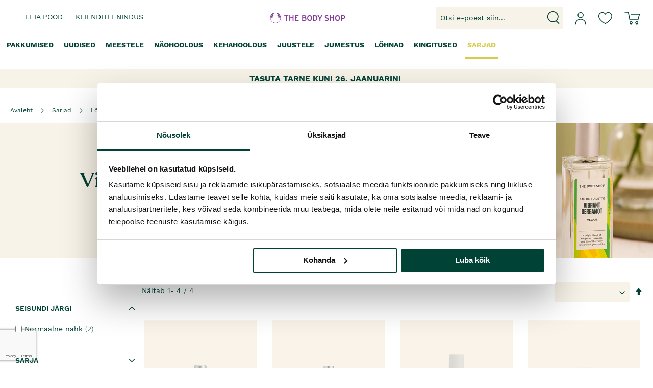

--- FILE ---
content_type: text/html; charset=UTF-8
request_url: https://www.thebodyshop.ee/tootesarjad/lohnad/vibrant-bergamot
body_size: 34471
content:
 <!doctype html><html lang="et"><head ><script>window.mfTranslationConfig={"locale":"et_EE","store_id":"2","timestamp":1762854637};</script>
        <script> var LOCALE = 'et\u002DEE'; var BASE_URL = 'https\u003A\u002F\u002Fwww.thebodyshop.ee\u002F'; var require = { 'baseUrl': 'https\u003A\u002F\u002Fwww.thebodyshop.ee\u002Fstatic\u002Fversion1768372922\u002Ffrontend\u002FPiimega\u002FBodyshop\u002Fet_EE' };</script> <meta charset="utf-8"/>
<meta name="title" content="Vibrant Bergamot lõhnakollektsioon	| The Body Shop®"/>
<meta name="description" content="Tsitruselise bergamott-sidruni ja õrna maikellukese erk ja lilleline segu tõstab tuju. Veganlik ja sisaldab enam kui 88% looduslikku päritolu koostisosi."/>
<meta name="robots" content="INDEX,FOLLOW"/>
<meta name="viewport" content="width=device-width, initial-scale=1"/>
<meta name="format-detection" content="telephone=no"/>
<title>Vibrant Bergamot lõhnakollektsioon	| The Body Shop®</title>
<link  rel="stylesheet" type="text/css"  media="all" href="https://www.thebodyshop.ee/static/version1768372922/_cache/merged/a0362a085a08034360f856b91f2991cc.min.css" />
<link  rel="stylesheet" type="text/css"  media="all" href="https://www.thebodyshop.ee/static/version1768372922/frontend/Piimega/Bodyshop/et_EE/Anowave_Ec/css/ec.min.css" />
<link  rel="stylesheet" type="text/css"  media="screen and (min-width: 768px)" href="https://www.thebodyshop.ee/static/version1768372922/frontend/Piimega/Bodyshop/et_EE/css/styles-l.min.css" />
<link  rel="stylesheet" type="text/css"  media="print" href="https://www.thebodyshop.ee/static/version1768372922/frontend/Piimega/Bodyshop/et_EE/css/print.min.css" />
<script  type="text/javascript"  src="https://www.thebodyshop.ee/static/version1768372922/_cache/merged/aae9e07a5db7c04d7f8d67885c518c44.min.js"></script>
<link rel="preload" as="font" crossorigin="anonymous" href="https://www.thebodyshop.ee/static/version1768372922/frontend/Piimega/Bodyshop/et_EE/fonts/opensans/light/opensans-300.woff2" />
<link rel="preload" as="font" crossorigin="anonymous" href="https://www.thebodyshop.ee/static/version1768372922/frontend/Piimega/Bodyshop/et_EE/fonts/opensans/regular/opensans-400.woff2" />
<link rel="preload" as="font" crossorigin="anonymous" href="https://www.thebodyshop.ee/static/version1768372922/frontend/Piimega/Bodyshop/et_EE/fonts/opensans/semibold/opensans-600.woff2" />
<link rel="preload" as="font" crossorigin="anonymous" href="https://www.thebodyshop.ee/static/version1768372922/frontend/Piimega/Bodyshop/et_EE/fonts/opensans/bold/opensans-700.woff2" />
<link rel="preload" as="font" crossorigin="anonymous" href="https://www.thebodyshop.ee/static/version1768372922/frontend/Piimega/Bodyshop/et_EE/fonts/Luma-Icons.woff2" />
<link  rel="canonical" href="https://www.thebodyshop.ee/tootesarjad/lohnad/vibrant-bergamot" />
<link  rel="alternate" hreflang="et-EE" href="https://www.thebodyshop.ee/tootesarjad/lohnad/vibrant-bergamot" />
<link  rel="alternate" hreflang="lv-LV" href="https://www.thebodyshop.lv/produktu-linijas/smarzas/vibrant-bergamot" />
<link  rel="alternate" hreflang="lt-LT" href="https://www.thebodyshop.lt/produktu-serijos/kvepalai/vibrant-bergamot" />
<link  rel="icon" type="image/x-icon" href="https://www.thebodyshop.ee/media/favicon/default/favicon-32x32.png" />
<link  rel="shortcut icon" type="image/x-icon" href="https://www.thebodyshop.ee/media/favicon/default/favicon-32x32.png" />
<!-- TikTok Pixel Code Start -->  
<script>
!function (w, d, t) {
  w.TiktokAnalyticsObject = t;
  var ttq = w[t] = w[t] || [];
  ttq.methods = [
    "page","track","identify","instances","debug",
    "on","off","once","ready","alias","group",
    "enableCookie","disableCookie","holdConsent",
    "revokeConsent","grantConsent"
  ];
  ttq.setAndDefer = function (t, e) {
    t[e] = function () {
      t.push([e].concat(Array.prototype.slice.call(arguments, 0)));
    };
  };
  for (var i = 0; i < ttq.methods.length; i++) {
    ttq.setAndDefer(ttq, ttq.methods[i]);
  }
  ttq.instance = function (t) {
    for (
      var e = ttq._i[t] || [],
          n = 0;
      n < ttq.methods.length;
      n++
    ) {
      ttq.setAndDefer(e, ttq.methods[n]);
    }
    return e;
  };
  ttq.load = function (e, n) {
    var r = "https://analytics.tiktok.com/i18n/pixel/events.js",
        o = n && n.partner;
    ttq._i = ttq._i || {};
    ttq._i[e] = [];
    ttq._i[e]._u = r;
    ttq._t = ttq._t || {};
    ttq._t[e] = +new Date;
    ttq._o = ttq._o || {};
    ttq._o[e] = n || {};
    var s = document.createElement("script");
    s.type = "text/javascript";
    s.async = !0;
    s.src = r + "?sdkid=" + e + "&lib=" + t;
    var x = document.getElementsByTagName("script")[0];
    x.parentNode.insertBefore(s, x);
  };
  ttq.load("D52I4VRC77U6T74NAGKG");
  ttq.page();
}(window, document, "ttq");
</script>
<!-- TikTok Pixel Code End -->

<meta name="p:domain_verify" content="A1obwnupZ78FzCZOb7Ugo8Ov5pPpyqhn"/>    <script type="text/x-magento-init">
        {
            "*": {
                "Meta_Conversion/js/customizeProduct": {
                    "url" : "https://www.thebodyshop.ee/fbe/pixel/tracker/",
                "payload": {"eventName":"facebook_businessextension_ssapi_customize_product"},
                "browserEventData": {"fbAgentVersion":"magento_opensource-0.0.0-1.4.3","fbPixelId":"268575113764359","source":"magento_opensource","pluginVersion":"1.4.3","track":"track","event":"CustomizeProduct","payload":{"currency":"eur"}}        }
    }
}</script>  <!-- Added the new component below to track server events --> <script type="text&#x2F;javascript">    window.addToCartData = {"url":"https:\/\/www.thebodyshop.ee\/fbe\/pixel\/tracker\/","eventName":"facebook_businessextension_ssapi_add_to_cart","fbAgentVersion":"magento_opensource-0.0.0-1.4.3","fbPixelId":"268575113764359","source":"magento_opensource","pluginVersion":"1.4.3","track":"track","event":"AddToCart"}</script>  <script type="text&#x2F;javascript">    require([
        'jquery',
        'Meta_Conversion/js/metaPixelTracker'
    ], function ($, metaPixelTracker) {
        const product_info_url = 'https://www.thebodyshop.ee/fbe/Pixel/ProductInfoForAddToCart';
        $(document).on('ajax:addToCart', function (event, data) {
            let simpleProductId;
            // Get id of last added product
            const productId = data.productIds[data.productIds.length - 1];
            // check product data from swatch widget
            const swatchData = $('[data-role=swatch-options]').data('mage-SwatchRenderer');
            if (swatchData && swatchData.getProductId()) {
                simpleProductId = swatchData.getProductId();
            } else {
                // In case product is added from category page get options using added product's id
                const categorySwatchData = $('[data-role=swatch-option-' + productId + ']')
                    .data('mage-SwatchRenderer');
                if (categorySwatchData && categorySwatchData.getProductId()) {
                    simpleProductId = categorySwatchData.getProductId();
                } else {
                    // else check product data from configurable options
                    const configurableProduct = data.form.data().mageConfigurable;
                    if (configurableProduct) {
                        simpleProductId = configurableProduct.simpleProduct;
                    }
                }
            }
            // otherwise use the product sku
            const product_sku = data.sku;
            // use last added product id if swatch data is not available
            if (!simpleProductId) {
                simpleProductId = productId;
            }
            const form_key = jQuery("[name='form_key']").val();
            const runAsync = !data?.response?.backUrl;
            $.ajax({
                url: product_info_url,
                data: {
                    product_sku: product_sku,
                    product_id: simpleProductId,
                    form_key: form_key
                },
                type: 'get',
                dataType: 'json',
                async: runAsync,
                success: function (res) {
                    const addToCartConfigPixel = {
                        "url": window.addToCartData.url,
                        "payload": {
                            "eventName": window.addToCartData.eventName,
                            "productId": res.productId
                        },
                        "browserEventData": {
                            'fbAgentVersion': window.addToCartData.fbAgentVersion,
                            'fbPixelId': window.addToCartData.fbPixelId,
                            'source': window.addToCartData.source,
                            'pluginVersion': window.addToCartData.pluginVersion,
                            'track': window.addToCartData.track,
                            'event': window.addToCartData.event,
                            'payload': {
                                "content_name": res.name,
                                "content_ids": [res.id],
                                "value": res.value,
                                "currency": res.currency,
                                "content_type": res.content_type,
                                "contents": [{
                                    "id": res.id,
                                    "quantity": 1
                                }]
                            }
                        }
                    };
                    metaPixelTracker(addToCartConfigPixel);
                }
            });
        });
    });</script>    <!-- Meta Business Extension for Magento 2 --><script type="text/x-magento-init">
{
    "*": {
        "Meta_Conversion/js/initPixel" : {
            "pixelId": "268575113764359",
            "automaticMatchingFlag": false,
            "userDataUrl" : "https://www.thebodyshop.ee/fbe/pixel/userData/",
            "agent": "magento_opensource-0.0.0-1.4.3"
        },
        "Meta_Conversion/js/metaPixelTracker" : {
            "url" : "https://www.thebodyshop.ee/fbe/pixel/tracker/",
            "payload": {"eventName":"facebook_businessextension_ssapi_page_view"},
            "browserEventData": {"fbAgentVersion":"magento_opensource-0.0.0-1.4.3","fbPixelId":"268575113764359","source":"magento_opensource","pluginVersion":"1.4.3","track":"track","event":"PageView","payload":[]}        }
    }
}</script><!-- End Meta Pixel Code --> <script type="text/x-magento-init">
        {
            "*": {
                "Magento_PageCache/js/form-key-provider": {
                    "isPaginationCacheEnabled":
                        0                }
            }
        }</script><script data-ommit="true" nonce="cmkyYXB0Z3cxaWJjNW84NHR5aDJlbXVrejFlbzVyeXc="></script>    <script data-ommit="true" nonce="cmkyYXB0Z3cxaWJjNW84NHR5aDJlbXVrejFlbzVyeXc=">

	window.dataLayer = window.dataLayer || [];

	 window.AEC = window.AEC || { version: "104.0.6"	};

	 AEC.Const = 
	{
		TIMING_CATEGORY_ADD_TO_CART:		'Add To Cart Time',
		TIMING_CATEGORY_REMOVE_FROM_CART:	'Remove From Cart Time',
		TIMING_CATEGORY_PRODUCT_CLICK:		'Product Detail Click Time',
		TIMING_CATEGORY_CHECKOUT:			'Checkout Time',
		TIMING_CATEGORY_CHECKOUT_STEP:		'Checkout Step Time',
		TIMING_CATEGORY_PRODUCT_WISHLIST:	'Add to Wishlist Time',
		TIMING_CATEGORY_PRODUCT_COMPARE:	'Add to Compare Time'
	};

	AEC.Const.URL 					= 'https://www.thebodyshop.ee/';
	AEC.Const.VARIANT_DELIMITER 	= '-';
	AEC.Const.VARIANT_DELIMITER_ATT = ':';

	 AEC.Const.CHECKOUT_STEP_SHIPPING 	= 1;
	AEC.Const.CHECKOUT_STEP_PAYMENT  	= 2;
	AEC.Const.CHECKOUT_STEP_ORDER  		= 3;

	 AEC.Const.DIMENSION_SEARCH = 18;

	 AEC.Const.COOKIE_DIRECTIVE 								= false;
	AEC.Const.COOKIE_DIRECTIVE_SEGMENT_MODE 				= false;
	AEC.Const.COOKIE_DIRECTIVE_SEGMENT_MODE_EVENTS			= ["cookieConsentGranted"];	
	AEC.Const.COOKIE_DIRECTIVE_CONSENT_GRANTED_EVENT 		= "cookieConsentGranted";
	AEC.Const.COOKIE_DIRECTIVE_CONSENT_DECLINE_EVENT 		= "cookieConsentDeclined";

	 AEC.Const.COOKIE_DIRECTIVE_CONSENT_GRANTED = AEC.CookieConsent.getConsent("cookieConsentGranted");


	 AEC.Const.COOKIE_DIRECTIVE_OVERRIDE_DECLINE = false;
	
	 AEC.Const.CATALOG_CATEGORY_ADD_TO_CART_REDIRECT_EVENT = "catalogCategoryAddToCartRedirect";

	 AEC.Message = 
	{
		confirm: 			 false,
		confirmRemoveTitle:  "Oled sa kindel?",
		confirmRemove: 		 "Kas olete kindel, et soovite selle kauba ostukorvist eemaldada?"
	};
			
	AEC.storeName 			= "Estonia";
	AEC.currencyCode	 	= "EUR";
	AEC.useDefaultValues 	= false;
	AEC.facebook 			= false;
	AEC.facebookInitParams 	= [];

	 AEC.SUPER = [];

	 AEC.CONFIGURABLE_SIMPLES = [];

	 AEC.BUNDLE = {"bundles":[],"options":[]};

	 AEC.localStorage = true;

	 AEC.summary = false;

	 AEC.reset = false;

	 AEC.tax = 1;</script> <script data-ommit="true" nonce="cmkyYXB0Z3cxaWJjNW84NHR5aDJlbXVrejFlbzVyeXc=">

    (summary => 
    {
    	if (summary)
    	{
        	let getSummary = (event) => 
        	{
            	AEC.Request.post("https:\/\/www.thebodyshop.ee\/datalayer\/index\/cart\/",{ event:event }, (response) => 
            	{
                	dataLayer.push(response);
               	});
            };

            ['ec.cookie.remove.item.data','ec.cookie.update.item.data','ec.cookie.add.data'].forEach(event => 
            {
            	AEC.EventDispatcher.on(event, (event => 
            	{
                	return () => 
                	{
                    	setTimeout(() => { getSummary(event); }, 2000);
                    };
                })(event));
            });
    	}
    })(AEC.summary);</script><script data-ommit="true" nonce="cmkyYXB0Z3cxaWJjNW84NHR5aDJlbXVrejFlbzVyeXc=">

    if ('undefined' !== typeof AEC && AEC.GA4)
    {
    	AEC.GA4.enabled = true;

    	 AEC.GA4.conversion_event = "purchase";

    	 AEC.GA4.currency = "EUR";

    	 AEC.GA4.quote = [];
    }</script><script data-ommit="true" nonce="cmkyYXB0Z3cxaWJjNW84NHR5aDJlbXVrejFlbzVyeXc=">

	 window.dataLayer = window.dataLayer || [];

	  var dataLayerTransport = (function()
	{
		var data = [];
		
		return {
			data:[],
			push: function(data)
			{
				this.data.push(data);
				
				return this;
			},
			serialize: function()
			{
				return this.data;
			}
		}	
	})();</script>  <script data-ommit="true" nonce="cmkyYXB0Z3cxaWJjNW84NHR5aDJlbXVrejFlbzVyeXc=">

	/* Dynamic remarketing */
	window.google_tag_params = window.google_tag_params || {};

	/* Default pagetype */
	window.google_tag_params.ecomm_pagetype = 'category';

	/* Grouped products collection */
	window.G = [];

	/**
	 * Global revenue 
	 */
	window.revenue = 0;

	/**
	 * DoubleClick
	 */
	window.DoubleClick = 
	{
		DoubleClickRevenue:	 	0,
		DoubleClickTransaction: 0,
		DoubleClickQuantity: 	0
	};
	
	 AEC.Cookie.visitor({"visitorLoginState":"Logged out","visitorLifetimeValue":0,"visitorExistingCustomer":"Ei","visitorType":"NOT LOGGED IN","currentStore":"Estonia"}).push(dataLayer, false);

	 dataLayer.push({ pageType: "category"});</script>   <!-- Google Tag Manager -->
<script nonce="cmkyYXB0Z3cxaWJjNW84NHR5aDJlbXVrejFlbzVyeXc=">(function(w,d,s,l,i){w[l]=w[l]||[];w[l].push({'gtm.start':
new Date().getTime(),event:'gtm.js'});var f=d.getElementsByTagName(s)[0],
j=d.createElement(s),dl=l!='dataLayer'?'&l='+l:'';j.async=true;j.src=
'https://www.googletagmanager.com/gtm.js?id='+i+dl;f.parentNode.insertBefore(j,f);
})(window,document,'script','dataLayer','GTM-WHQCR4G');</script>
<!-- End Google Tag Manager -->  <script data-ommit="true" nonce="cmkyYXB0Z3cxaWJjNW84NHR5aDJlbXVrejFlbzVyeXc=">

    </script> <script data-ommit="true" nonce="cmkyYXB0Z3cxaWJjNW84NHR5aDJlbXVrejFlbzVyeXc=">AEC.Bind.apply({"performance":false})</script>   <script type="text&#x2F;javascript" src="https&#x3A;&#x2F;&#x2F;chimpstatic.com&#x2F;mcjs-connected&#x2F;js&#x2F;users&#x2F;9ab400c9e10e733672a5f6e6f&#x2F;bc70a9aa03b50cd4799e17784.js" defer="defer">
</script>  <style> @media (min-width: 1260px) { .magezon-builder .mgz-container {width: 1260px;} } .magezon-builder h1, .magezon-builder h2, .magezon-builder h3 {
    font-family:'Recoleta';
}
.druk-headings :is(h1, h2, h3) {
    font-family:'Druk';
}
.mgz-single-image-wrapper .image-title {
    font-size: 40px !important;
}
.pb-title-font h1 {
   font-family:'Druk';
}
.bg-white {
background-color: white;
}</style>
<meta property="og:type" content="product.group"/>
<meta property="og:title" content="Vibrant&#x20;Bergamot&#x20;l&#xF5;hnakollektsioon&#x09;&#x7C;&#x20;The&#x20;Body&#x20;Shop&#xAE;"/>
<meta property="og:description" content="Tsitruselise&#x20;bergamott-sidruni&#x20;ja&#x20;&#xF5;rna&#x20;maikellukese&#x20;erk&#x20;ja&#x20;lilleline&#x20;segu&#x20;t&#xF5;stab&#x20;tuju.&#x20;Veganlik&#x20;ja&#x20;sisaldab&#x20;enam&#x20;kui&#x20;88&#x25;&#x20;looduslikku&#x20;p&#xE4;ritolu&#x20;koostisosi."/>
<meta property="og:url" content="https://www.thebodyshop.ee/tootesarjad/lohnad/vibrant-bergamot"/>
<meta property="og:site_name" content="The Body Shop"/>
<meta property="og:image" content="https://www.thebodyshop.ee/media/catalog/category/2021_TheBodyShop_Choices_and_Pride_SHOT_14_012_masked_TF_100pc.jpg"/>
<meta property="og:image:width" content="1200"/>
<meta property="og:image:height" content="800"/>
<script type="application/ld+json">{"@context":"http:\/\/schema.org","@type":"WebSite","url":"https:\/\/www.thebodyshop.ee\/","name":"The Body Shop"}</script><script type="application/ld+json">{"@context":"http:\/\/schema.org","@type":"Organization","@id":"https:\/\/www.thebodyshop.ee\/","name":"The Body Shop","description":"Anita Roddick asutas The Body Shop\u00ae'i 1976. aastal Brightonis. \u00dclemaailmse ilukaubam\u00e4rgina keskendutakse inimestele hea enesetunde tagamisele - hoolitsetakse nii n\u00e4o, keha kui ka hinge eest. The Body Shop\u00ae soovib maailmas korda saata positiivse muutuse, pakkudes k\u00f5rgkvaliteetseid loodusest inspireeritud nahahooldus-, juuksehooldus- ja jumestustooteid, mis on toodetud eetilisust ja j\u00e4tkusuutlikkust silmas pidades. The Body Shop\u00ae on olnud teerajaja uskumuses, et \u00e4ri saab olla nurgakiviks heategudele. The Body Shop\u00ae'il on \u00fcle 3 000 kaupluse rohkem kui 60 riigis.","telephone":"+372 6077011","email":"thebodyshop@thebodyshop.ee","address":{"@type":"PostalAddress","addressCountry":"","addressLocality":"Tallinn","addressRegion":"","streetAddress":"P\u00f5hja pst. 25","postalCode":"10415"},"sameAs":[["https:\/\/www.instagram.com\/thebodyshop\/"]],"image":"https:\/\/www.thebodyshop.ee\/media\/seller_image\/default\/bodyshop_logo.png","url":"https:\/\/www.thebodyshop.ee\/"}</script><script type="application/ld+json">{"@context":"http:\/\/schema.org","@type":"BreadcrumbList","itemListElement":[{"@type":"ListItem","item":{"@id":"https:\/\/www.thebodyshop.ee\/tootesarjad","name":"Sarjad"},"position":1},{"@type":"ListItem","item":{"@id":"https:\/\/www.thebodyshop.ee\/tootesarjad\/lohnad","name":"L\u00f5hnad"},"position":2},{"@type":"ListItem","item":{"@id":"https:\/\/www.thebodyshop.ee\/tootesarjad\/lohnad\/vibrant-bergamot","name":"Vibrant Bergamot"},"position":3}]}</script>  <script async="true">    require(["Vue", "categorysearchapi/factory", "VueClazyLoad"], function(Vue, apifactory, clazyLoad) {
        var currentCategoryId = '424';
        var subCategoriesData = [];
        var subCategoriesFilterPosition = 0;
        var formKey = 'qkvpvZxBKe9isCWd';
        var categorysearchapi = apifactory.getSearchApi('categorysearch');
        categorysearchapi.setCurrentCategoryId(currentCategoryId);
        categorysearchapi.setSubCategoriesData(subCategoriesData);
        categorysearchapi.setSubCategoriesFilterPosition(subCategoriesFilterPosition);
        categorysearchapi.setFormKey(formKey);
        categorysearchapi.setEnablePersonalization(false);
        categorysearchapi.setAjaxUrl('alt_api/category/');
        categorysearchapi.addSearchParamToExcludeFromBrowserUrl(["recently_viewed_products","category","noOfResults"]);
        const additionalParams = []

        categorysearchapi.addSearchParamCallBack(function (params){
            for (let [key, value] of Object.entries(additionalParams)) {
                params[key] = value;
            }
            return params;
        });

        categorysearchapi.setBaseUrl('https://www.thebodyshop.ee/');
        categorysearchapi.initializeSearchParams();
        ''
        categorysearchapi.search();
    });</script><script type="text/x-magento-init">
    {
        "*" : {
            "Piimega_ElasticGTM/js/impressions" : {
                "currency" : "EUR",
                "view" : "Sarjad>Lõhnad>Vibrant Bergamot",
                "maxImpressionsToSend" : 15,
                "productsCategory" : "Vibrant Bergamot",
                "categoryDictionary" : {}            }
        }
    }</script> <style> .ec-gtm-cookie-directive > div { background: #ffffff; color: #000000; -webkit-border-radius: 8px; -moz-border-radius: 8px; -ms-border-radius: 8px; -o-border-radius: 8px; border-radius: 8px; } .ec-gtm-cookie-directive > div > div > div a.action.accept, .ec-gtm-cookie-directive > div > div > div a.action.accept-all { color: #8bc53f; } .ec-gtm-cookie-directive > div > div > div a.action.refuse, .ec-gtm-cookie-directive > div > div > div a.action.customize { color: #000000; } .ec-gtm-cookie-directive > div > div > div .ec-gtm-cookie-directive-note-toggle { color: #8bc53f; } .ec-gtm-cookie-directive-segments { background: #ffffff; } .ec-gtm-cookie-directive-segments > div input[type="checkbox"] + label:before { border:1px solid #000000; }</style>
<script type="application/ld+json">{"@context":"http:\/\/schema.org\/","@type":"WebPage","speakable":{"@type":"SpeakableSpecification","cssSelector":[".category-description"],"xpath":["\/html\/head\/title"]}}</script><style>.mgz-element.wlu2ob4 >.mgz-element-inner>.inner-content{width:400px;max-width:100%;margin-left:0}.yhjyh9g-s{text-align:center;background-color:#f8f3e8 !important}.ar4jjih-s{background-color:#f8f3e8 !important}.ar4jjih>.mgz-element-inner{padding:0}</style></head><body data-container="body" data-mage-init='{"loaderAjax": {}, "loader": { "icon": "https://www.thebodyshop.ee/static/version1768372922/frontend/Piimega/Bodyshop/et_EE/images/loader-2.gif"}}' id="html-body" class="page-with-filter page-products categorypath-tuotesarjoittain-tuotesarjat-tuoksut-vibrant-bergamot category-vibrant-bergamot catalog-category-view page-layout-2columns-left">      <noscript><img height="1" width="1" style="display:none" src="https://www.facebook.com/tr?id=268575113764359&amp;ev=PageView&amp;noscript=1&amp;a=magento_opensource-0.0.0-1.4.3"></noscript>         <script type="text/x-magento-init">
    {
        "*": {
            "Magento_PageBuilder/js/widget-initializer": {
                "config": {"[data-content-type=\"slider\"][data-appearance=\"default\"]":{"Magento_PageBuilder\/js\/content-type\/slider\/appearance\/default\/widget":false},"[data-content-type=\"map\"]":{"Magento_PageBuilder\/js\/content-type\/map\/appearance\/default\/widget":false},"[data-content-type=\"row\"]":{"Magento_PageBuilder\/js\/content-type\/row\/appearance\/default\/widget":false},"[data-content-type=\"tabs\"]":{"Magento_PageBuilder\/js\/content-type\/tabs\/appearance\/default\/widget":false},"[data-content-type=\"slide\"]":{"Magento_PageBuilder\/js\/content-type\/slide\/appearance\/default\/widget":{"buttonSelector":".pagebuilder-slide-button","showOverlay":"hover","dataRole":"slide"}},"[data-content-type=\"banner\"]":{"Magento_PageBuilder\/js\/content-type\/banner\/appearance\/default\/widget":{"buttonSelector":".pagebuilder-banner-button","showOverlay":"hover","dataRole":"banner"}},"[data-content-type=\"buttons\"]":{"Magento_PageBuilder\/js\/content-type\/buttons\/appearance\/inline\/widget":false},"[data-content-type=\"products\"][data-appearance=\"carousel\"]":{"Magento_PageBuilder\/js\/content-type\/products\/appearance\/carousel\/widget":false}},
                "breakpoints": {"desktop":{"label":"Desktop","stage":true,"default":true,"class":"desktop-switcher","icon":"Magento_PageBuilder::css\/images\/switcher\/switcher-desktop.svg","conditions":{"min-width":"1024px"},"options":{"products":{"default":{"slidesToShow":"5"}}}},"tablet":{"conditions":{"max-width":"1024px","min-width":"768px"},"options":{"products":{"default":{"slidesToShow":"4"},"continuous":{"slidesToShow":"3"}}}},"mobile":{"label":"Mobile","stage":true,"class":"mobile-switcher","icon":"Magento_PageBuilder::css\/images\/switcher\/switcher-mobile.svg","media":"only screen and (max-width: 768px)","conditions":{"max-width":"768px","min-width":"640px"},"options":{"products":{"default":{"slidesToShow":"3"}}}},"mobile-small":{"conditions":{"max-width":"640px"},"options":{"products":{"default":{"slidesToShow":"2"},"continuous":{"slidesToShow":"1"}}}}}            }
        }
    }</script>  <div class="cookie-status-message" id="cookie-status">The store will not work correctly when cookies are disabled.</div> <script type="text&#x2F;javascript">document.querySelector("#cookie-status").style.display = "none";</script> <script type="text/x-magento-init">
    {
        "*": {
            "cookieStatus": {}
        }
    }</script> <script type="text/x-magento-init">
    {
        "*": {
            "mage/cookies": {
                "expires": null,
                "path": "\u002F",
                "domain": ".www.thebodyshop.ee",
                "secure": true,
                "lifetime": "3600"
            }
        }
    }</script>  <noscript><div class="message global noscript"><div class="content"><p><strong>JavaScript seems to be disabled in your browser.</strong> <span> For the best experience on our site, be sure to turn on Javascript in your browser.</span></p></div></div></noscript>    <script> window.cookiesConfig = window.cookiesConfig || {}; window.cookiesConfig.secure = true; </script> <script>    require.config({
        map: {
            '*': {
                wysiwygAdapter: 'mage/adminhtml/wysiwyg/tiny_mce/tinymceAdapter'
            }
        }
    });</script> <script>    require.config({
        paths: {
            googleMaps: 'https\u003A\u002F\u002Fmaps.googleapis.com\u002Fmaps\u002Fapi\u002Fjs\u003Fv\u003D3\u0026key\u003D'
        },
        config: {
            'Magento_PageBuilder/js/utils/map': {
                style: '',
            },
            'Magento_PageBuilder/js/content-type/map/preview': {
                apiKey: '',
                apiKeyErrorMessage: 'You\u0020must\u0020provide\u0020a\u0020valid\u0020\u003Ca\u0020href\u003D\u0027https\u003A\u002F\u002Fwww.thebodyshop.ee\u002Fadminhtml\u002Fsystem_config\u002Fedit\u002Fsection\u002Fcms\u002F\u0023cms_pagebuilder\u0027\u0020target\u003D\u0027_blank\u0027\u003EGoogle\u0020Maps\u0020API\u0020key\u003C\u002Fa\u003E\u0020to\u0020use\u0020a\u0020map.'
            },
            'Magento_PageBuilder/js/form/element/map': {
                apiKey: '',
                apiKeyErrorMessage: 'You\u0020must\u0020provide\u0020a\u0020valid\u0020\u003Ca\u0020href\u003D\u0027https\u003A\u002F\u002Fwww.thebodyshop.ee\u002Fadminhtml\u002Fsystem_config\u002Fedit\u002Fsection\u002Fcms\u002F\u0023cms_pagebuilder\u0027\u0020target\u003D\u0027_blank\u0027\u003EGoogle\u0020Maps\u0020API\u0020key\u003C\u002Fa\u003E\u0020to\u0020use\u0020a\u0020map.'
            },
        }
    });</script><script>
    require.config({
        shim: {
            'Magento_PageBuilder/js/utils/map': {
                deps: ['googleMaps']
            }
        }
    });</script> <!-- Google Tag Manager (noscript) -->
<noscript><iframe src="https://www.googletagmanager.com/ns.html?id=GTM-WHQCR4G"
height="0" width="0" style="display:none;visibility:hidden"></iframe></noscript>
<!-- End Google Tag Manager (noscript) --><div class="page-wrapper"><header class="page-header"><div class="header content"><div class="header-column left"><!-- --> <ul class="icon-list horizontal info-links"><li>  </li>  <div class="magezon-builder magezon-builder-preload"><div class="wlu2ob4 mgz-element mgz-element-row full_width_row"><div class="mgz-element-inner wlu2ob4-s"><div class="inner-content mgz-container"><div class="ig5wn53 mgz-element mgz-element-column mgz-col-xs-12"><div class="mgz-element-inner ig5wn53-s"><div class="vlflx0b mgz-element mgz-child mgz-element-text"><div class="mgz-element-inner vlflx0b-s"><ul><li><a href="/leia-pood" leia-pood=""><i class="bodyshop-icons icon-map"></i><span>Leia pood</span></a></li> <li><a href="/vota-meiega-uhendust" asiakaspalvelu=""><i class="bodyshop-icons icon-help"></i><span>Klienditeenindus</span></a></li> </ul></div></div></div></div></div></div></div></div></ul></div><div class="header-column center"> <span data-action="toggle-nav" class="action nav-toggle"><span>Toggle Nav</span></span> <a class="logo" href="https://www.thebodyshop.ee/" title="" aria-label="store logo"><img src="https://www.thebodyshop.ee/media/logo/default/copylogo.png" title="" alt="" width="170"  /></a></div><div class="header-column right"> <div data-block="minicart" class="minicart-wrapper"><a class="action showcart" href="https://www.thebodyshop.ee/checkout/cart/" data-bind="scope: 'minicart_content'"><span class="text">Minu ostukorv</span> <span class="counter qty empty" data-bind="css: { empty: !!getCartParam('summary_count') == false && !isLoading() }, blockLoader: isLoading"><span class="counter-number"><!-- ko text: getCartParam('summary_count') --><!-- /ko --></span> <span class="counter-label"><!-- ko if: getCartParam('summary_count') --><!-- ko text: getCartParam('summary_count') --><!-- /ko --><!-- ko i18n: 'items' --><!-- /ko --><!-- /ko --></span></span></a>  <div class="block block-minicart" data-role="dropdownDialog" data-mage-init='{"dropdownDialog":{ "appendTo":"[data-block=minicart]", "triggerTarget":"div.minicart-wrapper a.showcart", "timeout": "2000", "closeOnMouseLeave": false, "closeOnEscape": true, "triggerClass":"active", "parentClass":"active", "buttons":[]}}'><div id="minicart-content-wrapper" data-bind="scope: 'minicart_content'"><!-- ko template: getTemplate() --><!-- /ko --></div></div> <script>window.checkout = {"shoppingCartUrl":"https:\/\/www.thebodyshop.ee\/checkout\/cart\/","checkoutUrl":"https:\/\/www.thebodyshop.ee\/checkout\/","updateItemQtyUrl":"https:\/\/www.thebodyshop.ee\/checkout\/sidebar\/updateItemQty\/","removeItemUrl":"https:\/\/www.thebodyshop.ee\/checkout\/sidebar\/removeItem\/","imageTemplate":"Magento_Catalog\/product\/image_with_borders","baseUrl":"https:\/\/www.thebodyshop.ee\/","minicartMaxItemsVisible":2,"websiteId":"4","maxItemsToDisplay":10,"storeId":"2","storeGroupId":"2","agreementIds":["3"],"customerLoginUrl":"https:\/\/www.thebodyshop.ee\/customer\/account\/login\/referer\/aHR0cHM6Ly93d3cudGhlYm9keXNob3AuZWUvdG9vdGVzYXJqYWQvbG9obmFkL3ZpYnJhbnQtYmVyZ2Ftb3Q~\/","isRedirectRequired":false,"autocomplete":"off","captcha":{"user_login":{"isCaseSensitive":false,"imageHeight":50,"imageSrc":"","refreshUrl":"https:\/\/www.thebodyshop.ee\/captcha\/refresh\/","isRequired":false,"timestamp":1769048745}}}</script> <script type="text/x-magento-init">
    {
        "[data-block='minicart']": {
            "Magento_Ui/js/core/app": {"components":{"minicart_content":{"children":{"subtotal.container":{"children":{"subtotal":{"children":{"subtotal.totals":{"config":{"display_cart_subtotal_incl_tax":1,"display_cart_subtotal_excl_tax":0,"template":"Magento_Tax\/checkout\/minicart\/subtotal\/totals"},"children":{"subtotal.totals.msrp":{"component":"Magento_Msrp\/js\/view\/checkout\/minicart\/subtotal\/totals","config":{"displayArea":"minicart-subtotal-hidden","template":"Magento_Msrp\/checkout\/minicart\/subtotal\/totals"}}},"component":"Magento_Tax\/js\/view\/checkout\/minicart\/subtotal\/totals"}},"component":"uiComponent","config":{"template":"Magento_Checkout\/minicart\/subtotal"}}},"component":"uiComponent","config":{"displayArea":"subtotalContainer"}},"item.renderer":{"component":"Magento_Checkout\/js\/view\/cart-item-renderer","config":{"displayArea":"defaultRenderer","template":"Piimega_BodyshopCustom\/minicart\/item\/default"},"children":{"item.image":{"component":"Magento_Catalog\/js\/view\/image","config":{"template":"Magento_Catalog\/product\/image","displayArea":"itemImage"}},"checkout.cart.item.price.sidebar":{"component":"uiComponent","config":{"template":"Magento_Checkout\/minicart\/item\/price","displayArea":"priceSidebar"}}}},"extra_info":{"component":"uiComponent","config":{"displayArea":"extraInfo"},"children":{"countdown":{"component":"Piimega_FreeShippingCountdown\/js\/minicart\/free-shipping-countdown","config":{"template":"Piimega_FreeShippingCountdown\/countdown"}}}},"promotion":{"component":"uiComponent","config":{"displayArea":"promotion"}}},"config":{"itemRenderer":{"default":"defaultRenderer","simple":"defaultRenderer","virtual":"defaultRenderer"},"template":"Magento_Checkout\/minicart\/content"},"component":"Magento_Checkout\/js\/view\/minicart"}},"types":[]}        },
        "*": {
            "Magento_Ui/js/block-loader": "https\u003A\u002F\u002Fwww.thebodyshop.ee\u002Fstatic\u002Fversion1768372922\u002Ffrontend\u002FPiimega\u002FBodyshop\u002Fet_EE\u002Fimages\u002Floader\u002D1.gif"
        }
    }</script></div>  <div class="block block-search" id="categorysearch-searchbox-block-search"><div class="block block-title"><strong>Otsi</strong></div><div class="block block-content" id="categorysearch_searchbox"><form class="form minisearch" id="search_mini_form" action="https://www.thebodyshop.ee/catalogsearch/result/" method="get"><div class="field search"><label class="label" for="search" data-role="minisearch-label" :class="searchFieldLabelClasses" v-on:mousedown="searchLabelMouseDown" v-on:mouseup="searchLabelMouseUp"><span>Otsi</span></label> <div class="control"> <input id="search" type="text" name="q" placeholder="Otsi e-poest siin..." class="input-text" :class="{'list-visible': listVisible}" maxlength="128" role="combobox" aria-haspopup="false" aria-autocomplete="both" autocomplete="off" v-model="searchInput" v-on:focus="searchInputFocus" v-on:blur="searchInputBlur" />    <script async="1">    require(["Vue", "categorysearchbox", "categorysearchapi/factory"], function(Vue, categorysearchbox, apifactory) {
        var initialSearchTerm = "";

        var formKey = 'qkvpvZxBKe9isCWd';
        var categorysearchapi = apifactory.getSearchApi("searchbox");
        categorysearchapi.setFormKey(formKey);
        categorysearchapi.setBaseUrl('https\u003A\u002F\u002Fwww.thebodyshop.ee\u002F');
        categorysearchbox.setInitialSearchTerm(initialSearchTerm);
        categorysearchbox.setInitialDirection("desc");
        categorysearchbox.setThrottling(200);
        categorysearchbox.setProductListDisplayMode('list');
        categorysearchbox.init();
    });</script>   <script type="text/javascript">
    require(["Piimega_CmsSearch/js/extension/searchbox/cms-pages-extension"]);</script></div></div><div class="actions"><button type="submit" title="Otsi" class="action search"><span>Otsi</span></button></div></form>  <div id="search-box-container" class="page-with-filter page-products" style="opacity:0; transition:opacity 0.25s linear" v-if="listVisible" :style="{ opacity: listVisible }" v-on:mouseenter="boxGotFocus" v-on:mouseleave="boxLostFocus" v-cloak> <div class="cms-search-searchbox-page-results" v-if="extensions.cms_pages && extensions.cms_pages.length > 0" v-cloak><div class="results"><h4 class="results-header">Content Pages Matching Your Search</h4><ul class="pages"><li class="page" v-for="page in extensions.cms_pages"><a class="page-link" :href="page.url">{{page.preview}}</a></li></ul></div></div>  <div class="searchbox-filter" style="float:left; width:33.33%" ><searchboxlayered inline-template><div class="columns layered-nav-wrap" style="opacity:0; transition:opacity 0.25s linear" :style="{ opacity: layeredVisible }"><div class="column main" style="min-height: 0"><div class="block filter" id="layered-filter-block" data-collapsible="true"><div class="block-title filter-title" v-on:click="toggleLayeredContent"><strong>Sorteeri</strong></div><div class="block-content filter-content" ><div class="filter-current clearfix"><strong class="block-subtitle filter-current-subtitle" role="heading" aria-level="2" :data-count="layered.selectedFilters.length" v-if="layered.selectedFilters.length > 0">Nüüd ostmiseks</strong> <ol class="items"><template v-for="filter in layered.selectedFilters"><template v-for="option in filter.options"><li class="item" v-if="option.selected == true"><span class="filter-label">{{filter.label}}</span> <span class="filter-value">{{option.key}}</span> <a class="action remove" :title="option.key" v-on:click="unselectFilterOption(option)"><span>Eemalda toode</span></a></li></template></template><li class="item" v-if="layered.selectedFilters.length > 0"><span class="filter-value"><span>Eemalda kõik</span></span> <a class="action remove" title="Eemalda kõik" v-on:click="unselectAllFilterOptions"><span>Eemalda kõik</span></a></li></ol></div><strong role="heading" aria-level="2" class="block-subtitle filter-subtitle">   </strong> <div class="filter-options" id="narrow-by-list" data-role="content" role="tablist" ><div data-role="collapsible" class="filter-options-item allow" role="presentation" v-for="filter in layered.filters" ><div data-role="title" class="filter-options-title" role="tab" tabindex="0" v-on:click="toggleFilterOptions(filter)"> {{filter.label}}</div><div class="filter-options-icon"></div><div data-role="content" class="filter-options-content" role="tabpanel" style="visibility: visible" :style="{ display: filter.show_options }"><ol class="items" v-if="filter.input_type == 'checkbox'"><li class="item" v-for="option in filter.options" v-if="option.count > 0"><input type="checkbox" :id="getFilterOptionId(filter, option)" name="cat" :value="option.key" data-role="piimega-layered-filter" v-model="option.selected" v-on:change="executeLayeredSearch(filter)"><label :for="getFilterOptionId(filter, option)">{{option.key}}<span class="count">{{option.count}}<span class="filter-count-label">kaubad</span></span></label></li></ol><ol class="items" v-else-if="filter.input_type == 'price_range'"><li class="filter-range"><div class="filter-range-wrapper"><label for="filter_range_min_price" class="min-price-label">Alates</label> <input type="number" id="filter_range_min_price" :value="filter.data.min_price" v-model="filter.data.min_price" data-filter-name="price" data-range="min"><label for="filter_range_max_price" class="min-price-label">Saaja</label> <input type="number" id="filter_range_max_price" :value="filter.data.max_price" v-model="filter.data.max_price" data-filter-name="price" data-range="max"></div></li></ol><button class="action primary layered-filters-reload" v-if="filter.input_type == 'price_range'" data-role="piimega-layer-reload-button" v-on:click="executeLayeredSearch(filter)" ><span>Rakenda</span></button></div></div></div></div><div class="catalogsearch-layered-additional"></div></div></div></div></searchboxlayered></div><div class="search-box-categories" v-if="categories.length > 0"><h3>Kategooriad</h3><ul class="category-list"><li class="category-list-item" v-for="category in categories.slice(0,4)"><a class="category-link" :href="category.url"> {{category.name}}</a></li></ul></div> <div style="max-height:500px; background: white; overflow: hidden; overflow-y: scroll;" class="products wrapper" :class="productListModeClass" ><ol class="products list items product-items" v-if="products.length > 0"><li class="item product product-item title-item">Tooted</li> <li class="item product product-item" v-for="product in products"><div class="product-item-info" data-container="product-grid"> <a class="product photo product-item-photo" :href="getFormattedData(product, 'url')" tabindex="-1"><img class="photo image" :src="getFormattedData(product, 'grid_image_data.url')" :width="getFormattedData(product, 'grid_image_data.width')" :height="getFormattedData(product, 'grid_image_data.height')" :alt="getFormattedData(product, 'grid_image_data.label')" /> <amlabel v-for="label in product.getData('amlabels')" v-bind:label="label" ></amlabel>  <script async="1">    require(["elasticlabel"], function(ElasticLabel) {
        ElasticLabel.init();
    });</script></a> <div class="product details product-item-details"> <template v-if="getFormattedData(product, 'type_id') == 'bundle'"><template v-if="getFormattedData(product, 'price_view') == '1'"><div class="price-box price-final_price" data-role="priceBox" :data-product-id="getFormattedData(product, 'entity_id')" :data-price-box="'product-id-' + getFormattedData(product, 'entity_id')"><span class="price-container price-final_price tax weee"><span :id="'product-price-' + getFormattedData(product, 'entity_id')" :data-price-amount="getFormattedData(product, 'prices.minimal_price')" data-price-type="" class="price-wrapper"><span class="price" v-html="getFormattedData(product, 'prices.minimal_price_formatted')"></span></span></span> <span class="old-price" v-if="getFormattedData(product, 'prices.minimal_price') < getFormattedData(product, 'prices.minimal_regular_price')" ><span class="price-container price-final_price tax weee"><span class="price-label">Tavahind</span> <span :id="'old-price-' + getFormattedData(product, 'entity_id')" :data-price-amount="getFormattedData(product, 'prices.minimal_regular_price')" data-price-type="" class="price-wrapper"><span class="price" v-html="getFormattedData(product, 'prices.minimal_regular_price_formatted')"></span></span></span></span></div></template><template v-else><div class="price-box price-final_price" data-role="priceBox" :data-product-id="getFormattedData(product, 'entity_id')" :data-price-box="'product-id-' + getFormattedData(product, 'entity_id')"><p class="price-from"><span class="price-container price-final_price tax weee"><span class="price-label">Alates</span> <span :id="'from-' + getFormattedData(product, 'entity_id')" :data-price-amount="getFormattedData(product, 'prices.minimal_price')" data-price-type="minPrice" class="price-wrapper" ><span class="price" v-html="getFormattedData(product, 'prices.minimal_price_formatted')"></span></span></span> <span class="old-price" v-if="getFormattedData(product, 'prices.minimal_price') < getFormattedData(product, 'prices.min_price')"><span class="price-container price-final_price tax weee"><span class="price-label"></span> <span id="'old-price-' + getFormattedData(product, 'entity_id')" :data-price-amount="getFormattedData(product, 'prices.minimal_price_formatted')" data-price-type="" class="price-wrapper " ><span class="price" v-html="getFormattedData(product, 'prices.minimal_price_formatted')"></span></span></span></span></p><p class="price-to"><span class="price-container price-final_price tax weee"><span class="price-label">Saaja</span> <span :id="'to-' + getFormattedData(product, 'entity_id')" :data-price-amount="getFormattedData(product, 'prices.maximal_price_formatted')" data-price-type="maxPrice" class="price-wrapper " ><span class="price" v-html="getFormattedData(product, 'prices.maximal_price_formatted')"></span></span></span> <span class="old-price"><span class="price-container price-final_price tax weee"><span class="price-label">Tavahind</span> <span :id="'old-price-' + getFormattedData(product, 'entity_id')" :data-price-amount="getFormattedData(product, 'prices.maximal_price_formatted')" data-price-type="" class="price-wrapper " ><span class="price" v-html="getFormattedData(product, 'prices.maximal_price_formatted')"></span></span></span></span></p></div></template></template><template v-else><template v-if="product.priceDisplayMode === 'normal'"><div v-if="getFormattedData(product, 'type_id') == 'simple' || getFormattedData(product, 'type_id') == 'virtual' || getFormattedData(product, 'type_id') == 'downloadable'" class="price-box price-final_price" data-role="priceBox" :data-product-id="getFormattedData(product, 'entity_id')"><span class="price-container price-final_price tax weee" v-if="getFormattedData(product, 'prices.final_price') > 0"><span id="product-price-70039" :data-price-amount="getFormattedData(product, 'prices.final_price')" data-price-type="finalPrice" class="price-wrapper "><span class="price" v-html="getFormattedData(product, 'prices.final_price_formatted')"></span> <div v-if="getFormattedData(product, 'prices.unit_price')"><div class="unit-price"></div></div></span></span> <a :href="product.url" class="minimal-price-link" v-if="getFormattedData(product, 'prices.displayMinimalPrice')"><span class="price-container price-final_price tax weee"><span class="price-label">Alates</span> <span :id="getFormattedData(product, 'entity_id')" :data-price-amount="getFormattedData(product, 'prices.min_price')" data-price-type="" class="price-wrapper " v-html="getFormattedData(product, 'prices.min_price')"></span></span></a></div><div v-else-if="getFormattedData(product, 'type_id') == 'configurable'" class="price-box price-final_price" data-role="priceBox" :data-product-id="getFormattedData(product, 'entity_id')"><span class="normal-price"><span class="price-container price-final_price tax weee" v-if="getFormattedData(product, 'prices.final_price') > 0"><span class="price-label">Alates</span> <span id="product-price-70039" :data-price-amount="getFormattedData(product, 'prices.final_price') " data-price-type="finalPrice" class="price-wrapper "><span class="price" v-html="getFormattedData(product, 'prices.final_price_formatted')"></span> <div v-if="getFormattedData(product, 'prices.unit_price')"><div class="unit-price"></div></div></span></span></span></div></template><template v-else-if="product.priceDisplayMode === 'special'"><div v-if="getFormattedData(product, 'type_id') == 'configurable'" class="price-box price-final_price" data-role="priceBox" :data-product-id="getFormattedData(product, 'entity_id')"><span class="normal-price"><span class="price-container price-final_price tax weee" v-if="getFormattedData(product, 'prices.final_price') > 0"><div v-if="getFormattedData(product, 'prices.unit_price')"><div class="unit-price"></div></div></span></span> <span class="special-price"><span class="price-container price-final_price tax weee"><span class="price-label">Erihind</span> <span id="product-price-70039" :data-price-amount="getFormattedData(product, 'prices.final_price')" data-price-type="finalPrice" class="price-wrapper "><span class="price" v-html="getFormattedData(product, 'prices.final_price_formatted')"></span></span></span></span> <div class="regural-price"><span class="old-price"><span class="price-container price-final_price tax weee"><span class="price-label">Tavahind</span> <div class="regural-price"><span id="old-price-66309" :data-price-amount="getFormattedData(product, 'prices.price')" data-price-type="oldPrice" class="price-wrapper "><span class="price" v-html="getFormattedData(product, 'prices.price_formatted')"></span></span></div></span></span></div></div><div v-else class="price-box price-final_price" data-role="priceBox" :data-product-id="getFormattedData(product, 'entity_id')"><span class="special-price"><span class="price-container price-final_price tax weee"><span class="price-label">Erihind</span> <span id="product-price-70039" :data-price-amount="getFormattedData(product, 'prices.final_price')" data-price-type="finalPrice" class="price-wrapper "><span class="price" v-html="getFormattedData(product, 'prices.final_price_formatted')"></span> <div v-if="getFormattedData(product, 'prices.unit_price')"><div class="unit-price"></div></div></span></span></span> <div class="regural-price"><span class="old-price"><span class="price-container price-final_price tax weee"><span class="price-label">Tavahind</span> <div class="regural-price"><span id="old-price-66309" :data-price-amount="getFormattedData(product, 'prices.price')" data-price-type="oldPrice" class="price-wrapper "><span class="price" v-html="getFormattedData(product, 'prices.price_formatted')"></span></span></div></span></span></div></div></template></template> <span class="product-brand">{{getFormattedData(product, 'brandi')}}</span> <strong class="product name product-item-name"><a class="product-item-link" :href="getFormattedData(product, 'url')" > {{getFormattedData(product, 'name')}}</a></strong> <div class="product actions product-item-actions clearfix"><div class="actions-secondary"><a :href="getFormattedData(product, 'url')" class="product-link">Loe lisaks</a></div><div class="actions-primary"><form v-if="product.isSaleable" data-role="tocart-form" :action="getFormattedData(product, 'cart_params.action')" method="post"><input type="hidden" name="product" :value="product.entity_id"><input type="hidden" name="" :value="getFormattedData(product, 'cart_params.uenc')"><input name="form_key" type="hidden" :value="formKey"><button type="submit" title="Lisa ostukorvi" class="action tocart primary"><span>Lisa ostukorvi</span></button></form><div v-else-if="getFormattedData(product, 'stock_item.stock_label')" class="stock">{{getFormattedData(product, 'stock_item.stock_label')}}</div><div v-else class="stock"><a class="stock-alert action primary" :href="getFormattedData(product, 'url') + '#product-alert-stock'">Ei ole saadaval</a></div></div></div></div></div></li></ol><div class="no-products" v-if="products.length == 0 && datasLoaded === '1'"><h3>Me ei leidnud sinu otsingule vastet.</h3></div></div><button class="view-all action-primary" v-on:click="navigateToSearchPage">View all</button></div> <script>    require(["Vue", "categorysearch", "layerednavigationviewsearchbox"], function(Vue, categorysearch, layerednavigationview) {
        //layerednavigationview.init();
        ///categorysearch.init();
    });</script> </div></div><!-- data-mage-init='{"quickSearch":{ "formSelector":"#search_mini_form", "url":"", "destinationSelector":"#search_autocomplete"} }' --><ul class="header links">  <li class="authorization-link my-account-link link" data-label="või"><a href="https://www.thebodyshop.ee/customer/account/login/referer/aHR0cHM6Ly93d3cudGhlYm9keXNob3AuZWUvdG9vdGVzYXJqYWQvbG9obmFkL3ZpYnJhbnQtYmVyZ2Ftb3Q~/"><span class="label">Logi Sisse</span></a></li> <li class="link wishlist" data-bind="scope: 'wishlist'"><a href="https://www.thebodyshop.ee/wishlist/">Minu soovinimekiri <!-- ko if: wishlist().counter --><span data-bind="text: wishlist().counter" class="counter qty"></span> <!-- /ko --></a></li> <script type="text/x-magento-init">
    {
        "*": {
            "Magento_Ui/js/core/app": {
                "components": {
                    "wishlist": {
                        "component": "Magento_Wishlist/js/view/wishlist"
                    }
                }
            }
        }
    }</script></ul></div></div>  <div class="sections nav-sections"> <div class="section-items nav-sections-items" data-mage-init='{"tabs":{"openedState":"active"}}'>  <div class="section-item-title nav-sections-item-title" data-role="collapsible"><a class="nav-sections-item-switch" data-toggle="switch" href="#store.menu">Menüü</a></div><div class="section-item-content nav-sections-item-content" id="store.menu" data-role="content">     <nav class="navigation megamenu with-static-block" role="navigation" data-action="navigation"><ul data-mage-init='{"menu":{"responsive":true, "expanded":true, "position":{"my":"left top","at":"left bottom"}}}'><li  class="level0 nav-1 category-item first level-top parent"><a href="https://www.thebodyshop.ee/sale"  class="level-top" ><span>PAKKUMISED</span></a><ul class="level0 submenu"><li class="wrapper"><ul class="columns"><li class="column col-4"><ul class="column-items"><li  class="level1 nav-1-1 category-item first last parent"><a href="https://www.thebodyshop.ee/sale/sale" ><span>Allahindlus kuni -50%</span></a><ul class="level1 submenu"><li  class="level2 nav-1-1-1 category-item first"><a href="https://www.thebodyshop.ee/sale/sale/25" ><span>-25%</span></a></li><li  class="level2 nav-1-1-2 category-item"><a href="https://www.thebodyshop.ee/sale/sale/30" ><span>-30%</span></a></li><li  class="level2 nav-1-1-3 category-item"><a href="https://www.thebodyshop.ee/sale/sale/35" ><span>-35%</span></a></li><li  class="level2 nav-1-1-4 category-item"><a href="https://www.thebodyshop.ee/sale/sale/40" ><span>-40%</span></a></li><li  class="level2 nav-1-1-5 category-item"><a href="https://www.thebodyshop.ee/sale/sale/45" ><span>-45%</span></a></li><li  class="level2 nav-1-1-6 category-item"><a href="https://www.thebodyshop.ee/sale/sale/50" ><span>-50%</span></a></li><li  class="level2 nav-1-1-7 category-item last"><a href="https://www.thebodyshop.ee/sale/sale/60" ><span>-60%</span></a></li></ul></li></ul></li><li class="column col-4"><ul class="column-items"></ul></li></ul></li><li class="static-block-wrapper"> <div class="magezon-builder magezon-builder-preload"><div class="y1idats mgz-element mgz-element-row full_width_row"><div class="mgz-element-inner y1idats-s"><div class="inner-content mgz-container"><div class="h4jpek9 mgz-element mgz-element-column mgz-col-xs-12"><div class="mgz-element-inner h4jpek9-s"></div></div></div></div></div></div></li></ul></li><li  class="level0 nav-2 category-item level-top parent"><a href="https://www.thebodyshop.ee/newest-lines"  class="level-top" ><span>Uudised</span></a><ul class="level0 submenu"><li class="wrapper"><ul class="columns"><li class="column col-4"><ul class="column-items"><li  class="level1 nav-2-1 category-item first parent"><a href="https://www.thebodyshop.ee/newest-lines/new" ><span>Viimati lisatud sarjad </span></a><ul class="level1 submenu"><li  class="level2 nav-2-1-1 category-item first"><a href="https://www.thebodyshop.ee/newest-lines/new/white-tea-elderflower" ><span>White Tea &amp; Elderflower</span></a></li><li  class="level2 nav-2-1-2 category-item"><a href="https://www.thebodyshop.ee/newest-lines/new/velvet-fig-pistachio" ><span>Velvet Fig &amp; Pistachio</span></a></li><li  class="level2 nav-2-1-3 category-item"><a href="https://www.thebodyshop.ee/newest-lines/new/ajwa-date-honey" ><span>Ajwa Date &amp; Honey</span></a></li><li  class="level2 nav-2-1-4 category-item"><a href="https://www.thebodyshop.ee/newest-lines/new/caramel-cuddle" ><span>Caramel cuddle</span></a></li><li  class="level2 nav-2-1-5 category-item"><a href="https://www.thebodyshop.ee/newest-lines/new/sugarplum-passion" ><span>Sugarplum Passion</span></a></li><li  class="level2 nav-2-1-6 category-item"><a href="https://www.thebodyshop.ee/newest-lines/new/sweet-on-you" ><span>Sweet on You</span></a></li><li  class="level2 nav-2-1-7 category-item"><a href="https://www.thebodyshop.ee/newest-lines/new/spa-of-the-world" ><span>Spa of the World™</span></a></li><li  class="level2 nav-2-1-8 category-item last"><a href="https://www.thebodyshop.ee/newest-lines/new/naujienos" ><span>Kõik uudistooted</span></a></li></ul></li></ul></li><li class="column col-4"><ul class="column-items"><li  class="level1 nav-2-2 category-item last parent"><a href="https://www.thebodyshop.ee/newest-lines/me-soovitame" ><span>Me soovitame</span></a><ul class="level1 submenu"><li  class="level2 nav-2-2-1 category-item first"><a href="https://www.thebodyshop.ee/newest-lines/me-soovitame/cheaper-together" ><span>Koos on odavam</span></a></li><li  class="level2 nav-2-2-2 category-item"><a href="https://www.thebodyshop.ee/newest-lines/me-soovitame/lemmikud" ><span>Lemmikud</span></a></li><li  class="level2 nav-2-2-3 category-item last"><a href="https://www.thebodyshop.ee/newest-lines/me-soovitame/most-loved" ><span>Most Loved</span></a></li></ul></li></ul></li><li class="column col-4"><ul class="column-items"></ul></li></ul></li><li class="static-block-wrapper"> <div class="magezon-builder magezon-builder-preload"><div class="t5da7d7 mgz-element mgz-element-row full_width_row"><div class="mgz-element-inner t5da7d7-s"><div class="inner-content mgz-container"><div class="mqcis28 mgz-element mgz-element-column mgz-col-xs-12"><div class="mgz-element-inner mqcis28-s"><div class="t0wp2hw mgz-element mgz-child mgz-element-single_image mgz-image-hovers"><div class="mgz-element-inner t0wp2hw-s"><div class="mgz-single-image-wrapper"><div class="mgz-single-image-inner mgz-image-link"><a class="" href="https://www.thebodyshop.ee/kinkekomplektid/limited-edition/caramel-cuddle" data-type="image" data-title="" data-zoom="1" ><img class="mgz-hover-main" src="https://www.thebodyshop.ee/media/wysiwyg/1046821_1046817_1046825_1046819_Caramel_Cuddle_Range_INAIYPS062.jpg" alt="1046821_1046817_1046825_1046819_Caramel_Cuddle_Range_INAIYPS062" title="" /></a> </div></div><style class="mgz-style">.mgz-element.t0wp2hw .image-content{width:100%;text-align:center;}.mgz-element.t0wp2hw .image-title{font-size:16px;}</style></div></div><div class="vew2j1d mgz-element mgz-child mgz-element-single_image mgz-image-hovers"><div class="mgz-element-inner vew2j1d-s"><div class="mgz-single-image-wrapper"><div class="mgz-single-image-inner mgz-image-link"><a class="" href="https://www.thebodyshop.ee/newest-lines/new/spa-of-the-world" data-type="image" data-title="" data-zoom="1" ><img class="mgz-hover-main" src="https://www.thebodyshop.ee/media/wysiwyg/1046592_1047112_1046592_10465848_Spa_Monoi_Peony_Kukui_Camellia_INAIYPS060.jpg" alt="1046592_1047112_1046592_10465848_Spa_Monoi_Peony_Kukui_Camellia_INAIYPS060" title="" /></a> </div></div><style class="mgz-style">.mgz-element.vew2j1d .image-content{width:100%;text-align:center;}.mgz-element.vew2j1d .image-title{font-size:16px;}</style></div></div></div></div></div></div></div></div></li></ul></li><li  class="level0 nav-3 category-item level-top parent"><a href="https://www.thebodyshop.ee/mens"  class="level-top" ><span>Meestele</span></a><ul class="level0 submenu"><li class="wrapper"><ul class="columns"><li class="column col-4"><ul class="column-items"><li  class="level1 nav-3-1 category-item first last parent"><a href="https://www.thebodyshop.ee/mens/by-product-type" ><span>Tooteformaadi järgi</span></a><ul class="level1 submenu"><li  class="level2 nav-3-1-1 category-item first"><a href="https://www.thebodyshop.ee/mens/by-product-type/men-s-grooming" ><span>Näole ja kehale</span></a></li><li  class="level2 nav-3-1-2 category-item last"><a href="https://www.thebodyshop.ee/mens/by-product-type/mens-fragrance" ><span>Lõhnad meestele</span></a></li></ul></li></ul></li><li class="column col-4"><ul class="column-items"></ul></li></ul></li><li class="static-block-wrapper"></li></ul></li><li  class="level0 nav-4 category-item level-top parent"><a href="https://www.thebodyshop.ee/naole"  class="level-top" ><span>Näohooldus</span></a><ul class="level0 submenu"><li class="wrapper"><ul class="columns"><li class="column col-4"><ul class="column-items"><li  class="level1 nav-4-1 category-item first parent"><a href="https://www.thebodyshop.ee/naole/tooteformaadi-jargi" ><span>Tooteformaadi järgi</span></a><ul class="level1 submenu"><li  class="level2 nav-4-1-1 category-item first"><a href="https://www.thebodyshop.ee/naole/tooteformaadi-jargi/naopuhastajad" ><span>Puhastajad &amp; näoveed</span></a></li><li  class="level2 nav-4-1-2 category-item"><a href="https://www.thebodyshop.ee/naole/tooteformaadi-jargi/koorijad" ><span>Koorijad</span></a></li><li  class="level2 nav-4-1-3 category-item"><a href="https://www.thebodyshop.ee/naole/tooteformaadi-jargi/seerumid" ><span>Seerumid &amp; õlid</span></a></li><li  class="level2 nav-4-1-4 category-item"><a href="https://www.thebodyshop.ee/naole/tooteformaadi-jargi/paevakreemid" ><span>Näokreemid</span></a></li><li  class="level2 nav-4-1-5 category-item"><a href="https://www.thebodyshop.ee/naole/tooteformaadi-jargi/ookreemid" ><span>Öökreemid</span></a></li><li  class="level2 nav-4-1-6 category-item"><a href="https://www.thebodyshop.ee/naole/tooteformaadi-jargi/silmaumbruse-hooldus" ><span>Silmaümbruskreemid</span></a></li><li  class="level2 nav-4-1-7 category-item"><a href="https://www.thebodyshop.ee/naole/tooteformaadi-jargi/naomaskid" ><span>Näomaskid</span></a></li><li  class="level2 nav-4-1-8 category-item"><a href="https://www.thebodyshop.ee/naole/tooteformaadi-jargi/meestele" ><span>Meestele</span></a></li><li  class="level2 nav-4-1-9 category-item"><a href="https://www.thebodyshop.ee/naole/tooteformaadi-jargi/naospreid" ><span>Spreid</span></a></li><li  class="level2 nav-4-1-10 category-item"><a href="https://www.thebodyshop.ee/naole/tooteformaadi-jargi/huultele" ><span>Huulepalsamid</span></a></li><li  class="level2 nav-4-1-11 category-item last"><a href="https://www.thebodyshop.ee/naole/tooteformaadi-jargi/aksessuaarid" ><span>Aksessuaarid</span></a></li></ul></li></ul></li><li class="column col-4"><ul class="column-items"><li  class="level1 nav-4-2 category-item parent"><a href="https://www.thebodyshop.ee/naole/nahatuubi-jargi" ><span>Nahatüübi järgi</span></a><ul class="level1 submenu"><li  class="level2 nav-4-2-1 category-item first"><a href="https://www.thebodyshop.ee/naole/nahatuubi-jargi/kuiv-nahk" ><span>Kuiv nahk</span></a></li><li  class="level2 nav-4-2-2 category-item"><a href="https://www.thebodyshop.ee/naole/nahatuubi-jargi/tundlik-nahk" ><span>Tundlik nahk</span></a></li><li  class="level2 nav-4-2-3 category-item"><a href="https://www.thebodyshop.ee/naole/nahatuubi-jargi/kombineeritud-nahk" ><span>Kombineeritud nahk</span></a></li><li  class="level2 nav-4-2-4 category-item"><a href="https://www.thebodyshop.ee/naole/nahatuubi-jargi/rasune-vistrikuline-nahk" ><span>Rasune ja vistrikuline nahk</span></a></li><li  class="level2 nav-4-2-5 category-item"><a href="https://www.thebodyshop.ee/naole/nahatuubi-jargi/normaalne-nahk" ><span>Normaalne nahk</span></a></li><li  class="level2 nav-4-2-6 category-item last"><a href="https://www.thebodyshop.ee/naole/nahatuubi-jargi/tuhm-vasinud-nahk" ><span>Tuhm, väsinud nahk</span></a></li></ul></li></ul></li><li class="column col-4"><ul class="column-items"><li  class="level1 nav-4-3 category-item last parent"><a href="https://www.thebodyshop.ee/naole/popular-ranges" ><span>Populaarsed sarjad</span></a><ul class="level1 submenu"><li  class="level2 nav-4-3-1 category-item first"><a href="https://www.thebodyshop.ee/naole/popular-ranges/vitamin-e" ><span>E-vitamiin</span></a></li><li  class="level2 nav-4-3-2 category-item"><a href="https://www.thebodyshop.ee/naole/popular-ranges/edelweiss" ><span>Eedelveiss</span></a></li><li  class="level2 nav-4-3-3 category-item"><a href="https://www.thebodyshop.ee/naole/popular-ranges/vitamin-c" ><span>C-vitamiin</span></a></li><li  class="level2 nav-4-3-4 category-item last"><a href="https://www.thebodyshop.ee/kasvot/popular-ranges/camomile" ><span>Kummel</span></a></li></ul></li></ul></li><li class="column col-4"><ul class="column-items"></ul></li></ul></li><li class="static-block-wrapper"> <div class="magezon-builder magezon-builder-preload"><div class="m97myt4 mgz-element mgz-element-row full_width_row"><div class="mgz-element-inner m97myt4-s"><div class="inner-content mgz-container"><div class="alppf4f mgz-element mgz-element-column mgz-col-xs-12"><div class="mgz-element-inner alppf4f-s"><div class="wi82r4m mgz-element mgz-child mgz-element-single_image mgz-image-hovers"><div class="mgz-element-inner wi82r4m-s"><div class="mgz-single-image-wrapper"><div class="mgz-single-image-inner mgz-image-link"><a class="" href="/vitamin-e-intense-moisture-cream-1" data-type="image" data-title="" data-zoom="1" ><img class="mgz-hover-main" src="https://www.thebodyshop.ee/media/wysiwyg/eeBTTB_VitE_Barrier_Boost_2291x1540_INAJRBT010-1.jpg" alt="eeBTTB_VitE_Barrier_Boost_2291x1540_INAJRBT010-1" title="" /></a> </div></div><style class="mgz-style">.mgz-element.wi82r4m .image-content{width:100%;text-align:center;}.mgz-element.wi82r4m .image-title{font-size:16px;}</style></div></div></div></div></div></div></div><div class="qqqwq5o mgz-element mgz-element-row full_width_row"><div class="mgz-element-inner qqqwq5o-s"><div class="inner-content mgz-container"><div class="uwte1kn mgz-element mgz-element-column mgz-col-xs-12"><div class="mgz-element-inner uwte1kn-s"></div></div></div></div></div></div></li></ul></li><li  class="level0 nav-5 category-item level-top parent"><a href="https://www.thebodyshop.ee/kehahooldus"  class="level-top" ><span>Kehahooldus</span></a><ul class="level0 submenu"><li class="wrapper"><ul class="columns"><li class="column col-4"><ul class="column-items"><li  class="level1 nav-5-1 category-item first parent"><a href="https://www.thebodyshop.ee/kehahooldus/tooteformaadi-jargi" ><span>Kehale</span></a><ul class="level1 submenu"><li  class="level2 nav-5-1-1 category-item first"><a href="https://www.thebodyshop.ee/kehahooldus/tooteformaadi-jargi/dusigeelid" ><span>Dušigeelid</span></a></li><li  class="level2 nav-5-1-2 category-item"><a href="https://www.thebodyshop.ee/kehahooldus/tooteformaadi-jargi/kehavoid" ><span>Kehavõid</span></a></li><li  class="level2 nav-5-1-3 category-item"><a href="https://www.thebodyshop.ee/kehahooldus/tooteformaadi-jargi/kehajogurtid" ><span>Kehajogurtid</span></a></li><li  class="level2 nav-5-1-4 category-item"><a href="https://www.thebodyshop.ee/kehahooldus/tooteformaadi-jargi/kehakreemid" ><span>Kehakreemid ja ihupiimad</span></a></li><li  class="level2 nav-5-1-5 category-item"><a href="https://www.thebodyshop.ee/kehahooldus/tooteformaadi-jargi/kehaniisutajad" ><span>Kõik kehaniisutajad</span></a></li><li  class="level2 nav-5-1-6 category-item"><a href="https://www.thebodyshop.ee/kehahooldus/tooteformaadi-jargi/kehakoorijad" ><span>Koorijad</span></a></li><li  class="level2 nav-5-1-7 category-item"><a href="https://www.thebodyshop.ee/kehahooldus/tooteformaadi-jargi/vannivahud" ><span>Vannipommid</span></a></li><li  class="level2 nav-5-1-8 category-item"><a href="https://www.thebodyshop.ee/kehahooldus/tooteformaadi-jargi/deodorandid" ><span>Deodorandid</span></a></li><li  class="level2 nav-5-1-9 category-item"><a href="https://www.thebodyshop.ee/kehahooldus/tooteformaadi-jargi/jalgadele" ><span>Jalahooldus</span></a></li><li  class="level2 nav-5-1-10 category-item"><a href="https://www.thebodyshop.ee/kehahooldus/tooteformaadi-jargi/travel-size" ><span>Reisisuuruses toodetele</span></a></li><li  class="level2 nav-5-1-11 category-item"><a href="https://www.thebodyshop.ee/kehahooldus/tooteformaadi-jargi/large-sizes" ><span>Suured tooted</span></a></li><li  class="level2 nav-5-1-12 category-item last"><a href="https://www.thebodyshop.ee/kehahooldus/tooteformaadi-jargi/aksessuaarid" ><span>Aksessuaarid ja abivahendid</span></a></li></ul></li></ul></li><li class="column col-4"><ul class="column-items"><li  class="level1 nav-5-2 category-item parent"><a href="https://www.thebodyshop.ee/kehahooldus/katele" ><span>Kätele</span></a><ul class="level1 submenu"><li  class="level2 nav-5-2-1 category-item first"><a href="https://www.thebodyshop.ee/kehahooldus/katele/for-hand-washing" ><span>Kätepesuvahendid</span></a></li><li  class="level2 nav-5-2-2 category-item last"><a href="https://www.thebodyshop.ee/kehahooldus/katele/katekreemid" ><span>Kätekreemid</span></a></li></ul></li></ul></li><li class="column col-4"><ul class="column-items"><li  class="level1 nav-5-3 category-item last parent"><a href="https://www.thebodyshop.ee/kehahooldus/popular-ranges" ><span>Populaarsed sarjad</span></a><ul class="level1 submenu"><li  class="level2 nav-5-3-1 category-item first"><a href="https://www.thebodyshop.ee/kehahooldus/popular-ranges/almond-milk" ><span>Mandlipiim</span></a></li><li  class="level2 nav-5-3-2 category-item"><a href="https://www.thebodyshop.ee/kehahooldus/popular-ranges/mango" ><span>Mango</span></a></li><li  class="level2 nav-5-3-3 category-item"><a href="https://www.thebodyshop.ee/kehahooldus/popular-ranges/strawberry" ><span>Maasikas</span></a></li><li  class="level2 nav-5-3-4 category-item last"><a href="https://www.thebodyshop.ee/kehahooldus/popular-ranges/shea" ><span>Sheavõi</span></a></li></ul></li></ul></li><li class="column col-4"><ul class="column-items"></ul></li></ul></li><li class="static-block-wrapper"> <div class="magezon-builder magezon-builder-preload"><div class="qdol18u mgz-element mgz-element-row full_width_row"><div class="mgz-element-inner qdol18u-s"><div class="inner-content mgz-container"><div class="vjf9nru mgz-element mgz-element-column mgz-col-xs-12"><div class="mgz-element-inner vjf9nru-s"><div class="dfvf4te mgz-element mgz-child mgz-element-single_image mgz-image-hovers"><div class="mgz-element-inner dfvf4te-s"><div class="mgz-single-image-wrapper"><div class="mgz-single-image-inner mgz-image-link"><a class="" href="/hemp-hard-working-hand-protector" data-type="image" data-title="" data-zoom="1" ><img class="mgz-hover-main" src="https://www.thebodyshop.ee/media/wysiwyg/ee137-23Q3-ML-HEMP-EFFICACY-CT8.-INAGAHM064_1.jpg" alt="ee137-23Q3-ML-HEMP-EFFICACY-CT8.-INAGAHM064_1" title="" /></a> </div></div><style class="mgz-style">.mgz-element.dfvf4te .image-content{width:100%;text-align:center;}.mgz-element.dfvf4te .image-title{font-size:16px;}</style></div></div></div></div></div></div></div><div class="n1dsdfy mgz-element mgz-element-row full_width_row"><div class="mgz-element-inner n1dsdfy-s"><div class="inner-content mgz-container"><div class="h1aefga mgz-element mgz-element-column mgz-col-xs-12"><div class="mgz-element-inner h1aefga-s"></div></div></div></div></div></div></li></ul></li><li  class="level0 nav-6 category-item level-top parent"><a href="https://www.thebodyshop.ee/juuksehooldus"  class="level-top" ><span>Juustele</span></a><ul class="level0 submenu"><li class="wrapper"><ul class="columns"><li class="column col-4"><ul class="column-items"><li  class="level1 nav-6-1 category-item first parent"><a href="https://www.thebodyshop.ee/juuksehooldus/tooteformaadi-jargi" ><span>Tooteformaadi järgi</span></a><ul class="level1 submenu"><li  class="level2 nav-6-1-1 category-item first"><a href="https://www.thebodyshop.ee/juuksehooldus/tooteformaadi-jargi/sampoonid" ><span>Šampoonid</span></a></li><li  class="level2 nav-6-1-2 category-item"><a href="https://www.thebodyshop.ee/juuksehooldus/tooteformaadi-jargi/palsamid" ><span>Palsamid</span></a></li><li  class="level2 nav-6-1-3 category-item"><a href="https://www.thebodyshop.ee/juuksehooldus/tooteformaadi-jargi/juuksemaskid" ><span>Juuksemaskid</span></a></li><li  class="level2 nav-6-1-4 category-item last"><a href="https://www.thebodyshop.ee/juuksehooldus/tooteformaadi-jargi/harjad-kammid" ><span>Juuksekammid ja -harjad</span></a></li></ul></li></ul></li><li class="column col-4"><ul class="column-items"><li  class="level1 nav-6-2 category-item last parent"><a href="https://www.thebodyshop.ee/juuksehooldus/juuste-vajaduste-jargi" ><span>Juuste vajaduste järgi</span></a><ul class="level1 submenu"><li  class="level2 nav-6-2-1 category-item first"><a href="https://www.thebodyshop.ee/juuksehooldus/juuste-vajaduste-jargi/ketendav-peanahk" ><span>Kuiv peanahk ja kuivad juuksed</span></a></li><li  class="level2 nav-6-2-2 category-item"><a href="https://www.thebodyshop.ee/juuksehooldus/juuste-vajaduste-jargi/tuhmid-juuksed" ><span>Tuhmid juuksed</span></a></li><li  class="level2 nav-6-2-3 category-item"><a href="https://www.thebodyshop.ee/juuksehooldus/juuste-vajaduste-jargi/kuivadele-kahjustatud-juustele" ><span>Kahjustatud juuksed</span></a></li><li  class="level2 nav-6-2-4 category-item last"><a href="https://www.thebodyshop.ee/juuksehooldus/juuste-vajaduste-jargi/rasustele-juustele" ><span>Rasused juuksed</span></a></li></ul></li></ul></li><li class="column col-4"><ul class="column-items"></ul></li></ul></li><li class="static-block-wrapper"> <div class="magezon-builder magezon-builder-preload"><div class="beridur mgz-element mgz-element-row full_width_row"><div class="mgz-element-inner beridur-s"><div class="inner-content mgz-container"><div class="efvampn mgz-element mgz-element-column mgz-col-xs-12"><div class="mgz-element-inner efvampn-s"><div class="e0rb3pg mgz-element mgz-child mgz-element-single_image mgz-image-hovers"><div class="mgz-element-inner e0rb3pg-s"><div class="mgz-single-image-wrapper"><div class="mgz-single-image-inner mgz-image-link"><a class="" href="https://www.thebodyshop.ee/matiem" data-type="image" data-title="" data-zoom="1" ><img class="mgz-hover-main" src="https://www.thebodyshop.ee/media/wysiwyg/ee24Q3-UK-GING-HP-3-STEP-CT8-INAHUDH029_1.jpg" alt="ee24Q3-UK-GING-HP-3-STEP-CT8-INAHUDH029_1" title="" /></a> </div></div><style class="mgz-style">.mgz-element.e0rb3pg .image-content{width:100%;text-align:center;}.mgz-element.e0rb3pg .image-title{font-size:16px;}</style></div></div></div></div></div></div></div></div></li></ul></li><li  class="level0 nav-7 category-item level-top parent"><a href="https://www.thebodyshop.ee/make-up"  class="level-top" ><span>Jumestus</span></a><ul class="level0 submenu"><li class="wrapper"><ul class="columns"><li class="column col-4"><ul class="column-items"><li  class="level1 nav-7-1 category-item first last parent"><a href="https://www.thebodyshop.ee/makeup/tooteformaadi-jargi" ><span>Tooteformaadi järgi</span></a><ul class="level1 submenu"><li  class="level2 nav-7-1-1 category-item first"><a href="https://www.thebodyshop.ee/makeup/tooteformaadi-jargi/naole" ><span>Jumestuskreemid, meigialuskreemid ja peitekreemid</span></a></li><li  class="level2 nav-7-1-2 category-item"><a href="https://www.thebodyshop.ee/makeup/tooteformaadi-jargi/silmadele" ><span>Silmad ja kulmud</span></a></li><li  class="level2 nav-7-1-3 category-item"><a href="https://www.thebodyshop.ee/makeup/tooteformaadi-jargi/huultele" ><span>Huuled</span></a></li><li  class="level2 nav-7-1-4 category-item"><a href="https://www.thebodyshop.ee/makeup/tooteformaadi-jargi/lauvarvid" ><span>Lauvärvid ja põsed</span></a></li><li  class="level2 nav-7-1-5 category-item"><a href="https://www.thebodyshop.ee/makeup/tooteformaadi-jargi/pruunistajad" ><span>Pruunistajad</span></a></li><li  class="level2 nav-7-1-6 category-item last"><a href="https://www.thebodyshop.ee/makeup/tooteformaadi-jargi/jumestuspintsilid-ja-aksessuaarid" ><span>Jumestuspintslid ja aksessuaarid</span></a></li></ul></li></ul></li><li class="column col-4"><ul class="column-items"></ul></li></ul></li><li class="static-block-wrapper"> <div class="magezon-builder magezon-builder-preload"><div class="dgan25t mgz-element mgz-element-row full_width_row"><div class="mgz-element-inner dgan25t-s"><div class="inner-content mgz-container"><div class="nvgofkv mgz-element mgz-element-column mgz-col-xs-12"><div class="mgz-element-inner nvgofkv-s"><div class="md8gagx mgz-element mgz-child mgz-element-single_image mgz-image-hovers"><div class="mgz-element-inner md8gagx-s"><div class="mgz-single-image-wrapper"><div class="mgz-single-image-inner mgz-image-link"><a class="" href="/camomile-sumptuous-cleansing-butter" data-type="image" data-title="" data-zoom="1" ><img class="mgz-hover-main" src="https://www.thebodyshop.ee/media/wysiwyg/ee_camo.jpg" alt="ee_camo" title="" /></a> </div></div><style class="mgz-style">.mgz-element.md8gagx .image-content{width:100%;text-align:center;}.mgz-element.md8gagx .image-title{font-size:16px;}</style></div></div></div></div></div></div></div></div></li></ul></li><li  class="level0 nav-8 category-item level-top parent"><a href="https://www.thebodyshop.ee/lohnad"  class="level-top" ><span>Lõhnad</span></a><ul class="level0 submenu"><li class="wrapper"><ul class="columns"><li class="column col-4"><ul class="column-items"><li  class="level1 nav-8-1 category-item first parent"><a href="https://www.thebodyshop.ee/lohnad/tooteformaadi-jargi" ><span>Tooteformaadi järgi</span></a><ul class="level1 submenu"><li  class="level2 nav-8-1-1 category-item first"><a href="https://www.thebodyshop.ee/lohnad/tooteformaadi-jargi/kehaspreid" ><span>Kehaspreid</span></a></li><li  class="level2 nav-8-1-2 category-item"><a href="https://www.thebodyshop.ee/lohnad/tooteformaadi-jargi/edt" ><span>Tualettvesi</span></a></li><li  class="level2 nav-8-1-3 category-item last"><a href="https://www.thebodyshop.ee/lohnad/tooteformaadi-jargi/eau-de-parfum" ><span>Parfüümvesi</span></a></li></ul></li></ul></li><li class="column col-4"><ul class="column-items"><li  class="level1 nav-8-2 category-item last parent"><a href="https://www.thebodyshop.ee/lohnad/kingisaaja-jargi" ><span>Kingisaaja järgi</span></a><ul class="level1 submenu"><li  class="level2 nav-8-2-1 category-item first"><a href="https://www.thebodyshop.ee/lohnad/kingisaaja-jargi/naiste" ><span>Lõhnad naistele</span></a></li><li  class="level2 nav-8-2-2 category-item last"><a href="https://www.thebodyshop.ee/lohnad/kingisaaja-jargi/meeste" ><span>Lõhnad meestele</span></a></li></ul></li></ul></li><li class="column col-4"><ul class="column-items"></ul></li></ul></li><li class="static-block-wrapper"> <div class="magezon-builder magezon-builder-preload"><div class="iq0iwbl mgz-element mgz-element-row full_width_row"><div class="mgz-element-inner iq0iwbl-s"><div class="inner-content mgz-container"><div class="mcwa30p mgz-element mgz-element-column mgz-col-xs-12"><div class="mgz-element-inner mcwa30p-s"><div class="ld6koh8 mgz-element mgz-child mgz-element-single_image mgz-image-hovers"><div class="mgz-element-inner ld6koh8-s"><div class="mgz-single-image-wrapper"><div class="mgz-single-image-inner mgz-image-link"><a class="" href="https://www.thebodyshop.ee/tootesarjad/lohnad/tender-tonka" data-type="image" data-title="" data-zoom="1" ><img class="mgz-hover-main" src="https://www.thebodyshop.ee/media/wysiwyg/ee25Q3_SOL_S13_Tonka_Bean_Range_0037_v3_fisheye_INAJBPS025.jpg" alt="ee25Q3_SOL_S13_Tonka_Bean_Range_0037_v3_fisheye_INAJBPS025" title="" /></a> </div></div><style class="mgz-style">.mgz-element.ld6koh8 .image-content{width:100%;text-align:center;}.mgz-element.ld6koh8 .image-title{font-size:16px;}</style></div></div><div class="armd0h7 mgz-element mgz-child mgz-element-single_image mgz-image-hovers"><div class="mgz-element-inner armd0h7-s"><div class="mgz-single-image-wrapper"><div class="mgz-single-image-inner mgz-image-link"><a class="" href="https://www.thebodyshop.ee/tootesarjad/lohnad/full-flowers" data-type="image" data-title="" data-zoom="1" ><img class="mgz-hover-main" src="https://www.thebodyshop.ee/media/wysiwyg/ee2024-24Q1-NPD-MAGNOLIA-LAUNCH-CT8-INAGSDH028.jpg" alt="ee2024-24Q1-NPD-MAGNOLIA-LAUNCH-CT8-INAGSDH028" title="" /></a> </div></div><style class="mgz-style">.mgz-element.armd0h7 .image-content{width:100%;text-align:center;}.mgz-element.armd0h7 .image-title{font-size:16px;}</style></div></div></div></div></div></div></div></div></li></ul></li><li  class="level0 nav-9 category-item level-top parent"><a href="https://www.thebodyshop.ee/kinkekomplektid"  class="level-top" ><span>Kingitused </span></a><ul class="level0 submenu"><li class="wrapper"><ul class="columns"><li class="column col-4"><ul class="column-items"><li  class="level1 nav-9-1 category-item first parent"><a href="https://www.thebodyshop.ee/kinkekomplektid/by-gift-type" ><span>Kingituse tüübi järgie</span></a><ul class="level1 submenu"><li  class="level2 nav-9-1-1 category-item first"><a href="https://www.thebodyshop.ee/kinkekomplektid/by-gift-type/koik" ><span>Vali kõigi kingituste hulgast</span></a></li><li  class="level2 nav-9-1-2 category-item"><a href="https://www.thebodyshop.ee/kinkekomplektid/by-gift-type/face-care-gifts" ><span>Nahahoolduse kingitused</span></a></li><li  class="level2 nav-9-1-3 category-item"><a href="https://www.thebodyshop.ee/kinkekomplektid/by-gift-type/body-care-gifts" ><span>Kehahoolduse kingitused</span></a></li><li  class="level2 nav-9-1-4 category-item"><a href="https://www.thebodyshop.ee/kinkekomplektid/by-gift-type/kinkekotid-ja-karbid" ><span>Kinkekotid ja -karbid</span></a></li><li  class="level2 nav-9-1-5 category-item last"><a href="https://www.thebodyshop.ee/kinkekomplektid/by-gift-type/gift-cards" ><span>Kinkekaart</span></a></li></ul></li></ul></li><li class="column col-4"><ul class="column-items"><li  class="level1 nav-9-2 category-item parent"><a href="https://www.thebodyshop.ee/kinkekomplektid/kingisaaja-jargi" ><span>Kingisaaja järgi</span></a><ul class="level1 submenu"><li  class="level2 nav-9-2-1 category-item first"><a href="https://www.thebodyshop.ee/kinkekomplektid/kingisaaja-jargi/kingitused-naistele" ><span>Kingitused naistele </span></a></li><li  class="level2 nav-9-2-2 category-item"><a href="https://www.thebodyshop.ee/kinkekomplektid/kingisaaja-jargi/kingitused-meestele" ><span>Kingitused meestele</span></a></li><li  class="level2 nav-9-2-3 category-item"><a href="https://www.thebodyshop.ee/kinkekomplektid/kingisaaja-jargi/for-mom" ><span>Kingitused emale</span></a></li><li  class="level2 nav-9-2-4 category-item last"><a href="https://www.thebodyshop.ee/kinkekomplektid/kingisaaja-jargi/mini-gifts" ><span>Väikesed kingitused </span></a></li></ul></li></ul></li><li class="column col-4"><ul class="column-items"><li  class="level1 nav-9-3 category-item last parent"><a href="https://www.thebodyshop.ee/kinkekomplektid/tooteformaadi-jargi" ><span>Tooteformaadi järgi</span></a><ul class="level1 submenu"><li  class="level2 nav-9-3-1 category-item first"><a href="https://www.thebodyshop.ee/kinkekomplektid/tooteformaadi-jargi/kuni-20-eur" ><span>Kingitused kuni 25€</span></a></li><li  class="level2 nav-9-3-2 category-item"><a href="https://www.thebodyshop.ee/kinkekomplektid/tooteformaadi-jargi/kuni-40-eur" ><span>Kingitused 25-40 €</span></a></li><li  class="level2 nav-9-3-3 category-item last"><a href="https://www.thebodyshop.ee/kinkekomplektid/tooteformaadi-jargi/kuni-70-eur" ><span>Kingitused üle 40€</span></a></li></ul></li></ul></li><li class="column col-4"><ul class="column-items"></ul></li></ul></li><li class="static-block-wrapper"> <div class="magezon-builder magezon-builder-preload"><div class="os5ysp5 mgz-element mgz-element-row full_width_row"><div class="mgz-element-inner os5ysp5-s"><div class="inner-content mgz-container"><div class="wvhece2 mgz-element mgz-element-column mgz-col-xs-12"><div class="mgz-element-inner wvhece2-s"></div></div></div></div></div><div class="kt57yir mgz-element mgz-element-row full_width_row"><div class="mgz-element-inner kt57yir-s"><div class="inner-content mgz-container"><div class="wr2locn mgz-element mgz-element-column mgz-col-xs-12"><div class="mgz-element-inner wr2locn-s"><div class="tqev0ih mgz-element mgz-child mgz-element-single_image mgz-image-hovers"><div class="mgz-element-inner tqev0ih-s"><div class="mgz-single-image-wrapper"><div class="mgz-single-image-inner mgz-image-link"><a class="" href="/kingitused" data-type="image" data-title="" data-zoom="1" ><img class="mgz-hover-main" src="https://www.thebodyshop.ee/media/wysiwyg/ee25Q4_XMAS_Gifting_Shot_172_Social_MASTER_ADAPTATION_1200x628_landscape_High_Res_with_pod_INAJMSP020.jpg" alt="ee25Q4_XMAS_Gifting_Shot_172_Social_MASTER_ADAPTATION_1200x628_landscape_High_Res_with_pod_INAJMSP020" title="" /></a> </div></div><style class="mgz-style">.mgz-element.tqev0ih .image-content{width:100%;text-align:center;}.mgz-element.tqev0ih .image-title{font-size:16px;}</style></div></div></div></div></div></div></div></div></li></ul></li><li  class="level0 nav-10 category-item last level-top parent"><a href="https://www.thebodyshop.ee/tootesarjad"  class="level-top" ><span>Sarjad</span></a><ul class="level0 submenu"><li class="wrapper"><ul class="columns"><li class="column col-4"><ul class="column-items"><li  class="level1 nav-10-1 category-item first parent"><a href="https://www.thebodyshop.ee/tootesarjad/naole" ><span>Näohooldus</span></a><ul class="level1 submenu"><li  class="level2 nav-10-1-1 category-item first"><a href="https://www.thebodyshop.ee/tootesarjad/naole/aloe" ><span>Aaloe</span></a></li><li  class="level2 nav-10-1-2 category-item"><a href="https://www.thebodyshop.ee/tootesarjad/naole/camomile" ><span>Kummel</span></a></li><li  class="level2 nav-10-1-3 category-item"><a href="https://www.thebodyshop.ee/tootesarjad/naole/edelweiss" ><span>Eedelveiss</span></a></li><li  class="level2 nav-10-1-4 category-item"><a href="https://www.thebodyshop.ee/tootesarjad/naole/expert-facial-masks" ><span>Superfood näomaskid</span></a></li><li  class="level2 nav-10-1-5 category-item"><a href="https://www.thebodyshop.ee/tootesarjad/naole/for-men-skincare" ><span>Meeste näohooldus</span></a></li><li  class="level2 nav-10-1-6 category-item"><a href="https://www.thebodyshop.ee/tootesarjad/naole/oils-of-life" ><span>Oils of Life&trade; </span></a></li><li  class="level2 nav-10-1-7 category-item"><a href="https://www.thebodyshop.ee/tootesarjad/naole/seaweed" ><span>Merevetikas</span></a></li><li  class="level2 nav-10-1-8 category-item"><a href="https://www.thebodyshop.ee/tootesarjad/naole/tea-tree" ><span>Teepuu</span></a></li><li  class="level2 nav-10-1-9 category-item"><a href="https://www.thebodyshop.ee/tootesarjad/naole/vitamin-c" ><span>C-vitamiin</span></a></li><li  class="level2 nav-10-1-10 category-item last"><a href="https://www.thebodyshop.ee/tootesarjad/naole/vitamin-e" ><span>E-vitamiin</span></a></li></ul></li></ul></li><li class="column col-4"><ul class="column-items"><li  class="level1 nav-10-2 category-item parent"><a href="https://www.thebodyshop.ee/tootesarjad/kehale" ><span>Kehahooldus</span></a><ul class="level1 submenu"><li  class="level2 nav-10-2-1 category-item first"><a href="https://www.thebodyshop.ee/tootesarjad/kehale/almond-milk" ><span>Mandlipiim</span></a></li><li  class="level2 nav-10-2-2 category-item"><a href="https://www.thebodyshop.ee/tootesarjad/kehale/coconut" ><span>Kookos</span></a></li><li  class="level2 nav-10-2-3 category-item"><a href="https://www.thebodyshop.ee/tootesarjad/kehale/hemp" ><span>Kanep</span></a></li><li  class="level2 nav-10-2-4 category-item"><a href="https://www.thebodyshop.ee/tootesarjad/kehale/mango" ><span>Mango</span></a></li><li  class="level2 nav-10-2-5 category-item"><a href="https://www.thebodyshop.ee/tootesarjad/kehale/moringa" ><span>Moringa</span></a></li><li  class="level2 nav-10-2-6 category-item"><a href="https://www.thebodyshop.ee/tootesarjad/kehale/peppermint" ><span>Piparmünt</span></a></li><li  class="level2 nav-10-2-7 category-item"><a href="https://www.thebodyshop.ee/tootesarjad/kehale/pink-grapefruit" ><span>Roosa greip</span></a></li><li  class="level2 nav-10-2-8 category-item"><a href="https://www.thebodyshop.ee/tootesarjad/kehale/spa-of-the-world-range" ><span>Spa of the World™</span></a></li><li  class="level2 nav-10-2-9 category-item"><a href="https://www.thebodyshop.ee/tootesarjad/kehale/shea" ><span>Sheavõi</span></a></li><li  class="level2 nav-10-2-10 category-item last"><a href="https://www.thebodyshop.ee/tootesarjad/kehale/strawberry" ><span>Maasikas</span></a></li></ul></li></ul></li><li class="column col-4"><ul class="column-items"><li  class="level1 nav-10-3 category-item parent"><a href="https://www.thebodyshop.ee/tootesarjad/juustele" ><span>Juustele</span></a><ul class="level1 submenu"><li  class="level2 nav-10-3-1 category-item first"><a href="https://www.thebodyshop.ee/tootesarjad/juustele/banana" ><span>Banaan</span></a></li><li  class="level2 nav-10-3-2 category-item"><a href="https://www.thebodyshop.ee/tootesarjad/juustele/ginger" ><span>Ingver</span></a></li><li  class="level2 nav-10-3-3 category-item"><a href="https://www.thebodyshop.ee/tootesarjad/juustele/black-castor-oil" ><span>Jamaica must kastoorõli</span></a></li><li  class="level2 nav-10-3-4 category-item"><a href="https://www.thebodyshop.ee/tootesarjad/juustele/moringa" ><span>Moringa</span></a></li><li  class="level2 nav-10-3-5 category-item"><a href="https://www.thebodyshop.ee/tootesarjad/juustele/shea" ><span>Sheavõi</span></a></li><li  class="level2 nav-10-3-6 category-item last"><a href="https://www.thebodyshop.ee/tootesarjad/juustele/tea-tree" ><span>Teepuu</span></a></li></ul></li></ul></li><li class="column col-4"><ul class="column-items"><li  class="level1 nav-10-4 category-item last parent"><a href="https://www.thebodyshop.ee/tootesarjad/lohnad" ><span>Lõhnad</span></a><ul class="level1 submenu"><li  class="level2 nav-10-4-1 category-item first"><a href="https://www.thebodyshop.ee/tootesarjad/lohnad/tender-tonka" ><span>Tender Tonka</span></a></li><li  class="level2 nav-10-4-2 category-item"><a href="https://www.thebodyshop.ee/tootesarjad/lohnad/black-musk" ><span>Black Musk</span></a></li><li  class="level2 nav-10-4-3 category-item"><a href="https://www.thebodyshop.ee/tootesarjad/lohnad/blue-musk" ><span>Blue Musk</span></a></li><li  class="level2 nav-10-4-4 category-item"><a href="https://www.thebodyshop.ee/tootesarjad/lohnad/white-musk" ><span>White Musk&reg;</span></a></li><li  class="level2 nav-10-4-5 category-item"><a href="https://www.thebodyshop.ee/tootesarjad/lohnad/full-flowers" ><span>Full Flowers</span></a></li><li  class="level2 nav-10-4-6 category-item"><a href="https://www.thebodyshop.ee/tootesarjad/lohnad/blissful-strawberry" ><span>Blissful Strawberry</span></a></li><li  class="level2 nav-10-4-7 category-item"><a href="https://www.thebodyshop.ee/tootesarjad/lohnad/glowing-cherry-blossom" ><span>Glowing Cherry Blossom</span></a></li><li  class="level2 nav-10-4-8 category-item"><a href="https://www.thebodyshop.ee/tootesarjad/lohnad/rebel-rosebud" ><span>Rebel Rosebud</span></a></li><li  class="level2 nav-10-4-9 category-item"><a href="https://www.thebodyshop.ee/tootesarjad/lohnad/sweet-on-you" ><span>Sweet on You</span></a></li><li  class="level2 nav-10-4-10 category-item last"><a href="https://www.thebodyshop.ee/tootesarjad/lohnad/vibrant-bergamot" ><span>Vibrant Bergamot</span></a></li></ul></li></ul></li><li class="column col-4"><ul class="column-items"></ul></li></ul></li><li class="static-block-wrapper"> <div class="magezon-builder magezon-builder-preload"><div class="mm6js31 mgz-element mgz-element-row full_width_row"><div class="mgz-element-inner mm6js31-s"><div class="inner-content mgz-container"><div class="uddsy72 mgz-element mgz-element-column mgz-col-xs-12"><div class="mgz-element-inner uddsy72-s"><div class="vbyx58c mgz-element mgz-child mgz-element-single_image mgz-image-hovers"><div class="mgz-element-inner vbyx58c-s"><div class="mgz-single-image-wrapper"><div class="mgz-single-image-inner mgz-image-link"><a class="" href="https://www.thebodyshop.ee/newest-lines/new/sugarplum-passion" data-type="image" data-title="" data-zoom="1" ><img class="mgz-hover-main" src="https://www.thebodyshop.ee/media/wysiwyg/ee_plum.jpg" alt="ee_plum" title="" /></a> </div></div><style class="mgz-style">.mgz-element.vbyx58c .image-content{width:100%;text-align:center;}.mgz-element.vbyx58c .image-title{font-size:16px;}</style></div></div></div></div></div></div></div></div></li></ul></li></ul></nav>  </div> </div></div><div class="header-widget-container"> <div class="widget block block-static-block"> <div class="magezon-builder magezon-builder-preload"><div id="notification-block" class="wyjqjma mgz-element mgz-element-row info-header-container full_width_row_content_no_paddings"><div class="mgz-element-inner wyjqjma-s"><div class="inner-content "><div class="ar4jjih mgz-element mgz-element-column mgz-col-xs-12"><div class="mgz-element-inner ar4jjih-s"><div data-background-type="image" data-parallax-image-background-position="center top" class="mgz-parallax ar4jjih-p"><div class="mgz-parallax-inner"></div></div><div class="yhjyh9g mgz-element mgz-child mgz-element-text info-header-content"><div class="mgz-element-inner yhjyh9g-s span"><div data-background-type="image" data-parallax-image-background-position="center top" class="mgz-parallax yhjyh9g-p"><div class="mgz-parallax-inner"></div></div><p style="text-align: center;"><strong><span style="line-height: 38px;"><span style="color: rgb(0, 66, 54);"><a style="color: rgb(0, 66, 54);" href="/kohaletoimetamine-ja-tagastamine"><span style="font-size: 16px;"> TASUTA TARNE KUNI 26. JAANUARINI  </span></a></span></span></strong></p></div></div></div></div></div></div></div></div></div></div></header>  <div class="breadcrumbs"><ul class="items"> <li class="item home"> <a href="https://www.thebodyshop.ee/" title="Avalehele">Avaleht</a> </li>  <li class="item category14"> <a href="https://www.thebodyshop.ee/tootesarjad" title="">Sarjad</a> </li>  <li class="item category208"> <a href="https://www.thebodyshop.ee/tootesarjad/lohnad" title="">Lõhnad</a> </li>  <li class="item category424"> <strong>Vibrant Bergamot</strong> </li> </ul></div><main id="maincontent" class="page-main"> <a id="contentarea" tabindex="-1"></a><div class="page messages"> <div data-placeholder="messages"></div> <div data-bind="scope: 'messages'"><!-- ko if: cookieMessages && cookieMessages.length > 0 --><div aria-atomic="true" role="alert" data-bind="foreach: { data: cookieMessages, as: 'message' }" class="messages"><div data-bind="attr: { class: 'message-' + message.type + ' ' + message.type + ' message', 'data-ui-id': 'message-' + message.type }"><div data-bind="html: $parent.prepareMessageForHtml(message.text)"></div></div></div><!-- /ko --><!-- ko if: messages().messages && messages().messages.length > 0 --><div aria-atomic="true" role="alert" class="messages" data-bind="foreach: { data: messages().messages, as: 'message' }"><div data-bind="attr: { class: 'message-' + message.type + ' ' + message.type + ' message', 'data-ui-id': 'message-' + message.type }"><div data-bind="html: $parent.prepareMessageForHtml(message.text)"></div></div></div><!-- /ko --></div><script type="text/x-magento-init">
    {
        "*": {
            "Magento_Ui/js/core/app": {
                "components": {
                        "messages": {
                            "component": "Magento_Theme/js/view/messages"
                        }
                    }
                }
            }
    }</script></div><div class="category-view"><div class="category-view-text-wrapper"><div class="category-view-title-description">  <div class="page-title-wrapper"><h1 class="page-title"  id="page-title-heading"   aria-labelledby="page-title-heading&#x20;toolbar-amount" ><span class="base" data-ui-id="page-title-wrapper" >Vibrant Bergamot</span></h1> </div>    </div></div>  <div class="category-image"><img src="https://www.thebodyshop.ee/media/catalog/category/2021_TheBodyShop_Choices_and_Pride_SHOT_14_012_masked_TF_100pc.jpg" alt="Vibrant&#x20;Bergamot" title="Vibrant&#x20;Bergamot" class="image" /></div></div><div class="columns"><div class="column main"><input name="form_key" type="hidden" value="qkvpvZxBKe9isCWd" /> <div id="authenticationPopup" data-bind="scope:'authenticationPopup', style: {display: 'none'}"> <script>window.authenticationPopup = {"autocomplete":"off","customerRegisterUrl":"https:\/\/www.thebodyshop.ee\/customer\/account\/create\/","customerForgotPasswordUrl":"https:\/\/www.thebodyshop.ee\/customer\/account\/forgotpassword\/","baseUrl":"https:\/\/www.thebodyshop.ee\/","customerLoginUrl":"https:\/\/www.thebodyshop.ee\/customer\/ajax\/login\/"}</script> <!-- ko template: getTemplate() --><!-- /ko --> <script type="text/x-magento-init">
        {
            "#authenticationPopup": {
                "Magento_Ui/js/core/app": {"components":{"authenticationPopup":{"component":"Magento_Customer\/js\/view\/authentication-popup","children":{"messages":{"component":"Magento_Ui\/js\/view\/messages","displayArea":"messages"},"captcha":{"component":"Magento_Captcha\/js\/view\/checkout\/loginCaptcha","displayArea":"additional-login-form-fields","formId":"user_login","configSource":"checkout"}}}}}            },
            "*": {
                "Magento_Ui/js/block-loader": "https\u003A\u002F\u002Fwww.thebodyshop.ee\u002Fstatic\u002Fversion1768372922\u002Ffrontend\u002FPiimega\u002FBodyshop\u002Fet_EE\u002Fimages\u002Floader\u002D1.gif"
                 }
        }</script></div> <script type="text/x-magento-init">
    {
        "*": {
            "Magento_Customer/js/section-config": {
                "sections": {"stores\/store\/switch":["*"],"stores\/store\/switchrequest":["*"],"directory\/currency\/switch":["*"],"*":["messages"],"customer\/account\/logout":["*","recently_viewed_product","recently_compared_product","persistent"],"customer\/account\/loginpost":["*"],"customer\/account\/createpost":["*"],"customer\/account\/editpost":["*"],"customer\/ajax\/login":["checkout-data","cart","captcha"],"catalog\/product_compare\/add":["compare-products"],"catalog\/product_compare\/remove":["compare-products"],"catalog\/product_compare\/clear":["compare-products"],"sales\/guest\/reorder":["cart","ammessages"],"sales\/order\/reorder":["cart","ammessages"],"checkout\/cart\/add":["cart","directory-data","ammessages"],"checkout\/cart\/delete":["cart","ammessages"],"checkout\/cart\/updatepost":["cart","ammessages"],"checkout\/cart\/updateitemoptions":["cart","ammessages"],"checkout\/cart\/couponpost":["cart","ammessages"],"checkout\/cart\/estimatepost":["cart","ammessages"],"checkout\/cart\/estimateupdatepost":["cart","ammessages"],"checkout\/onepage\/saveorder":["cart","checkout-data","last-ordered-items","ammessages"],"checkout\/sidebar\/removeitem":["cart","ammessages"],"checkout\/sidebar\/updateitemqty":["cart","ammessages"],"rest\/*\/v1\/carts\/*\/payment-information":["cart","last-ordered-items","captcha","instant-purchase","ammessages"],"rest\/*\/v1\/guest-carts\/*\/payment-information":["cart","captcha","ammessages"],"rest\/*\/v1\/guest-carts\/*\/selected-payment-method":["cart","checkout-data","ammessages"],"rest\/*\/v1\/carts\/*\/selected-payment-method":["cart","checkout-data","instant-purchase","ammessages"],"customer\/address\/*":["instant-purchase"],"customer\/account\/*":["instant-purchase"],"vault\/cards\/deleteaction":["instant-purchase"],"multishipping\/checkout\/overviewpost":["cart","ammessages"],"paypal\/express\/placeorder":["cart","checkout-data","ammessages"],"paypal\/payflowexpress\/placeorder":["cart","checkout-data","ammessages"],"paypal\/express\/onauthorization":["cart","checkout-data","ammessages"],"persistent\/index\/unsetcookie":["persistent"],"review\/product\/post":["review"],"wishlist\/index\/add":["wishlist"],"wishlist\/index\/remove":["wishlist"],"wishlist\/index\/updateitemoptions":["wishlist"],"wishlist\/index\/update":["wishlist"],"wishlist\/index\/cart":["wishlist","cart"],"wishlist\/index\/fromcart":["wishlist","cart"],"wishlist\/index\/allcart":["wishlist","cart"],"wishlist\/shared\/allcart":["wishlist","cart"],"wishlist\/shared\/cart":["cart"],"braintree\/paypal\/placeorder":["cart","checkout-data","ammessages"],"braintree\/googlepay\/placeorder":["cart","checkout-data"],"amasty_promo\/cart\/add":["cart","ammessages"],"authorizenet\/directpost_payment\/place":["ammessages"],"everypay\/payment\/status":["cart","checkout-data"],"everypay\/customer\/landing":["cart","checkout-data"],"checkout\/onepage\/success":["cart","checkout-data"],"checkout\/onepage\/failure":["cart","checkout-data"],"rest\/*\/v1\/everypay\/payment-adapter\/*":["checkout-data"]},
                "clientSideSections": ["checkout-data","cart-data"],
                "baseUrls": ["https:\/\/www.thebodyshop.ee\/"],
                "sectionNames": ["messages","customer","compare-products","last-ordered-items","cart","directory-data","captcha","instant-purchase","loggedAsCustomer","persistent","review","wishlist","ammessages","recently_viewed_product","recently_compared_product","product_data_storage","paypal-billing-agreement"]            }
        }
    }</script> <script type="text/x-magento-init">
    {
        "*": {
            "Magento_Customer/js/customer-data": {
                "sectionLoadUrl": "https\u003A\u002F\u002Fwww.thebodyshop.ee\u002Fcustomer\u002Fsection\u002Fload\u002F",
                "expirableSectionLifetime": 60,
                "expirableSectionNames": ["cart","persistent"],
                "cookieLifeTime": "3600",
                "updateSessionUrl": "https\u003A\u002F\u002Fwww.thebodyshop.ee\u002Fcustomer\u002Faccount\u002FupdateSession\u002F"
            }
        }
    }</script> <script type="text/x-magento-init">
    {
        "*": {
            "Magento_Customer/js/invalidation-processor": {
                "invalidationRules": {
                    "website-rule": {
                        "Magento_Customer/js/invalidation-rules/website-rule": {
                            "scopeConfig": {
                                "websiteId": "4"
                            }
                        }
                    }
                }
            }
        }
    }</script> <script type="text/x-magento-init">
    {
        "body": {
            "pageCache": {"url":"https:\/\/www.thebodyshop.ee\/page_cache\/block\/render\/id\/424\/","handles":["default","catalog_category_view","catalog_category_view_type_layered","catalog_category_view_type_layered_without_children","catalog_category_view_displaymode_products","catalog_category_view_id_424","default_ec"],"originalRequest":{"route":"catalog","controller":"category","action":"view","uri":"\/tootesarjad\/lohnad\/vibrant-bergamot"},"versionCookieName":"private_content_version"}        }
    }</script> <div id="monkey_campaign" style="display:none;" data-mage-init='{"campaigncatcher":{"checkCampaignUrl": "https://www.thebodyshop.ee/mailchimp/campaign/check/"}}'></div>    <div id="product_list_app" > <div class="category-search-loader-gif" v-if="listVisible == false"><img src="https://www.thebodyshop.ee/static/version1768372922/frontend/Piimega/Bodyshop/et_EE/images/loader-2.gif" alt="loader"></div> <div class="toolbar toolbar-products" style="opacity:0; transition:opacity 0.25s linear" :style="{ opacity: listVisible }" v-if="datasLoaded && products.length > 0"><div class="left">   <div class="modes"><strong class="modes-label" id="modes-label">Vaata</strong> <strong v-on:click="setGridMode" title="Ruudustik" class="modes-mode mode-grid" :class="{active: productListMode.gridButtonActive}" ><span>Ruudustik</span></strong> <strong v-on:click="setListMode" title="Nimekiri" class="modes-mode mode-list" :class="{active: productListMode.listButtonActive}"><span>Nimekiri</span></strong></div>  <p class="toolbar-amount" id="toolbar-amount">Näitab <span class="toolbar-number">{{paging.pageOffset}}</span>- <span class="toolbar-number">{{paging.lastVisibleRecordNumber}}</span> / <span class="toolbar-number">{{paging.total}}</span></p><div class="pages"><strong class="label pages-label" id="paging-label">Leht</strong>  <ul class="items pages-items" aria-labelledby="paging-label"><li class="item pages-item-previous" v-if="paging.previousPageSelectorVisible"><a :href="getPreviousPageUrl()" class="action previous" v-on:click="previousPage" title="Eelmine"><span class="label">Leht</span> <span>Eelmine</span></a></li> <li class="item" v-for="page in paging.page_window" :class="{current: page.isCurrent}" v-if="paging.page_window.length > 1"><strong class="page" v-if="page.isCurrent"><span class="label">You're currently reading page</span> <span>{{ page.number }}</span></strong> <a :href="getPageUrl(page.number)" v-on:click="selectPage(page, $event)" class="page" v-else><span class="label">Leht</span> <span>{{ page.number }}</span></a></li> <li class="item pages-item-next" v-if="paging.nextPageSelectorVisible"><a :href="getNextPageUrl()" class="action next" v-on:click="nextPage" title="Järgmine"><span class="label">Leht</span> <span>Järgmine</span></a></li></ul></div></div><div class="right"><div class="toolbar-sorter sorter"><label class="sorter-label" for="sorter">Sorteeri</label> <select id="sorter" data-role="sorter" class="sorter-options" v-model="sort.selected" v-on:change="onSortChange"><option :value="sortOption.value" v-for="sortOption in sort.sort_options" >{{sortOption.label}}</option></select> <a title="Määra tõusev järjestus" class="action sorter-action" :class="direction.sortClass" data-role="direction-switcher" :data-value="direction.selected" v-on:click="toggleDirection"><span>Määra tõusev järjestus</span></a> <!-- <a title="Nouseva" class="action sorter-action sort-desc" data-role="direction-switcher" data-value="asc"><span>Nouseva</span></a> --></div><!-- <div class="field limiter"><label class="label" for="limiter"><span>Näytä:</span></label> <div class="control"><select id="limiter" data-role="limiter" class="limiter-options"><option value="30">30</option><option value="60">60</option><option value="88" selected>88</option><option value="150">150</option></select></div><span class="limiter-text">/ sivu</span></div> --></div></div>   <div class="products wrapper" :class="productListModeClass" v-if="listVisible && products.length > 0"><ol class="products list items product-items" style="opacity:0; transition:opacity 0.25s linear" :style="{ opacity: listVisible }"><li class="item product product-item" v-for="product in products"><div class="product-item-info" data-container="product-grid"> <a class="product photo product-item-photo" :href="getFormattedData(product, 'url')" tabindex="-1" v-bind:style="productImgStyles"><clazy-load :src="getFormattedData(product, 'grid_image_data.url')"><img class="photo image" :src="getFormattedData(product, 'grid_image_data.url')" :width="getFormattedData(product, 'grid_image_data.width')" :height="getFormattedData(product, 'grid_image_data.height')" :alt="getFormattedData(product, 'grid_image_data.label')" /><div class="preloader" slot="placeholder">Laadimine....</div></clazy-load> <amlabel v-for="label in product.getData('amlabels')" v-bind:label="label" ></amlabel>  <script async="1">    require(["elasticlabel"], function(ElasticLabel) {
        ElasticLabel.init();
    });</script></a> <div class="product details product-item-details"><div class="actions-secondary" data-role="add-to-links" > <div class="wishlist-container"><a href="#" class="action towishlist" title="Lisa&#x20;Soovinimekirja" aria-label="Lisa&#x20;Soovinimekirja" :data-post-elastic="getFormattedData(product, 'wishlist_params')" role="button"><span>Lisa Soovinimekirja</span></a></div></div><span class="product-brand">{{getFormattedData(product, 'brandi')}}</span> <strong class="product name product-item-name"><a class="product-item-link" :href="getFormattedData(product, 'url')" > {{getFormattedData(product, 'name')}}</a></strong>   <template v-if="getFormattedData(product, 'type_id') == 'bundle'"><template v-if="getFormattedData(product, 'price_view') == '1'"><div class="price-box price-final_price" data-role="priceBox" :data-product-id="getFormattedData(product, 'entity_id')" :data-price-box="'product-id-' + getFormattedData(product, 'entity_id')"><span class="price-container price-final_price tax weee"><span :id="'product-price-' + getFormattedData(product, 'entity_id')" :data-price-amount="getFormattedData(product, 'prices.minimal_price')" data-price-type="" class="price-wrapper"><span class="price" v-html="getFormattedData(product, 'prices.minimal_price_formatted')"></span></span></span> <span class="old-price" v-if="getFormattedData(product, 'prices.minimal_price') < getFormattedData(product, 'prices.minimal_regular_price')" ><span class="price-container price-final_price tax weee"><span class="price-label">Tavahind</span> <span :id="'old-price-' + getFormattedData(product, 'entity_id')" :data-price-amount="getFormattedData(product, 'prices.minimal_regular_price')" data-price-type="" class="price-wrapper"><span class="price" v-html="getFormattedData(product, 'prices.minimal_regular_price_formatted')"></span></span></span></span></div></template><template v-else><div class="price-box price-final_price" data-role="priceBox" :data-product-id="getFormattedData(product, 'entity_id')" :data-price-box="'product-id-' + getFormattedData(product, 'entity_id')"><p class="price-from"><span class="price-container price-final_price tax weee"><span class="price-label">Alates</span> <span :id="'from-' + getFormattedData(product, 'entity_id')" :data-price-amount="getFormattedData(product, 'prices.minimal_price')" data-price-type="minPrice" class="price-wrapper" ><span class="price" v-html="getFormattedData(product, 'prices.minimal_price_formatted')"></span></span></span> <span class="old-price" v-if="getFormattedData(product, 'prices.minimal_price') < getFormattedData(product, 'prices.min_price')"><span class="price-container price-final_price tax weee"><span class="price-label"></span> <span id="'old-price-' + getFormattedData(product, 'entity_id')" :data-price-amount="getFormattedData(product, 'prices.minimal_price_formatted')" data-price-type="" class="price-wrapper " ><span class="price" v-html="getFormattedData(product, 'prices.minimal_price_formatted')"></span></span></span></span></p><p class="price-to"><span class="price-container price-final_price tax weee"><span class="price-label">Saaja</span> <span :id="'to-' + getFormattedData(product, 'entity_id')" :data-price-amount="getFormattedData(product, 'prices.maximal_price_formatted')" data-price-type="maxPrice" class="price-wrapper " ><span class="price" v-html="getFormattedData(product, 'prices.maximal_price_formatted')"></span></span></span> <span class="old-price"><span class="price-container price-final_price tax weee"><span class="price-label">Tavahind</span> <span :id="'old-price-' + getFormattedData(product, 'entity_id')" :data-price-amount="getFormattedData(product, 'prices.maximal_price_formatted')" data-price-type="" class="price-wrapper " ><span class="price" v-html="getFormattedData(product, 'prices.maximal_price_formatted')"></span></span></span></span></p></div></template></template><template v-else-if="getFormattedData(product, 'type_id') == 'grouped'"><template v-if="getFormattedData(product, 'type_id') == 'grouped'"><div class="price-box price-final_price" data-role="priceBox" :data-product-id="getFormattedData(product, 'entity_id')" :data-price-box="'product-id-' + getFormattedData(product, 'entity_id')"><span class="price-container price-final_price tax weee"><div class="minimal-price"><span class="price-label">Alates</span></div><span :id="'product-price-' + getFormattedData(product, 'entity_id')" :data-price-amount="getFormattedData(product, 'prices.minimal_price')" data-price-type="" class="price-wrapper"><span class="price">{{getFormattedData(product, 'prices.minimal_price_formatted')}}</span></span></span></div></template></template><template v-else><template v-if="product.priceDisplayMode === 'normal'"><div v-if="getFormattedData(product, 'type_id') == 'simple' || getFormattedData(product, 'type_id') == 'virtual' || getFormattedData(product, 'type_id') == 'downloadable'" class="price-box price-final_price" data-role="priceBox" :data-product-id="getFormattedData(product, 'entity_id')"><span class="price-container price-final_price tax weee" v-if="getFormattedData(product, 'prices.final_price') > 0"><span id="product-price-70039" :data-price-amount="getFormattedData(product, 'prices.final_price')" data-price-type="finalPrice" class="price-wrapper "><span class="price" v-html="getFormattedData(product, 'prices.final_price_formatted')"></span> <div v-if="getFormattedData(product, 'prices.unit_price')"><div class="unit-price"></div></div></span></span> <a :href="product.url" class="minimal-price-link" v-if="getFormattedData(product, 'prices.displayMinimalPrice')"><span class="price-container price-final_price tax weee"><span class="price-label">Alates</span> <span :id="getFormattedData(product, 'entity_id')" :data-price-amount="getFormattedData(product, 'prices.min_price')" data-price-type="" class="price-wrapper " v-html="getFormattedData(product, 'prices.min_price')"></span></span></a></div><div v-else-if="getFormattedData(product, 'type_id') == 'configurable'" class="price-box price-final_price" data-role="priceBox" :data-product-id="getFormattedData(product, 'entity_id')"><span class="normal-price"><span class="price-container price-final_price tax weee" v-if="getFormattedData(product, 'prices.final_price') > 0"><span class="price-label">Alates</span> <span id="product-price-70039" :data-price-amount="getFormattedData(product, 'prices.final_price') " data-price-type="finalPrice" class="price-wrapper "><span class="price" v-html="getFormattedData(product, 'prices.final_price_formatted')"></span> <div v-if="getFormattedData(product, 'prices.unit_price')"><div class="unit-price"></div></div></span></span></span></div></template><template v-else-if="product.priceDisplayMode === 'special'"><div v-if="getFormattedData(product, 'type_id') == 'configurable'" class="price-box price-final_price" data-role="priceBox" :data-product-id="getFormattedData(product, 'entity_id')"><span class="normal-price"><span class="price-container price-final_price tax weee" v-if="getFormattedData(product, 'prices.final_price') > 0"><div v-if="getFormattedData(product, 'prices.unit_price')"><div class="unit-price"></div></div></span></span> <span class="special-price"><span class="price-container price-final_price tax weee"><span class="price-label">Erihind</span> <span id="product-price-70039" :data-price-amount="getFormattedData(product, 'prices.final_price')" data-price-type="finalPrice" class="price-wrapper "><span class="price" v-html="getFormattedData(product, 'prices.final_price_formatted')"></span></span></span></span> <div class="regural-price"><span class="old-price"><span class="price-container price-final_price tax weee"><span class="price-label">Tavahind</span> <div class="regural-price"><span id="old-price-66309" :data-price-amount="getFormattedData(product, 'prices.price')" data-price-type="oldPrice" class="price-wrapper "><span class="price" v-html="getFormattedData(product, 'prices.price_formatted')"></span></span></div></span></span></div></div><div v-else class="price-box price-final_price" data-role="priceBox" :data-product-id="getFormattedData(product, 'entity_id')"><span class="special-price"><span class="price-container price-final_price tax weee"><span class="price-label">Erihind</span> <span id="product-price-70039" :data-price-amount="getFormattedData(product, 'prices.final_price')" data-price-type="finalPrice" class="price-wrapper "><span class="price" v-html="getFormattedData(product, 'prices.final_price_formatted')"></span> <div v-if="getFormattedData(product, 'prices.unit_price')"><div class="unit-price"></div></div></span></span></span> <div class="regural-price"><span class="old-price"><span class="price-container price-final_price tax weee"><span class="price-label">Tavahind</span> <div class="regural-price"><span id="old-price-66309" :data-price-amount="getFormattedData(product, 'prices.price')" data-price-type="oldPrice" class="price-wrapper "><span class="price" v-html="getFormattedData(product, 'prices.price_formatted')"></span></span></div></span></span></div></div></template></template>  <div class="product actions product-item-actions clearfix"><div class="actions-primary"><form v-if="product.isSaleable" :data-product-sku="getFormattedData(product, 'sku')" data-role="tocart-form" :action="getFormattedData(product, 'cart_params.action')" method="post"> <input type="hidden" name="product" :value="getFormattedData(product, 'entity_id')"><input type="hidden" name="uenc" :value="getFormattedData(product, 'cart_params.uenc')"><input name="form_key" type="hidden" :value="formKey"><template v-if="getFormattedData(product, 'show_add_to_cart_button')"><button type="submit" title="Lisa ostukorvi" class="action tocart primary"><span>Lisa ostukorvi</span></button></template><template v-else><a :href="getFormattedData(product, 'url')" title="Üksikasjad" class="action tocart primary"><span>Üksikasjad</span></a></template> </form><div v-else-if="getFormattedData(product, 'stock_item.stock_label')" class="stock">{{getFormattedData(product, 'stock_item.stock_label')}}</div><div v-else class="stock"><a class="stock-alert action primary" :href="getFormattedData(product, 'url') + '#product-alert-stock'">Ei ole saadaval</a></div></div></div></div></div></li></ol></div><div class="message info empty" v-else-if="datasLoaded && products.length <= 0" style="opacity:0; transition:opacity 0.25s linear" :style="{ opacity: listVisible }" v-cloak><div>Meil ei õnnestunud valikule vastavat toodet leida.</div></div><div class="toolbar toolbar-products" style="opacity:0; transition:opacity 0.25s linear" :style="{ opacity: listVisible }" v-if="datasLoaded && products.length > 0"><div class="left">   <div class="modes"><strong class="modes-label" id="modes-label">Vaata</strong> <strong v-on:click="setGridMode" title="Ruudustik" class="modes-mode mode-grid" :class="{active: productListMode.gridButtonActive}" ><span>Ruudustik</span></strong> <strong v-on:click="setListMode" title="Nimekiri" class="modes-mode mode-list" :class="{active: productListMode.listButtonActive}"><span>Nimekiri</span></strong></div>  <p class="toolbar-amount" id="toolbar-amount">Näitab <span class="toolbar-number">{{paging.pageOffset}}</span>- <span class="toolbar-number">{{paging.lastVisibleRecordNumber}}</span> / <span class="toolbar-number">{{paging.total}}</span></p><div class="pages"><strong class="label pages-label" id="paging-label">Leht</strong>  <ul class="items pages-items" aria-labelledby="paging-label"><li class="item pages-item-previous" v-if="paging.previousPageSelectorVisible"><a :href="getPreviousPageUrl()" class="action previous" v-on:click="previousPage" title="Eelmine"><span class="label">Leht</span> <span>Eelmine</span></a></li> <li class="item" v-for="page in paging.page_window" :class="{current: page.isCurrent}" v-if="paging.page_window.length > 1"><strong class="page" v-if="page.isCurrent"><span class="label">You're currently reading page</span> <span>{{ page.number }}</span></strong> <a :href="getPageUrl(page.number)" v-on:click="selectPage(page, $event)" class="page" v-else><span class="label">Leht</span> <span>{{ page.number }}</span></a></li> <li class="item pages-item-next" v-if="paging.nextPageSelectorVisible"><a :href="getNextPageUrl()" class="action next" v-on:click="nextPage" title="Järgmine"><span class="label">Leht</span> <span>Järgmine</span></a></li></ul></div></div><div class="right"><div class="toolbar-sorter sorter"><label class="sorter-label" for="sorter">Sorteeri</label> <select id="sorter" data-role="sorter" class="sorter-options" v-model="sort.selected" v-on:change="onSortChange"><option :value="sortOption.value" v-for="sortOption in sort.sort_options" >{{sortOption.label}}</option></select> <a title="Määra tõusev järjestus" class="action sorter-action" :class="direction.sortClass" data-role="direction-switcher" :data-value="direction.selected" v-on:click="toggleDirection"><span>Määra tõusev järjestus</span></a> <!-- <a title="Nouseva" class="action sorter-action sort-desc" data-role="direction-switcher" data-value="asc"><span>Nouseva</span></a> --></div><!-- <div class="field limiter"><label class="label" for="limiter"><span>Näytä:</span></label> <div class="control"><select id="limiter" data-role="limiter" class="limiter-options"><option value="30">30</option><option value="60">60</option><option value="88" selected>88</option><option value="150">150</option></select></div><span class="limiter-text">/ sivu</span></div> --></div></div></div> <script>    require(["Vue", "categorysearch", "layerednavigationview"], function(Vue, categorysearch, layerednavigationview) {
        layerednavigationview.init(200);
        categorysearch.init();
    });</script>   <script type="text/x-magento-init">
    {
        "body": {
            "requireCookie": {"noCookieUrl":"https:\/\/www.thebodyshop.ee\/cookie\/index\/noCookies\/","triggers":[".action.towishlist"],"isRedirectCmsPage":true}        }
    }</script>    <div class="category-faq-block"><div class="faq-content"><div class="faq-body"> <div class="magezon-builder magezon-builder-preload"><div class="c5cy93t mgz-element mgz-element-row full_width_row"><div class="mgz-element-inner c5cy93t-s"><div class="inner-content mgz-container"><div class="nxns7mu mgz-element mgz-element-column mgz-col-xs-12"><div class="mgz-element-inner nxns7mu-s"><div class="fwv9v6k mgz-element mgz-child mgz-element-text"><div class="mgz-element-inner fwv9v6k-s"><h2 dir="ltr">Mis on Vibrant Bergamot?</h2><p dir="ltr">Vibrant Bergamot on särtsakas ja värske tsitruse-lille aroom, kus bergamoti noodid põimuvad magnoolia ja maikellukesega, luues ergutava ja elurõõmsa meeleolu. Lõhn kuulub Choice-kollektsiooni ning sobib kõigile, kes armastavad puuviljaseid ja lillelisi aroomiakorde.</p><h2 dir="ltr">Miks valida Vibrant Bergamot ja millised on selle eelised?</h2><p dir="ltr">See aroom äratab meeled ja annab energiat kogu päevaks. Ideaalne valik, kui soovid värsket, särtsakat ja naiselikku lõhna, mis sobib nii igapäevaseks kandmiseks kui ka erilisteks hetkedeks.</p><h2 dir="ltr">Kuidas valida sobivaimad Vibrant Bergamot tooted?</h2><p dir="ltr">Igapäevaseks värskuseks eelista tualettvett või kehaspreid. Lõhna tugevdamiseks ja püsivuse pikendamiseks lisa rutiini ka sama sarja dušigeel ja kehakreem.</p><h2 dir="ltr">Kuidas kasutada Vibrant Bergamot tooteid?</h2><p dir="ltr">Pihusta lõhna pulsskohtadele – kaelale, randmetele ja kõrvade taha. Kasuta dušigeeli ja kehakreemi lõhna alusena, et aroom püsiks nahal kauem.</p><h2 dir="ltr">Millest Vibrant Bergamot tooted koosnevad?</h2><p dir="ltr">Koostises on tsitruse- ja lillenoote, mis annavad ergutava efekti, ning nahka hooldavaid ja niisutavaid komponente. Kõik tooted on vegan.</p><p> </p></div></div></div></div></div></div></div><div class="a7k64wv mgz-element mgz-element-row full_width_row"><div class="mgz-element-inner a7k64wv-s"><div class="inner-content mgz-container"><div class="h2ejiow mgz-element mgz-element-column mgz-col-xs-12"><div class="mgz-element-inner h2ejiow-s"><div class="u613nls mgz-element mgz-child mgz-element-raw_html"><div class="mgz-element-inner u613nls-s"><script type="application/ld+json">
{
  "@context": "https://schema.org",
  "@type": "FAQPage",
  "mainEntity": [
    {
      "@type": "Question",
      "name": "Mis on Vibrant Bergamot?",
      "acceptedAnswer": {
        "@type": "Answer",
        "text": "Vibrant Bergamot on särtsakas ja värske tsitruse-lille aroom, kus bergamoti noodid põimuvad magnoolia ja maikellukesega, luues ergutava ja elurõõmsa meeleolu. Lõhn kuulub Choice-kollektsiooni ning sobib kõigile, kes armastavad puuviljaseid ja lillelisi aroomiakorde."
      }
    },
    {
      "@type": "Question",
      "name": "Miks valida Vibrant Bergamot ja millised on selle eelised?",
      "acceptedAnswer": {
        "@type": "Answer",
        "text": "See aroom äratab meeled ja annab energiat kogu päevaks. Ideaalne valik, kui soovid värsket, särtsakat ja naiselikku lõhna, mis sobib nii igapäevaseks kandmiseks kui ka erilisteks hetkeks."
      }
    },
    {
      "@type": "Question",
      "name": "Kuidas valida sobivaimad Vibrant Bergamot tooted?",
      "acceptedAnswer": {
        "@type": "Answer",
        "text": "Igapäevaseks värskuseks eelista tualettvett või kehaspreid. Lõhna tugevdamiseks ja püsivuse pikendamiseks lisa rutiini ka sama sarja dušigeel ja kehakreem."
      }
    },
    {
      "@type": "Question",
      "name": "Kuidas kasutada Vibrant Bergamot tooteid?",
      "acceptedAnswer": {
        "@type": "Answer",
        "text": "Pihusta lõhna pulsskohtadele – kaelale, randmetele ja kõrvade taha. Kasuta dušigeeli ja kehakreemi lõhna alusena, et aroom püsiks nahal kauem."
      }
    },
    {
      "@type": "Question",
      "name": "Millest Vibrant Bergamot tooted koosnevad?",
      "acceptedAnswer": {
        "@type": "Answer",
        "text": "Koostises on tsitruse- ja lillenoote, mis annavad ergutava efekti, ning nahka hooldavaid ja niisutavaid komponente. Kõik tooted on vegan."
      }
    }
  ]
}
</script></div></div></div></div></div></div></div></div></div></div></div></div><div class="sidebar sidebar-main">  <div id="product_list_layered_app" ><div class="layered-columns layered-nav-wrap" style="opacity:0; transition:opacity 0.25s linear" :style="{ opacity: layeredVisible }"><div class="layered-column main" style="min-height: 0"><div class="block filter" id="layered-filter-block" data-mage-init='{"collapsible":{"openedState": "active", "collapsible": true, "active": false, "collateral": { "openedState": "filter-active", "element": "body" } }}'><div class="block-title filter-title" v-on:click="toggleLayeredContent"><strong data-role="title">Sorteeri</strong></div><div class="block-content filter-content"><div class="filter-current clearfix" data-role="selected-filters" v-if="layered.selectedFilters.length > 0" data-mage-init='{"collapsible":{"openedState": "active", "collapsible": true, "active": false }}'><strong class="block-subtitle filter-current-subtitle" role="heading" aria-level="2" data-role="title" :data-count="layered.selectedFilters.length" v-if="layered.selectedFilters.length > 0">Nüüd ostmiseks</strong> <ol class="items"><template v-for="filter in layered.selectedFilters"><template v-for="option in filter.options"><li class="item" v-if="option.selected == true"><span class="filter-label">{{filter.label}}</span> <span v-if="option.label" class="filter-value">{{option.label}}</span> <span v-else class="filter-value">{{option.key}}</span> <a class="action remove" :title="option.key" v-on:click="unselectFilterOption(option)"><span>Eemalda toode</span></a></li></template></template><li class="item" v-if="layered.selectedFilters.length > 0"><span class="filter-value"><span>Eemalda kõik</span></span> <a class="action remove" title="Eemalda kõik" v-on:click="unselectAllFilterOptions"><span>Eemalda kõik</span></a></li></ol></div><strong role="heading" aria-level="2" class="block-subtitle filter-subtitle">   </strong> <div class="filter-options" id="narrow-by-list" data-role="content" role="tablist" ><div data-role="collapsible" class="filter-options-item allow" role="presentation" v-for="filter in layered.filters" v-bind:class="{active: filter.show_options == 'block'}"><div data-role="title" class="filter-options-title" role="tab" tabindex="0" v-on:click="toggleFilterOptions(filter)"> {{filter.label}}</div><div class="filter-options-icon"></div><div data-role="content" class="filter-options-content" role="tabpanel" style="visibility: visible" :style="{ display: filter.show_options }"> <ol class="items" v-if="filter.input_type == 'checkbox'"><li class="item" v-for="option in filter.getOptions()" v-if="option.count > 0"><input type="checkbox" :id="getFilterOptionId(filter, option)" name="cat" :value="option.key" data-role="piimega-layered-filter" v-model="option.selected" v-on:change="debouncedExecuteLayeredSearch(filter)"><label v-if="option.label" class="checkmark" :for="getFilterOptionId(filter, option)">{{option.label}}<span class="count">{{option.count}}<span class="filter-count-label">kaubad</span></span></label> <label v-else class="checkmark" :for="getFilterOptionId(filter, option)">{{option.key}}<span class="count">{{option.count}}<span class="filter-count-label">kaubad</span></span></label></li></ol><ol class="items" v-else-if="filter.input_type == 'slider'"><li class="filter-slider"><div class="filter-slider-wrapper" ><div class="slider-component" :data-initial-max="filter.initial_max" :data-initial-min="filter.initial_min" :data-slider-code="filter.code"></div></li></ol><ol class="items" v-else-if="filter.input_type == 'price_range'"><li class="filter-range"><div class="filter-range-wrapper"><label for="filter_range_min_price" class="min-price-label">Alates</label> <input type="number" id="filter_range_min_price" :value="filter.data.min_price" v-model="filter.data.min_price" data-filter-name="price" data-range="min"><label for="filter_range_max_price" class="min-price-label">Saaja</label> <input type="number" id="filter_range_max_price" :value="filter.data.max_price" v-model="filter.data.max_price" data-filter-name="price" data-range="max"></div></li></ol><button class="action primary layered-filters-reload" v-if="filter.input_type == 'price_range'" data-role="piimega-layer-reload-button" v-on:click="executeLayeredSearch(filter)" ><span>Rakenda</span></button></div></div></div> <button class="action primary close-filters" data-role="close-filters">Show Products ({{paging.total}})</button> </div><div class="catalogsearch-layered-additional"></div></div></div></div></div><script type="text/x-magento-init">
    {
        "*": {
            "Piimega_CategorySearch/js/view/close-filter-options-on-click": {}
        }
    }</script></div></div></main><footer class="page-footer"><div class="footer content"> <div class="footer-container" data-mage-init='{"toggleMobileFooterColumns": {}}'><div class="row footer-columns"><div class="column col1"> <div class="magezon-builder magezon-builder-preload"><div class="q8slm05 mgz-element mgz-element-row full_width_row"><div class="mgz-element-inner q8slm05-s"><div class="inner-content mgz-container"><div class="u7ak9c6 mgz-element mgz-element-column mgz-col-xs-12"><div class="mgz-element-inner u7ak9c6-s"><div class="qqsqmcd mgz-element mgz-child mgz-element-text"><div class="mgz-element-inner qqsqmcd-s"><div class="footer-title">KUIDAS TELLIDA E-POES</div><div class="footer-content"><ul class="footer-list"><li><a title="Kasutustingimused" href="/kasutustingimused">Kasutustingimused</a></li> <li><a href="/privaatsuspoliitika">Privaatsuspoliitika</a></li> <li><a title="Kinkekaardid" href="/kinkekaardid">Kinkekaardid</a></li> <li><a title="Kohaletoimetamine ja tagastamine" href="/kohaletoimetamine-ja-tagastamine">Kohaletoimetamine</a></li> <li><a href="/makseviisid">Makseviisid</a></li> <li><a title="Cookie Declaration" href="https://www.thebodyshop.ee/cookie-declaration">Cookie Declaration</a></li> <li><a title="Ligipääsetavuse aruanne" href="https://www.thebodyshop.ee/accessibility-statement">Ligipääsetavuse aruanne</a></li> </ul></div></div></div></div></div></div></div></div></div></div><div class="column col2"> <div class="magezon-builder magezon-builder-preload"><div class="jctx7u3 mgz-element mgz-element-row full_width_row"><div class="mgz-element-inner jctx7u3-s"><div class="inner-content mgz-container"><div class="t7b1q6c mgz-element mgz-element-column mgz-col-xs-12"><div class="mgz-element-inner t7b1q6c-s"><div class="bqwumrq mgz-element mgz-child mgz-element-text"><div class="mgz-element-inner bqwumrq-s"><div class="footer-title">KLIENDIPROGRAMM</div><div class="footer-content"><ul class="footer-list"><li><a href="/love-your-body" title="Love Your Body™">Love Your Body™</a></li> <li><a href="/kliendiprogrammi-tingimused" title="Programmi tingimused">Programmi tingimused</a></li> <li><a href="/customer/account/login/" title="Registreeru">Registreeru</a></li> </ul></div></div></div></div></div></div></div></div></div></div><div class="column col4"> <div class="magezon-builder magezon-builder-preload"><div class="k70y5h2 mgz-element mgz-element-row full_width_row"><div class="mgz-element-inner k70y5h2-s"><div class="inner-content mgz-container"><div class="a076jcn mgz-element mgz-element-column mgz-col-xs-12"><div class="mgz-element-inner a076jcn-s"><div class="hext8gg mgz-element mgz-child mgz-element-text"><div class="mgz-element-inner hext8gg-s"><div class="footer-title">THE BODY SHOP</div><div class="footer-content"><ul class="footer-list"><li><a title="Meist" href="/meist">Meist</a></li> <li><a title="Aus Kaubandus" href="/aus-kaubandus">Aus Kaubandus</a></li> <li><a title="Pakendid" href="/meie-pakendid">Pakendid</a></li> <li><a href="/refill-ee">Taastäitmise süsteem</a></li> <li><a title="Võta meiega ühendust" href="/vota-meiega-uhendust">Võta meiega ühendust</a></li> </ul></div></div></div></div></div></div></div></div></div></div></div></div><script type="text/x-magento-init">
    {
        "*": {
            "Magento_Ui/js/core/app": {
                "components": {
                    "cart-tiktok-pixel": {
                        "component": "Magento_Theme/js/cart-tiktok-pixel"
                    }
                }
            }
        }
    }</script> <div class="newsletter-social"> <div class="block newsletter"><div class="title"><strong>Uudiskiri</strong></div><div class="content"><form class="form subscribe" novalidate action="https://www.thebodyshop.ee/newsletter/subscriber/new/" method="post" data-mage-init='{"validation": {"errorClass": "mage-error"}}' id="newsletter-validate-detail"><div class="field newsletter"><div class="control"><label for="newsletter"><span class="label">Liitu uudiskirjaga:</span> <input name="email" type="email" id="newsletter" placeholder="Sisesta oma e-posti aadress" data-mage-init='{"mage/trim-input":{}}' data-validate="{required:true, 'validate-email':true}" /></label></div><div class="newsletter-privacy-policy"><input name="privacy_policy" type="checkbox" id="privacy-policy" data-validate="{required:true}" /><label for="privacy_policy"><span class="newsletter-privacy-policy-label">Meililistiga liitudes nõustud The Body Shopi <a href="https://www.thebodyshop.ee/privaatsuspoliitika">privaatsuspoliitikaga.</a></span></label></div></div><div class="actions"><button class="action subscribe primary" title="Liitu" type="submit" aria-label="Subscribe"><span>Liitu</span></button></div></form></div></div><script type="text/x-magento-init">
    {
        "*": {
            "Magento_Customer/js/block-submit-on-send": {
                "formId": "newsletter-validate-detail"
            }
        }
    }</script><div class="social-links"><div class="special-link"><a href="#"><img src="https://www.thebodyshop.ee/media/logo/default/TBS_Logo_Header_1920.png" alt="Bodyshop"></a></div>
<div class="social-network-links">
<a title="Instagram" href="https://www.instagram.com/thebodyshopeesti?igsh=MTFodHh0OG16NGdmZg==" target="_blank" rel="noopener" alt="Instagram">
<svg style="max-height:24px;" id="Layer_1" data-name="Layer 1" xmlns="http://www.w3.org/2000/svg" viewBox="0 0 1000 1000"><defs><style>.cls-1{fill:#004236;}</style></defs><path class="cls-1" d="M295.42,6c-53.2,2.51-89.53,11-121.29,23.48-32.87,12.81-60.73,30-88.45,57.82S40.89,143,28.17,175.92c-12.31,31.83-20.65,68.19-23,121.42S2.3,367.68,2.56,503.46,3.42,656.26,6,709.6c2.54,53.19,11,89.51,23.48,121.28,12.83,32.87,30,60.72,57.83,88.45S143,964.09,176,976.83c31.8,12.29,68.17,20.67,121.39,23s70.35,2.87,206.09,2.61,152.83-.86,206.16-3.39S799.1,988,830.88,975.58c32.87-12.86,60.74-30,88.45-57.84S964.1,862,976.81,829.06c12.32-31.8,20.69-68.17,23-121.35,2.33-53.37,2.88-70.41,2.62-206.17s-.87-152.78-3.4-206.1-11-89.53-23.47-121.32c-12.85-32.87-30-60.7-57.82-88.45S862,40.87,829.07,28.19c-31.82-12.31-68.17-20.7-121.39-23S637.33,2.3,501.54,2.56,348.75,3.4,295.42,6m5.84,903.88c-48.75-2.12-75.22-10.22-92.86-17-23.36-9-40-19.88-57.58-37.29s-28.38-34.11-37.5-57.42c-6.85-17.64-15.1-44.08-17.38-92.83-2.48-52.69-3-68.51-3.29-202s.22-149.29,2.53-202c2.08-48.71,10.23-75.21,17-92.84,9-23.39,19.84-40,37.29-57.57s34.1-28.39,57.43-37.51c17.62-6.88,44.06-15.06,92.79-17.38,52.73-2.5,68.53-3,202-3.29s149.31.21,202.06,2.53c48.71,2.12,75.22,10.19,92.83,17,23.37,9,40,19.81,57.57,37.29s28.4,34.07,37.52,57.45c6.89,17.57,15.07,44,17.37,92.76,2.51,52.73,3.08,68.54,3.32,202s-.23,149.31-2.54,202c-2.13,48.75-10.21,75.23-17,92.89-9,23.35-19.85,40-37.31,57.56s-34.09,28.38-57.43,37.5c-17.6,6.87-44.07,15.07-92.76,17.39-52.73,2.48-68.53,3-202.05,3.29s-149.27-.25-202-2.53m407.6-674.61a60,60,0,1,0,59.88-60.1,60,60,0,0,0-59.88,60.1M245.77,503c.28,141.8,115.44,256.49,257.21,256.22S759.52,643.8,759.25,502,643.79,245.48,502,245.76,245.5,361.22,245.77,503m90.06-.18a166.67,166.67,0,1,1,167,166.34,166.65,166.65,0,0,1-167-166.34" transform="translate(-2.5 -2.5)"/></svg>
</a> 
<a title="TikTok" href="https://www.tiktok.com/@thebodyshopeesti?_t=8lRHROnCDOi&_r=1" target="_blank" rel="noopener" alt="TikTok">
<?xml version="1.0" encoding="UTF-8"?><svg style="max-height:24px;" id="Layer_2" xmlns="http://www.w3.org/2000/svg" viewBox="0 0 347.67 398.67"><defs><style>.cls-1{fill:#004236;}</style></defs><g id="Layer_1-2"><path class="cls-1" d="M295.74,79.91c-21.48-14-36.97-36.41-41.81-62.52-1.04-5.64-1.62-11.45-1.62-17.39h-68.54l-.11,274.68c-1.15,30.76-26.47,55.45-57.5,55.45-9.65,0-18.73-2.41-26.73-6.62-18.34-9.65-30.89-28.87-30.89-50.99,0-31.77,25.85-57.62,57.61-57.62,5.93,0,11.62,.98,17,2.66v-69.97c-5.57-.76-11.23-1.23-17-1.23C56.59,146.36,0,202.95,0,272.52c0,42.68,21.32,80.45,53.86,103.29,20.49,14.39,45.42,22.86,72.3,22.86,69.56,0,126.15-56.59,126.15-126.15V133.23c26.88,19.29,59.82,30.66,95.36,30.66V95.35c-19.14,0-36.97-5.69-51.93-15.44Z"/></g></a></svg>
</a>
<a title="Facebook" href="https://www.facebook.com/TheBodyShopEesti/" target="_blank" rel="noopener">
<svg xmlns="http://www.w3.org/2000/svg" viewBox="0 0 320 512" style="max-height:24px;"><defs><style>.cls-1{fill:#004236;}</style></defs><path class="cls-1" d="M80 299.3V512H196V299.3h86.5l18-97.8H196V166.9c0-51.7 20.3-71.5 72.7-71.5c16.3 0 29.4 .4 37 1.2V7.9C291.4 4 256.4 0 236.2 0C129.3 0 80 50.5 80 159.4v42.1H14v97.8H80z"/></svg>
</a>
</div></div></div> <div class="field-recaptcha" id="recaptcha-caa20ac351216e6f76edced1efe7c61fff5f4796-container" data-bind="scope:'recaptcha-caa20ac351216e6f76edced1efe7c61fff5f4796'" ><!-- ko template: getTemplate() --><!-- /ko --></div><script>
    require(['jquery', 'domReady!'], function ($) {
        $('#recaptcha-caa20ac351216e6f76edced1efe7c61fff5f4796-container')
            .appendTo('#newsletter-validate-detail');
    });</script><script type="text/x-magento-init">
{
    "#recaptcha-caa20ac351216e6f76edced1efe7c61fff5f4796-container": {
        "Magento_Ui/js/core/app": {"components":{"recaptcha-caa20ac351216e6f76edced1efe7c61fff5f4796":{"settings":{"rendering":{"sitekey":"6LcaUfEpAAAAAA58odSRFMFnBo5-Dqf-IshRMz6C","badge":"bottomleft","size":"invisible","theme":"light","hl":"en"},"invisible":true},"component":"Magento_ReCaptchaFrontendUi\/js\/reCaptcha","reCaptchaId":"recaptcha-caa20ac351216e6f76edced1efe7c61fff5f4796"}}}    }
}</script> <small class="copyright"><span>© 2026 THE BODY SHOP INTERNATIONAL LIMITED. &reg; Registreeritud kaubamärk The Body Shop International Limited. The Body Shop International Limited ELi määratud vastutava isiku üksikasjad leiad <a href="https://www.thebodyshop.ee/responsible-person-ee" target="_blank" rel="noopener noreferrer">siit</a>. Kõik õigused on kaitstud. The Body Shop&#039;i Bodybalt OÜ poolt omandatud ja opereeritav litsensitud frantsiis. Infoühiskonna teenuseosutaja: Bodybalt OÜ, Põhja pst. 25, Tallinn 10415, Eesti, registrikood: 10977538, KMKR nr: EE100860182.</span></small></div></footer> <script type="text/x-magento-init">
        {
            "*": {
                "Meta_Conversion/js/metaPixelTracker" : {
                    "url" : "https://www.thebodyshop.ee/fbe/pixel/tracker/",
                    "payload": {"eventName":"facebook_businessextension_ssapi_view_category","categoryId":"424"},
                    "browserEventData": {"fbAgentVersion":"magento_opensource-0.0.0-1.4.3","fbPixelId":"268575113764359","source":"magento_opensource","pluginVersion":"1.4.3","track":"trackCustom","event":"ViewCategory","payload":{"category_name":"Vibrant Bergamot"}}        }
    }
}</script>  <span class="data-fbq-success" data-fbq-success="true"></span>  <script type="text/x-magento-init">
        {
            "*": {
                "Magento_Ui/js/core/app": {
                    "components": {
                        "storage-manager": {
                            "component": "Magento_Catalog/js/storage-manager",
                            "appendTo": "",
                            "storagesConfiguration" : {"recently_viewed_product":{"requestConfig":{"syncUrl":"https:\/\/www.thebodyshop.ee\/catalog\/product\/frontend_action_synchronize\/"},"lifetime":"1000","allowToSendRequest":null},"recently_compared_product":{"requestConfig":{"syncUrl":"https:\/\/www.thebodyshop.ee\/catalog\/product\/frontend_action_synchronize\/"},"lifetime":"1000","allowToSendRequest":null},"product_data_storage":{"updateRequestConfig":{"url":"https:\/\/www.thebodyshop.ee\/rest\/estonia\/V1\/products-render-info"},"requestConfig":{"syncUrl":"https:\/\/www.thebodyshop.ee\/catalog\/product\/frontend_action_synchronize\/"},"allowToSendRequest":null}}                        }
                    }
                }
            }
        }</script>  <script data-ommit="true" nonce="cmkyYXB0Z3cxaWJjNW84NHR5aDJlbXVrejFlbzVyeXc=">

    document.addEventListener("DOMContentLoaded", () => 
    {
    	let bind = () => 
    	{
    		Object.entries(
	    	{
	    		add_to_cart: event => 
	    		{
	    			AEC.add(event.currentTarget, dataLayer);
	    		},
	    		remove_from_cart:event => 
	    		{
	    			AEC.remove(event.currentTarget, dataLayer);
	    		},
	    		select_item:event => 
	    		{	
	    			AEC.click(event.currentTarget, dataLayer);	
	    		},
	    		add_to_wishlist:event => 
	    		{
	    			AEC.wishlist(event.currentTarget, dataLayer);
	    		},
	    		remove_from_wishlist:event => 
	    		{
	    			AEC.wishlistRemove(event.currentTarget, dataLayer);
	    		},
	    		add_to_compare:event => 
	    		{
	    			AEC.compare(event.currentTarget, dataLayer);
	    		},
	    		add_to_cart_swatch:event => 
	    		{
	    			AEC.addSwatch(event.currentTarget, dataLayer);
	    		}
	        }).forEach(([event, callback]) => 
	    	{
	    	    [...document.querySelectorAll('[data-event]:not([data-bound])')].filter(element => { return element.dataset.event === event; }).forEach(element => 
	        	{
	            	element.addEventListener('click', callback);

	            	element.dataset.bound = true;
	        	});
		  	});
        };

        bind();

        if("PerformanceObserver" in window)
        {
        	const observer = new PerformanceObserver((items) => 
        	{
                items.getEntries().filter(({ initiatorType }) => initiatorType === "xmlhttprequest").forEach((entry) => 
                {
                    bind();
                });
      		});

      		observer.observe(
      		{
          		entryTypes: ["resource"]
      		});
        }
    });</script><script data-ommit="true" nonce="cmkyYXB0Z3cxaWJjNW84NHR5aDJlbXVrejFlbzVyeXc=">

    document.addEventListener("DOMContentLoaded", () => 
    {
    	var PromotionTrack = ((dataLayer) => 
	    {
	        return {
	            apply: () => 
	            {
	                var promotions = [], position = 0;
	
	                document.querySelectorAll('[data-promotion]').forEach(promotion => 
	                {
						let entity =
						{
							promotion_id: 	promotion.dataset.promotionId,
							promotion_name: promotion.dataset.promotionName,
							creative_name:	promotion.dataset.promotionCreative,
							creative_slot:	promotion.dataset.promotionPosition
                        };

	                	AEC.EventDispatcher.trigger('ec.cookie.promotion.entity', entity, 
	    	            {
		    	            element: promotion
		    	        });

	                    promotions.push(entity);

	                    promotion.addEventListener('click', (event) => 
	                    {
	                    	var data = 
	                        {
                       			'event': 'select_promotion',
                                'ecommerce': 
                                {
                                    'items':
                                    [
                                    	{
                                    		promotion_id: 	event.target.dataset.promotionId,
                							promotion_name: event.target.dataset.promotionName,
                							creative_name:	event.target.dataset.promotionCreative,
                							creative_slot:	event.target.dataset.promotionPosition
                                    	}
                                    ]
                                }
			                };
			                
                            AEC.Cookie.promotionClick(data, promotion).push(dataLayer);

                            /**
                             * Save persistent data
                             */
                            AEC.Persist.push(AEC.Persist.CONST_KEY_PROMOTION,
	                        {
    	                        'promotion': data.ecommerce.items[0]
    	                    });
		                });
	                });
	
	                if (promotions.length)
	                {
		                AEC.Cookie.promotion(
				        {
	                        'event':'view_promotion',
                            'ecommerce':
                            {
                                'items': promotions
                            }
                        }).push(dataLayer);
	                }
	
	                return this;
	            }
	        }
	    })(dataLayer).apply();
    });</script><script data-ommit="true" nonce="cmkyYXB0Z3cxaWJjNW84NHR5aDJlbXVrejFlbzVyeXc=">

    document.addEventListener("DOMContentLoaded", () => 
    {
    	(() => 
    	{
    		let map = {}, trace = {};
    
    		document.querySelectorAll('[data-widget]').forEach((element) => 
            {
                let widget = element.dataset.widget;

                let entity = 
    			{
    					
    				item_id: 		element.dataset.id,
    				item_name: 		element.dataset.name,
    				item_list_name: element.dataset.list,
    				item_list_id:	element.dataset.list,
    				item_brand: 	element.dataset.brand,
    				category:		element.dataset.category,
    				price: 			parseFloat(element.dataset.price),
    				index: 			parseFloat(element.dataset.position),
    				currency:		AEC.GA4.currency,
    				quantity: 		1,
    				google_business_vertical: 'retail'
    			};

                Object.assign(entity, entity, AEC.GA4.augmentCategories(entity));

            	let attributes = element.dataset.attributes;
                
            	if (attributes)
    	        {
        	        Object.entries(JSON.parse(attributes)).forEach(([key, value]) => 
        	        {
            	        entity[key] = value;
        	        });
        	    }

        	    if (!map.hasOwnProperty(widget))
        	    {
            	    map[widget] = [];
            	    
            	    map[widget].trace = {};
            	    map[widget].entry = [];
            	    map[widget].item_list_id = '';
            	    map[widget].item_list_name = '';
        	    }

        	    if (!map[widget].trace.hasOwnProperty(element.dataset.id))
        	    {
        	    	map[widget].trace[element.dataset.id] = true;
            	    
            	    map[widget].entry.push(entity);

            	    map[widget].item_list_id 	= entity.item_list_id;
            	    map[widget].item_list_name 	= entity.item_list_name;
        	    } 
            });

    		Object.entries(map).forEach(([key, value]) => 
	        {
		        if (value.entry.length)
		        {
    		        let data = 
    			    {
    					event: 'view_item_list',
    					ecommerce:
    					{
    						item_list_id: 	value.item_list_id,
    						item_list_name: value.item_list_name,
    						items: 			value.entry
    					}
    				};

    		        if ('undefined' !== typeof dataLayer)
    				{
    					(function(callback)
    					{
    						if (AEC.Const.COOKIE_DIRECTIVE)
    						{
    							AEC.CookieConsent.queue(callback).process();
    						}
    						else 
    						{
    							callback.apply(window,[]);
    						}
    					})
    					(
    						(function(dataLayer, data)
    						{
    							return function()
    							{
    								AEC.EventDispatcher.trigger('ec.widget.view.data', data);

    								if (AEC.reset)
    								{
    									dataLayer.push({ ecommerce: null });
    								}
    								
    								dataLayer.push(data);
    							}
    						})(dataLayer, data)
    					);
    				}
		        }
	        });
    	})();
    });</script><script data-ommit="true" nonce="cmkyYXB0Z3cxaWJjNW84NHR5aDJlbXVrejFlbzVyeXc=">

	if (typeof dataLayer !== "undefined")
	{
		 AEC.Request.get(AEC.url('datalayer/index/events'), {}, response => 
		{
			Object.entries(response.events).forEach(([key, event]) => 
			{
				dataLayer.push(event);
			});
		});

		 AEC.EventDispatcher.on('ec.facebook.loaded', () => 
		{
			 });

		 if (window.google_tag_params)
		{
			(function(callback)
			{
				if (AEC.Const.COOKIE_DIRECTIVE)
				{
					if (!AEC.CookieConsent.getConsent("cookieConsentGranted"))
					{
						AEC.CookieConsent.queue(callback, "cookieConsentGranted");
					}
					else
					{
						callback.apply(window,[]);
					}
				}
				else 
				{
					callback.apply(window,[]);
				}
			})
			(
				(function(dataLayer)
				{
					return () => 
					{
						AEC.Cookie.remarketing({ event:'fireRemarketingTag', google_tag_params: window.google_tag_params }).push(dataLayer);
					}
				})(dataLayer)
			);
		}

		  }
	else
	{
		console.log('dataLayer[] is not intialized. Check if GTM is installed properly');
	}</script><script>require(['magezonBuilder']);</script><script>require(['Magezon_PageBuilder/js/common']);</script>  <script type="text/x-magento-init">
    {
        "body" : {
            "easycmsTracking" : {}
        }
    }</script>  <div class="amsl-popup-overlay" data-am-js="am-login-overlay" style="display: none"><div id="social-login-popup" class="amsl-popup-block -social-right" data-mage-init='{"tabs":{"openedState":"active"}}' role="dialog" aria-labelledby="amsl-popup-dialog" tabindex="-1" data-am-js="am-login-popup"><button class="amsl-button amsl-close -clear" title="Sulge" aria-label="Sulge"></button> <span id="amsl-popup-dialog" class="amsl-dialog-title">Login and Registration Form</span> <div class="amsl-content-wrapper" data-am-js="am-content-wrapper"></div><div class="amsl-tabs-wrapper" data-am-js="am-tabs-wrapper"><ul class="amsl-tablist"><li data-role="collapsible" class="amsl-title" data-am-js="am-popup-original"><span class="amsl-link" data-toggle="switch">Sisene</span></li> <li data-role="collapsible" class="amsl-title" data-am-js="am-popup-original"><span class="amsl-link" data-toggle="switch">Registreerima</span></li></ul><div id="amsl-login-content" class="amsl-content amsl-login-content" data-role="content"><p class="amsl-error" data-am-js="error-block"></p><div class="amsl-form"> <div class="block block-customer-login"><div class="block-title"><strong id="am-block-customer-login-heading" role="heading" aria-level="2">Registreerunud kliendid</strong></div><div class="block-content" aria-labelledby="am-block-customer-login-heading"><form class="form form-login" action="https://www.thebodyshop.ee/customer/account/loginPost/" method="post" id="login-form" data-mage-init='{"validation":{}}'><input name="form_key" type="hidden" value="qkvpvZxBKe9isCWd" /> <fieldset class="fieldset login" data-hasrequired="* Kohustuslikud väljad"><div class="field note"></div><div class="field email required"><label class="label" for="email"><span>E-mail</span></label> <div class="control"><input name="login[username]" value=""  autocomplete="off" id="email" type="email" class="input-text" title="E-mail" data-mage-init='{"mage/trim-input":{}}' data-validate="{required:true, 'validate-email':true}"></div></div><div class="field password required"><label for="am-pass" class="label"><span>Salasõna</span></label> <div class="control"><input name="login[password]" type="password"  autocomplete="off" class="input-text" id="am-pass" title="Salas&#xF5;na" data-validate="{required:true}"></div></div><!-- BLOCK captcha_login --><!-- /BLOCK captcha_login --> <div class="actions-toolbar"><div class="primary"><button type="submit" class="action login primary" name="send" id="customer-form-login-popup-send2"><span>Logi Sisse</span></button></div><div class="secondary"><a class="action remind" href="https://www.thebodyshop.ee/customer/account/forgotpassword/"><span>Määra uus salasõna</span></a></div></div></fieldset></form></div><script type="text/x-magento-init">
        {
            "*": {
                "Magento_Customer/js/block-submit-on-send": {
                    "formId": "login-form"
                }
            }
        }</script></div></div>   <span class="amsl-separator"><span class="amsl-icon">või</span></span> <div class="amsl-social-wrapper"><div class="amsl-social-login -labeled-buttons"><p class="amsl-error -social" data-am-js="am-social-error"></p><span class="amsl-title">Või võtke ühendust </span> <span class="amsl-title -short">Login with</span> <div class="amsl-buttons" data-amslogin="button-wrap"> <div class="amsl-button-wrapper -rectangular with-label"><a class="amsl-button -google" href="https://www.thebodyshop.ee/amsociallogin/social/login/?type=google" data-am-js="amsl-button" title="Sign in with Google"> <span class="amsl-social-icon"></span>   <span class="amsl-text">Google</span> </a></div> <div class="amsl-button-wrapper -rectangular with-label"><a class="amsl-button -facebook" href="https://www.thebodyshop.ee/amsociallogin/social/login/?type=facebook" data-am-js="amsl-button" title="Sign in with Facebook"> <svg viewBox="0 0 36 36" class="amsl-social-icon facebook" fill="currentColor"><path d="M20.181 35.87C29.094 34.791 36 27.202 36 18c0-9.941-8.059-18-18-18S0 8.059 0 18c0 8.442 5.811 15.526 13.652 17.471L14 34h5.5l.681 1.87Z"></path><path fill="white" d="M13.651 35.471v-11.97H9.936V18h3.715v-2.37c0-6.127 2.772-8.964 8.784-8.964 1.138 0 3.103.223 3.91.446v4.983c-.425-.043-1.167-.065-2.081-.065-2.952 0-4.09 1.116-4.09 4.025V18h5.883l-1.008 5.5h-4.867v12.37a18.183 18.183 0 0 1-6.53-.399Z"></path></svg>  <span class="amsl-text">Facebook</span> </a></div></div></div></div> <script type="text/x-magento-init">
        {
            "*" : {
                "Amasty_SocialLogin/js/am-social-login": {}
            }
        }</script>  </div><div id="amsl-register-content" class="amsl-content amsl-register-content" data-role="content"><p class="amsl-error" data-am-js="error-block"></p><div class="amsl-form">     <form class="form create account form-create-account" action="https://www.thebodyshop.ee/customer/account/createpost/" method="post" id="form-validate" enctype="multipart/form-data" autocomplete="off"><input name="form_key" type="hidden" value="qkvpvZxBKe9isCWd" /> <fieldset class="fieldset create info"><legend class="legend"><span>Isikuandmed</span></legend><br> <input type="hidden" name="success_url" value=""><input type="hidden" name="error_url" value="">   <div class="field field-name-firstname required"><label class="label" for="firstname"><span>Eesnimi</span></label> <div class="control"><input type="text" id="firstname" name="firstname" value="" title="Eesnimi" class="input-text required-entry"  data-validate="{required:true}"></div></div> <div class="field field-name-lastname required"><label class="label" for="lastname"><span>Perekonnanimi</span></label> <div class="control"><input type="text" id="lastname" name="lastname" value="" title="Perekonnanimi" class="input-text required-entry"  data-validate="{required:true}"></div></div>   <div class="field choice newsletter"><input type="checkbox" name="is_subscribed" title="Liitu&#x20;uudiskirjaga" value="1" id="is_subscribed"  class="checkbox"><label for="is_subscribed" class="label"><span>Liitu uudiskirjaga</span></label></div>      <div class="field&#x20;date&#x20;field-dob"><label class="label" for="dob"><span>Sünnikuupäev</span></label> <div class="control customer-dob"><input type="text" name="dob" id="dob" value="" class="" data-validate="{&quot;validate-date&quot;:{&quot;dateFormat&quot;:&quot;dd.MM.y&quot;},&quot;validate-dob&quot;:{&quot;dateFormat&quot;:&quot;dd.MM.y&quot;}}"/> <script type="text/javascript">
            require(["jquery", "mage/calendar"], function($){
                    $("#dob").calendar({
                        showsTime: false,
                        
                        dateFormat: "dd.MM.y",
                        buttonImage: "https://www.thebodyshop.ee/static/version1768372922/frontend/Piimega/Bodyshop/et_EE/Magento_Theme/calendar.png",
                        yearRange: "-120y:c+nn",
                        buttonText: "Vali kuupäev", maxDate: "-1d", changeMonth: true, changeYear: true, showOn: "both", firstDay: 1})
            });
            </script> </div></div><script type="text/x-magento-init">
    {
       "*": {
           "Magento_Customer/js/validation": {}
       }
    }</script> <script>
require([
    'jquery',
    'jquery-ui-modules/datepicker'
], function($){

//<![CDATA[
    $.extend(true, $, {
        calendarConfig: {"closeText":"Valmis","prevText":"Eelmine","nextText":"J\u00e4rgmine","currentText":"T\u00e4na","monthNames":["jaanuar","veebruar","m\u00e4rts","aprill","mai","juuni","juuli","august","september","oktoober","november","detsember"],"monthNamesShort":["jaan","veebr","m\u00e4rts","apr","mai","juuni","juuli","aug","sept","okt","nov","dets"],"dayNames":["P\u00fchap\u00e4ev","Esmasp\u00e4ev","Teisip\u00e4ev","Kolmap\u00e4ev","Neljap\u00e4ev","Reede","Laup\u00e4ev"],"dayNamesShort":["P","E","T","K","N","R","L"],"dayNamesMin":["P","E","T","K","N","R","L"]}
    });
//]]>

});</script>        <div class="field mobile"><label class="label" for="mobile_number"><span>Telefoninumber</span></label> <div class="control"><input type="text" name="mobile_number" id="mobile_number" value="" title="Telefoninumber" class="input-text" data-validate="{required:false, 'validate-phone-accept-plus-sign':true}"></div></div> <div class="field choice allow-marketing-choice"><div class="control"><input name="allow_marketing_by_sms" id="allow_marketing_by_sms" type="checkbox" value="1" ><label for="allow_marketing_by_sms" class="label">Soovin saada pakkumisi telefonile</label></div></div> <div class="field choice allow-marketing-choice"><div class="control"><input name="allow_marketing_by_email" id="allow_marketing_by_email" type="checkbox" value="1" ><label for="allow_marketing_by_email" class="label">Soovin saada pakkumisi e-mailiga</label></div></div> <div class="field terms_and_conditions_accepted required"><div class="control"><input type="checkbox" name="terms_and_conditions_accepted" id="terms_and_conditions_accepted" value="1" title="Terms and Conditions." data-validate="{required:true}"><label class="label" for="terms_and_conditions_accepted"><span> Registreerudes nõustute The Body Shopi tingimuste ja eeskirjadega.</span></label></div></div></fieldset> <fieldset class="fieldset create account" data-hasrequired="&#x2A;&#x20;Kohustuslikud&#x20;v&#xE4;ljad"><legend class="legend"><span>Kontoandmed</span></legend><br> <div class="field required"><label for="am-email-address" class="label"><span>E-mail</span></label> <div class="control"><input type="email" name="email" autocomplete="email" id="am-email-address" value="" title="E-mail" class="input-text" data-mage-init='{"mage/trim-input":{}}' data-validate="{required:true, 'validate-email':true}"></div></div><div class="field password required"><label for="password" class="label"><span>Salasõna</span></label> <div class="control"><input type="password" name="password" id="password" title="Salas&#xF5;na" class="input-text" data-password-min-length="8" data-password-min-character-sets="2" data-validate="{required:true, 'validate-customer-password':true}" autocomplete="off"><div id="password-strength-meter-container" data-role="password-strength-meter" aria-live="polite"><div id="password-strength-meter" class="password-strength-meter">Salasõna tugevus: <span id="password-strength-meter-label" data-role="password-strength-meter-label">Salasõna puudub</span></div></div></div></div><div class="field confirmation required"><label for="password-confirmation" class="label"><span>Kinnita salasõna</span></label> <div class="control"><input type="password" name="password_confirmation" title="Kinnita&#x20;salas&#xF5;na" id="password-confirmation" class="input-text" data-validate="{required:true, equalTo:'#password'}" autocomplete="off"></div></div></fieldset><fieldset class="fieldset additional_info"><!-- BLOCK captcha_create --><!-- /BLOCK captcha_create --> <div class="field-recaptcha" id="recaptcha-68609fd514f8bb05fb54012e39ce2172d1e033bc-container" data-bind="scope:'recaptcha-68609fd514f8bb05fb54012e39ce2172d1e033bc'" ><!-- ko template: getTemplate() --><!-- /ko --></div><script type="text/x-magento-init">
{
    "#recaptcha-68609fd514f8bb05fb54012e39ce2172d1e033bc-container": {
        "Magento_Ui/js/core/app": {"components":{"recaptcha-68609fd514f8bb05fb54012e39ce2172d1e033bc":{"settings":{"rendering":{"sitekey":"6LcaUfEpAAAAAA58odSRFMFnBo5-Dqf-IshRMz6C","badge":"bottomleft","size":"invisible","theme":"light","hl":"en"},"invisible":true},"component":"Magento_ReCaptchaFrontendUi\/js\/reCaptcha","reCaptchaId":"recaptcha-68609fd514f8bb05fb54012e39ce2172d1e033bc"}}}    }
}</script></fieldset><div class="actions-toolbar"><div class="primary"><button type="submit" class="action submit primary" title="Uus&#x20;konto"><span>Uus konto</span></button></div><div class="secondary"><a class="action back" href="https://www.thebodyshop.ee/customer/account/login/referer/aHR0cHM6Ly93d3cudGhlYm9keXNob3AuZWUvdG9vdGVzYXJqYWQvbG9obmFkL3ZpYnJhbnQtYmVyZ2Ftb3Q~/"><span>Tagasi</span></a></div></div></form> <script>require([
    'jquery',
    'mage/mage'
], function($){

    var dataForm = $('#form-validate');
    var ignore = 'input[id$="full"]';

    dataForm.mage('validation', {        errorPlacement: function(error, element) {
            if (element.prop('id').search('full') !== -1) {
                var dobElement = $(element).parents('.customer-dob'),
                    errorClass = error.prop('class');
                error.insertAfter(element.parent());
                dobElement.find('.validate-custom').addClass(errorClass)
                    .after('<div class="' + errorClass + '"></div>');
            }
            else {
                error.insertAfter(element);
            }
        },
        ignore: ':hidden:not(' + ignore + ')'    }).find('input:text').attr('autocomplete', 'off');
});</script>  <script type="text/x-magento-init">
    {
        ".field.password": {
            "passwordStrengthIndicator": {
                "formSelector": "form.form-create-account"
            }
        },
        "*": {
            "Magento_Customer/js/block-submit-on-send": {
                "formId": "form-validate"
            }
        }
    }</script></div>   <span class="amsl-separator"><span class="amsl-icon">või</span></span> <div class="amsl-social-wrapper"><div class="amsl-social-login -labeled-buttons"><p class="amsl-error -social" data-am-js="am-social-error"></p><span class="amsl-title">Või võtke ühendust </span> <span class="amsl-title -short">Login with</span> <div class="amsl-buttons" data-amslogin="button-wrap"> <div class="amsl-button-wrapper -rectangular with-label"><a class="amsl-button -google" href="https://www.thebodyshop.ee/amsociallogin/social/login/?type=google" data-am-js="amsl-button" title="Sign in with Google"> <span class="amsl-social-icon"></span>   <span class="amsl-text">Google</span> </a></div> <div class="amsl-button-wrapper -rectangular with-label"><a class="amsl-button -facebook" href="https://www.thebodyshop.ee/amsociallogin/social/login/?type=facebook" data-am-js="amsl-button" title="Sign in with Facebook"> <svg viewBox="0 0 36 36" class="amsl-social-icon facebook" fill="currentColor"><path d="M20.181 35.87C29.094 34.791 36 27.202 36 18c0-9.941-8.059-18-18-18S0 8.059 0 18c0 8.442 5.811 15.526 13.652 17.471L14 34h5.5l.681 1.87Z"></path><path fill="white" d="M13.651 35.471v-11.97H9.936V18h3.715v-2.37c0-6.127 2.772-8.964 8.784-8.964 1.138 0 3.103.223 3.91.446v4.983c-.425-.043-1.167-.065-2.081-.065-2.952 0-4.09 1.116-4.09 4.025V18h5.883l-1.008 5.5h-4.867v12.37a18.183 18.183 0 0 1-6.53-.399Z"></path></svg>  <span class="amsl-text">Facebook</span> </a></div></div></div></div> <script type="text/x-magento-init">
        {
            "*" : {
                "Amasty_SocialLogin/js/am-social-login": {}
            }
        }</script>  </div></div><div class="amsl-tabs-wrapper -forgot" data-am-js="am-tabs-wrapper-forgot"><ul class="amsl-tablist"><li class="amsl-title active"><a href="#amsl-forgot-content" class="amsl-link">Määra uus salasõna</a></li></ul><div id="amsl-forgot-content" class="amsl-content amsl-forgot-content"><p class="amsl-error" data-am-js="error-block"></p><div class="amsl-form"> <form class="form password forget" action="https://www.thebodyshop.ee/catalog/category/forgotpasswordpost/" method="post" id="form-validate" data-mage-init='{"validation":{}}'><fieldset class="fieldset" data-hasrequired="&#x2A;&#x20;Kohustuslikud&#x20;v&#xE4;ljad"><div class="field note">Parooli lähtestamise lingi saamiseks sisestage allpool oma e-posti aadress.</div><div class="field email required"><label for="email_address" class="label"><span>E-mail</span></label> <div class="control"><input type="email" name="email" alt="email" id="email_address" class="input-text" value="" data-mage-init='{"mage/trim-input":{}}' data-validate="{required:true, 'validate-email':true}"></div></div><!-- BLOCK captcha_forgot --><!-- /BLOCK captcha_forgot --> <div class="field-recaptcha" id="recaptcha-39eab3f8a642779ac68059d27c4d4dd7a7c9593b-container" data-bind="scope:'recaptcha-39eab3f8a642779ac68059d27c4d4dd7a7c9593b'" ><!-- ko template: getTemplate() --><!-- /ko --></div><script type="text/x-magento-init">
{
    "#recaptcha-39eab3f8a642779ac68059d27c4d4dd7a7c9593b-container": {
        "Magento_Ui/js/core/app": {"components":{"recaptcha-39eab3f8a642779ac68059d27c4d4dd7a7c9593b":{"settings":{"rendering":{"sitekey":"6LcaUfEpAAAAAA58odSRFMFnBo5-Dqf-IshRMz6C","badge":"bottomleft","size":"invisible","theme":"light","hl":"en"},"invisible":true},"component":"Magento_ReCaptchaFrontendUi\/js\/reCaptcha","reCaptchaId":"recaptcha-39eab3f8a642779ac68059d27c4d4dd7a7c9593b"}}}    }
}</script></fieldset><div class="actions-toolbar"><div class="primary"><button type="submit" class="action submit primary" id="send2"  disabled="disabled" ><span>Vaheta salasõna</span></button></div><div class="secondary"><a class="action back" href="https://www.thebodyshop.ee/customer/account/login/referer/aHR0cHM6Ly93d3cudGhlYm9keXNob3AuZWUvdG9vdGVzYXJqYWQvbG9obmFkL3ZpYnJhbnQtYmVyZ2Ftb3Q~/"><span>Mine tagasi</span></a></div></div></form> <script type="text/x-magento-init">
    {
        "*": {
            "Magento_Customer/js/block-submit-on-send": {
                "formId": "form-validate"
            }
        }
    }</script></div></div></div></div> <script type="text/x-magento-init">
        {
                        "*": {
                "Magento_Ui/js/core/app": {
                    "components": {
                        "customer_form_login_popup_showPassword": {
                            "component": "Amasty_SocialLogin/js/amsl-show-password",
                            "passwordSelector": "#pass, #am-pass"
                        },
                        "customer_form_register_popup_showPassword": {
                            "component": "Amasty_SocialLogin/js/amsl-show-password",
                            "passwordSelector": "#password, #password-confirmation"
                        }
                    }
                }
            },
             "[data-am-js='am-login-popup']": {
                "Amasty_SocialLogin/js/am-popup": {"logout_url":"https:\/\/www.thebodyshop.ee\/amsociallogin\/logout\/index\/","reset_pass_url":"https:\/\/www.thebodyshop.ee\/customer\/account\/forgotpasswordpost\/","redirect_data":{"url":"https:\/\/www.thebodyshop.ee\/customer\/account","redirect":2},"close_when_clicked_outside":false}            }
        }</script></div></div></body></html>

--- FILE ---
content_type: text/html; charset=UTF-8
request_url: https://www.thebodyshop.ee/fbe/pixel/tracker/
body_size: 33427
content:
 <!doctype html><html lang="et"><head ><script>window.mfTranslationConfig={"locale":"et_EE","store_id":"2","timestamp":1762854637};</script>
        <script> var LOCALE = 'et\u002DEE'; var BASE_URL = 'https\u003A\u002F\u002Fwww.thebodyshop.ee\u002F'; var require = { 'baseUrl': 'https\u003A\u002F\u002Fwww.thebodyshop.ee\u002Fstatic\u002Fversion1768372922\u002Ffrontend\u002FPiimega\u002FBodyshop\u002Fet_EE' };</script> <meta charset="utf-8"/>
<meta name="title" content="Tuotesarjat/Kasvot | The Body Shop®"/>
<meta name="description" content="Hoolitse oma naha eest The Body Shop näohooldustoodetega! Avasta puhastajad, niisutajad ja seerumid igale nahatüübile. Osta kvaliteetne ja looduslik nahahooldus juba täna."/>
<meta name="robots" content="INDEX,FOLLOW"/>
<meta name="viewport" content="width=device-width, initial-scale=1"/>
<meta name="format-detection" content="telephone=no"/>
<title>Tuotesarjat/Kasvot | The Body Shop®</title>
<link  rel="stylesheet" type="text/css"  media="all" href="https://www.thebodyshop.ee/static/version1768372922/_cache/merged/a0362a085a08034360f856b91f2991cc.min.css" />
<link  rel="stylesheet" type="text/css"  media="all" href="https://www.thebodyshop.ee/static/version1768372922/frontend/Piimega/Bodyshop/et_EE/Anowave_Ec/css/ec.min.css" />
<link  rel="stylesheet" type="text/css"  media="screen and (min-width: 768px)" href="https://www.thebodyshop.ee/static/version1768372922/frontend/Piimega/Bodyshop/et_EE/css/styles-l.min.css" />
<link  rel="stylesheet" type="text/css"  media="print" href="https://www.thebodyshop.ee/static/version1768372922/frontend/Piimega/Bodyshop/et_EE/css/print.min.css" />
<script  type="text/javascript"  src="https://www.thebodyshop.ee/static/version1768372922/_cache/merged/aae9e07a5db7c04d7f8d67885c518c44.min.js"></script>
<link rel="preload" as="font" crossorigin="anonymous" href="https://www.thebodyshop.ee/static/version1768372922/frontend/Piimega/Bodyshop/et_EE/fonts/opensans/light/opensans-300.woff2" />
<link rel="preload" as="font" crossorigin="anonymous" href="https://www.thebodyshop.ee/static/version1768372922/frontend/Piimega/Bodyshop/et_EE/fonts/opensans/regular/opensans-400.woff2" />
<link rel="preload" as="font" crossorigin="anonymous" href="https://www.thebodyshop.ee/static/version1768372922/frontend/Piimega/Bodyshop/et_EE/fonts/opensans/semibold/opensans-600.woff2" />
<link rel="preload" as="font" crossorigin="anonymous" href="https://www.thebodyshop.ee/static/version1768372922/frontend/Piimega/Bodyshop/et_EE/fonts/opensans/bold/opensans-700.woff2" />
<link rel="preload" as="font" crossorigin="anonymous" href="https://www.thebodyshop.ee/static/version1768372922/frontend/Piimega/Bodyshop/et_EE/fonts/Luma-Icons.woff2" />
<link  rel="canonical" href="https://www.thebodyshop.ee/tootesarjad/naole" />
<link  rel="icon" type="image/x-icon" href="https://www.thebodyshop.ee/media/favicon/default/favicon-32x32.png" />
<link  rel="shortcut icon" type="image/x-icon" href="https://www.thebodyshop.ee/media/favicon/default/favicon-32x32.png" />
<!-- TikTok Pixel Code Start -->  
<script>
!function (w, d, t) {
  w.TiktokAnalyticsObject = t;
  var ttq = w[t] = w[t] || [];
  ttq.methods = [
    "page","track","identify","instances","debug",
    "on","off","once","ready","alias","group",
    "enableCookie","disableCookie","holdConsent",
    "revokeConsent","grantConsent"
  ];
  ttq.setAndDefer = function (t, e) {
    t[e] = function () {
      t.push([e].concat(Array.prototype.slice.call(arguments, 0)));
    };
  };
  for (var i = 0; i < ttq.methods.length; i++) {
    ttq.setAndDefer(ttq, ttq.methods[i]);
  }
  ttq.instance = function (t) {
    for (
      var e = ttq._i[t] || [],
          n = 0;
      n < ttq.methods.length;
      n++
    ) {
      ttq.setAndDefer(e, ttq.methods[n]);
    }
    return e;
  };
  ttq.load = function (e, n) {
    var r = "https://analytics.tiktok.com/i18n/pixel/events.js",
        o = n && n.partner;
    ttq._i = ttq._i || {};
    ttq._i[e] = [];
    ttq._i[e]._u = r;
    ttq._t = ttq._t || {};
    ttq._t[e] = +new Date;
    ttq._o = ttq._o || {};
    ttq._o[e] = n || {};
    var s = document.createElement("script");
    s.type = "text/javascript";
    s.async = !0;
    s.src = r + "?sdkid=" + e + "&lib=" + t;
    var x = document.getElementsByTagName("script")[0];
    x.parentNode.insertBefore(s, x);
  };
  ttq.load("D52I4VRC77U6T74NAGKG");
  ttq.page();
}(window, document, "ttq");
</script>
<!-- TikTok Pixel Code End -->

<meta name="p:domain_verify" content="A1obwnupZ78FzCZOb7Ugo8Ov5pPpyqhn"/>    <script type="text/x-magento-init">
        {
            "*": {
                "Meta_Conversion/js/customizeProduct": {
                    "url" : "https://www.thebodyshop.ee/fbe/pixel/tracker/",
                "payload": {"eventName":"facebook_businessextension_ssapi_customize_product"},
                "browserEventData": {"fbAgentVersion":"magento_opensource-0.0.0-1.4.3","fbPixelId":"268575113764359","source":"magento_opensource","pluginVersion":"1.4.3","track":"track","event":"CustomizeProduct","payload":{"currency":"eur"}}        }
    }
}</script>  <!-- Added the new component below to track server events --> <script type="text&#x2F;javascript">    window.addToCartData = {"url":"https:\/\/www.thebodyshop.ee\/fbe\/pixel\/tracker\/","eventName":"facebook_businessextension_ssapi_add_to_cart","fbAgentVersion":"magento_opensource-0.0.0-1.4.3","fbPixelId":"268575113764359","source":"magento_opensource","pluginVersion":"1.4.3","track":"track","event":"AddToCart"}</script>  <script type="text&#x2F;javascript">    require([
        'jquery',
        'Meta_Conversion/js/metaPixelTracker'
    ], function ($, metaPixelTracker) {
        const product_info_url = 'https://www.thebodyshop.ee/fbe/Pixel/ProductInfoForAddToCart';
        $(document).on('ajax:addToCart', function (event, data) {
            let simpleProductId;
            // Get id of last added product
            const productId = data.productIds[data.productIds.length - 1];
            // check product data from swatch widget
            const swatchData = $('[data-role=swatch-options]').data('mage-SwatchRenderer');
            if (swatchData && swatchData.getProductId()) {
                simpleProductId = swatchData.getProductId();
            } else {
                // In case product is added from category page get options using added product's id
                const categorySwatchData = $('[data-role=swatch-option-' + productId + ']')
                    .data('mage-SwatchRenderer');
                if (categorySwatchData && categorySwatchData.getProductId()) {
                    simpleProductId = categorySwatchData.getProductId();
                } else {
                    // else check product data from configurable options
                    const configurableProduct = data.form.data().mageConfigurable;
                    if (configurableProduct) {
                        simpleProductId = configurableProduct.simpleProduct;
                    }
                }
            }
            // otherwise use the product sku
            const product_sku = data.sku;
            // use last added product id if swatch data is not available
            if (!simpleProductId) {
                simpleProductId = productId;
            }
            const form_key = jQuery("[name='form_key']").val();
            const runAsync = !data?.response?.backUrl;
            $.ajax({
                url: product_info_url,
                data: {
                    product_sku: product_sku,
                    product_id: simpleProductId,
                    form_key: form_key
                },
                type: 'get',
                dataType: 'json',
                async: runAsync,
                success: function (res) {
                    const addToCartConfigPixel = {
                        "url": window.addToCartData.url,
                        "payload": {
                            "eventName": window.addToCartData.eventName,
                            "productId": res.productId
                        },
                        "browserEventData": {
                            'fbAgentVersion': window.addToCartData.fbAgentVersion,
                            'fbPixelId': window.addToCartData.fbPixelId,
                            'source': window.addToCartData.source,
                            'pluginVersion': window.addToCartData.pluginVersion,
                            'track': window.addToCartData.track,
                            'event': window.addToCartData.event,
                            'payload': {
                                "content_name": res.name,
                                "content_ids": [res.id],
                                "value": res.value,
                                "currency": res.currency,
                                "content_type": res.content_type,
                                "contents": [{
                                    "id": res.id,
                                    "quantity": 1
                                }]
                            }
                        }
                    };
                    metaPixelTracker(addToCartConfigPixel);
                }
            });
        });
    });</script>    <!-- Meta Business Extension for Magento 2 --><script type="text/x-magento-init">
{
    "*": {
        "Meta_Conversion/js/initPixel" : {
            "pixelId": "268575113764359",
            "automaticMatchingFlag": false,
            "userDataUrl" : "https://www.thebodyshop.ee/fbe/pixel/userData/",
            "agent": "magento_opensource-0.0.0-1.4.3"
        },
        "Meta_Conversion/js/metaPixelTracker" : {
            "url" : "https://www.thebodyshop.ee/fbe/pixel/tracker/",
            "payload": {"eventName":"facebook_businessextension_ssapi_page_view"},
            "browserEventData": {"fbAgentVersion":"magento_opensource-0.0.0-1.4.3","fbPixelId":"268575113764359","source":"magento_opensource","pluginVersion":"1.4.3","track":"track","event":"PageView","payload":[]}        }
    }
}</script><!-- End Meta Pixel Code --> <script type="text/x-magento-init">
        {
            "*": {
                "Magento_PageCache/js/form-key-provider": {
                    "isPaginationCacheEnabled":
                        0                }
            }
        }</script><script data-ommit="true" nonce="MTZweGU0ZTBpejM5enp3NzR2cmFhazBjZXBsZ3VoYXg="></script>    <script data-ommit="true" nonce="MTZweGU0ZTBpejM5enp3NzR2cmFhazBjZXBsZ3VoYXg=">

	window.dataLayer = window.dataLayer || [];

	 window.AEC = window.AEC || { version: "104.0.6"	};

	 AEC.Const = 
	{
		TIMING_CATEGORY_ADD_TO_CART:		'Add To Cart Time',
		TIMING_CATEGORY_REMOVE_FROM_CART:	'Remove From Cart Time',
		TIMING_CATEGORY_PRODUCT_CLICK:		'Product Detail Click Time',
		TIMING_CATEGORY_CHECKOUT:			'Checkout Time',
		TIMING_CATEGORY_CHECKOUT_STEP:		'Checkout Step Time',
		TIMING_CATEGORY_PRODUCT_WISHLIST:	'Add to Wishlist Time',
		TIMING_CATEGORY_PRODUCT_COMPARE:	'Add to Compare Time'
	};

	AEC.Const.URL 					= 'https://www.thebodyshop.ee/';
	AEC.Const.VARIANT_DELIMITER 	= '-';
	AEC.Const.VARIANT_DELIMITER_ATT = ':';

	 AEC.Const.CHECKOUT_STEP_SHIPPING 	= 1;
	AEC.Const.CHECKOUT_STEP_PAYMENT  	= 2;
	AEC.Const.CHECKOUT_STEP_ORDER  		= 3;

	 AEC.Const.DIMENSION_SEARCH = 18;

	 AEC.Const.COOKIE_DIRECTIVE 								= false;
	AEC.Const.COOKIE_DIRECTIVE_SEGMENT_MODE 				= false;
	AEC.Const.COOKIE_DIRECTIVE_SEGMENT_MODE_EVENTS			= ["cookieConsentGranted"];	
	AEC.Const.COOKIE_DIRECTIVE_CONSENT_GRANTED_EVENT 		= "cookieConsentGranted";
	AEC.Const.COOKIE_DIRECTIVE_CONSENT_DECLINE_EVENT 		= "cookieConsentDeclined";

	 AEC.Const.COOKIE_DIRECTIVE_CONSENT_GRANTED = AEC.CookieConsent.getConsent("cookieConsentGranted");


	 AEC.Const.COOKIE_DIRECTIVE_OVERRIDE_DECLINE = false;
	
	 AEC.Const.CATALOG_CATEGORY_ADD_TO_CART_REDIRECT_EVENT = "catalogCategoryAddToCartRedirect";

	 AEC.Message = 
	{
		confirm: 			 false,
		confirmRemoveTitle:  "Oled sa kindel?",
		confirmRemove: 		 "Kas olete kindel, et soovite selle kauba ostukorvist eemaldada?"
	};
			
	AEC.storeName 			= "Estonia";
	AEC.currencyCode	 	= "EUR";
	AEC.useDefaultValues 	= false;
	AEC.facebook 			= false;
	AEC.facebookInitParams 	= [];

	 AEC.SUPER = [];

	 AEC.CONFIGURABLE_SIMPLES = [];

	 AEC.BUNDLE = {"bundles":[],"options":[]};

	 AEC.localStorage = true;

	 AEC.summary = false;

	 AEC.reset = false;

	 AEC.tax = 1;</script> <script data-ommit="true" nonce="MTZweGU0ZTBpejM5enp3NzR2cmFhazBjZXBsZ3VoYXg=">

    (summary => 
    {
    	if (summary)
    	{
        	let getSummary = (event) => 
        	{
            	AEC.Request.post("https:\/\/www.thebodyshop.ee\/datalayer\/index\/cart\/",{ event:event }, (response) => 
            	{
                	dataLayer.push(response);
               	});
            };

            ['ec.cookie.remove.item.data','ec.cookie.update.item.data','ec.cookie.add.data'].forEach(event => 
            {
            	AEC.EventDispatcher.on(event, (event => 
            	{
                	return () => 
                	{
                    	setTimeout(() => { getSummary(event); }, 2000);
                    };
                })(event));
            });
    	}
    })(AEC.summary);</script><script data-ommit="true" nonce="MTZweGU0ZTBpejM5enp3NzR2cmFhazBjZXBsZ3VoYXg=">

    if ('undefined' !== typeof AEC && AEC.GA4)
    {
    	AEC.GA4.enabled = true;

    	 AEC.GA4.conversion_event = "purchase";

    	 AEC.GA4.currency = "EUR";

    	 AEC.GA4.quote = [];
    }</script><script data-ommit="true" nonce="MTZweGU0ZTBpejM5enp3NzR2cmFhazBjZXBsZ3VoYXg=">

	 window.dataLayer = window.dataLayer || [];

	  var dataLayerTransport = (function()
	{
		var data = [];
		
		return {
			data:[],
			push: function(data)
			{
				this.data.push(data);
				
				return this;
			},
			serialize: function()
			{
				return this.data;
			}
		}	
	})();</script>  <script data-ommit="true" nonce="MTZweGU0ZTBpejM5enp3NzR2cmFhazBjZXBsZ3VoYXg=">

	/* Dynamic remarketing */
	window.google_tag_params = window.google_tag_params || {};

	/* Default pagetype */
	window.google_tag_params.ecomm_pagetype = 'category';

	/* Grouped products collection */
	window.G = [];

	/**
	 * Global revenue 
	 */
	window.revenue = 0;

	/**
	 * DoubleClick
	 */
	window.DoubleClick = 
	{
		DoubleClickRevenue:	 	0,
		DoubleClickTransaction: 0,
		DoubleClickQuantity: 	0
	};
	
	 AEC.Cookie.visitor({"visitorLoginState":"Logged out","visitorLifetimeValue":0,"visitorExistingCustomer":"Ei","visitorType":"NOT LOGGED IN","currentStore":"Estonia"}).push(dataLayer, false);

	 dataLayer.push({ pageType: "category"});</script>   <!-- Google Tag Manager -->
<script nonce="MTZweGU0ZTBpejM5enp3NzR2cmFhazBjZXBsZ3VoYXg=">(function(w,d,s,l,i){w[l]=w[l]||[];w[l].push({'gtm.start':
new Date().getTime(),event:'gtm.js'});var f=d.getElementsByTagName(s)[0],
j=d.createElement(s),dl=l!='dataLayer'?'&l='+l:'';j.async=true;j.src=
'https://www.googletagmanager.com/gtm.js?id='+i+dl;f.parentNode.insertBefore(j,f);
})(window,document,'script','dataLayer','GTM-WHQCR4G');</script>
<!-- End Google Tag Manager -->  <script data-ommit="true" nonce="MTZweGU0ZTBpejM5enp3NzR2cmFhazBjZXBsZ3VoYXg=">

    </script> <script data-ommit="true" nonce="MTZweGU0ZTBpejM5enp3NzR2cmFhazBjZXBsZ3VoYXg=">AEC.Bind.apply({"performance":false})</script>   <script type="text&#x2F;javascript" src="https&#x3A;&#x2F;&#x2F;chimpstatic.com&#x2F;mcjs-connected&#x2F;js&#x2F;users&#x2F;9ab400c9e10e733672a5f6e6f&#x2F;bc70a9aa03b50cd4799e17784.js" defer="defer">
</script>  <style> @media (min-width: 1260px) { .magezon-builder .mgz-container {width: 1260px;} } .magezon-builder h1, .magezon-builder h2, .magezon-builder h3 {
    font-family:'Recoleta';
}
.druk-headings :is(h1, h2, h3) {
    font-family:'Druk';
}
.mgz-single-image-wrapper .image-title {
    font-size: 40px !important;
}
.pb-title-font h1 {
   font-family:'Druk';
}
.bg-white {
background-color: white;
}</style>
<meta property="og:type" content="product.group"/>
<meta property="og:title" content="Tuotesarjat&#x2F;Kasvot&#x20;&#x7C;&#x20;The&#x20;Body&#x20;Shop&#xAE;"/>
<meta property="og:description" content="Hoolitse&#x20;oma&#x20;naha&#x20;eest&#x20;The&#x20;Body&#x20;Shop&#x20;n&#xE4;ohooldustoodetega&#x21;&#x20;Avasta&#x20;puhastajad,&#x20;niisutajad&#x20;ja&#x20;seerumid&#x20;igale&#x20;nahat&#xFC;&#xFC;bile.&#x20;Osta&#x20;kvaliteetne&#x20;ja&#x20;looduslik&#x20;nahahooldus&#x20;juba&#x20;t&#xE4;na."/>
<meta property="og:url" content="https://www.thebodyshop.ee/tootesarjad/naole"/>
<meta property="og:site_name" content="The Body Shop"/>
<script type="application/ld+json">{"@context":"http:\/\/schema.org","@type":"WebSite","url":"https:\/\/www.thebodyshop.ee\/","name":"The Body Shop"}</script><script type="application/ld+json">{"@context":"http:\/\/schema.org","@type":"Organization","@id":"https:\/\/www.thebodyshop.ee\/","name":"The Body Shop","description":"Anita Roddick asutas The Body Shop\u00ae'i 1976. aastal Brightonis. \u00dclemaailmse ilukaubam\u00e4rgina keskendutakse inimestele hea enesetunde tagamisele - hoolitsetakse nii n\u00e4o, keha kui ka hinge eest. The Body Shop\u00ae soovib maailmas korda saata positiivse muutuse, pakkudes k\u00f5rgkvaliteetseid loodusest inspireeritud nahahooldus-, juuksehooldus- ja jumestustooteid, mis on toodetud eetilisust ja j\u00e4tkusuutlikkust silmas pidades. The Body Shop\u00ae on olnud teerajaja uskumuses, et \u00e4ri saab olla nurgakiviks heategudele. The Body Shop\u00ae'il on \u00fcle 3 000 kaupluse rohkem kui 60 riigis.","telephone":"+372 6077011","email":"thebodyshop@thebodyshop.ee","address":{"@type":"PostalAddress","addressCountry":"","addressLocality":"Tallinn","addressRegion":"","streetAddress":"P\u00f5hja pst. 25","postalCode":"10415"},"sameAs":[["https:\/\/www.instagram.com\/thebodyshop\/"]],"image":"https:\/\/www.thebodyshop.ee\/media\/seller_image\/default\/bodyshop_logo.png","url":"https:\/\/www.thebodyshop.ee\/"}</script><script type="application/ld+json">{"@context":"http:\/\/schema.org","@type":"BreadcrumbList","itemListElement":[{"@type":"ListItem","item":{"@id":"https:\/\/www.thebodyshop.ee\/tootesarjad","name":"Sarjad"},"position":1},{"@type":"ListItem","item":{"@id":"https:\/\/www.thebodyshop.ee\/tootesarjad\/naole","name":"N\u00e4ohooldus"},"position":2}]}</script>  <script async="true">    require(["Vue", "categorysearchapi/factory", "VueClazyLoad"], function(Vue, apifactory, clazyLoad) {
        var currentCategoryId = '207';
        var subCategoriesData = [];
        var subCategoriesFilterPosition = 0;
        var formKey = 'RIASMgJ2OUmRx6UP';
        var categorysearchapi = apifactory.getSearchApi('categorysearch');
        categorysearchapi.setCurrentCategoryId(currentCategoryId);
        categorysearchapi.setSubCategoriesData(subCategoriesData);
        categorysearchapi.setSubCategoriesFilterPosition(subCategoriesFilterPosition);
        categorysearchapi.setFormKey(formKey);
        categorysearchapi.setEnablePersonalization(false);
        categorysearchapi.setAjaxUrl('alt_api/category/');
        categorysearchapi.addSearchParamToExcludeFromBrowserUrl(["recently_viewed_products","category","noOfResults"]);
        const additionalParams = []

        categorysearchapi.addSearchParamCallBack(function (params){
            for (let [key, value] of Object.entries(additionalParams)) {
                params[key] = value;
            }
            return params;
        });

        categorysearchapi.setBaseUrl('https://www.thebodyshop.ee/');
        categorysearchapi.initializeSearchParams();
        ''
        categorysearchapi.search();
    });</script><script type="text/x-magento-init">
    {
        "*" : {
            "Piimega_ElasticGTM/js/impressions" : {
                "currency" : "EUR",
                "view" : "Sarjad>Näohooldus",
                "maxImpressionsToSend" : 15,
                "productsCategory" : "Näohooldus",
                "categoryDictionary" : {}            }
        }
    }</script> <style> .ec-gtm-cookie-directive > div { background: #ffffff; color: #000000; -webkit-border-radius: 8px; -moz-border-radius: 8px; -ms-border-radius: 8px; -o-border-radius: 8px; border-radius: 8px; } .ec-gtm-cookie-directive > div > div > div a.action.accept, .ec-gtm-cookie-directive > div > div > div a.action.accept-all { color: #8bc53f; } .ec-gtm-cookie-directive > div > div > div a.action.refuse, .ec-gtm-cookie-directive > div > div > div a.action.customize { color: #000000; } .ec-gtm-cookie-directive > div > div > div .ec-gtm-cookie-directive-note-toggle { color: #8bc53f; } .ec-gtm-cookie-directive-segments { background: #ffffff; } .ec-gtm-cookie-directive-segments > div input[type="checkbox"] + label:before { border:1px solid #000000; }</style>
<script type="application/ld+json">{"@context":"http:\/\/schema.org\/","@type":"WebPage","speakable":{"@type":"SpeakableSpecification","cssSelector":[".category-description"],"xpath":["\/html\/head\/title"]}}</script><style>.mgz-element.wlu2ob4 >.mgz-element-inner>.inner-content{width:400px;max-width:100%;margin-left:0}.yhjyh9g-s{text-align:center;background-color:#f8f3e8 !important}.ar4jjih-s{background-color:#f8f3e8 !important}.ar4jjih>.mgz-element-inner{padding:0}</style></head><body data-container="body" data-mage-init='{"loaderAjax": {}, "loader": { "icon": "https://www.thebodyshop.ee/static/version1768372922/frontend/Piimega/Bodyshop/et_EE/images/loader-2.gif"}}' id="html-body" class="page-with-filter page-products categorypath-tootesarjad-naole category-naole catalog-category-view page-layout-2columns-left">      <noscript><img height="1" width="1" style="display:none" src="https://www.facebook.com/tr?id=268575113764359&amp;ev=PageView&amp;noscript=1&amp;a=magento_opensource-0.0.0-1.4.3"></noscript>         <script type="text/x-magento-init">
    {
        "*": {
            "Magento_PageBuilder/js/widget-initializer": {
                "config": {"[data-content-type=\"slider\"][data-appearance=\"default\"]":{"Magento_PageBuilder\/js\/content-type\/slider\/appearance\/default\/widget":false},"[data-content-type=\"map\"]":{"Magento_PageBuilder\/js\/content-type\/map\/appearance\/default\/widget":false},"[data-content-type=\"row\"]":{"Magento_PageBuilder\/js\/content-type\/row\/appearance\/default\/widget":false},"[data-content-type=\"tabs\"]":{"Magento_PageBuilder\/js\/content-type\/tabs\/appearance\/default\/widget":false},"[data-content-type=\"slide\"]":{"Magento_PageBuilder\/js\/content-type\/slide\/appearance\/default\/widget":{"buttonSelector":".pagebuilder-slide-button","showOverlay":"hover","dataRole":"slide"}},"[data-content-type=\"banner\"]":{"Magento_PageBuilder\/js\/content-type\/banner\/appearance\/default\/widget":{"buttonSelector":".pagebuilder-banner-button","showOverlay":"hover","dataRole":"banner"}},"[data-content-type=\"buttons\"]":{"Magento_PageBuilder\/js\/content-type\/buttons\/appearance\/inline\/widget":false},"[data-content-type=\"products\"][data-appearance=\"carousel\"]":{"Magento_PageBuilder\/js\/content-type\/products\/appearance\/carousel\/widget":false}},
                "breakpoints": {"desktop":{"label":"Desktop","stage":true,"default":true,"class":"desktop-switcher","icon":"Magento_PageBuilder::css\/images\/switcher\/switcher-desktop.svg","conditions":{"min-width":"1024px"},"options":{"products":{"default":{"slidesToShow":"5"}}}},"tablet":{"conditions":{"max-width":"1024px","min-width":"768px"},"options":{"products":{"default":{"slidesToShow":"4"},"continuous":{"slidesToShow":"3"}}}},"mobile":{"label":"Mobile","stage":true,"class":"mobile-switcher","icon":"Magento_PageBuilder::css\/images\/switcher\/switcher-mobile.svg","media":"only screen and (max-width: 768px)","conditions":{"max-width":"768px","min-width":"640px"},"options":{"products":{"default":{"slidesToShow":"3"}}}},"mobile-small":{"conditions":{"max-width":"640px"},"options":{"products":{"default":{"slidesToShow":"2"},"continuous":{"slidesToShow":"1"}}}}}            }
        }
    }</script>  <div class="cookie-status-message" id="cookie-status">The store will not work correctly when cookies are disabled.</div> <script type="text&#x2F;javascript">document.querySelector("#cookie-status").style.display = "none";</script> <script type="text/x-magento-init">
    {
        "*": {
            "cookieStatus": {}
        }
    }</script> <script type="text/x-magento-init">
    {
        "*": {
            "mage/cookies": {
                "expires": null,
                "path": "\u002F",
                "domain": ".www.thebodyshop.ee",
                "secure": true,
                "lifetime": "3600"
            }
        }
    }</script>  <noscript><div class="message global noscript"><div class="content"><p><strong>JavaScript seems to be disabled in your browser.</strong> <span> For the best experience on our site, be sure to turn on Javascript in your browser.</span></p></div></div></noscript>    <script> window.cookiesConfig = window.cookiesConfig || {}; window.cookiesConfig.secure = true; </script> <script>    require.config({
        map: {
            '*': {
                wysiwygAdapter: 'mage/adminhtml/wysiwyg/tiny_mce/tinymceAdapter'
            }
        }
    });</script> <script>    require.config({
        paths: {
            googleMaps: 'https\u003A\u002F\u002Fmaps.googleapis.com\u002Fmaps\u002Fapi\u002Fjs\u003Fv\u003D3\u0026key\u003D'
        },
        config: {
            'Magento_PageBuilder/js/utils/map': {
                style: '',
            },
            'Magento_PageBuilder/js/content-type/map/preview': {
                apiKey: '',
                apiKeyErrorMessage: 'You\u0020must\u0020provide\u0020a\u0020valid\u0020\u003Ca\u0020href\u003D\u0027https\u003A\u002F\u002Fwww.thebodyshop.ee\u002Fadminhtml\u002Fsystem_config\u002Fedit\u002Fsection\u002Fcms\u002F\u0023cms_pagebuilder\u0027\u0020target\u003D\u0027_blank\u0027\u003EGoogle\u0020Maps\u0020API\u0020key\u003C\u002Fa\u003E\u0020to\u0020use\u0020a\u0020map.'
            },
            'Magento_PageBuilder/js/form/element/map': {
                apiKey: '',
                apiKeyErrorMessage: 'You\u0020must\u0020provide\u0020a\u0020valid\u0020\u003Ca\u0020href\u003D\u0027https\u003A\u002F\u002Fwww.thebodyshop.ee\u002Fadminhtml\u002Fsystem_config\u002Fedit\u002Fsection\u002Fcms\u002F\u0023cms_pagebuilder\u0027\u0020target\u003D\u0027_blank\u0027\u003EGoogle\u0020Maps\u0020API\u0020key\u003C\u002Fa\u003E\u0020to\u0020use\u0020a\u0020map.'
            },
        }
    });</script><script>
    require.config({
        shim: {
            'Magento_PageBuilder/js/utils/map': {
                deps: ['googleMaps']
            }
        }
    });</script> <!-- Google Tag Manager (noscript) -->
<noscript><iframe src="https://www.googletagmanager.com/ns.html?id=GTM-WHQCR4G"
height="0" width="0" style="display:none;visibility:hidden"></iframe></noscript>
<!-- End Google Tag Manager (noscript) --><div class="page-wrapper"><header class="page-header"><div class="header content"><div class="header-column left"><!-- --> <ul class="icon-list horizontal info-links"><li>  </li>  <div class="magezon-builder magezon-builder-preload"><div class="wlu2ob4 mgz-element mgz-element-row full_width_row"><div class="mgz-element-inner wlu2ob4-s"><div class="inner-content mgz-container"><div class="ig5wn53 mgz-element mgz-element-column mgz-col-xs-12"><div class="mgz-element-inner ig5wn53-s"><div class="vlflx0b mgz-element mgz-child mgz-element-text"><div class="mgz-element-inner vlflx0b-s"><ul><li><a href="/leia-pood" leia-pood=""><i class="bodyshop-icons icon-map"></i><span>Leia pood</span></a></li> <li><a href="/vota-meiega-uhendust" asiakaspalvelu=""><i class="bodyshop-icons icon-help"></i><span>Klienditeenindus</span></a></li> </ul></div></div></div></div></div></div></div></div></ul></div><div class="header-column center"> <span data-action="toggle-nav" class="action nav-toggle"><span>Toggle Nav</span></span> <a class="logo" href="https://www.thebodyshop.ee/" title="" aria-label="store logo"><img src="https://www.thebodyshop.ee/media/logo/default/copylogo.png" title="" alt="" width="170"  /></a></div><div class="header-column right"> <div data-block="minicart" class="minicart-wrapper"><a class="action showcart" href="https://www.thebodyshop.ee/checkout/cart/" data-bind="scope: 'minicart_content'"><span class="text">Minu ostukorv</span> <span class="counter qty empty" data-bind="css: { empty: !!getCartParam('summary_count') == false && !isLoading() }, blockLoader: isLoading"><span class="counter-number"><!-- ko text: getCartParam('summary_count') --><!-- /ko --></span> <span class="counter-label"><!-- ko if: getCartParam('summary_count') --><!-- ko text: getCartParam('summary_count') --><!-- /ko --><!-- ko i18n: 'items' --><!-- /ko --><!-- /ko --></span></span></a>  <div class="block block-minicart" data-role="dropdownDialog" data-mage-init='{"dropdownDialog":{ "appendTo":"[data-block=minicart]", "triggerTarget":"div.minicart-wrapper a.showcart", "timeout": "2000", "closeOnMouseLeave": false, "closeOnEscape": true, "triggerClass":"active", "parentClass":"active", "buttons":[]}}'><div id="minicart-content-wrapper" data-bind="scope: 'minicart_content'"><!-- ko template: getTemplate() --><!-- /ko --></div></div> <script>window.checkout = {"shoppingCartUrl":"https:\/\/www.thebodyshop.ee\/checkout\/cart\/","checkoutUrl":"https:\/\/www.thebodyshop.ee\/checkout\/","updateItemQtyUrl":"https:\/\/www.thebodyshop.ee\/checkout\/sidebar\/updateItemQty\/","removeItemUrl":"https:\/\/www.thebodyshop.ee\/checkout\/sidebar\/removeItem\/","imageTemplate":"Magento_Catalog\/product\/image_with_borders","baseUrl":"https:\/\/www.thebodyshop.ee\/","minicartMaxItemsVisible":2,"websiteId":"4","maxItemsToDisplay":10,"storeId":"2","storeGroupId":"2","agreementIds":["3"],"customerLoginUrl":"https:\/\/www.thebodyshop.ee\/customer\/account\/login\/referer\/aHR0cHM6Ly93d3cudGhlYm9keXNob3AuZWUvdG9vdGVzYXJqYWQvbmFvbGU_ZXZlbnRJZD05ZmIxMWFhMy02MmVkLTQ1MjItOTdiOS05ODdjMDMzZTUwZWYmZXZlbnROYW1lPWZhY2Vib29rX2J1c2luZXNzZXh0ZW5zaW9uX3NzYXBpX3BhZ2Vfdmlldw~~\/","isRedirectRequired":false,"autocomplete":"off","captcha":{"user_login":{"isCaseSensitive":false,"imageHeight":50,"imageSrc":"","refreshUrl":"https:\/\/www.thebodyshop.ee\/captcha\/refresh\/","isRequired":false,"timestamp":1769060230}}}</script> <script type="text/x-magento-init">
    {
        "[data-block='minicart']": {
            "Magento_Ui/js/core/app": {"components":{"minicart_content":{"children":{"subtotal.container":{"children":{"subtotal":{"children":{"subtotal.totals":{"config":{"display_cart_subtotal_incl_tax":1,"display_cart_subtotal_excl_tax":0,"template":"Magento_Tax\/checkout\/minicart\/subtotal\/totals"},"children":{"subtotal.totals.msrp":{"component":"Magento_Msrp\/js\/view\/checkout\/minicart\/subtotal\/totals","config":{"displayArea":"minicart-subtotal-hidden","template":"Magento_Msrp\/checkout\/minicart\/subtotal\/totals"}}},"component":"Magento_Tax\/js\/view\/checkout\/minicart\/subtotal\/totals"}},"component":"uiComponent","config":{"template":"Magento_Checkout\/minicart\/subtotal"}}},"component":"uiComponent","config":{"displayArea":"subtotalContainer"}},"item.renderer":{"component":"Magento_Checkout\/js\/view\/cart-item-renderer","config":{"displayArea":"defaultRenderer","template":"Piimega_BodyshopCustom\/minicart\/item\/default"},"children":{"item.image":{"component":"Magento_Catalog\/js\/view\/image","config":{"template":"Magento_Catalog\/product\/image","displayArea":"itemImage"}},"checkout.cart.item.price.sidebar":{"component":"uiComponent","config":{"template":"Magento_Checkout\/minicart\/item\/price","displayArea":"priceSidebar"}}}},"extra_info":{"component":"uiComponent","config":{"displayArea":"extraInfo"},"children":{"countdown":{"component":"Piimega_FreeShippingCountdown\/js\/minicart\/free-shipping-countdown","config":{"template":"Piimega_FreeShippingCountdown\/countdown"}}}},"promotion":{"component":"uiComponent","config":{"displayArea":"promotion"}}},"config":{"itemRenderer":{"default":"defaultRenderer","simple":"defaultRenderer","virtual":"defaultRenderer"},"template":"Magento_Checkout\/minicart\/content"},"component":"Magento_Checkout\/js\/view\/minicart"}},"types":[]}        },
        "*": {
            "Magento_Ui/js/block-loader": "https\u003A\u002F\u002Fwww.thebodyshop.ee\u002Fstatic\u002Fversion1768372922\u002Ffrontend\u002FPiimega\u002FBodyshop\u002Fet_EE\u002Fimages\u002Floader\u002D1.gif"
        }
    }</script></div>  <div class="block block-search" id="categorysearch-searchbox-block-search"><div class="block block-title"><strong>Otsi</strong></div><div class="block block-content" id="categorysearch_searchbox"><form class="form minisearch" id="search_mini_form" action="https://www.thebodyshop.ee/catalogsearch/result/" method="get"><div class="field search"><label class="label" for="search" data-role="minisearch-label" :class="searchFieldLabelClasses" v-on:mousedown="searchLabelMouseDown" v-on:mouseup="searchLabelMouseUp"><span>Otsi</span></label> <div class="control"> <input id="search" type="text" name="q" placeholder="Otsi e-poest siin..." class="input-text" :class="{'list-visible': listVisible}" maxlength="128" role="combobox" aria-haspopup="false" aria-autocomplete="both" autocomplete="off" v-model="searchInput" v-on:focus="searchInputFocus" v-on:blur="searchInputBlur" />    <script async="1">    require(["Vue", "categorysearchbox", "categorysearchapi/factory"], function(Vue, categorysearchbox, apifactory) {
        var initialSearchTerm = "";

        var formKey = 'RIASMgJ2OUmRx6UP';
        var categorysearchapi = apifactory.getSearchApi("searchbox");
        categorysearchapi.setFormKey(formKey);
        categorysearchapi.setBaseUrl('https\u003A\u002F\u002Fwww.thebodyshop.ee\u002F');
        categorysearchbox.setInitialSearchTerm(initialSearchTerm);
        categorysearchbox.setInitialDirection("desc");
        categorysearchbox.setThrottling(200);
        categorysearchbox.setProductListDisplayMode('list');
        categorysearchbox.init();
    });</script>   <script type="text/javascript">
    require(["Piimega_CmsSearch/js/extension/searchbox/cms-pages-extension"]);</script></div></div><div class="actions"><button type="submit" title="Otsi" class="action search"><span>Otsi</span></button></div></form>  <div id="search-box-container" class="page-with-filter page-products" style="opacity:0; transition:opacity 0.25s linear" v-if="listVisible" :style="{ opacity: listVisible }" v-on:mouseenter="boxGotFocus" v-on:mouseleave="boxLostFocus" v-cloak> <div class="cms-search-searchbox-page-results" v-if="extensions.cms_pages && extensions.cms_pages.length > 0" v-cloak><div class="results"><h4 class="results-header">Content Pages Matching Your Search</h4><ul class="pages"><li class="page" v-for="page in extensions.cms_pages"><a class="page-link" :href="page.url">{{page.preview}}</a></li></ul></div></div>  <div class="searchbox-filter" style="float:left; width:33.33%" ><searchboxlayered inline-template><div class="columns layered-nav-wrap" style="opacity:0; transition:opacity 0.25s linear" :style="{ opacity: layeredVisible }"><div class="column main" style="min-height: 0"><div class="block filter" id="layered-filter-block" data-collapsible="true"><div class="block-title filter-title" v-on:click="toggleLayeredContent"><strong>Sorteeri</strong></div><div class="block-content filter-content" ><div class="filter-current clearfix"><strong class="block-subtitle filter-current-subtitle" role="heading" aria-level="2" :data-count="layered.selectedFilters.length" v-if="layered.selectedFilters.length > 0">Nüüd ostmiseks</strong> <ol class="items"><template v-for="filter in layered.selectedFilters"><template v-for="option in filter.options"><li class="item" v-if="option.selected == true"><span class="filter-label">{{filter.label}}</span> <span class="filter-value">{{option.key}}</span> <a class="action remove" :title="option.key" v-on:click="unselectFilterOption(option)"><span>Eemalda toode</span></a></li></template></template><li class="item" v-if="layered.selectedFilters.length > 0"><span class="filter-value"><span>Eemalda kõik</span></span> <a class="action remove" title="Eemalda kõik" v-on:click="unselectAllFilterOptions"><span>Eemalda kõik</span></a></li></ol></div><strong role="heading" aria-level="2" class="block-subtitle filter-subtitle">   </strong> <div class="filter-options" id="narrow-by-list" data-role="content" role="tablist" ><div data-role="collapsible" class="filter-options-item allow" role="presentation" v-for="filter in layered.filters" ><div data-role="title" class="filter-options-title" role="tab" tabindex="0" v-on:click="toggleFilterOptions(filter)"> {{filter.label}}</div><div class="filter-options-icon"></div><div data-role="content" class="filter-options-content" role="tabpanel" style="visibility: visible" :style="{ display: filter.show_options }"><ol class="items" v-if="filter.input_type == 'checkbox'"><li class="item" v-for="option in filter.options" v-if="option.count > 0"><input type="checkbox" :id="getFilterOptionId(filter, option)" name="cat" :value="option.key" data-role="piimega-layered-filter" v-model="option.selected" v-on:change="executeLayeredSearch(filter)"><label :for="getFilterOptionId(filter, option)">{{option.key}}<span class="count">{{option.count}}<span class="filter-count-label">kaubad</span></span></label></li></ol><ol class="items" v-else-if="filter.input_type == 'price_range'"><li class="filter-range"><div class="filter-range-wrapper"><label for="filter_range_min_price" class="min-price-label">Alates</label> <input type="number" id="filter_range_min_price" :value="filter.data.min_price" v-model="filter.data.min_price" data-filter-name="price" data-range="min"><label for="filter_range_max_price" class="min-price-label">Saaja</label> <input type="number" id="filter_range_max_price" :value="filter.data.max_price" v-model="filter.data.max_price" data-filter-name="price" data-range="max"></div></li></ol><button class="action primary layered-filters-reload" v-if="filter.input_type == 'price_range'" data-role="piimega-layer-reload-button" v-on:click="executeLayeredSearch(filter)" ><span>Rakenda</span></button></div></div></div></div><div class="catalogsearch-layered-additional"></div></div></div></div></searchboxlayered></div><div class="search-box-categories" v-if="categories.length > 0"><h3>Kategooriad</h3><ul class="category-list"><li class="category-list-item" v-for="category in categories.slice(0,4)"><a class="category-link" :href="category.url"> {{category.name}}</a></li></ul></div> <div style="max-height:500px; background: white; overflow: hidden; overflow-y: scroll;" class="products wrapper" :class="productListModeClass" ><ol class="products list items product-items" v-if="products.length > 0"><li class="item product product-item title-item">Tooted</li> <li class="item product product-item" v-for="product in products"><div class="product-item-info" data-container="product-grid"> <a class="product photo product-item-photo" :href="getFormattedData(product, 'url')" tabindex="-1"><img class="photo image" :src="getFormattedData(product, 'grid_image_data.url')" :width="getFormattedData(product, 'grid_image_data.width')" :height="getFormattedData(product, 'grid_image_data.height')" :alt="getFormattedData(product, 'grid_image_data.label')" /> <amlabel v-for="label in product.getData('amlabels')" v-bind:label="label" ></amlabel>  <script async="1">    require(["elasticlabel"], function(ElasticLabel) {
        ElasticLabel.init();
    });</script></a> <div class="product details product-item-details"> <template v-if="getFormattedData(product, 'type_id') == 'bundle'"><template v-if="getFormattedData(product, 'price_view') == '1'"><div class="price-box price-final_price" data-role="priceBox" :data-product-id="getFormattedData(product, 'entity_id')" :data-price-box="'product-id-' + getFormattedData(product, 'entity_id')"><span class="price-container price-final_price tax weee"><span :id="'product-price-' + getFormattedData(product, 'entity_id')" :data-price-amount="getFormattedData(product, 'prices.minimal_price')" data-price-type="" class="price-wrapper"><span class="price" v-html="getFormattedData(product, 'prices.minimal_price_formatted')"></span></span></span> <span class="old-price" v-if="getFormattedData(product, 'prices.minimal_price') < getFormattedData(product, 'prices.minimal_regular_price')" ><span class="price-container price-final_price tax weee"><span class="price-label">Tavahind</span> <span :id="'old-price-' + getFormattedData(product, 'entity_id')" :data-price-amount="getFormattedData(product, 'prices.minimal_regular_price')" data-price-type="" class="price-wrapper"><span class="price" v-html="getFormattedData(product, 'prices.minimal_regular_price_formatted')"></span></span></span></span></div></template><template v-else><div class="price-box price-final_price" data-role="priceBox" :data-product-id="getFormattedData(product, 'entity_id')" :data-price-box="'product-id-' + getFormattedData(product, 'entity_id')"><p class="price-from"><span class="price-container price-final_price tax weee"><span class="price-label">Alates</span> <span :id="'from-' + getFormattedData(product, 'entity_id')" :data-price-amount="getFormattedData(product, 'prices.minimal_price')" data-price-type="minPrice" class="price-wrapper" ><span class="price" v-html="getFormattedData(product, 'prices.minimal_price_formatted')"></span></span></span> <span class="old-price" v-if="getFormattedData(product, 'prices.minimal_price') < getFormattedData(product, 'prices.min_price')"><span class="price-container price-final_price tax weee"><span class="price-label"></span> <span id="'old-price-' + getFormattedData(product, 'entity_id')" :data-price-amount="getFormattedData(product, 'prices.minimal_price_formatted')" data-price-type="" class="price-wrapper " ><span class="price" v-html="getFormattedData(product, 'prices.minimal_price_formatted')"></span></span></span></span></p><p class="price-to"><span class="price-container price-final_price tax weee"><span class="price-label">Saaja</span> <span :id="'to-' + getFormattedData(product, 'entity_id')" :data-price-amount="getFormattedData(product, 'prices.maximal_price_formatted')" data-price-type="maxPrice" class="price-wrapper " ><span class="price" v-html="getFormattedData(product, 'prices.maximal_price_formatted')"></span></span></span> <span class="old-price"><span class="price-container price-final_price tax weee"><span class="price-label">Tavahind</span> <span :id="'old-price-' + getFormattedData(product, 'entity_id')" :data-price-amount="getFormattedData(product, 'prices.maximal_price_formatted')" data-price-type="" class="price-wrapper " ><span class="price" v-html="getFormattedData(product, 'prices.maximal_price_formatted')"></span></span></span></span></p></div></template></template><template v-else><template v-if="product.priceDisplayMode === 'normal'"><div v-if="getFormattedData(product, 'type_id') == 'simple' || getFormattedData(product, 'type_id') == 'virtual' || getFormattedData(product, 'type_id') == 'downloadable'" class="price-box price-final_price" data-role="priceBox" :data-product-id="getFormattedData(product, 'entity_id')"><span class="price-container price-final_price tax weee" v-if="getFormattedData(product, 'prices.final_price') > 0"><span id="product-price-70039" :data-price-amount="getFormattedData(product, 'prices.final_price')" data-price-type="finalPrice" class="price-wrapper "><span class="price" v-html="getFormattedData(product, 'prices.final_price_formatted')"></span> <div v-if="getFormattedData(product, 'prices.unit_price')"><div class="unit-price"></div></div></span></span> <a :href="product.url" class="minimal-price-link" v-if="getFormattedData(product, 'prices.displayMinimalPrice')"><span class="price-container price-final_price tax weee"><span class="price-label">Alates</span> <span :id="getFormattedData(product, 'entity_id')" :data-price-amount="getFormattedData(product, 'prices.min_price')" data-price-type="" class="price-wrapper " v-html="getFormattedData(product, 'prices.min_price')"></span></span></a></div><div v-else-if="getFormattedData(product, 'type_id') == 'configurable'" class="price-box price-final_price" data-role="priceBox" :data-product-id="getFormattedData(product, 'entity_id')"><span class="normal-price"><span class="price-container price-final_price tax weee" v-if="getFormattedData(product, 'prices.final_price') > 0"><span class="price-label">Alates</span> <span id="product-price-70039" :data-price-amount="getFormattedData(product, 'prices.final_price') " data-price-type="finalPrice" class="price-wrapper "><span class="price" v-html="getFormattedData(product, 'prices.final_price_formatted')"></span> <div v-if="getFormattedData(product, 'prices.unit_price')"><div class="unit-price"></div></div></span></span></span></div></template><template v-else-if="product.priceDisplayMode === 'special'"><div v-if="getFormattedData(product, 'type_id') == 'configurable'" class="price-box price-final_price" data-role="priceBox" :data-product-id="getFormattedData(product, 'entity_id')"><span class="normal-price"><span class="price-container price-final_price tax weee" v-if="getFormattedData(product, 'prices.final_price') > 0"><div v-if="getFormattedData(product, 'prices.unit_price')"><div class="unit-price"></div></div></span></span> <span class="special-price"><span class="price-container price-final_price tax weee"><span class="price-label">Erihind</span> <span id="product-price-70039" :data-price-amount="getFormattedData(product, 'prices.final_price')" data-price-type="finalPrice" class="price-wrapper "><span class="price" v-html="getFormattedData(product, 'prices.final_price_formatted')"></span></span></span></span> <div class="regural-price"><span class="old-price"><span class="price-container price-final_price tax weee"><span class="price-label">Tavahind</span> <div class="regural-price"><span id="old-price-66309" :data-price-amount="getFormattedData(product, 'prices.price')" data-price-type="oldPrice" class="price-wrapper "><span class="price" v-html="getFormattedData(product, 'prices.price_formatted')"></span></span></div></span></span></div></div><div v-else class="price-box price-final_price" data-role="priceBox" :data-product-id="getFormattedData(product, 'entity_id')"><span class="special-price"><span class="price-container price-final_price tax weee"><span class="price-label">Erihind</span> <span id="product-price-70039" :data-price-amount="getFormattedData(product, 'prices.final_price')" data-price-type="finalPrice" class="price-wrapper "><span class="price" v-html="getFormattedData(product, 'prices.final_price_formatted')"></span> <div v-if="getFormattedData(product, 'prices.unit_price')"><div class="unit-price"></div></div></span></span></span> <div class="regural-price"><span class="old-price"><span class="price-container price-final_price tax weee"><span class="price-label">Tavahind</span> <div class="regural-price"><span id="old-price-66309" :data-price-amount="getFormattedData(product, 'prices.price')" data-price-type="oldPrice" class="price-wrapper "><span class="price" v-html="getFormattedData(product, 'prices.price_formatted')"></span></span></div></span></span></div></div></template></template> <span class="product-brand">{{getFormattedData(product, 'brandi')}}</span> <strong class="product name product-item-name"><a class="product-item-link" :href="getFormattedData(product, 'url')" > {{getFormattedData(product, 'name')}}</a></strong> <div class="product actions product-item-actions clearfix"><div class="actions-secondary"><a :href="getFormattedData(product, 'url')" class="product-link">Loe lisaks</a></div><div class="actions-primary"><form v-if="product.isSaleable" data-role="tocart-form" :action="getFormattedData(product, 'cart_params.action')" method="post"><input type="hidden" name="product" :value="product.entity_id"><input type="hidden" name="" :value="getFormattedData(product, 'cart_params.uenc')"><input name="form_key" type="hidden" :value="formKey"><button type="submit" title="Lisa ostukorvi" class="action tocart primary"><span>Lisa ostukorvi</span></button></form><div v-else-if="getFormattedData(product, 'stock_item.stock_label')" class="stock">{{getFormattedData(product, 'stock_item.stock_label')}}</div><div v-else class="stock"><a class="stock-alert action primary" :href="getFormattedData(product, 'url') + '#product-alert-stock'">Ei ole saadaval</a></div></div></div></div></div></li></ol><div class="no-products" v-if="products.length == 0 && datasLoaded === '1'"><h3>Me ei leidnud sinu otsingule vastet.</h3></div></div><button class="view-all action-primary" v-on:click="navigateToSearchPage">View all</button></div> <script>    require(["Vue", "categorysearch", "layerednavigationviewsearchbox"], function(Vue, categorysearch, layerednavigationview) {
        //layerednavigationview.init();
        ///categorysearch.init();
    });</script> </div></div><!-- data-mage-init='{"quickSearch":{ "formSelector":"#search_mini_form", "url":"", "destinationSelector":"#search_autocomplete"} }' --><ul class="header links">  <li class="authorization-link my-account-link link" data-label="või"><a href="https://www.thebodyshop.ee/customer/account/login/referer/aHR0cHM6Ly93d3cudGhlYm9keXNob3AuZWUvdG9vdGVzYXJqYWQvbmFvbGU_ZXZlbnRJZD05ZmIxMWFhMy02MmVkLTQ1MjItOTdiOS05ODdjMDMzZTUwZWYmZXZlbnROYW1lPWZhY2Vib29rX2J1c2luZXNzZXh0ZW5zaW9uX3NzYXBpX3BhZ2Vfdmlldw~~/"><span class="label">Logi Sisse</span></a></li> <li class="link wishlist" data-bind="scope: 'wishlist'"><a href="https://www.thebodyshop.ee/wishlist/">Minu soovinimekiri <!-- ko if: wishlist().counter --><span data-bind="text: wishlist().counter" class="counter qty"></span> <!-- /ko --></a></li> <script type="text/x-magento-init">
    {
        "*": {
            "Magento_Ui/js/core/app": {
                "components": {
                    "wishlist": {
                        "component": "Magento_Wishlist/js/view/wishlist"
                    }
                }
            }
        }
    }</script></ul></div></div>  <div class="sections nav-sections"> <div class="section-items nav-sections-items" data-mage-init='{"tabs":{"openedState":"active"}}'>  <div class="section-item-title nav-sections-item-title" data-role="collapsible"><a class="nav-sections-item-switch" data-toggle="switch" href="#store.menu">Menüü</a></div><div class="section-item-content nav-sections-item-content" id="store.menu" data-role="content">     <nav class="navigation megamenu with-static-block" role="navigation" data-action="navigation"><ul data-mage-init='{"menu":{"responsive":true, "expanded":true, "position":{"my":"left top","at":"left bottom"}}}'><li  class="level0 nav-1 category-item first level-top parent"><a href="https://www.thebodyshop.ee/sale"  class="level-top" ><span>PAKKUMISED</span></a><ul class="level0 submenu"><li class="wrapper"><ul class="columns"><li class="column col-4"><ul class="column-items"><li  class="level1 nav-1-1 category-item first last parent"><a href="https://www.thebodyshop.ee/sale/sale" ><span>Allahindlus kuni -50%</span></a><ul class="level1 submenu"><li  class="level2 nav-1-1-1 category-item first"><a href="https://www.thebodyshop.ee/sale/sale/25" ><span>-25%</span></a></li><li  class="level2 nav-1-1-2 category-item"><a href="https://www.thebodyshop.ee/sale/sale/30" ><span>-30%</span></a></li><li  class="level2 nav-1-1-3 category-item"><a href="https://www.thebodyshop.ee/sale/sale/35" ><span>-35%</span></a></li><li  class="level2 nav-1-1-4 category-item"><a href="https://www.thebodyshop.ee/sale/sale/40" ><span>-40%</span></a></li><li  class="level2 nav-1-1-5 category-item"><a href="https://www.thebodyshop.ee/sale/sale/45" ><span>-45%</span></a></li><li  class="level2 nav-1-1-6 category-item"><a href="https://www.thebodyshop.ee/sale/sale/50" ><span>-50%</span></a></li><li  class="level2 nav-1-1-7 category-item last"><a href="https://www.thebodyshop.ee/sale/sale/60" ><span>-60%</span></a></li></ul></li></ul></li><li class="column col-4"><ul class="column-items"></ul></li></ul></li><li class="static-block-wrapper"> <div class="magezon-builder magezon-builder-preload"><div class="y1idats mgz-element mgz-element-row full_width_row"><div class="mgz-element-inner y1idats-s"><div class="inner-content mgz-container"><div class="h4jpek9 mgz-element mgz-element-column mgz-col-xs-12"><div class="mgz-element-inner h4jpek9-s"></div></div></div></div></div></div></li></ul></li><li  class="level0 nav-2 category-item level-top parent"><a href="https://www.thebodyshop.ee/newest-lines"  class="level-top" ><span>Uudised</span></a><ul class="level0 submenu"><li class="wrapper"><ul class="columns"><li class="column col-4"><ul class="column-items"><li  class="level1 nav-2-1 category-item first parent"><a href="https://www.thebodyshop.ee/newest-lines/new" ><span>Viimati lisatud sarjad </span></a><ul class="level1 submenu"><li  class="level2 nav-2-1-1 category-item first"><a href="https://www.thebodyshop.ee/newest-lines/new/white-tea-elderflower" ><span>White Tea &amp; Elderflower</span></a></li><li  class="level2 nav-2-1-2 category-item"><a href="https://www.thebodyshop.ee/newest-lines/new/velvet-fig-pistachio" ><span>Velvet Fig &amp; Pistachio</span></a></li><li  class="level2 nav-2-1-3 category-item"><a href="https://www.thebodyshop.ee/newest-lines/new/ajwa-date-honey" ><span>Ajwa Date &amp; Honey</span></a></li><li  class="level2 nav-2-1-4 category-item"><a href="https://www.thebodyshop.ee/newest-lines/new/caramel-cuddle" ><span>Caramel cuddle</span></a></li><li  class="level2 nav-2-1-5 category-item"><a href="https://www.thebodyshop.ee/newest-lines/new/sugarplum-passion" ><span>Sugarplum Passion</span></a></li><li  class="level2 nav-2-1-6 category-item"><a href="https://www.thebodyshop.ee/newest-lines/new/sweet-on-you" ><span>Sweet on You</span></a></li><li  class="level2 nav-2-1-7 category-item"><a href="https://www.thebodyshop.ee/newest-lines/new/spa-of-the-world" ><span>Spa of the World™</span></a></li><li  class="level2 nav-2-1-8 category-item last"><a href="https://www.thebodyshop.ee/newest-lines/new/naujienos" ><span>Kõik uudistooted</span></a></li></ul></li></ul></li><li class="column col-4"><ul class="column-items"><li  class="level1 nav-2-2 category-item last parent"><a href="https://www.thebodyshop.ee/newest-lines/me-soovitame" ><span>Me soovitame</span></a><ul class="level1 submenu"><li  class="level2 nav-2-2-1 category-item first"><a href="https://www.thebodyshop.ee/newest-lines/me-soovitame/cheaper-together" ><span>Koos on odavam</span></a></li><li  class="level2 nav-2-2-2 category-item"><a href="https://www.thebodyshop.ee/newest-lines/me-soovitame/lemmikud" ><span>Lemmikud</span></a></li><li  class="level2 nav-2-2-3 category-item last"><a href="https://www.thebodyshop.ee/newest-lines/me-soovitame/most-loved" ><span>Most Loved</span></a></li></ul></li></ul></li><li class="column col-4"><ul class="column-items"></ul></li></ul></li><li class="static-block-wrapper"> <div class="magezon-builder magezon-builder-preload"><div class="t5da7d7 mgz-element mgz-element-row full_width_row"><div class="mgz-element-inner t5da7d7-s"><div class="inner-content mgz-container"><div class="mqcis28 mgz-element mgz-element-column mgz-col-xs-12"><div class="mgz-element-inner mqcis28-s"><div class="t0wp2hw mgz-element mgz-child mgz-element-single_image mgz-image-hovers"><div class="mgz-element-inner t0wp2hw-s"><div class="mgz-single-image-wrapper"><div class="mgz-single-image-inner mgz-image-link"><a class="" href="https://www.thebodyshop.ee/kinkekomplektid/limited-edition/caramel-cuddle" data-type="image" data-title="" data-zoom="1" ><img class="mgz-hover-main" src="https://www.thebodyshop.ee/media/wysiwyg/1046821_1046817_1046825_1046819_Caramel_Cuddle_Range_INAIYPS062.jpg" alt="1046821_1046817_1046825_1046819_Caramel_Cuddle_Range_INAIYPS062" title="" /></a> </div></div><style class="mgz-style">.mgz-element.t0wp2hw .image-content{width:100%;text-align:center;}.mgz-element.t0wp2hw .image-title{font-size:16px;}</style></div></div><div class="vew2j1d mgz-element mgz-child mgz-element-single_image mgz-image-hovers"><div class="mgz-element-inner vew2j1d-s"><div class="mgz-single-image-wrapper"><div class="mgz-single-image-inner mgz-image-link"><a class="" href="https://www.thebodyshop.ee/newest-lines/new/spa-of-the-world" data-type="image" data-title="" data-zoom="1" ><img class="mgz-hover-main" src="https://www.thebodyshop.ee/media/wysiwyg/1046592_1047112_1046592_10465848_Spa_Monoi_Peony_Kukui_Camellia_INAIYPS060.jpg" alt="1046592_1047112_1046592_10465848_Spa_Monoi_Peony_Kukui_Camellia_INAIYPS060" title="" /></a> </div></div><style class="mgz-style">.mgz-element.vew2j1d .image-content{width:100%;text-align:center;}.mgz-element.vew2j1d .image-title{font-size:16px;}</style></div></div></div></div></div></div></div></div></li></ul></li><li  class="level0 nav-3 category-item level-top parent"><a href="https://www.thebodyshop.ee/mens"  class="level-top" ><span>Meestele</span></a><ul class="level0 submenu"><li class="wrapper"><ul class="columns"><li class="column col-4"><ul class="column-items"><li  class="level1 nav-3-1 category-item first last parent"><a href="https://www.thebodyshop.ee/mens/by-product-type" ><span>Tooteformaadi järgi</span></a><ul class="level1 submenu"><li  class="level2 nav-3-1-1 category-item first"><a href="https://www.thebodyshop.ee/mens/by-product-type/men-s-grooming" ><span>Näole ja kehale</span></a></li><li  class="level2 nav-3-1-2 category-item last"><a href="https://www.thebodyshop.ee/mens/by-product-type/mens-fragrance" ><span>Lõhnad meestele</span></a></li></ul></li></ul></li><li class="column col-4"><ul class="column-items"></ul></li></ul></li><li class="static-block-wrapper"></li></ul></li><li  class="level0 nav-4 category-item level-top parent"><a href="https://www.thebodyshop.ee/naole"  class="level-top" ><span>Näohooldus</span></a><ul class="level0 submenu"><li class="wrapper"><ul class="columns"><li class="column col-4"><ul class="column-items"><li  class="level1 nav-4-1 category-item first parent"><a href="https://www.thebodyshop.ee/naole/tooteformaadi-jargi" ><span>Tooteformaadi järgi</span></a><ul class="level1 submenu"><li  class="level2 nav-4-1-1 category-item first"><a href="https://www.thebodyshop.ee/naole/tooteformaadi-jargi/naopuhastajad" ><span>Puhastajad &amp; näoveed</span></a></li><li  class="level2 nav-4-1-2 category-item"><a href="https://www.thebodyshop.ee/naole/tooteformaadi-jargi/koorijad" ><span>Koorijad</span></a></li><li  class="level2 nav-4-1-3 category-item"><a href="https://www.thebodyshop.ee/naole/tooteformaadi-jargi/seerumid" ><span>Seerumid &amp; õlid</span></a></li><li  class="level2 nav-4-1-4 category-item"><a href="https://www.thebodyshop.ee/naole/tooteformaadi-jargi/paevakreemid" ><span>Näokreemid</span></a></li><li  class="level2 nav-4-1-5 category-item"><a href="https://www.thebodyshop.ee/naole/tooteformaadi-jargi/ookreemid" ><span>Öökreemid</span></a></li><li  class="level2 nav-4-1-6 category-item"><a href="https://www.thebodyshop.ee/naole/tooteformaadi-jargi/silmaumbruse-hooldus" ><span>Silmaümbruskreemid</span></a></li><li  class="level2 nav-4-1-7 category-item"><a href="https://www.thebodyshop.ee/naole/tooteformaadi-jargi/naomaskid" ><span>Näomaskid</span></a></li><li  class="level2 nav-4-1-8 category-item"><a href="https://www.thebodyshop.ee/naole/tooteformaadi-jargi/meestele" ><span>Meestele</span></a></li><li  class="level2 nav-4-1-9 category-item"><a href="https://www.thebodyshop.ee/naole/tooteformaadi-jargi/naospreid" ><span>Spreid</span></a></li><li  class="level2 nav-4-1-10 category-item"><a href="https://www.thebodyshop.ee/naole/tooteformaadi-jargi/huultele" ><span>Huulepalsamid</span></a></li><li  class="level2 nav-4-1-11 category-item last"><a href="https://www.thebodyshop.ee/naole/tooteformaadi-jargi/aksessuaarid" ><span>Aksessuaarid</span></a></li></ul></li></ul></li><li class="column col-4"><ul class="column-items"><li  class="level1 nav-4-2 category-item parent"><a href="https://www.thebodyshop.ee/naole/nahatuubi-jargi" ><span>Nahatüübi järgi</span></a><ul class="level1 submenu"><li  class="level2 nav-4-2-1 category-item first"><a href="https://www.thebodyshop.ee/naole/nahatuubi-jargi/kuiv-nahk" ><span>Kuiv nahk</span></a></li><li  class="level2 nav-4-2-2 category-item"><a href="https://www.thebodyshop.ee/naole/nahatuubi-jargi/tundlik-nahk" ><span>Tundlik nahk</span></a></li><li  class="level2 nav-4-2-3 category-item"><a href="https://www.thebodyshop.ee/naole/nahatuubi-jargi/kombineeritud-nahk" ><span>Kombineeritud nahk</span></a></li><li  class="level2 nav-4-2-4 category-item"><a href="https://www.thebodyshop.ee/naole/nahatuubi-jargi/rasune-vistrikuline-nahk" ><span>Rasune ja vistrikuline nahk</span></a></li><li  class="level2 nav-4-2-5 category-item"><a href="https://www.thebodyshop.ee/naole/nahatuubi-jargi/normaalne-nahk" ><span>Normaalne nahk</span></a></li><li  class="level2 nav-4-2-6 category-item last"><a href="https://www.thebodyshop.ee/naole/nahatuubi-jargi/tuhm-vasinud-nahk" ><span>Tuhm, väsinud nahk</span></a></li></ul></li></ul></li><li class="column col-4"><ul class="column-items"><li  class="level1 nav-4-3 category-item last parent"><a href="https://www.thebodyshop.ee/naole/popular-ranges" ><span>Populaarsed sarjad</span></a><ul class="level1 submenu"><li  class="level2 nav-4-3-1 category-item first"><a href="https://www.thebodyshop.ee/naole/popular-ranges/vitamin-e" ><span>E-vitamiin</span></a></li><li  class="level2 nav-4-3-2 category-item"><a href="https://www.thebodyshop.ee/naole/popular-ranges/edelweiss" ><span>Eedelveiss</span></a></li><li  class="level2 nav-4-3-3 category-item"><a href="https://www.thebodyshop.ee/naole/popular-ranges/vitamin-c" ><span>C-vitamiin</span></a></li><li  class="level2 nav-4-3-4 category-item last"><a href="https://www.thebodyshop.ee/kasvot/popular-ranges/camomile" ><span>Kummel</span></a></li></ul></li></ul></li><li class="column col-4"><ul class="column-items"></ul></li></ul></li><li class="static-block-wrapper"> <div class="magezon-builder magezon-builder-preload"><div class="m97myt4 mgz-element mgz-element-row full_width_row"><div class="mgz-element-inner m97myt4-s"><div class="inner-content mgz-container"><div class="alppf4f mgz-element mgz-element-column mgz-col-xs-12"><div class="mgz-element-inner alppf4f-s"><div class="wi82r4m mgz-element mgz-child mgz-element-single_image mgz-image-hovers"><div class="mgz-element-inner wi82r4m-s"><div class="mgz-single-image-wrapper"><div class="mgz-single-image-inner mgz-image-link"><a class="" href="/vitamin-e-intense-moisture-cream-1" data-type="image" data-title="" data-zoom="1" ><img class="mgz-hover-main" src="https://www.thebodyshop.ee/media/wysiwyg/eeBTTB_VitE_Barrier_Boost_2291x1540_INAJRBT010-1.jpg" alt="eeBTTB_VitE_Barrier_Boost_2291x1540_INAJRBT010-1" title="" /></a> </div></div><style class="mgz-style">.mgz-element.wi82r4m .image-content{width:100%;text-align:center;}.mgz-element.wi82r4m .image-title{font-size:16px;}</style></div></div></div></div></div></div></div><div class="qqqwq5o mgz-element mgz-element-row full_width_row"><div class="mgz-element-inner qqqwq5o-s"><div class="inner-content mgz-container"><div class="uwte1kn mgz-element mgz-element-column mgz-col-xs-12"><div class="mgz-element-inner uwte1kn-s"></div></div></div></div></div></div></li></ul></li><li  class="level0 nav-5 category-item level-top parent"><a href="https://www.thebodyshop.ee/kehahooldus"  class="level-top" ><span>Kehahooldus</span></a><ul class="level0 submenu"><li class="wrapper"><ul class="columns"><li class="column col-4"><ul class="column-items"><li  class="level1 nav-5-1 category-item first parent"><a href="https://www.thebodyshop.ee/kehahooldus/tooteformaadi-jargi" ><span>Kehale</span></a><ul class="level1 submenu"><li  class="level2 nav-5-1-1 category-item first"><a href="https://www.thebodyshop.ee/kehahooldus/tooteformaadi-jargi/dusigeelid" ><span>Dušigeelid</span></a></li><li  class="level2 nav-5-1-2 category-item"><a href="https://www.thebodyshop.ee/kehahooldus/tooteformaadi-jargi/kehavoid" ><span>Kehavõid</span></a></li><li  class="level2 nav-5-1-3 category-item"><a href="https://www.thebodyshop.ee/kehahooldus/tooteformaadi-jargi/kehajogurtid" ><span>Kehajogurtid</span></a></li><li  class="level2 nav-5-1-4 category-item"><a href="https://www.thebodyshop.ee/kehahooldus/tooteformaadi-jargi/kehakreemid" ><span>Kehakreemid ja ihupiimad</span></a></li><li  class="level2 nav-5-1-5 category-item"><a href="https://www.thebodyshop.ee/kehahooldus/tooteformaadi-jargi/kehaniisutajad" ><span>Kõik kehaniisutajad</span></a></li><li  class="level2 nav-5-1-6 category-item"><a href="https://www.thebodyshop.ee/kehahooldus/tooteformaadi-jargi/kehakoorijad" ><span>Koorijad</span></a></li><li  class="level2 nav-5-1-7 category-item"><a href="https://www.thebodyshop.ee/kehahooldus/tooteformaadi-jargi/vannivahud" ><span>Vannipommid</span></a></li><li  class="level2 nav-5-1-8 category-item"><a href="https://www.thebodyshop.ee/kehahooldus/tooteformaadi-jargi/deodorandid" ><span>Deodorandid</span></a></li><li  class="level2 nav-5-1-9 category-item"><a href="https://www.thebodyshop.ee/kehahooldus/tooteformaadi-jargi/jalgadele" ><span>Jalahooldus</span></a></li><li  class="level2 nav-5-1-10 category-item"><a href="https://www.thebodyshop.ee/kehahooldus/tooteformaadi-jargi/travel-size" ><span>Reisisuuruses toodetele</span></a></li><li  class="level2 nav-5-1-11 category-item"><a href="https://www.thebodyshop.ee/kehahooldus/tooteformaadi-jargi/large-sizes" ><span>Suured tooted</span></a></li><li  class="level2 nav-5-1-12 category-item last"><a href="https://www.thebodyshop.ee/kehahooldus/tooteformaadi-jargi/aksessuaarid" ><span>Aksessuaarid ja abivahendid</span></a></li></ul></li></ul></li><li class="column col-4"><ul class="column-items"><li  class="level1 nav-5-2 category-item parent"><a href="https://www.thebodyshop.ee/kehahooldus/katele" ><span>Kätele</span></a><ul class="level1 submenu"><li  class="level2 nav-5-2-1 category-item first"><a href="https://www.thebodyshop.ee/kehahooldus/katele/for-hand-washing" ><span>Kätepesuvahendid</span></a></li><li  class="level2 nav-5-2-2 category-item last"><a href="https://www.thebodyshop.ee/kehahooldus/katele/katekreemid" ><span>Kätekreemid</span></a></li></ul></li></ul></li><li class="column col-4"><ul class="column-items"><li  class="level1 nav-5-3 category-item last parent"><a href="https://www.thebodyshop.ee/kehahooldus/popular-ranges" ><span>Populaarsed sarjad</span></a><ul class="level1 submenu"><li  class="level2 nav-5-3-1 category-item first"><a href="https://www.thebodyshop.ee/kehahooldus/popular-ranges/almond-milk" ><span>Mandlipiim</span></a></li><li  class="level2 nav-5-3-2 category-item"><a href="https://www.thebodyshop.ee/kehahooldus/popular-ranges/mango" ><span>Mango</span></a></li><li  class="level2 nav-5-3-3 category-item"><a href="https://www.thebodyshop.ee/kehahooldus/popular-ranges/strawberry" ><span>Maasikas</span></a></li><li  class="level2 nav-5-3-4 category-item last"><a href="https://www.thebodyshop.ee/kehahooldus/popular-ranges/shea" ><span>Sheavõi</span></a></li></ul></li></ul></li><li class="column col-4"><ul class="column-items"></ul></li></ul></li><li class="static-block-wrapper"> <div class="magezon-builder magezon-builder-preload"><div class="qdol18u mgz-element mgz-element-row full_width_row"><div class="mgz-element-inner qdol18u-s"><div class="inner-content mgz-container"><div class="vjf9nru mgz-element mgz-element-column mgz-col-xs-12"><div class="mgz-element-inner vjf9nru-s"><div class="dfvf4te mgz-element mgz-child mgz-element-single_image mgz-image-hovers"><div class="mgz-element-inner dfvf4te-s"><div class="mgz-single-image-wrapper"><div class="mgz-single-image-inner mgz-image-link"><a class="" href="/hemp-hard-working-hand-protector" data-type="image" data-title="" data-zoom="1" ><img class="mgz-hover-main" src="https://www.thebodyshop.ee/media/wysiwyg/ee137-23Q3-ML-HEMP-EFFICACY-CT8.-INAGAHM064_1.jpg" alt="ee137-23Q3-ML-HEMP-EFFICACY-CT8.-INAGAHM064_1" title="" /></a> </div></div><style class="mgz-style">.mgz-element.dfvf4te .image-content{width:100%;text-align:center;}.mgz-element.dfvf4te .image-title{font-size:16px;}</style></div></div></div></div></div></div></div><div class="n1dsdfy mgz-element mgz-element-row full_width_row"><div class="mgz-element-inner n1dsdfy-s"><div class="inner-content mgz-container"><div class="h1aefga mgz-element mgz-element-column mgz-col-xs-12"><div class="mgz-element-inner h1aefga-s"></div></div></div></div></div></div></li></ul></li><li  class="level0 nav-6 category-item level-top parent"><a href="https://www.thebodyshop.ee/juuksehooldus"  class="level-top" ><span>Juustele</span></a><ul class="level0 submenu"><li class="wrapper"><ul class="columns"><li class="column col-4"><ul class="column-items"><li  class="level1 nav-6-1 category-item first parent"><a href="https://www.thebodyshop.ee/juuksehooldus/tooteformaadi-jargi" ><span>Tooteformaadi järgi</span></a><ul class="level1 submenu"><li  class="level2 nav-6-1-1 category-item first"><a href="https://www.thebodyshop.ee/juuksehooldus/tooteformaadi-jargi/sampoonid" ><span>Šampoonid</span></a></li><li  class="level2 nav-6-1-2 category-item"><a href="https://www.thebodyshop.ee/juuksehooldus/tooteformaadi-jargi/palsamid" ><span>Palsamid</span></a></li><li  class="level2 nav-6-1-3 category-item"><a href="https://www.thebodyshop.ee/juuksehooldus/tooteformaadi-jargi/juuksemaskid" ><span>Juuksemaskid</span></a></li><li  class="level2 nav-6-1-4 category-item last"><a href="https://www.thebodyshop.ee/juuksehooldus/tooteformaadi-jargi/harjad-kammid" ><span>Juuksekammid ja -harjad</span></a></li></ul></li></ul></li><li class="column col-4"><ul class="column-items"><li  class="level1 nav-6-2 category-item last parent"><a href="https://www.thebodyshop.ee/juuksehooldus/juuste-vajaduste-jargi" ><span>Juuste vajaduste järgi</span></a><ul class="level1 submenu"><li  class="level2 nav-6-2-1 category-item first"><a href="https://www.thebodyshop.ee/juuksehooldus/juuste-vajaduste-jargi/ketendav-peanahk" ><span>Kuiv peanahk ja kuivad juuksed</span></a></li><li  class="level2 nav-6-2-2 category-item"><a href="https://www.thebodyshop.ee/juuksehooldus/juuste-vajaduste-jargi/tuhmid-juuksed" ><span>Tuhmid juuksed</span></a></li><li  class="level2 nav-6-2-3 category-item"><a href="https://www.thebodyshop.ee/juuksehooldus/juuste-vajaduste-jargi/kuivadele-kahjustatud-juustele" ><span>Kahjustatud juuksed</span></a></li><li  class="level2 nav-6-2-4 category-item last"><a href="https://www.thebodyshop.ee/juuksehooldus/juuste-vajaduste-jargi/rasustele-juustele" ><span>Rasused juuksed</span></a></li></ul></li></ul></li><li class="column col-4"><ul class="column-items"></ul></li></ul></li><li class="static-block-wrapper"> <div class="magezon-builder magezon-builder-preload"><div class="beridur mgz-element mgz-element-row full_width_row"><div class="mgz-element-inner beridur-s"><div class="inner-content mgz-container"><div class="efvampn mgz-element mgz-element-column mgz-col-xs-12"><div class="mgz-element-inner efvampn-s"><div class="e0rb3pg mgz-element mgz-child mgz-element-single_image mgz-image-hovers"><div class="mgz-element-inner e0rb3pg-s"><div class="mgz-single-image-wrapper"><div class="mgz-single-image-inner mgz-image-link"><a class="" href="https://www.thebodyshop.ee/matiem" data-type="image" data-title="" data-zoom="1" ><img class="mgz-hover-main" src="https://www.thebodyshop.ee/media/wysiwyg/ee24Q3-UK-GING-HP-3-STEP-CT8-INAHUDH029_1.jpg" alt="ee24Q3-UK-GING-HP-3-STEP-CT8-INAHUDH029_1" title="" /></a> </div></div><style class="mgz-style">.mgz-element.e0rb3pg .image-content{width:100%;text-align:center;}.mgz-element.e0rb3pg .image-title{font-size:16px;}</style></div></div></div></div></div></div></div></div></li></ul></li><li  class="level0 nav-7 category-item level-top parent"><a href="https://www.thebodyshop.ee/make-up"  class="level-top" ><span>Jumestus</span></a><ul class="level0 submenu"><li class="wrapper"><ul class="columns"><li class="column col-4"><ul class="column-items"><li  class="level1 nav-7-1 category-item first last parent"><a href="https://www.thebodyshop.ee/makeup/tooteformaadi-jargi" ><span>Tooteformaadi järgi</span></a><ul class="level1 submenu"><li  class="level2 nav-7-1-1 category-item first"><a href="https://www.thebodyshop.ee/makeup/tooteformaadi-jargi/naole" ><span>Jumestuskreemid, meigialuskreemid ja peitekreemid</span></a></li><li  class="level2 nav-7-1-2 category-item"><a href="https://www.thebodyshop.ee/makeup/tooteformaadi-jargi/silmadele" ><span>Silmad ja kulmud</span></a></li><li  class="level2 nav-7-1-3 category-item"><a href="https://www.thebodyshop.ee/makeup/tooteformaadi-jargi/huultele" ><span>Huuled</span></a></li><li  class="level2 nav-7-1-4 category-item"><a href="https://www.thebodyshop.ee/makeup/tooteformaadi-jargi/lauvarvid" ><span>Lauvärvid ja põsed</span></a></li><li  class="level2 nav-7-1-5 category-item"><a href="https://www.thebodyshop.ee/makeup/tooteformaadi-jargi/pruunistajad" ><span>Pruunistajad</span></a></li><li  class="level2 nav-7-1-6 category-item last"><a href="https://www.thebodyshop.ee/makeup/tooteformaadi-jargi/jumestuspintsilid-ja-aksessuaarid" ><span>Jumestuspintslid ja aksessuaarid</span></a></li></ul></li></ul></li><li class="column col-4"><ul class="column-items"></ul></li></ul></li><li class="static-block-wrapper"> <div class="magezon-builder magezon-builder-preload"><div class="dgan25t mgz-element mgz-element-row full_width_row"><div class="mgz-element-inner dgan25t-s"><div class="inner-content mgz-container"><div class="nvgofkv mgz-element mgz-element-column mgz-col-xs-12"><div class="mgz-element-inner nvgofkv-s"><div class="md8gagx mgz-element mgz-child mgz-element-single_image mgz-image-hovers"><div class="mgz-element-inner md8gagx-s"><div class="mgz-single-image-wrapper"><div class="mgz-single-image-inner mgz-image-link"><a class="" href="/camomile-sumptuous-cleansing-butter" data-type="image" data-title="" data-zoom="1" ><img class="mgz-hover-main" src="https://www.thebodyshop.ee/media/wysiwyg/ee_camo.jpg" alt="ee_camo" title="" /></a> </div></div><style class="mgz-style">.mgz-element.md8gagx .image-content{width:100%;text-align:center;}.mgz-element.md8gagx .image-title{font-size:16px;}</style></div></div></div></div></div></div></div></div></li></ul></li><li  class="level0 nav-8 category-item level-top parent"><a href="https://www.thebodyshop.ee/lohnad"  class="level-top" ><span>Lõhnad</span></a><ul class="level0 submenu"><li class="wrapper"><ul class="columns"><li class="column col-4"><ul class="column-items"><li  class="level1 nav-8-1 category-item first parent"><a href="https://www.thebodyshop.ee/lohnad/tooteformaadi-jargi" ><span>Tooteformaadi järgi</span></a><ul class="level1 submenu"><li  class="level2 nav-8-1-1 category-item first"><a href="https://www.thebodyshop.ee/lohnad/tooteformaadi-jargi/kehaspreid" ><span>Kehaspreid</span></a></li><li  class="level2 nav-8-1-2 category-item"><a href="https://www.thebodyshop.ee/lohnad/tooteformaadi-jargi/edt" ><span>Tualettvesi</span></a></li><li  class="level2 nav-8-1-3 category-item last"><a href="https://www.thebodyshop.ee/lohnad/tooteformaadi-jargi/eau-de-parfum" ><span>Parfüümvesi</span></a></li></ul></li></ul></li><li class="column col-4"><ul class="column-items"><li  class="level1 nav-8-2 category-item last parent"><a href="https://www.thebodyshop.ee/lohnad/kingisaaja-jargi" ><span>Kingisaaja järgi</span></a><ul class="level1 submenu"><li  class="level2 nav-8-2-1 category-item first"><a href="https://www.thebodyshop.ee/lohnad/kingisaaja-jargi/naiste" ><span>Lõhnad naistele</span></a></li><li  class="level2 nav-8-2-2 category-item last"><a href="https://www.thebodyshop.ee/lohnad/kingisaaja-jargi/meeste" ><span>Lõhnad meestele</span></a></li></ul></li></ul></li><li class="column col-4"><ul class="column-items"></ul></li></ul></li><li class="static-block-wrapper"> <div class="magezon-builder magezon-builder-preload"><div class="iq0iwbl mgz-element mgz-element-row full_width_row"><div class="mgz-element-inner iq0iwbl-s"><div class="inner-content mgz-container"><div class="mcwa30p mgz-element mgz-element-column mgz-col-xs-12"><div class="mgz-element-inner mcwa30p-s"><div class="ld6koh8 mgz-element mgz-child mgz-element-single_image mgz-image-hovers"><div class="mgz-element-inner ld6koh8-s"><div class="mgz-single-image-wrapper"><div class="mgz-single-image-inner mgz-image-link"><a class="" href="https://www.thebodyshop.ee/tootesarjad/lohnad/tender-tonka" data-type="image" data-title="" data-zoom="1" ><img class="mgz-hover-main" src="https://www.thebodyshop.ee/media/wysiwyg/ee25Q3_SOL_S13_Tonka_Bean_Range_0037_v3_fisheye_INAJBPS025.jpg" alt="ee25Q3_SOL_S13_Tonka_Bean_Range_0037_v3_fisheye_INAJBPS025" title="" /></a> </div></div><style class="mgz-style">.mgz-element.ld6koh8 .image-content{width:100%;text-align:center;}.mgz-element.ld6koh8 .image-title{font-size:16px;}</style></div></div><div class="armd0h7 mgz-element mgz-child mgz-element-single_image mgz-image-hovers"><div class="mgz-element-inner armd0h7-s"><div class="mgz-single-image-wrapper"><div class="mgz-single-image-inner mgz-image-link"><a class="" href="https://www.thebodyshop.ee/tootesarjad/lohnad/full-flowers" data-type="image" data-title="" data-zoom="1" ><img class="mgz-hover-main" src="https://www.thebodyshop.ee/media/wysiwyg/ee2024-24Q1-NPD-MAGNOLIA-LAUNCH-CT8-INAGSDH028.jpg" alt="ee2024-24Q1-NPD-MAGNOLIA-LAUNCH-CT8-INAGSDH028" title="" /></a> </div></div><style class="mgz-style">.mgz-element.armd0h7 .image-content{width:100%;text-align:center;}.mgz-element.armd0h7 .image-title{font-size:16px;}</style></div></div></div></div></div></div></div></div></li></ul></li><li  class="level0 nav-9 category-item level-top parent"><a href="https://www.thebodyshop.ee/kinkekomplektid"  class="level-top" ><span>Kingitused </span></a><ul class="level0 submenu"><li class="wrapper"><ul class="columns"><li class="column col-4"><ul class="column-items"><li  class="level1 nav-9-1 category-item first parent"><a href="https://www.thebodyshop.ee/kinkekomplektid/by-gift-type" ><span>Kingituse tüübi järgie</span></a><ul class="level1 submenu"><li  class="level2 nav-9-1-1 category-item first"><a href="https://www.thebodyshop.ee/kinkekomplektid/by-gift-type/koik" ><span>Vali kõigi kingituste hulgast</span></a></li><li  class="level2 nav-9-1-2 category-item"><a href="https://www.thebodyshop.ee/kinkekomplektid/by-gift-type/face-care-gifts" ><span>Nahahoolduse kingitused</span></a></li><li  class="level2 nav-9-1-3 category-item"><a href="https://www.thebodyshop.ee/kinkekomplektid/by-gift-type/body-care-gifts" ><span>Kehahoolduse kingitused</span></a></li><li  class="level2 nav-9-1-4 category-item"><a href="https://www.thebodyshop.ee/kinkekomplektid/by-gift-type/kinkekotid-ja-karbid" ><span>Kinkekotid ja -karbid</span></a></li><li  class="level2 nav-9-1-5 category-item last"><a href="https://www.thebodyshop.ee/kinkekomplektid/by-gift-type/gift-cards" ><span>Kinkekaart</span></a></li></ul></li></ul></li><li class="column col-4"><ul class="column-items"><li  class="level1 nav-9-2 category-item parent"><a href="https://www.thebodyshop.ee/kinkekomplektid/kingisaaja-jargi" ><span>Kingisaaja järgi</span></a><ul class="level1 submenu"><li  class="level2 nav-9-2-1 category-item first"><a href="https://www.thebodyshop.ee/kinkekomplektid/kingisaaja-jargi/kingitused-naistele" ><span>Kingitused naistele </span></a></li><li  class="level2 nav-9-2-2 category-item"><a href="https://www.thebodyshop.ee/kinkekomplektid/kingisaaja-jargi/kingitused-meestele" ><span>Kingitused meestele</span></a></li><li  class="level2 nav-9-2-3 category-item"><a href="https://www.thebodyshop.ee/kinkekomplektid/kingisaaja-jargi/for-mom" ><span>Kingitused emale</span></a></li><li  class="level2 nav-9-2-4 category-item last"><a href="https://www.thebodyshop.ee/kinkekomplektid/kingisaaja-jargi/mini-gifts" ><span>Väikesed kingitused </span></a></li></ul></li></ul></li><li class="column col-4"><ul class="column-items"><li  class="level1 nav-9-3 category-item last parent"><a href="https://www.thebodyshop.ee/kinkekomplektid/tooteformaadi-jargi" ><span>Tooteformaadi järgi</span></a><ul class="level1 submenu"><li  class="level2 nav-9-3-1 category-item first"><a href="https://www.thebodyshop.ee/kinkekomplektid/tooteformaadi-jargi/kuni-20-eur" ><span>Kingitused kuni 25€</span></a></li><li  class="level2 nav-9-3-2 category-item"><a href="https://www.thebodyshop.ee/kinkekomplektid/tooteformaadi-jargi/kuni-40-eur" ><span>Kingitused 25-40 €</span></a></li><li  class="level2 nav-9-3-3 category-item last"><a href="https://www.thebodyshop.ee/kinkekomplektid/tooteformaadi-jargi/kuni-70-eur" ><span>Kingitused üle 40€</span></a></li></ul></li></ul></li><li class="column col-4"><ul class="column-items"></ul></li></ul></li><li class="static-block-wrapper"> <div class="magezon-builder magezon-builder-preload"><div class="os5ysp5 mgz-element mgz-element-row full_width_row"><div class="mgz-element-inner os5ysp5-s"><div class="inner-content mgz-container"><div class="wvhece2 mgz-element mgz-element-column mgz-col-xs-12"><div class="mgz-element-inner wvhece2-s"></div></div></div></div></div><div class="kt57yir mgz-element mgz-element-row full_width_row"><div class="mgz-element-inner kt57yir-s"><div class="inner-content mgz-container"><div class="wr2locn mgz-element mgz-element-column mgz-col-xs-12"><div class="mgz-element-inner wr2locn-s"><div class="tqev0ih mgz-element mgz-child mgz-element-single_image mgz-image-hovers"><div class="mgz-element-inner tqev0ih-s"><div class="mgz-single-image-wrapper"><div class="mgz-single-image-inner mgz-image-link"><a class="" href="/kingitused" data-type="image" data-title="" data-zoom="1" ><img class="mgz-hover-main" src="https://www.thebodyshop.ee/media/wysiwyg/ee25Q4_XMAS_Gifting_Shot_172_Social_MASTER_ADAPTATION_1200x628_landscape_High_Res_with_pod_INAJMSP020.jpg" alt="ee25Q4_XMAS_Gifting_Shot_172_Social_MASTER_ADAPTATION_1200x628_landscape_High_Res_with_pod_INAJMSP020" title="" /></a> </div></div><style class="mgz-style">.mgz-element.tqev0ih .image-content{width:100%;text-align:center;}.mgz-element.tqev0ih .image-title{font-size:16px;}</style></div></div></div></div></div></div></div></div></li></ul></li><li  class="level0 nav-10 category-item last level-top parent"><a href="https://www.thebodyshop.ee/tootesarjad"  class="level-top" ><span>Sarjad</span></a><ul class="level0 submenu"><li class="wrapper"><ul class="columns"><li class="column col-4"><ul class="column-items"><li  class="level1 nav-10-1 category-item first parent"><a href="https://www.thebodyshop.ee/tootesarjad/naole" ><span>Näohooldus</span></a><ul class="level1 submenu"><li  class="level2 nav-10-1-1 category-item first"><a href="https://www.thebodyshop.ee/tootesarjad/naole/aloe" ><span>Aaloe</span></a></li><li  class="level2 nav-10-1-2 category-item"><a href="https://www.thebodyshop.ee/tootesarjad/naole/camomile" ><span>Kummel</span></a></li><li  class="level2 nav-10-1-3 category-item"><a href="https://www.thebodyshop.ee/tootesarjad/naole/edelweiss" ><span>Eedelveiss</span></a></li><li  class="level2 nav-10-1-4 category-item"><a href="https://www.thebodyshop.ee/tootesarjad/naole/expert-facial-masks" ><span>Superfood näomaskid</span></a></li><li  class="level2 nav-10-1-5 category-item"><a href="https://www.thebodyshop.ee/tootesarjad/naole/for-men-skincare" ><span>Meeste näohooldus</span></a></li><li  class="level2 nav-10-1-6 category-item"><a href="https://www.thebodyshop.ee/tootesarjad/naole/oils-of-life" ><span>Oils of Life&trade; </span></a></li><li  class="level2 nav-10-1-7 category-item"><a href="https://www.thebodyshop.ee/tootesarjad/naole/seaweed" ><span>Merevetikas</span></a></li><li  class="level2 nav-10-1-8 category-item"><a href="https://www.thebodyshop.ee/tootesarjad/naole/tea-tree" ><span>Teepuu</span></a></li><li  class="level2 nav-10-1-9 category-item"><a href="https://www.thebodyshop.ee/tootesarjad/naole/vitamin-c" ><span>C-vitamiin</span></a></li><li  class="level2 nav-10-1-10 category-item last"><a href="https://www.thebodyshop.ee/tootesarjad/naole/vitamin-e" ><span>E-vitamiin</span></a></li></ul></li></ul></li><li class="column col-4"><ul class="column-items"><li  class="level1 nav-10-2 category-item parent"><a href="https://www.thebodyshop.ee/tootesarjad/kehale" ><span>Kehahooldus</span></a><ul class="level1 submenu"><li  class="level2 nav-10-2-1 category-item first"><a href="https://www.thebodyshop.ee/tootesarjad/kehale/almond-milk" ><span>Mandlipiim</span></a></li><li  class="level2 nav-10-2-2 category-item"><a href="https://www.thebodyshop.ee/tootesarjad/kehale/coconut" ><span>Kookos</span></a></li><li  class="level2 nav-10-2-3 category-item"><a href="https://www.thebodyshop.ee/tootesarjad/kehale/hemp" ><span>Kanep</span></a></li><li  class="level2 nav-10-2-4 category-item"><a href="https://www.thebodyshop.ee/tootesarjad/kehale/mango" ><span>Mango</span></a></li><li  class="level2 nav-10-2-5 category-item"><a href="https://www.thebodyshop.ee/tootesarjad/kehale/moringa" ><span>Moringa</span></a></li><li  class="level2 nav-10-2-6 category-item"><a href="https://www.thebodyshop.ee/tootesarjad/kehale/peppermint" ><span>Piparmünt</span></a></li><li  class="level2 nav-10-2-7 category-item"><a href="https://www.thebodyshop.ee/tootesarjad/kehale/pink-grapefruit" ><span>Roosa greip</span></a></li><li  class="level2 nav-10-2-8 category-item"><a href="https://www.thebodyshop.ee/tootesarjad/kehale/spa-of-the-world-range" ><span>Spa of the World™</span></a></li><li  class="level2 nav-10-2-9 category-item"><a href="https://www.thebodyshop.ee/tootesarjad/kehale/shea" ><span>Sheavõi</span></a></li><li  class="level2 nav-10-2-10 category-item last"><a href="https://www.thebodyshop.ee/tootesarjad/kehale/strawberry" ><span>Maasikas</span></a></li></ul></li></ul></li><li class="column col-4"><ul class="column-items"><li  class="level1 nav-10-3 category-item parent"><a href="https://www.thebodyshop.ee/tootesarjad/juustele" ><span>Juustele</span></a><ul class="level1 submenu"><li  class="level2 nav-10-3-1 category-item first"><a href="https://www.thebodyshop.ee/tootesarjad/juustele/banana" ><span>Banaan</span></a></li><li  class="level2 nav-10-3-2 category-item"><a href="https://www.thebodyshop.ee/tootesarjad/juustele/ginger" ><span>Ingver</span></a></li><li  class="level2 nav-10-3-3 category-item"><a href="https://www.thebodyshop.ee/tootesarjad/juustele/black-castor-oil" ><span>Jamaica must kastoorõli</span></a></li><li  class="level2 nav-10-3-4 category-item"><a href="https://www.thebodyshop.ee/tootesarjad/juustele/moringa" ><span>Moringa</span></a></li><li  class="level2 nav-10-3-5 category-item"><a href="https://www.thebodyshop.ee/tootesarjad/juustele/shea" ><span>Sheavõi</span></a></li><li  class="level2 nav-10-3-6 category-item last"><a href="https://www.thebodyshop.ee/tootesarjad/juustele/tea-tree" ><span>Teepuu</span></a></li></ul></li></ul></li><li class="column col-4"><ul class="column-items"><li  class="level1 nav-10-4 category-item last parent"><a href="https://www.thebodyshop.ee/tootesarjad/lohnad" ><span>Lõhnad</span></a><ul class="level1 submenu"><li  class="level2 nav-10-4-1 category-item first"><a href="https://www.thebodyshop.ee/tootesarjad/lohnad/tender-tonka" ><span>Tender Tonka</span></a></li><li  class="level2 nav-10-4-2 category-item"><a href="https://www.thebodyshop.ee/tootesarjad/lohnad/black-musk" ><span>Black Musk</span></a></li><li  class="level2 nav-10-4-3 category-item"><a href="https://www.thebodyshop.ee/tootesarjad/lohnad/blue-musk" ><span>Blue Musk</span></a></li><li  class="level2 nav-10-4-4 category-item"><a href="https://www.thebodyshop.ee/tootesarjad/lohnad/white-musk" ><span>White Musk&reg;</span></a></li><li  class="level2 nav-10-4-5 category-item"><a href="https://www.thebodyshop.ee/tootesarjad/lohnad/full-flowers" ><span>Full Flowers</span></a></li><li  class="level2 nav-10-4-6 category-item"><a href="https://www.thebodyshop.ee/tootesarjad/lohnad/blissful-strawberry" ><span>Blissful Strawberry</span></a></li><li  class="level2 nav-10-4-7 category-item"><a href="https://www.thebodyshop.ee/tootesarjad/lohnad/glowing-cherry-blossom" ><span>Glowing Cherry Blossom</span></a></li><li  class="level2 nav-10-4-8 category-item"><a href="https://www.thebodyshop.ee/tootesarjad/lohnad/rebel-rosebud" ><span>Rebel Rosebud</span></a></li><li  class="level2 nav-10-4-9 category-item"><a href="https://www.thebodyshop.ee/tootesarjad/lohnad/sweet-on-you" ><span>Sweet on You</span></a></li><li  class="level2 nav-10-4-10 category-item last"><a href="https://www.thebodyshop.ee/tootesarjad/lohnad/vibrant-bergamot" ><span>Vibrant Bergamot</span></a></li></ul></li></ul></li><li class="column col-4"><ul class="column-items"></ul></li></ul></li><li class="static-block-wrapper"> <div class="magezon-builder magezon-builder-preload"><div class="mm6js31 mgz-element mgz-element-row full_width_row"><div class="mgz-element-inner mm6js31-s"><div class="inner-content mgz-container"><div class="uddsy72 mgz-element mgz-element-column mgz-col-xs-12"><div class="mgz-element-inner uddsy72-s"><div class="vbyx58c mgz-element mgz-child mgz-element-single_image mgz-image-hovers"><div class="mgz-element-inner vbyx58c-s"><div class="mgz-single-image-wrapper"><div class="mgz-single-image-inner mgz-image-link"><a class="" href="https://www.thebodyshop.ee/newest-lines/new/sugarplum-passion" data-type="image" data-title="" data-zoom="1" ><img class="mgz-hover-main" src="https://www.thebodyshop.ee/media/wysiwyg/ee_plum.jpg" alt="ee_plum" title="" /></a> </div></div><style class="mgz-style">.mgz-element.vbyx58c .image-content{width:100%;text-align:center;}.mgz-element.vbyx58c .image-title{font-size:16px;}</style></div></div></div></div></div></div></div></div></li></ul></li></ul></nav>  </div> </div></div><div class="header-widget-container"> <div class="widget block block-static-block"> <div class="magezon-builder magezon-builder-preload"><div id="notification-block" class="wyjqjma mgz-element mgz-element-row info-header-container full_width_row_content_no_paddings"><div class="mgz-element-inner wyjqjma-s"><div class="inner-content "><div class="ar4jjih mgz-element mgz-element-column mgz-col-xs-12"><div class="mgz-element-inner ar4jjih-s"><div data-background-type="image" data-parallax-image-background-position="center top" class="mgz-parallax ar4jjih-p"><div class="mgz-parallax-inner"></div></div><div class="yhjyh9g mgz-element mgz-child mgz-element-text info-header-content"><div class="mgz-element-inner yhjyh9g-s span"><div data-background-type="image" data-parallax-image-background-position="center top" class="mgz-parallax yhjyh9g-p"><div class="mgz-parallax-inner"></div></div><p style="text-align: center;"><strong><span style="line-height: 38px;"><span style="color: rgb(0, 66, 54);"><a style="color: rgb(0, 66, 54);" href="/kohaletoimetamine-ja-tagastamine"><span style="font-size: 16px;"> TASUTA TARNE KUNI 26. JAANUARINI  </span></a></span></span></strong></p></div></div></div></div></div></div></div></div></div></div></header>  <div class="breadcrumbs"><ul class="items"> <li class="item home"> <a href="https://www.thebodyshop.ee/" title="Avalehele">Avaleht</a> </li>  <li class="item category14"> <a href="https://www.thebodyshop.ee/tootesarjad" title="">Sarjad</a> </li>  <li class="item category207"> <strong>Näohooldus</strong> </li> </ul></div><main id="maincontent" class="page-main"> <a id="contentarea" tabindex="-1"></a><div class="page messages"> <div data-placeholder="messages"></div> <div data-bind="scope: 'messages'"><!-- ko if: cookieMessages && cookieMessages.length > 0 --><div aria-atomic="true" role="alert" data-bind="foreach: { data: cookieMessages, as: 'message' }" class="messages"><div data-bind="attr: { class: 'message-' + message.type + ' ' + message.type + ' message', 'data-ui-id': 'message-' + message.type }"><div data-bind="html: $parent.prepareMessageForHtml(message.text)"></div></div></div><!-- /ko --><!-- ko if: messages().messages && messages().messages.length > 0 --><div aria-atomic="true" role="alert" class="messages" data-bind="foreach: { data: messages().messages, as: 'message' }"><div data-bind="attr: { class: 'message-' + message.type + ' ' + message.type + ' message', 'data-ui-id': 'message-' + message.type }"><div data-bind="html: $parent.prepareMessageForHtml(message.text)"></div></div></div><!-- /ko --></div><script type="text/x-magento-init">
    {
        "*": {
            "Magento_Ui/js/core/app": {
                "components": {
                        "messages": {
                            "component": "Magento_Theme/js/view/messages"
                        }
                    }
                }
            }
    }</script></div><div class="category-view"><div class="category-view-text-wrapper"><div class="category-view-title-description">  <div class="page-title-wrapper"><h1 class="page-title"  id="page-title-heading"   aria-labelledby="page-title-heading&#x20;toolbar-amount" ><span class="base" data-ui-id="page-title-wrapper" >Näohooldus</span></h1> </div>    </div></div>  </div><div class="columns"><div class="column main"><input name="form_key" type="hidden" value="RIASMgJ2OUmRx6UP" /> <div id="authenticationPopup" data-bind="scope:'authenticationPopup', style: {display: 'none'}"> <script>window.authenticationPopup = {"autocomplete":"off","customerRegisterUrl":"https:\/\/www.thebodyshop.ee\/customer\/account\/create\/","customerForgotPasswordUrl":"https:\/\/www.thebodyshop.ee\/customer\/account\/forgotpassword\/","baseUrl":"https:\/\/www.thebodyshop.ee\/","customerLoginUrl":"https:\/\/www.thebodyshop.ee\/customer\/ajax\/login\/"}</script> <!-- ko template: getTemplate() --><!-- /ko --> <script type="text/x-magento-init">
        {
            "#authenticationPopup": {
                "Magento_Ui/js/core/app": {"components":{"authenticationPopup":{"component":"Magento_Customer\/js\/view\/authentication-popup","children":{"messages":{"component":"Magento_Ui\/js\/view\/messages","displayArea":"messages"},"captcha":{"component":"Magento_Captcha\/js\/view\/checkout\/loginCaptcha","displayArea":"additional-login-form-fields","formId":"user_login","configSource":"checkout"}}}}}            },
            "*": {
                "Magento_Ui/js/block-loader": "https\u003A\u002F\u002Fwww.thebodyshop.ee\u002Fstatic\u002Fversion1768372922\u002Ffrontend\u002FPiimega\u002FBodyshop\u002Fet_EE\u002Fimages\u002Floader\u002D1.gif"
                 }
        }</script></div> <script type="text/x-magento-init">
    {
        "*": {
            "Magento_Customer/js/section-config": {
                "sections": {"stores\/store\/switch":["*"],"stores\/store\/switchrequest":["*"],"directory\/currency\/switch":["*"],"*":["messages"],"customer\/account\/logout":["*","recently_viewed_product","recently_compared_product","persistent"],"customer\/account\/loginpost":["*"],"customer\/account\/createpost":["*"],"customer\/account\/editpost":["*"],"customer\/ajax\/login":["checkout-data","cart","captcha"],"catalog\/product_compare\/add":["compare-products"],"catalog\/product_compare\/remove":["compare-products"],"catalog\/product_compare\/clear":["compare-products"],"sales\/guest\/reorder":["cart","ammessages"],"sales\/order\/reorder":["cart","ammessages"],"checkout\/cart\/add":["cart","directory-data","ammessages"],"checkout\/cart\/delete":["cart","ammessages"],"checkout\/cart\/updatepost":["cart","ammessages"],"checkout\/cart\/updateitemoptions":["cart","ammessages"],"checkout\/cart\/couponpost":["cart","ammessages"],"checkout\/cart\/estimatepost":["cart","ammessages"],"checkout\/cart\/estimateupdatepost":["cart","ammessages"],"checkout\/onepage\/saveorder":["cart","checkout-data","last-ordered-items","ammessages"],"checkout\/sidebar\/removeitem":["cart","ammessages"],"checkout\/sidebar\/updateitemqty":["cart","ammessages"],"rest\/*\/v1\/carts\/*\/payment-information":["cart","last-ordered-items","captcha","instant-purchase","ammessages"],"rest\/*\/v1\/guest-carts\/*\/payment-information":["cart","captcha","ammessages"],"rest\/*\/v1\/guest-carts\/*\/selected-payment-method":["cart","checkout-data","ammessages"],"rest\/*\/v1\/carts\/*\/selected-payment-method":["cart","checkout-data","instant-purchase","ammessages"],"customer\/address\/*":["instant-purchase"],"customer\/account\/*":["instant-purchase"],"vault\/cards\/deleteaction":["instant-purchase"],"multishipping\/checkout\/overviewpost":["cart","ammessages"],"paypal\/express\/placeorder":["cart","checkout-data","ammessages"],"paypal\/payflowexpress\/placeorder":["cart","checkout-data","ammessages"],"paypal\/express\/onauthorization":["cart","checkout-data","ammessages"],"persistent\/index\/unsetcookie":["persistent"],"review\/product\/post":["review"],"wishlist\/index\/add":["wishlist"],"wishlist\/index\/remove":["wishlist"],"wishlist\/index\/updateitemoptions":["wishlist"],"wishlist\/index\/update":["wishlist"],"wishlist\/index\/cart":["wishlist","cart"],"wishlist\/index\/fromcart":["wishlist","cart"],"wishlist\/index\/allcart":["wishlist","cart"],"wishlist\/shared\/allcart":["wishlist","cart"],"wishlist\/shared\/cart":["cart"],"braintree\/paypal\/placeorder":["cart","checkout-data","ammessages"],"braintree\/googlepay\/placeorder":["cart","checkout-data"],"amasty_promo\/cart\/add":["cart","ammessages"],"authorizenet\/directpost_payment\/place":["ammessages"],"everypay\/payment\/status":["cart","checkout-data"],"everypay\/customer\/landing":["cart","checkout-data"],"checkout\/onepage\/success":["cart","checkout-data"],"checkout\/onepage\/failure":["cart","checkout-data"],"rest\/*\/v1\/everypay\/payment-adapter\/*":["checkout-data"]},
                "clientSideSections": ["checkout-data","cart-data"],
                "baseUrls": ["https:\/\/www.thebodyshop.ee\/"],
                "sectionNames": ["messages","customer","compare-products","last-ordered-items","cart","directory-data","captcha","instant-purchase","loggedAsCustomer","persistent","review","wishlist","ammessages","recently_viewed_product","recently_compared_product","product_data_storage","paypal-billing-agreement"]            }
        }
    }</script> <script type="text/x-magento-init">
    {
        "*": {
            "Magento_Customer/js/customer-data": {
                "sectionLoadUrl": "https\u003A\u002F\u002Fwww.thebodyshop.ee\u002Fcustomer\u002Fsection\u002Fload\u002F",
                "expirableSectionLifetime": 60,
                "expirableSectionNames": ["cart","persistent"],
                "cookieLifeTime": "3600",
                "updateSessionUrl": "https\u003A\u002F\u002Fwww.thebodyshop.ee\u002Fcustomer\u002Faccount\u002FupdateSession\u002F"
            }
        }
    }</script> <script type="text/x-magento-init">
    {
        "*": {
            "Magento_Customer/js/invalidation-processor": {
                "invalidationRules": {
                    "website-rule": {
                        "Magento_Customer/js/invalidation-rules/website-rule": {
                            "scopeConfig": {
                                "websiteId": "4"
                            }
                        }
                    }
                }
            }
        }
    }</script> <script type="text/x-magento-init">
    {
        "body": {
            "pageCache": {"url":"https:\/\/www.thebodyshop.ee\/page_cache\/block\/render\/id\/207\/?eventId=9fb11aa3-62ed-4522-97b9-987c033e50ef&eventName=facebook_businessextension_ssapi_page_view","handles":["default","catalog_category_view","catalog_category_view_type_layered","catalog_category_view_displaymode_products","catalog_category_view_id_207","default_ec"],"originalRequest":{"route":"catalog","controller":"category","action":"view","uri":"\/tootesarjad\/naole?eventId=9fb11aa3-62ed-4522-97b9-987c033e50ef&eventName=facebook_businessextension_ssapi_page_view"},"versionCookieName":"private_content_version"}        }
    }</script> <div id="monkey_campaign" style="display:none;" data-mage-init='{"campaigncatcher":{"checkCampaignUrl": "https://www.thebodyshop.ee/mailchimp/campaign/check/"}}'></div>    <div id="product_list_app" > <div class="category-search-loader-gif" v-if="listVisible == false"><img src="https://www.thebodyshop.ee/static/version1768372922/frontend/Piimega/Bodyshop/et_EE/images/loader-2.gif" alt="loader"></div> <div class="toolbar toolbar-products" style="opacity:0; transition:opacity 0.25s linear" :style="{ opacity: listVisible }" v-if="datasLoaded && products.length > 0"><div class="left">   <div class="modes"><strong class="modes-label" id="modes-label">Vaata</strong> <strong v-on:click="setGridMode" title="Ruudustik" class="modes-mode mode-grid" :class="{active: productListMode.gridButtonActive}" ><span>Ruudustik</span></strong> <strong v-on:click="setListMode" title="Nimekiri" class="modes-mode mode-list" :class="{active: productListMode.listButtonActive}"><span>Nimekiri</span></strong></div>  <p class="toolbar-amount" id="toolbar-amount">Näitab <span class="toolbar-number">{{paging.pageOffset}}</span>- <span class="toolbar-number">{{paging.lastVisibleRecordNumber}}</span> / <span class="toolbar-number">{{paging.total}}</span></p><div class="pages"><strong class="label pages-label" id="paging-label">Leht</strong>  <ul class="items pages-items" aria-labelledby="paging-label"><li class="item pages-item-previous" v-if="paging.previousPageSelectorVisible"><a :href="getPreviousPageUrl()" class="action previous" v-on:click="previousPage" title="Eelmine"><span class="label">Leht</span> <span>Eelmine</span></a></li> <li class="item" v-for="page in paging.page_window" :class="{current: page.isCurrent}" v-if="paging.page_window.length > 1"><strong class="page" v-if="page.isCurrent"><span class="label">You're currently reading page</span> <span>{{ page.number }}</span></strong> <a :href="getPageUrl(page.number)" v-on:click="selectPage(page, $event)" class="page" v-else><span class="label">Leht</span> <span>{{ page.number }}</span></a></li> <li class="item pages-item-next" v-if="paging.nextPageSelectorVisible"><a :href="getNextPageUrl()" class="action next" v-on:click="nextPage" title="Järgmine"><span class="label">Leht</span> <span>Järgmine</span></a></li></ul></div></div><div class="right"><div class="toolbar-sorter sorter"><label class="sorter-label" for="sorter">Sorteeri</label> <select id="sorter" data-role="sorter" class="sorter-options" v-model="sort.selected" v-on:change="onSortChange"><option :value="sortOption.value" v-for="sortOption in sort.sort_options" >{{sortOption.label}}</option></select> <a title="Määra tõusev järjestus" class="action sorter-action" :class="direction.sortClass" data-role="direction-switcher" :data-value="direction.selected" v-on:click="toggleDirection"><span>Määra tõusev järjestus</span></a> <!-- <a title="Nouseva" class="action sorter-action sort-desc" data-role="direction-switcher" data-value="asc"><span>Nouseva</span></a> --></div><!-- <div class="field limiter"><label class="label" for="limiter"><span>Näytä:</span></label> <div class="control"><select id="limiter" data-role="limiter" class="limiter-options"><option value="30">30</option><option value="60">60</option><option value="88" selected>88</option><option value="150">150</option></select></div><span class="limiter-text">/ sivu</span></div> --></div></div>   <div class="products wrapper" :class="productListModeClass" v-if="listVisible && products.length > 0"><ol class="products list items product-items" style="opacity:0; transition:opacity 0.25s linear" :style="{ opacity: listVisible }"><li class="item product product-item" v-for="product in products"><div class="product-item-info" data-container="product-grid"> <a class="product photo product-item-photo" :href="getFormattedData(product, 'url')" tabindex="-1" v-bind:style="productImgStyles"><clazy-load :src="getFormattedData(product, 'grid_image_data.url')"><img class="photo image" :src="getFormattedData(product, 'grid_image_data.url')" :width="getFormattedData(product, 'grid_image_data.width')" :height="getFormattedData(product, 'grid_image_data.height')" :alt="getFormattedData(product, 'grid_image_data.label')" /><div class="preloader" slot="placeholder">Laadimine....</div></clazy-load> <amlabel v-for="label in product.getData('amlabels')" v-bind:label="label" ></amlabel>  <script async="1">    require(["elasticlabel"], function(ElasticLabel) {
        ElasticLabel.init();
    });</script></a> <div class="product details product-item-details"><div class="actions-secondary" data-role="add-to-links" > <div class="wishlist-container"><a href="#" class="action towishlist" title="Lisa&#x20;Soovinimekirja" aria-label="Lisa&#x20;Soovinimekirja" :data-post-elastic="getFormattedData(product, 'wishlist_params')" role="button"><span>Lisa Soovinimekirja</span></a></div></div><span class="product-brand">{{getFormattedData(product, 'brandi')}}</span> <strong class="product name product-item-name"><a class="product-item-link" :href="getFormattedData(product, 'url')" > {{getFormattedData(product, 'name')}}</a></strong>   <template v-if="getFormattedData(product, 'type_id') == 'bundle'"><template v-if="getFormattedData(product, 'price_view') == '1'"><div class="price-box price-final_price" data-role="priceBox" :data-product-id="getFormattedData(product, 'entity_id')" :data-price-box="'product-id-' + getFormattedData(product, 'entity_id')"><span class="price-container price-final_price tax weee"><span :id="'product-price-' + getFormattedData(product, 'entity_id')" :data-price-amount="getFormattedData(product, 'prices.minimal_price')" data-price-type="" class="price-wrapper"><span class="price" v-html="getFormattedData(product, 'prices.minimal_price_formatted')"></span></span></span> <span class="old-price" v-if="getFormattedData(product, 'prices.minimal_price') < getFormattedData(product, 'prices.minimal_regular_price')" ><span class="price-container price-final_price tax weee"><span class="price-label">Tavahind</span> <span :id="'old-price-' + getFormattedData(product, 'entity_id')" :data-price-amount="getFormattedData(product, 'prices.minimal_regular_price')" data-price-type="" class="price-wrapper"><span class="price" v-html="getFormattedData(product, 'prices.minimal_regular_price_formatted')"></span></span></span></span></div></template><template v-else><div class="price-box price-final_price" data-role="priceBox" :data-product-id="getFormattedData(product, 'entity_id')" :data-price-box="'product-id-' + getFormattedData(product, 'entity_id')"><p class="price-from"><span class="price-container price-final_price tax weee"><span class="price-label">Alates</span> <span :id="'from-' + getFormattedData(product, 'entity_id')" :data-price-amount="getFormattedData(product, 'prices.minimal_price')" data-price-type="minPrice" class="price-wrapper" ><span class="price" v-html="getFormattedData(product, 'prices.minimal_price_formatted')"></span></span></span> <span class="old-price" v-if="getFormattedData(product, 'prices.minimal_price') < getFormattedData(product, 'prices.min_price')"><span class="price-container price-final_price tax weee"><span class="price-label"></span> <span id="'old-price-' + getFormattedData(product, 'entity_id')" :data-price-amount="getFormattedData(product, 'prices.minimal_price_formatted')" data-price-type="" class="price-wrapper " ><span class="price" v-html="getFormattedData(product, 'prices.minimal_price_formatted')"></span></span></span></span></p><p class="price-to"><span class="price-container price-final_price tax weee"><span class="price-label">Saaja</span> <span :id="'to-' + getFormattedData(product, 'entity_id')" :data-price-amount="getFormattedData(product, 'prices.maximal_price_formatted')" data-price-type="maxPrice" class="price-wrapper " ><span class="price" v-html="getFormattedData(product, 'prices.maximal_price_formatted')"></span></span></span> <span class="old-price"><span class="price-container price-final_price tax weee"><span class="price-label">Tavahind</span> <span :id="'old-price-' + getFormattedData(product, 'entity_id')" :data-price-amount="getFormattedData(product, 'prices.maximal_price_formatted')" data-price-type="" class="price-wrapper " ><span class="price" v-html="getFormattedData(product, 'prices.maximal_price_formatted')"></span></span></span></span></p></div></template></template><template v-else-if="getFormattedData(product, 'type_id') == 'grouped'"><template v-if="getFormattedData(product, 'type_id') == 'grouped'"><div class="price-box price-final_price" data-role="priceBox" :data-product-id="getFormattedData(product, 'entity_id')" :data-price-box="'product-id-' + getFormattedData(product, 'entity_id')"><span class="price-container price-final_price tax weee"><div class="minimal-price"><span class="price-label">Alates</span></div><span :id="'product-price-' + getFormattedData(product, 'entity_id')" :data-price-amount="getFormattedData(product, 'prices.minimal_price')" data-price-type="" class="price-wrapper"><span class="price">{{getFormattedData(product, 'prices.minimal_price_formatted')}}</span></span></span></div></template></template><template v-else><template v-if="product.priceDisplayMode === 'normal'"><div v-if="getFormattedData(product, 'type_id') == 'simple' || getFormattedData(product, 'type_id') == 'virtual' || getFormattedData(product, 'type_id') == 'downloadable'" class="price-box price-final_price" data-role="priceBox" :data-product-id="getFormattedData(product, 'entity_id')"><span class="price-container price-final_price tax weee" v-if="getFormattedData(product, 'prices.final_price') > 0"><span id="product-price-70039" :data-price-amount="getFormattedData(product, 'prices.final_price')" data-price-type="finalPrice" class="price-wrapper "><span class="price" v-html="getFormattedData(product, 'prices.final_price_formatted')"></span> <div v-if="getFormattedData(product, 'prices.unit_price')"><div class="unit-price"></div></div></span></span> <a :href="product.url" class="minimal-price-link" v-if="getFormattedData(product, 'prices.displayMinimalPrice')"><span class="price-container price-final_price tax weee"><span class="price-label">Alates</span> <span :id="getFormattedData(product, 'entity_id')" :data-price-amount="getFormattedData(product, 'prices.min_price')" data-price-type="" class="price-wrapper " v-html="getFormattedData(product, 'prices.min_price')"></span></span></a></div><div v-else-if="getFormattedData(product, 'type_id') == 'configurable'" class="price-box price-final_price" data-role="priceBox" :data-product-id="getFormattedData(product, 'entity_id')"><span class="normal-price"><span class="price-container price-final_price tax weee" v-if="getFormattedData(product, 'prices.final_price') > 0"><span class="price-label">Alates</span> <span id="product-price-70039" :data-price-amount="getFormattedData(product, 'prices.final_price') " data-price-type="finalPrice" class="price-wrapper "><span class="price" v-html="getFormattedData(product, 'prices.final_price_formatted')"></span> <div v-if="getFormattedData(product, 'prices.unit_price')"><div class="unit-price"></div></div></span></span></span></div></template><template v-else-if="product.priceDisplayMode === 'special'"><div v-if="getFormattedData(product, 'type_id') == 'configurable'" class="price-box price-final_price" data-role="priceBox" :data-product-id="getFormattedData(product, 'entity_id')"><span class="normal-price"><span class="price-container price-final_price tax weee" v-if="getFormattedData(product, 'prices.final_price') > 0"><div v-if="getFormattedData(product, 'prices.unit_price')"><div class="unit-price"></div></div></span></span> <span class="special-price"><span class="price-container price-final_price tax weee"><span class="price-label">Erihind</span> <span id="product-price-70039" :data-price-amount="getFormattedData(product, 'prices.final_price')" data-price-type="finalPrice" class="price-wrapper "><span class="price" v-html="getFormattedData(product, 'prices.final_price_formatted')"></span></span></span></span> <div class="regural-price"><span class="old-price"><span class="price-container price-final_price tax weee"><span class="price-label">Tavahind</span> <div class="regural-price"><span id="old-price-66309" :data-price-amount="getFormattedData(product, 'prices.price')" data-price-type="oldPrice" class="price-wrapper "><span class="price" v-html="getFormattedData(product, 'prices.price_formatted')"></span></span></div></span></span></div></div><div v-else class="price-box price-final_price" data-role="priceBox" :data-product-id="getFormattedData(product, 'entity_id')"><span class="special-price"><span class="price-container price-final_price tax weee"><span class="price-label">Erihind</span> <span id="product-price-70039" :data-price-amount="getFormattedData(product, 'prices.final_price')" data-price-type="finalPrice" class="price-wrapper "><span class="price" v-html="getFormattedData(product, 'prices.final_price_formatted')"></span> <div v-if="getFormattedData(product, 'prices.unit_price')"><div class="unit-price"></div></div></span></span></span> <div class="regural-price"><span class="old-price"><span class="price-container price-final_price tax weee"><span class="price-label">Tavahind</span> <div class="regural-price"><span id="old-price-66309" :data-price-amount="getFormattedData(product, 'prices.price')" data-price-type="oldPrice" class="price-wrapper "><span class="price" v-html="getFormattedData(product, 'prices.price_formatted')"></span></span></div></span></span></div></div></template></template>  <div class="product actions product-item-actions clearfix"><div class="actions-primary"><form v-if="product.isSaleable" :data-product-sku="getFormattedData(product, 'sku')" data-role="tocart-form" :action="getFormattedData(product, 'cart_params.action')" method="post"> <input type="hidden" name="product" :value="getFormattedData(product, 'entity_id')"><input type="hidden" name="uenc" :value="getFormattedData(product, 'cart_params.uenc')"><input name="form_key" type="hidden" :value="formKey"><template v-if="getFormattedData(product, 'show_add_to_cart_button')"><button type="submit" title="Lisa ostukorvi" class="action tocart primary"><span>Lisa ostukorvi</span></button></template><template v-else><a :href="getFormattedData(product, 'url')" title="Üksikasjad" class="action tocart primary"><span>Üksikasjad</span></a></template> </form><div v-else-if="getFormattedData(product, 'stock_item.stock_label')" class="stock">{{getFormattedData(product, 'stock_item.stock_label')}}</div><div v-else class="stock"><a class="stock-alert action primary" :href="getFormattedData(product, 'url') + '#product-alert-stock'">Ei ole saadaval</a></div></div></div></div></div></li></ol></div><div class="message info empty" v-else-if="datasLoaded && products.length <= 0" style="opacity:0; transition:opacity 0.25s linear" :style="{ opacity: listVisible }" v-cloak><div>Meil ei õnnestunud valikule vastavat toodet leida.</div></div><div class="toolbar toolbar-products" style="opacity:0; transition:opacity 0.25s linear" :style="{ opacity: listVisible }" v-if="datasLoaded && products.length > 0"><div class="left">   <div class="modes"><strong class="modes-label" id="modes-label">Vaata</strong> <strong v-on:click="setGridMode" title="Ruudustik" class="modes-mode mode-grid" :class="{active: productListMode.gridButtonActive}" ><span>Ruudustik</span></strong> <strong v-on:click="setListMode" title="Nimekiri" class="modes-mode mode-list" :class="{active: productListMode.listButtonActive}"><span>Nimekiri</span></strong></div>  <p class="toolbar-amount" id="toolbar-amount">Näitab <span class="toolbar-number">{{paging.pageOffset}}</span>- <span class="toolbar-number">{{paging.lastVisibleRecordNumber}}</span> / <span class="toolbar-number">{{paging.total}}</span></p><div class="pages"><strong class="label pages-label" id="paging-label">Leht</strong>  <ul class="items pages-items" aria-labelledby="paging-label"><li class="item pages-item-previous" v-if="paging.previousPageSelectorVisible"><a :href="getPreviousPageUrl()" class="action previous" v-on:click="previousPage" title="Eelmine"><span class="label">Leht</span> <span>Eelmine</span></a></li> <li class="item" v-for="page in paging.page_window" :class="{current: page.isCurrent}" v-if="paging.page_window.length > 1"><strong class="page" v-if="page.isCurrent"><span class="label">You're currently reading page</span> <span>{{ page.number }}</span></strong> <a :href="getPageUrl(page.number)" v-on:click="selectPage(page, $event)" class="page" v-else><span class="label">Leht</span> <span>{{ page.number }}</span></a></li> <li class="item pages-item-next" v-if="paging.nextPageSelectorVisible"><a :href="getNextPageUrl()" class="action next" v-on:click="nextPage" title="Järgmine"><span class="label">Leht</span> <span>Järgmine</span></a></li></ul></div></div><div class="right"><div class="toolbar-sorter sorter"><label class="sorter-label" for="sorter">Sorteeri</label> <select id="sorter" data-role="sorter" class="sorter-options" v-model="sort.selected" v-on:change="onSortChange"><option :value="sortOption.value" v-for="sortOption in sort.sort_options" >{{sortOption.label}}</option></select> <a title="Määra tõusev järjestus" class="action sorter-action" :class="direction.sortClass" data-role="direction-switcher" :data-value="direction.selected" v-on:click="toggleDirection"><span>Määra tõusev järjestus</span></a> <!-- <a title="Nouseva" class="action sorter-action sort-desc" data-role="direction-switcher" data-value="asc"><span>Nouseva</span></a> --></div><!-- <div class="field limiter"><label class="label" for="limiter"><span>Näytä:</span></label> <div class="control"><select id="limiter" data-role="limiter" class="limiter-options"><option value="30">30</option><option value="60">60</option><option value="88" selected>88</option><option value="150">150</option></select></div><span class="limiter-text">/ sivu</span></div> --></div></div></div> <script>    require(["Vue", "categorysearch", "layerednavigationview"], function(Vue, categorysearch, layerednavigationview) {
        layerednavigationview.init(200);
        categorysearch.init();
    });</script>   <script type="text/x-magento-init">
    {
        "body": {
            "requireCookie": {"noCookieUrl":"https:\/\/www.thebodyshop.ee\/cookie\/index\/noCookies\/","triggers":[".action.towishlist"],"isRedirectCmsPage":true}        }
    }</script>   </div><div class="sidebar sidebar-main">  <div id="product_list_layered_app" ><div class="layered-columns layered-nav-wrap" style="opacity:0; transition:opacity 0.25s linear" :style="{ opacity: layeredVisible }"><div class="layered-column main" style="min-height: 0"><div class="block filter" id="layered-filter-block" data-mage-init='{"collapsible":{"openedState": "active", "collapsible": true, "active": false, "collateral": { "openedState": "filter-active", "element": "body" } }}'><div class="block-title filter-title" v-on:click="toggleLayeredContent"><strong data-role="title">Sorteeri</strong></div><div class="block-content filter-content"><div class="filter-current clearfix" data-role="selected-filters" v-if="layered.selectedFilters.length > 0" data-mage-init='{"collapsible":{"openedState": "active", "collapsible": true, "active": false }}'><strong class="block-subtitle filter-current-subtitle" role="heading" aria-level="2" data-role="title" :data-count="layered.selectedFilters.length" v-if="layered.selectedFilters.length > 0">Nüüd ostmiseks</strong> <ol class="items"><template v-for="filter in layered.selectedFilters"><template v-for="option in filter.options"><li class="item" v-if="option.selected == true"><span class="filter-label">{{filter.label}}</span> <span v-if="option.label" class="filter-value">{{option.label}}</span> <span v-else class="filter-value">{{option.key}}</span> <a class="action remove" :title="option.key" v-on:click="unselectFilterOption(option)"><span>Eemalda toode</span></a></li></template></template><li class="item" v-if="layered.selectedFilters.length > 0"><span class="filter-value"><span>Eemalda kõik</span></span> <a class="action remove" title="Eemalda kõik" v-on:click="unselectAllFilterOptions"><span>Eemalda kõik</span></a></li></ol></div><strong role="heading" aria-level="2" class="block-subtitle filter-subtitle">   </strong> <div class="filter-options" id="narrow-by-list" data-role="content" role="tablist" ><div data-role="collapsible" class="filter-options-item allow" role="presentation" v-for="filter in layered.filters" v-bind:class="{active: filter.show_options == 'block'}"><div data-role="title" class="filter-options-title" role="tab" tabindex="0" v-on:click="toggleFilterOptions(filter)"> {{filter.label}}</div><div class="filter-options-icon"></div><div data-role="content" class="filter-options-content" role="tabpanel" style="visibility: visible" :style="{ display: filter.show_options }"> <ol class="items" v-if="filter.input_type == 'checkbox'"><li class="item" v-for="option in filter.getOptions()" v-if="option.count > 0"><input type="checkbox" :id="getFilterOptionId(filter, option)" name="cat" :value="option.key" data-role="piimega-layered-filter" v-model="option.selected" v-on:change="debouncedExecuteLayeredSearch(filter)"><label v-if="option.label" class="checkmark" :for="getFilterOptionId(filter, option)">{{option.label}}<span class="count">{{option.count}}<span class="filter-count-label">kaubad</span></span></label> <label v-else class="checkmark" :for="getFilterOptionId(filter, option)">{{option.key}}<span class="count">{{option.count}}<span class="filter-count-label">kaubad</span></span></label></li></ol><ol class="items" v-else-if="filter.input_type == 'slider'"><li class="filter-slider"><div class="filter-slider-wrapper" ><div class="slider-component" :data-initial-max="filter.initial_max" :data-initial-min="filter.initial_min" :data-slider-code="filter.code"></div></li></ol><ol class="items" v-else-if="filter.input_type == 'price_range'"><li class="filter-range"><div class="filter-range-wrapper"><label for="filter_range_min_price" class="min-price-label">Alates</label> <input type="number" id="filter_range_min_price" :value="filter.data.min_price" v-model="filter.data.min_price" data-filter-name="price" data-range="min"><label for="filter_range_max_price" class="min-price-label">Saaja</label> <input type="number" id="filter_range_max_price" :value="filter.data.max_price" v-model="filter.data.max_price" data-filter-name="price" data-range="max"></div></li></ol><button class="action primary layered-filters-reload" v-if="filter.input_type == 'price_range'" data-role="piimega-layer-reload-button" v-on:click="executeLayeredSearch(filter)" ><span>Rakenda</span></button></div></div></div> <button class="action primary close-filters" data-role="close-filters">Show Products ({{paging.total}})</button> </div><div class="catalogsearch-layered-additional"></div></div></div></div></div><script type="text/x-magento-init">
    {
        "*": {
            "Piimega_CategorySearch/js/view/close-filter-options-on-click": {}
        }
    }</script></div></div></main><footer class="page-footer"><div class="footer content"> <div class="footer-container" data-mage-init='{"toggleMobileFooterColumns": {}}'><div class="row footer-columns"><div class="column col1"> <div class="magezon-builder magezon-builder-preload"><div class="q8slm05 mgz-element mgz-element-row full_width_row"><div class="mgz-element-inner q8slm05-s"><div class="inner-content mgz-container"><div class="u7ak9c6 mgz-element mgz-element-column mgz-col-xs-12"><div class="mgz-element-inner u7ak9c6-s"><div class="qqsqmcd mgz-element mgz-child mgz-element-text"><div class="mgz-element-inner qqsqmcd-s"><div class="footer-title">KUIDAS TELLIDA E-POES</div><div class="footer-content"><ul class="footer-list"><li><a title="Kasutustingimused" href="/kasutustingimused">Kasutustingimused</a></li> <li><a href="/privaatsuspoliitika">Privaatsuspoliitika</a></li> <li><a title="Kinkekaardid" href="/kinkekaardid">Kinkekaardid</a></li> <li><a title="Kohaletoimetamine ja tagastamine" href="/kohaletoimetamine-ja-tagastamine">Kohaletoimetamine</a></li> <li><a href="/makseviisid">Makseviisid</a></li> <li><a title="Cookie Declaration" href="https://www.thebodyshop.ee/cookie-declaration">Cookie Declaration</a></li> <li><a title="Ligipääsetavuse aruanne" href="https://www.thebodyshop.ee/accessibility-statement">Ligipääsetavuse aruanne</a></li> </ul></div></div></div></div></div></div></div></div></div></div><div class="column col2"> <div class="magezon-builder magezon-builder-preload"><div class="jctx7u3 mgz-element mgz-element-row full_width_row"><div class="mgz-element-inner jctx7u3-s"><div class="inner-content mgz-container"><div class="t7b1q6c mgz-element mgz-element-column mgz-col-xs-12"><div class="mgz-element-inner t7b1q6c-s"><div class="bqwumrq mgz-element mgz-child mgz-element-text"><div class="mgz-element-inner bqwumrq-s"><div class="footer-title">KLIENDIPROGRAMM</div><div class="footer-content"><ul class="footer-list"><li><a href="/love-your-body" title="Love Your Body™">Love Your Body™</a></li> <li><a href="/kliendiprogrammi-tingimused" title="Programmi tingimused">Programmi tingimused</a></li> <li><a href="/customer/account/login/" title="Registreeru">Registreeru</a></li> </ul></div></div></div></div></div></div></div></div></div></div><div class="column col4"> <div class="magezon-builder magezon-builder-preload"><div class="k70y5h2 mgz-element mgz-element-row full_width_row"><div class="mgz-element-inner k70y5h2-s"><div class="inner-content mgz-container"><div class="a076jcn mgz-element mgz-element-column mgz-col-xs-12"><div class="mgz-element-inner a076jcn-s"><div class="hext8gg mgz-element mgz-child mgz-element-text"><div class="mgz-element-inner hext8gg-s"><div class="footer-title">THE BODY SHOP</div><div class="footer-content"><ul class="footer-list"><li><a title="Meist" href="/meist">Meist</a></li> <li><a title="Aus Kaubandus" href="/aus-kaubandus">Aus Kaubandus</a></li> <li><a title="Pakendid" href="/meie-pakendid">Pakendid</a></li> <li><a href="/refill-ee">Taastäitmise süsteem</a></li> <li><a title="Võta meiega ühendust" href="/vota-meiega-uhendust">Võta meiega ühendust</a></li> </ul></div></div></div></div></div></div></div></div></div></div></div></div><script type="text/x-magento-init">
    {
        "*": {
            "Magento_Ui/js/core/app": {
                "components": {
                    "cart-tiktok-pixel": {
                        "component": "Magento_Theme/js/cart-tiktok-pixel"
                    }
                }
            }
        }
    }</script> <div class="newsletter-social"> <div class="block newsletter"><div class="title"><strong>Uudiskiri</strong></div><div class="content"><form class="form subscribe" novalidate action="https://www.thebodyshop.ee/newsletter/subscriber/new/" method="post" data-mage-init='{"validation": {"errorClass": "mage-error"}}' id="newsletter-validate-detail"><div class="field newsletter"><div class="control"><label for="newsletter"><span class="label">Liitu uudiskirjaga:</span> <input name="email" type="email" id="newsletter" placeholder="Sisesta oma e-posti aadress" data-mage-init='{"mage/trim-input":{}}' data-validate="{required:true, 'validate-email':true}" /></label></div><div class="newsletter-privacy-policy"><input name="privacy_policy" type="checkbox" id="privacy-policy" data-validate="{required:true}" /><label for="privacy_policy"><span class="newsletter-privacy-policy-label">Meililistiga liitudes nõustud The Body Shopi <a href="https://www.thebodyshop.ee/privaatsuspoliitika">privaatsuspoliitikaga.</a></span></label></div></div><div class="actions"><button class="action subscribe primary" title="Liitu" type="submit" aria-label="Subscribe"><span>Liitu</span></button></div></form></div></div><script type="text/x-magento-init">
    {
        "*": {
            "Magento_Customer/js/block-submit-on-send": {
                "formId": "newsletter-validate-detail"
            }
        }
    }</script><div class="social-links"><div class="special-link"><a href="#"><img src="https://www.thebodyshop.ee/media/logo/default/TBS_Logo_Header_1920.png" alt="Bodyshop"></a></div>
<div class="social-network-links">
<a title="Instagram" href="https://www.instagram.com/thebodyshopeesti?igsh=MTFodHh0OG16NGdmZg==" target="_blank" rel="noopener" alt="Instagram">
<svg style="max-height:24px;" id="Layer_1" data-name="Layer 1" xmlns="http://www.w3.org/2000/svg" viewBox="0 0 1000 1000"><defs><style>.cls-1{fill:#004236;}</style></defs><path class="cls-1" d="M295.42,6c-53.2,2.51-89.53,11-121.29,23.48-32.87,12.81-60.73,30-88.45,57.82S40.89,143,28.17,175.92c-12.31,31.83-20.65,68.19-23,121.42S2.3,367.68,2.56,503.46,3.42,656.26,6,709.6c2.54,53.19,11,89.51,23.48,121.28,12.83,32.87,30,60.72,57.83,88.45S143,964.09,176,976.83c31.8,12.29,68.17,20.67,121.39,23s70.35,2.87,206.09,2.61,152.83-.86,206.16-3.39S799.1,988,830.88,975.58c32.87-12.86,60.74-30,88.45-57.84S964.1,862,976.81,829.06c12.32-31.8,20.69-68.17,23-121.35,2.33-53.37,2.88-70.41,2.62-206.17s-.87-152.78-3.4-206.1-11-89.53-23.47-121.32c-12.85-32.87-30-60.7-57.82-88.45S862,40.87,829.07,28.19c-31.82-12.31-68.17-20.7-121.39-23S637.33,2.3,501.54,2.56,348.75,3.4,295.42,6m5.84,903.88c-48.75-2.12-75.22-10.22-92.86-17-23.36-9-40-19.88-57.58-37.29s-28.38-34.11-37.5-57.42c-6.85-17.64-15.1-44.08-17.38-92.83-2.48-52.69-3-68.51-3.29-202s.22-149.29,2.53-202c2.08-48.71,10.23-75.21,17-92.84,9-23.39,19.84-40,37.29-57.57s34.1-28.39,57.43-37.51c17.62-6.88,44.06-15.06,92.79-17.38,52.73-2.5,68.53-3,202-3.29s149.31.21,202.06,2.53c48.71,2.12,75.22,10.19,92.83,17,23.37,9,40,19.81,57.57,37.29s28.4,34.07,37.52,57.45c6.89,17.57,15.07,44,17.37,92.76,2.51,52.73,3.08,68.54,3.32,202s-.23,149.31-2.54,202c-2.13,48.75-10.21,75.23-17,92.89-9,23.35-19.85,40-37.31,57.56s-34.09,28.38-57.43,37.5c-17.6,6.87-44.07,15.07-92.76,17.39-52.73,2.48-68.53,3-202.05,3.29s-149.27-.25-202-2.53m407.6-674.61a60,60,0,1,0,59.88-60.1,60,60,0,0,0-59.88,60.1M245.77,503c.28,141.8,115.44,256.49,257.21,256.22S759.52,643.8,759.25,502,643.79,245.48,502,245.76,245.5,361.22,245.77,503m90.06-.18a166.67,166.67,0,1,1,167,166.34,166.65,166.65,0,0,1-167-166.34" transform="translate(-2.5 -2.5)"/></svg>
</a> 
<a title="TikTok" href="https://www.tiktok.com/@thebodyshopeesti?_t=8lRHROnCDOi&_r=1" target="_blank" rel="noopener" alt="TikTok">
<?xml version="1.0" encoding="UTF-8"?><svg style="max-height:24px;" id="Layer_2" xmlns="http://www.w3.org/2000/svg" viewBox="0 0 347.67 398.67"><defs><style>.cls-1{fill:#004236;}</style></defs><g id="Layer_1-2"><path class="cls-1" d="M295.74,79.91c-21.48-14-36.97-36.41-41.81-62.52-1.04-5.64-1.62-11.45-1.62-17.39h-68.54l-.11,274.68c-1.15,30.76-26.47,55.45-57.5,55.45-9.65,0-18.73-2.41-26.73-6.62-18.34-9.65-30.89-28.87-30.89-50.99,0-31.77,25.85-57.62,57.61-57.62,5.93,0,11.62,.98,17,2.66v-69.97c-5.57-.76-11.23-1.23-17-1.23C56.59,146.36,0,202.95,0,272.52c0,42.68,21.32,80.45,53.86,103.29,20.49,14.39,45.42,22.86,72.3,22.86,69.56,0,126.15-56.59,126.15-126.15V133.23c26.88,19.29,59.82,30.66,95.36,30.66V95.35c-19.14,0-36.97-5.69-51.93-15.44Z"/></g></a></svg>
</a>
<a title="Facebook" href="https://www.facebook.com/TheBodyShopEesti/" target="_blank" rel="noopener">
<svg xmlns="http://www.w3.org/2000/svg" viewBox="0 0 320 512" style="max-height:24px;"><defs><style>.cls-1{fill:#004236;}</style></defs><path class="cls-1" d="M80 299.3V512H196V299.3h86.5l18-97.8H196V166.9c0-51.7 20.3-71.5 72.7-71.5c16.3 0 29.4 .4 37 1.2V7.9C291.4 4 256.4 0 236.2 0C129.3 0 80 50.5 80 159.4v42.1H14v97.8H80z"/></svg>
</a>
</div></div></div> <div class="field-recaptcha" id="recaptcha-caa20ac351216e6f76edced1efe7c61fff5f4796-container" data-bind="scope:'recaptcha-caa20ac351216e6f76edced1efe7c61fff5f4796'" ><!-- ko template: getTemplate() --><!-- /ko --></div><script>
    require(['jquery', 'domReady!'], function ($) {
        $('#recaptcha-caa20ac351216e6f76edced1efe7c61fff5f4796-container')
            .appendTo('#newsletter-validate-detail');
    });</script><script type="text/x-magento-init">
{
    "#recaptcha-caa20ac351216e6f76edced1efe7c61fff5f4796-container": {
        "Magento_Ui/js/core/app": {"components":{"recaptcha-caa20ac351216e6f76edced1efe7c61fff5f4796":{"settings":{"rendering":{"sitekey":"6LcaUfEpAAAAAA58odSRFMFnBo5-Dqf-IshRMz6C","badge":"bottomleft","size":"invisible","theme":"light","hl":"en"},"invisible":true},"component":"Magento_ReCaptchaFrontendUi\/js\/reCaptcha","reCaptchaId":"recaptcha-caa20ac351216e6f76edced1efe7c61fff5f4796"}}}    }
}</script> <small class="copyright"><span>© 2026 THE BODY SHOP INTERNATIONAL LIMITED. &reg; Registreeritud kaubamärk The Body Shop International Limited. The Body Shop International Limited ELi määratud vastutava isiku üksikasjad leiad <a href="https://www.thebodyshop.ee/responsible-person-ee" target="_blank" rel="noopener noreferrer">siit</a>. Kõik õigused on kaitstud. The Body Shop&#039;i Bodybalt OÜ poolt omandatud ja opereeritav litsensitud frantsiis. Infoühiskonna teenuseosutaja: Bodybalt OÜ, Põhja pst. 25, Tallinn 10415, Eesti, registrikood: 10977538, KMKR nr: EE100860182.</span></small></div></footer> <script type="text/x-magento-init">
        {
            "*": {
                "Meta_Conversion/js/metaPixelTracker" : {
                    "url" : "https://www.thebodyshop.ee/fbe/pixel/tracker/",
                    "payload": {"eventName":"facebook_businessextension_ssapi_view_category","categoryId":"207"},
                    "browserEventData": {"fbAgentVersion":"magento_opensource-0.0.0-1.4.3","fbPixelId":"268575113764359","source":"magento_opensource","pluginVersion":"1.4.3","track":"trackCustom","event":"ViewCategory","payload":{"category_name":"N\u00e4ohooldus"}}        }
    }
}</script>  <span class="data-fbq-success" data-fbq-success="true"></span>  <script type="text/x-magento-init">
        {
            "*": {
                "Magento_Ui/js/core/app": {
                    "components": {
                        "storage-manager": {
                            "component": "Magento_Catalog/js/storage-manager",
                            "appendTo": "",
                            "storagesConfiguration" : {"recently_viewed_product":{"requestConfig":{"syncUrl":"https:\/\/www.thebodyshop.ee\/catalog\/product\/frontend_action_synchronize\/"},"lifetime":"1000","allowToSendRequest":null},"recently_compared_product":{"requestConfig":{"syncUrl":"https:\/\/www.thebodyshop.ee\/catalog\/product\/frontend_action_synchronize\/"},"lifetime":"1000","allowToSendRequest":null},"product_data_storage":{"updateRequestConfig":{"url":"https:\/\/www.thebodyshop.ee\/rest\/estonia\/V1\/products-render-info"},"requestConfig":{"syncUrl":"https:\/\/www.thebodyshop.ee\/catalog\/product\/frontend_action_synchronize\/"},"allowToSendRequest":null}}                        }
                    }
                }
            }
        }</script>  <script data-ommit="true" nonce="MTZweGU0ZTBpejM5enp3NzR2cmFhazBjZXBsZ3VoYXg=">

    document.addEventListener("DOMContentLoaded", () => 
    {
    	let bind = () => 
    	{
    		Object.entries(
	    	{
	    		add_to_cart: event => 
	    		{
	    			AEC.add(event.currentTarget, dataLayer);
	    		},
	    		remove_from_cart:event => 
	    		{
	    			AEC.remove(event.currentTarget, dataLayer);
	    		},
	    		select_item:event => 
	    		{	
	    			AEC.click(event.currentTarget, dataLayer);	
	    		},
	    		add_to_wishlist:event => 
	    		{
	    			AEC.wishlist(event.currentTarget, dataLayer);
	    		},
	    		remove_from_wishlist:event => 
	    		{
	    			AEC.wishlistRemove(event.currentTarget, dataLayer);
	    		},
	    		add_to_compare:event => 
	    		{
	    			AEC.compare(event.currentTarget, dataLayer);
	    		},
	    		add_to_cart_swatch:event => 
	    		{
	    			AEC.addSwatch(event.currentTarget, dataLayer);
	    		}
	        }).forEach(([event, callback]) => 
	    	{
	    	    [...document.querySelectorAll('[data-event]:not([data-bound])')].filter(element => { return element.dataset.event === event; }).forEach(element => 
	        	{
	            	element.addEventListener('click', callback);

	            	element.dataset.bound = true;
	        	});
		  	});
        };

        bind();

        if("PerformanceObserver" in window)
        {
        	const observer = new PerformanceObserver((items) => 
        	{
                items.getEntries().filter(({ initiatorType }) => initiatorType === "xmlhttprequest").forEach((entry) => 
                {
                    bind();
                });
      		});

      		observer.observe(
      		{
          		entryTypes: ["resource"]
      		});
        }
    });</script><script data-ommit="true" nonce="MTZweGU0ZTBpejM5enp3NzR2cmFhazBjZXBsZ3VoYXg=">

    document.addEventListener("DOMContentLoaded", () => 
    {
    	var PromotionTrack = ((dataLayer) => 
	    {
	        return {
	            apply: () => 
	            {
	                var promotions = [], position = 0;
	
	                document.querySelectorAll('[data-promotion]').forEach(promotion => 
	                {
						let entity =
						{
							promotion_id: 	promotion.dataset.promotionId,
							promotion_name: promotion.dataset.promotionName,
							creative_name:	promotion.dataset.promotionCreative,
							creative_slot:	promotion.dataset.promotionPosition
                        };

	                	AEC.EventDispatcher.trigger('ec.cookie.promotion.entity', entity, 
	    	            {
		    	            element: promotion
		    	        });

	                    promotions.push(entity);

	                    promotion.addEventListener('click', (event) => 
	                    {
	                    	var data = 
	                        {
                       			'event': 'select_promotion',
                                'ecommerce': 
                                {
                                    'items':
                                    [
                                    	{
                                    		promotion_id: 	event.target.dataset.promotionId,
                							promotion_name: event.target.dataset.promotionName,
                							creative_name:	event.target.dataset.promotionCreative,
                							creative_slot:	event.target.dataset.promotionPosition
                                    	}
                                    ]
                                }
			                };
			                
                            AEC.Cookie.promotionClick(data, promotion).push(dataLayer);

                            /**
                             * Save persistent data
                             */
                            AEC.Persist.push(AEC.Persist.CONST_KEY_PROMOTION,
	                        {
    	                        'promotion': data.ecommerce.items[0]
    	                    });
		                });
	                });
	
	                if (promotions.length)
	                {
		                AEC.Cookie.promotion(
				        {
	                        'event':'view_promotion',
                            'ecommerce':
                            {
                                'items': promotions
                            }
                        }).push(dataLayer);
	                }
	
	                return this;
	            }
	        }
	    })(dataLayer).apply();
    });</script><script data-ommit="true" nonce="MTZweGU0ZTBpejM5enp3NzR2cmFhazBjZXBsZ3VoYXg=">

    document.addEventListener("DOMContentLoaded", () => 
    {
    	(() => 
    	{
    		let map = {}, trace = {};
    
    		document.querySelectorAll('[data-widget]').forEach((element) => 
            {
                let widget = element.dataset.widget;

                let entity = 
    			{
    					
    				item_id: 		element.dataset.id,
    				item_name: 		element.dataset.name,
    				item_list_name: element.dataset.list,
    				item_list_id:	element.dataset.list,
    				item_brand: 	element.dataset.brand,
    				category:		element.dataset.category,
    				price: 			parseFloat(element.dataset.price),
    				index: 			parseFloat(element.dataset.position),
    				currency:		AEC.GA4.currency,
    				quantity: 		1,
    				google_business_vertical: 'retail'
    			};

                Object.assign(entity, entity, AEC.GA4.augmentCategories(entity));

            	let attributes = element.dataset.attributes;
                
            	if (attributes)
    	        {
        	        Object.entries(JSON.parse(attributes)).forEach(([key, value]) => 
        	        {
            	        entity[key] = value;
        	        });
        	    }

        	    if (!map.hasOwnProperty(widget))
        	    {
            	    map[widget] = [];
            	    
            	    map[widget].trace = {};
            	    map[widget].entry = [];
            	    map[widget].item_list_id = '';
            	    map[widget].item_list_name = '';
        	    }

        	    if (!map[widget].trace.hasOwnProperty(element.dataset.id))
        	    {
        	    	map[widget].trace[element.dataset.id] = true;
            	    
            	    map[widget].entry.push(entity);

            	    map[widget].item_list_id 	= entity.item_list_id;
            	    map[widget].item_list_name 	= entity.item_list_name;
        	    } 
            });

    		Object.entries(map).forEach(([key, value]) => 
	        {
		        if (value.entry.length)
		        {
    		        let data = 
    			    {
    					event: 'view_item_list',
    					ecommerce:
    					{
    						item_list_id: 	value.item_list_id,
    						item_list_name: value.item_list_name,
    						items: 			value.entry
    					}
    				};

    		        if ('undefined' !== typeof dataLayer)
    				{
    					(function(callback)
    					{
    						if (AEC.Const.COOKIE_DIRECTIVE)
    						{
    							AEC.CookieConsent.queue(callback).process();
    						}
    						else 
    						{
    							callback.apply(window,[]);
    						}
    					})
    					(
    						(function(dataLayer, data)
    						{
    							return function()
    							{
    								AEC.EventDispatcher.trigger('ec.widget.view.data', data);

    								if (AEC.reset)
    								{
    									dataLayer.push({ ecommerce: null });
    								}
    								
    								dataLayer.push(data);
    							}
    						})(dataLayer, data)
    					);
    				}
		        }
	        });
    	})();
    });</script><script data-ommit="true" nonce="MTZweGU0ZTBpejM5enp3NzR2cmFhazBjZXBsZ3VoYXg=">

	if (typeof dataLayer !== "undefined")
	{
		 AEC.Request.get(AEC.url('datalayer/index/events'), {}, response => 
		{
			Object.entries(response.events).forEach(([key, event]) => 
			{
				dataLayer.push(event);
			});
		});

		 AEC.EventDispatcher.on('ec.facebook.loaded', () => 
		{
			 });

		 if (window.google_tag_params)
		{
			(function(callback)
			{
				if (AEC.Const.COOKIE_DIRECTIVE)
				{
					if (!AEC.CookieConsent.getConsent("cookieConsentGranted"))
					{
						AEC.CookieConsent.queue(callback, "cookieConsentGranted");
					}
					else
					{
						callback.apply(window,[]);
					}
				}
				else 
				{
					callback.apply(window,[]);
				}
			})
			(
				(function(dataLayer)
				{
					return () => 
					{
						AEC.Cookie.remarketing({ event:'fireRemarketingTag', google_tag_params: window.google_tag_params }).push(dataLayer);
					}
				})(dataLayer)
			);
		}

		  }
	else
	{
		console.log('dataLayer[] is not intialized. Check if GTM is installed properly');
	}</script><script>require(['magezonBuilder']);</script><script>require(['Magezon_PageBuilder/js/common']);</script>  <script type="text/x-magento-init">
    {
        "body" : {
            "easycmsTracking" : {}
        }
    }</script>  <div class="amsl-popup-overlay" data-am-js="am-login-overlay" style="display: none"><div id="social-login-popup" class="amsl-popup-block -social-right" data-mage-init='{"tabs":{"openedState":"active"}}' role="dialog" aria-labelledby="amsl-popup-dialog" tabindex="-1" data-am-js="am-login-popup"><button class="amsl-button amsl-close -clear" title="Sulge" aria-label="Sulge"></button> <span id="amsl-popup-dialog" class="amsl-dialog-title">Login and Registration Form</span> <div class="amsl-content-wrapper" data-am-js="am-content-wrapper"></div><div class="amsl-tabs-wrapper" data-am-js="am-tabs-wrapper"><ul class="amsl-tablist"><li data-role="collapsible" class="amsl-title" data-am-js="am-popup-original"><span class="amsl-link" data-toggle="switch">Sisene</span></li> <li data-role="collapsible" class="amsl-title" data-am-js="am-popup-original"><span class="amsl-link" data-toggle="switch">Registreerima</span></li></ul><div id="amsl-login-content" class="amsl-content amsl-login-content" data-role="content"><p class="amsl-error" data-am-js="error-block"></p><div class="amsl-form"> <div class="block block-customer-login"><div class="block-title"><strong id="am-block-customer-login-heading" role="heading" aria-level="2">Registreerunud kliendid</strong></div><div class="block-content" aria-labelledby="am-block-customer-login-heading"><form class="form form-login" action="https://www.thebodyshop.ee/customer/account/loginPost/" method="post" id="login-form" data-mage-init='{"validation":{}}'><input name="form_key" type="hidden" value="RIASMgJ2OUmRx6UP" /> <fieldset class="fieldset login" data-hasrequired="* Kohustuslikud väljad"><div class="field note"></div><div class="field email required"><label class="label" for="email"><span>E-mail</span></label> <div class="control"><input name="login[username]" value=""  autocomplete="off" id="email" type="email" class="input-text" title="E-mail" data-mage-init='{"mage/trim-input":{}}' data-validate="{required:true, 'validate-email':true}"></div></div><div class="field password required"><label for="am-pass" class="label"><span>Salasõna</span></label> <div class="control"><input name="login[password]" type="password"  autocomplete="off" class="input-text" id="am-pass" title="Salas&#xF5;na" data-validate="{required:true}"></div></div><!-- BLOCK captcha_login --><!-- /BLOCK captcha_login --> <div class="actions-toolbar"><div class="primary"><button type="submit" class="action login primary" name="send" id="customer-form-login-popup-send2"><span>Logi Sisse</span></button></div><div class="secondary"><a class="action remind" href="https://www.thebodyshop.ee/customer/account/forgotpassword/"><span>Määra uus salasõna</span></a></div></div></fieldset></form></div><script type="text/x-magento-init">
        {
            "*": {
                "Magento_Customer/js/block-submit-on-send": {
                    "formId": "login-form"
                }
            }
        }</script></div></div>   <span class="amsl-separator"><span class="amsl-icon">või</span></span> <div class="amsl-social-wrapper"><div class="amsl-social-login -labeled-buttons"><p class="amsl-error -social" data-am-js="am-social-error"></p><span class="amsl-title">Või võtke ühendust </span> <span class="amsl-title -short">Login with</span> <div class="amsl-buttons" data-amslogin="button-wrap"> <div class="amsl-button-wrapper -rectangular with-label"><a class="amsl-button -google" href="https://www.thebodyshop.ee/amsociallogin/social/login/?type=google" data-am-js="amsl-button" title="Sign in with Google"> <span class="amsl-social-icon"></span>   <span class="amsl-text">Google</span> </a></div> <div class="amsl-button-wrapper -rectangular with-label"><a class="amsl-button -facebook" href="https://www.thebodyshop.ee/amsociallogin/social/login/?type=facebook" data-am-js="amsl-button" title="Sign in with Facebook"> <svg viewBox="0 0 36 36" class="amsl-social-icon facebook" fill="currentColor"><path d="M20.181 35.87C29.094 34.791 36 27.202 36 18c0-9.941-8.059-18-18-18S0 8.059 0 18c0 8.442 5.811 15.526 13.652 17.471L14 34h5.5l.681 1.87Z"></path><path fill="white" d="M13.651 35.471v-11.97H9.936V18h3.715v-2.37c0-6.127 2.772-8.964 8.784-8.964 1.138 0 3.103.223 3.91.446v4.983c-.425-.043-1.167-.065-2.081-.065-2.952 0-4.09 1.116-4.09 4.025V18h5.883l-1.008 5.5h-4.867v12.37a18.183 18.183 0 0 1-6.53-.399Z"></path></svg>  <span class="amsl-text">Facebook</span> </a></div></div></div></div> <script type="text/x-magento-init">
        {
            "*" : {
                "Amasty_SocialLogin/js/am-social-login": {}
            }
        }</script>  </div><div id="amsl-register-content" class="amsl-content amsl-register-content" data-role="content"><p class="amsl-error" data-am-js="error-block"></p><div class="amsl-form">     <form class="form create account form-create-account" action="https://www.thebodyshop.ee/customer/account/createpost/" method="post" id="form-validate" enctype="multipart/form-data" autocomplete="off"><input name="form_key" type="hidden" value="RIASMgJ2OUmRx6UP" /> <fieldset class="fieldset create info"><legend class="legend"><span>Isikuandmed</span></legend><br> <input type="hidden" name="success_url" value=""><input type="hidden" name="error_url" value="">   <div class="field field-name-firstname required"><label class="label" for="firstname"><span>Eesnimi</span></label> <div class="control"><input type="text" id="firstname" name="firstname" value="" title="Eesnimi" class="input-text required-entry"  data-validate="{required:true}"></div></div> <div class="field field-name-lastname required"><label class="label" for="lastname"><span>Perekonnanimi</span></label> <div class="control"><input type="text" id="lastname" name="lastname" value="" title="Perekonnanimi" class="input-text required-entry"  data-validate="{required:true}"></div></div>   <div class="field choice newsletter"><input type="checkbox" name="is_subscribed" title="Liitu&#x20;uudiskirjaga" value="1" id="is_subscribed"  class="checkbox"><label for="is_subscribed" class="label"><span>Liitu uudiskirjaga</span></label></div>      <div class="field&#x20;date&#x20;field-dob"><label class="label" for="dob"><span>Sünnikuupäev</span></label> <div class="control customer-dob"><input type="text" name="dob" id="dob" value="" class="" data-validate="{&quot;validate-date&quot;:{&quot;dateFormat&quot;:&quot;dd.MM.y&quot;},&quot;validate-dob&quot;:{&quot;dateFormat&quot;:&quot;dd.MM.y&quot;}}"/> <script type="text/javascript">
            require(["jquery", "mage/calendar"], function($){
                    $("#dob").calendar({
                        showsTime: false,
                        
                        dateFormat: "dd.MM.y",
                        buttonImage: "https://www.thebodyshop.ee/static/version1768372922/frontend/Piimega/Bodyshop/et_EE/Magento_Theme/calendar.png",
                        yearRange: "-120y:c+nn",
                        buttonText: "Vali kuupäev", maxDate: "-1d", changeMonth: true, changeYear: true, showOn: "both", firstDay: 1})
            });
            </script> </div></div><script type="text/x-magento-init">
    {
       "*": {
           "Magento_Customer/js/validation": {}
       }
    }</script> <script>
require([
    'jquery',
    'jquery-ui-modules/datepicker'
], function($){

//<![CDATA[
    $.extend(true, $, {
        calendarConfig: {"closeText":"Valmis","prevText":"Eelmine","nextText":"J\u00e4rgmine","currentText":"T\u00e4na","monthNames":["jaanuar","veebruar","m\u00e4rts","aprill","mai","juuni","juuli","august","september","oktoober","november","detsember"],"monthNamesShort":["jaan","veebr","m\u00e4rts","apr","mai","juuni","juuli","aug","sept","okt","nov","dets"],"dayNames":["P\u00fchap\u00e4ev","Esmasp\u00e4ev","Teisip\u00e4ev","Kolmap\u00e4ev","Neljap\u00e4ev","Reede","Laup\u00e4ev"],"dayNamesShort":["P","E","T","K","N","R","L"],"dayNamesMin":["P","E","T","K","N","R","L"]}
    });
//]]>

});</script>        <div class="field mobile"><label class="label" for="mobile_number"><span>Telefoninumber</span></label> <div class="control"><input type="text" name="mobile_number" id="mobile_number" value="" title="Telefoninumber" class="input-text" data-validate="{required:false, 'validate-phone-accept-plus-sign':true}"></div></div> <div class="field choice allow-marketing-choice"><div class="control"><input name="allow_marketing_by_sms" id="allow_marketing_by_sms" type="checkbox" value="1" ><label for="allow_marketing_by_sms" class="label">Soovin saada pakkumisi telefonile</label></div></div> <div class="field choice allow-marketing-choice"><div class="control"><input name="allow_marketing_by_email" id="allow_marketing_by_email" type="checkbox" value="1" ><label for="allow_marketing_by_email" class="label">Soovin saada pakkumisi e-mailiga</label></div></div> <div class="field terms_and_conditions_accepted required"><div class="control"><input type="checkbox" name="terms_and_conditions_accepted" id="terms_and_conditions_accepted" value="1" title="Terms and Conditions." data-validate="{required:true}"><label class="label" for="terms_and_conditions_accepted"><span> Registreerudes nõustute The Body Shopi tingimuste ja eeskirjadega.</span></label></div></div></fieldset> <fieldset class="fieldset create account" data-hasrequired="&#x2A;&#x20;Kohustuslikud&#x20;v&#xE4;ljad"><legend class="legend"><span>Kontoandmed</span></legend><br> <div class="field required"><label for="am-email-address" class="label"><span>E-mail</span></label> <div class="control"><input type="email" name="email" autocomplete="email" id="am-email-address" value="" title="E-mail" class="input-text" data-mage-init='{"mage/trim-input":{}}' data-validate="{required:true, 'validate-email':true}"></div></div><div class="field password required"><label for="password" class="label"><span>Salasõna</span></label> <div class="control"><input type="password" name="password" id="password" title="Salas&#xF5;na" class="input-text" data-password-min-length="8" data-password-min-character-sets="2" data-validate="{required:true, 'validate-customer-password':true}" autocomplete="off"><div id="password-strength-meter-container" data-role="password-strength-meter" aria-live="polite"><div id="password-strength-meter" class="password-strength-meter">Salasõna tugevus: <span id="password-strength-meter-label" data-role="password-strength-meter-label">Salasõna puudub</span></div></div></div></div><div class="field confirmation required"><label for="password-confirmation" class="label"><span>Kinnita salasõna</span></label> <div class="control"><input type="password" name="password_confirmation" title="Kinnita&#x20;salas&#xF5;na" id="password-confirmation" class="input-text" data-validate="{required:true, equalTo:'#password'}" autocomplete="off"></div></div></fieldset><fieldset class="fieldset additional_info"><!-- BLOCK captcha_create --><!-- /BLOCK captcha_create --> <div class="field-recaptcha" id="recaptcha-68609fd514f8bb05fb54012e39ce2172d1e033bc-container" data-bind="scope:'recaptcha-68609fd514f8bb05fb54012e39ce2172d1e033bc'" ><!-- ko template: getTemplate() --><!-- /ko --></div><script type="text/x-magento-init">
{
    "#recaptcha-68609fd514f8bb05fb54012e39ce2172d1e033bc-container": {
        "Magento_Ui/js/core/app": {"components":{"recaptcha-68609fd514f8bb05fb54012e39ce2172d1e033bc":{"settings":{"rendering":{"sitekey":"6LcaUfEpAAAAAA58odSRFMFnBo5-Dqf-IshRMz6C","badge":"bottomleft","size":"invisible","theme":"light","hl":"en"},"invisible":true},"component":"Magento_ReCaptchaFrontendUi\/js\/reCaptcha","reCaptchaId":"recaptcha-68609fd514f8bb05fb54012e39ce2172d1e033bc"}}}    }
}</script></fieldset><div class="actions-toolbar"><div class="primary"><button type="submit" class="action submit primary" title="Uus&#x20;konto"><span>Uus konto</span></button></div><div class="secondary"><a class="action back" href="https://www.thebodyshop.ee/customer/account/login/referer/aHR0cHM6Ly93d3cudGhlYm9keXNob3AuZWUvdG9vdGVzYXJqYWQvbmFvbGU_ZXZlbnRJZD05ZmIxMWFhMy02MmVkLTQ1MjItOTdiOS05ODdjMDMzZTUwZWYmZXZlbnROYW1lPWZhY2Vib29rX2J1c2luZXNzZXh0ZW5zaW9uX3NzYXBpX3BhZ2Vfdmlldw~~/"><span>Tagasi</span></a></div></div></form> <script>require([
    'jquery',
    'mage/mage'
], function($){

    var dataForm = $('#form-validate');
    var ignore = 'input[id$="full"]';

    dataForm.mage('validation', {        errorPlacement: function(error, element) {
            if (element.prop('id').search('full') !== -1) {
                var dobElement = $(element).parents('.customer-dob'),
                    errorClass = error.prop('class');
                error.insertAfter(element.parent());
                dobElement.find('.validate-custom').addClass(errorClass)
                    .after('<div class="' + errorClass + '"></div>');
            }
            else {
                error.insertAfter(element);
            }
        },
        ignore: ':hidden:not(' + ignore + ')'    }).find('input:text').attr('autocomplete', 'off');
});</script>  <script type="text/x-magento-init">
    {
        ".field.password": {
            "passwordStrengthIndicator": {
                "formSelector": "form.form-create-account"
            }
        },
        "*": {
            "Magento_Customer/js/block-submit-on-send": {
                "formId": "form-validate"
            }
        }
    }</script></div>   <span class="amsl-separator"><span class="amsl-icon">või</span></span> <div class="amsl-social-wrapper"><div class="amsl-social-login -labeled-buttons"><p class="amsl-error -social" data-am-js="am-social-error"></p><span class="amsl-title">Või võtke ühendust </span> <span class="amsl-title -short">Login with</span> <div class="amsl-buttons" data-amslogin="button-wrap"> <div class="amsl-button-wrapper -rectangular with-label"><a class="amsl-button -google" href="https://www.thebodyshop.ee/amsociallogin/social/login/?type=google" data-am-js="amsl-button" title="Sign in with Google"> <span class="amsl-social-icon"></span>   <span class="amsl-text">Google</span> </a></div> <div class="amsl-button-wrapper -rectangular with-label"><a class="amsl-button -facebook" href="https://www.thebodyshop.ee/amsociallogin/social/login/?type=facebook" data-am-js="amsl-button" title="Sign in with Facebook"> <svg viewBox="0 0 36 36" class="amsl-social-icon facebook" fill="currentColor"><path d="M20.181 35.87C29.094 34.791 36 27.202 36 18c0-9.941-8.059-18-18-18S0 8.059 0 18c0 8.442 5.811 15.526 13.652 17.471L14 34h5.5l.681 1.87Z"></path><path fill="white" d="M13.651 35.471v-11.97H9.936V18h3.715v-2.37c0-6.127 2.772-8.964 8.784-8.964 1.138 0 3.103.223 3.91.446v4.983c-.425-.043-1.167-.065-2.081-.065-2.952 0-4.09 1.116-4.09 4.025V18h5.883l-1.008 5.5h-4.867v12.37a18.183 18.183 0 0 1-6.53-.399Z"></path></svg>  <span class="amsl-text">Facebook</span> </a></div></div></div></div> <script type="text/x-magento-init">
        {
            "*" : {
                "Amasty_SocialLogin/js/am-social-login": {}
            }
        }</script>  </div></div><div class="amsl-tabs-wrapper -forgot" data-am-js="am-tabs-wrapper-forgot"><ul class="amsl-tablist"><li class="amsl-title active"><a href="#amsl-forgot-content" class="amsl-link">Määra uus salasõna</a></li></ul><div id="amsl-forgot-content" class="amsl-content amsl-forgot-content"><p class="amsl-error" data-am-js="error-block"></p><div class="amsl-form"> <form class="form password forget" action="https://www.thebodyshop.ee/catalog/category/forgotpasswordpost/" method="post" id="form-validate" data-mage-init='{"validation":{}}'><fieldset class="fieldset" data-hasrequired="&#x2A;&#x20;Kohustuslikud&#x20;v&#xE4;ljad"><div class="field note">Parooli lähtestamise lingi saamiseks sisestage allpool oma e-posti aadress.</div><div class="field email required"><label for="email_address" class="label"><span>E-mail</span></label> <div class="control"><input type="email" name="email" alt="email" id="email_address" class="input-text" value="" data-mage-init='{"mage/trim-input":{}}' data-validate="{required:true, 'validate-email':true}"></div></div><!-- BLOCK captcha_forgot --><!-- /BLOCK captcha_forgot --> <div class="field-recaptcha" id="recaptcha-39eab3f8a642779ac68059d27c4d4dd7a7c9593b-container" data-bind="scope:'recaptcha-39eab3f8a642779ac68059d27c4d4dd7a7c9593b'" ><!-- ko template: getTemplate() --><!-- /ko --></div><script type="text/x-magento-init">
{
    "#recaptcha-39eab3f8a642779ac68059d27c4d4dd7a7c9593b-container": {
        "Magento_Ui/js/core/app": {"components":{"recaptcha-39eab3f8a642779ac68059d27c4d4dd7a7c9593b":{"settings":{"rendering":{"sitekey":"6LcaUfEpAAAAAA58odSRFMFnBo5-Dqf-IshRMz6C","badge":"bottomleft","size":"invisible","theme":"light","hl":"en"},"invisible":true},"component":"Magento_ReCaptchaFrontendUi\/js\/reCaptcha","reCaptchaId":"recaptcha-39eab3f8a642779ac68059d27c4d4dd7a7c9593b"}}}    }
}</script></fieldset><div class="actions-toolbar"><div class="primary"><button type="submit" class="action submit primary" id="send2"  disabled="disabled" ><span>Vaheta salasõna</span></button></div><div class="secondary"><a class="action back" href="https://www.thebodyshop.ee/customer/account/login/referer/aHR0cHM6Ly93d3cudGhlYm9keXNob3AuZWUvdG9vdGVzYXJqYWQvbmFvbGU_ZXZlbnRJZD05ZmIxMWFhMy02MmVkLTQ1MjItOTdiOS05ODdjMDMzZTUwZWYmZXZlbnROYW1lPWZhY2Vib29rX2J1c2luZXNzZXh0ZW5zaW9uX3NzYXBpX3BhZ2Vfdmlldw~~/"><span>Mine tagasi</span></a></div></div></form> <script type="text/x-magento-init">
    {
        "*": {
            "Magento_Customer/js/block-submit-on-send": {
                "formId": "form-validate"
            }
        }
    }</script></div></div></div></div> <script type="text/x-magento-init">
        {
                        "*": {
                "Magento_Ui/js/core/app": {
                    "components": {
                        "customer_form_login_popup_showPassword": {
                            "component": "Amasty_SocialLogin/js/amsl-show-password",
                            "passwordSelector": "#pass, #am-pass"
                        },
                        "customer_form_register_popup_showPassword": {
                            "component": "Amasty_SocialLogin/js/amsl-show-password",
                            "passwordSelector": "#password, #password-confirmation"
                        }
                    }
                }
            },
             "[data-am-js='am-login-popup']": {
                "Amasty_SocialLogin/js/am-popup": {"logout_url":"https:\/\/www.thebodyshop.ee\/amsociallogin\/logout\/index\/","reset_pass_url":"https:\/\/www.thebodyshop.ee\/customer\/account\/forgotpasswordpost\/","redirect_data":{"url":"https:\/\/www.thebodyshop.ee\/customer\/account","redirect":2},"close_when_clicked_outside":false}            }
        }</script></div></div></body></html>

--- FILE ---
content_type: text/html; charset=UTF-8
request_url: https://www.thebodyshop.ee/fbe/pixel/tracker/
body_size: 33455
content:
 <!doctype html><html lang="et"><head ><script>window.mfTranslationConfig={"locale":"et_EE","store_id":"2","timestamp":1762854637};</script>
        <script> var LOCALE = 'et\u002DEE'; var BASE_URL = 'https\u003A\u002F\u002Fwww.thebodyshop.ee\u002F'; var require = { 'baseUrl': 'https\u003A\u002F\u002Fwww.thebodyshop.ee\u002Fstatic\u002Fversion1768372922\u002Ffrontend\u002FPiimega\u002FBodyshop\u002Fet_EE' };</script> <meta charset="utf-8"/>
<meta name="title" content="Tuotesarjat/Kasvot | The Body Shop®"/>
<meta name="description" content="Hoolitse oma naha eest The Body Shop näohooldustoodetega! Avasta puhastajad, niisutajad ja seerumid igale nahatüübile. Osta kvaliteetne ja looduslik nahahooldus juba täna."/>
<meta name="robots" content="INDEX,FOLLOW"/>
<meta name="viewport" content="width=device-width, initial-scale=1"/>
<meta name="format-detection" content="telephone=no"/>
<title>Tuotesarjat/Kasvot | The Body Shop®</title>
<link  rel="stylesheet" type="text/css"  media="all" href="https://www.thebodyshop.ee/static/version1768372922/_cache/merged/a0362a085a08034360f856b91f2991cc.min.css" />
<link  rel="stylesheet" type="text/css"  media="all" href="https://www.thebodyshop.ee/static/version1768372922/frontend/Piimega/Bodyshop/et_EE/Anowave_Ec/css/ec.min.css" />
<link  rel="stylesheet" type="text/css"  media="screen and (min-width: 768px)" href="https://www.thebodyshop.ee/static/version1768372922/frontend/Piimega/Bodyshop/et_EE/css/styles-l.min.css" />
<link  rel="stylesheet" type="text/css"  media="print" href="https://www.thebodyshop.ee/static/version1768372922/frontend/Piimega/Bodyshop/et_EE/css/print.min.css" />
<script  type="text/javascript"  src="https://www.thebodyshop.ee/static/version1768372922/_cache/merged/aae9e07a5db7c04d7f8d67885c518c44.min.js"></script>
<link rel="preload" as="font" crossorigin="anonymous" href="https://www.thebodyshop.ee/static/version1768372922/frontend/Piimega/Bodyshop/et_EE/fonts/opensans/light/opensans-300.woff2" />
<link rel="preload" as="font" crossorigin="anonymous" href="https://www.thebodyshop.ee/static/version1768372922/frontend/Piimega/Bodyshop/et_EE/fonts/opensans/regular/opensans-400.woff2" />
<link rel="preload" as="font" crossorigin="anonymous" href="https://www.thebodyshop.ee/static/version1768372922/frontend/Piimega/Bodyshop/et_EE/fonts/opensans/semibold/opensans-600.woff2" />
<link rel="preload" as="font" crossorigin="anonymous" href="https://www.thebodyshop.ee/static/version1768372922/frontend/Piimega/Bodyshop/et_EE/fonts/opensans/bold/opensans-700.woff2" />
<link rel="preload" as="font" crossorigin="anonymous" href="https://www.thebodyshop.ee/static/version1768372922/frontend/Piimega/Bodyshop/et_EE/fonts/Luma-Icons.woff2" />
<link  rel="canonical" href="https://www.thebodyshop.ee/tootesarjad/naole" />
<link  rel="icon" type="image/x-icon" href="https://www.thebodyshop.ee/media/favicon/default/favicon-32x32.png" />
<link  rel="shortcut icon" type="image/x-icon" href="https://www.thebodyshop.ee/media/favicon/default/favicon-32x32.png" />
<!-- TikTok Pixel Code Start -->  
<script>
!function (w, d, t) {
  w.TiktokAnalyticsObject = t;
  var ttq = w[t] = w[t] || [];
  ttq.methods = [
    "page","track","identify","instances","debug",
    "on","off","once","ready","alias","group",
    "enableCookie","disableCookie","holdConsent",
    "revokeConsent","grantConsent"
  ];
  ttq.setAndDefer = function (t, e) {
    t[e] = function () {
      t.push([e].concat(Array.prototype.slice.call(arguments, 0)));
    };
  };
  for (var i = 0; i < ttq.methods.length; i++) {
    ttq.setAndDefer(ttq, ttq.methods[i]);
  }
  ttq.instance = function (t) {
    for (
      var e = ttq._i[t] || [],
          n = 0;
      n < ttq.methods.length;
      n++
    ) {
      ttq.setAndDefer(e, ttq.methods[n]);
    }
    return e;
  };
  ttq.load = function (e, n) {
    var r = "https://analytics.tiktok.com/i18n/pixel/events.js",
        o = n && n.partner;
    ttq._i = ttq._i || {};
    ttq._i[e] = [];
    ttq._i[e]._u = r;
    ttq._t = ttq._t || {};
    ttq._t[e] = +new Date;
    ttq._o = ttq._o || {};
    ttq._o[e] = n || {};
    var s = document.createElement("script");
    s.type = "text/javascript";
    s.async = !0;
    s.src = r + "?sdkid=" + e + "&lib=" + t;
    var x = document.getElementsByTagName("script")[0];
    x.parentNode.insertBefore(s, x);
  };
  ttq.load("D52I4VRC77U6T74NAGKG");
  ttq.page();
}(window, document, "ttq");
</script>
<!-- TikTok Pixel Code End -->

<meta name="p:domain_verify" content="A1obwnupZ78FzCZOb7Ugo8Ov5pPpyqhn"/>    <script type="text/x-magento-init">
        {
            "*": {
                "Meta_Conversion/js/customizeProduct": {
                    "url" : "https://www.thebodyshop.ee/fbe/pixel/tracker/",
                "payload": {"eventName":"facebook_businessextension_ssapi_customize_product"},
                "browserEventData": {"fbAgentVersion":"magento_opensource-0.0.0-1.4.3","fbPixelId":"268575113764359","source":"magento_opensource","pluginVersion":"1.4.3","track":"track","event":"CustomizeProduct","payload":{"currency":"eur"}}        }
    }
}</script>  <!-- Added the new component below to track server events --> <script type="text&#x2F;javascript">    window.addToCartData = {"url":"https:\/\/www.thebodyshop.ee\/fbe\/pixel\/tracker\/","eventName":"facebook_businessextension_ssapi_add_to_cart","fbAgentVersion":"magento_opensource-0.0.0-1.4.3","fbPixelId":"268575113764359","source":"magento_opensource","pluginVersion":"1.4.3","track":"track","event":"AddToCart"}</script>  <script type="text&#x2F;javascript">    require([
        'jquery',
        'Meta_Conversion/js/metaPixelTracker'
    ], function ($, metaPixelTracker) {
        const product_info_url = 'https://www.thebodyshop.ee/fbe/Pixel/ProductInfoForAddToCart';
        $(document).on('ajax:addToCart', function (event, data) {
            let simpleProductId;
            // Get id of last added product
            const productId = data.productIds[data.productIds.length - 1];
            // check product data from swatch widget
            const swatchData = $('[data-role=swatch-options]').data('mage-SwatchRenderer');
            if (swatchData && swatchData.getProductId()) {
                simpleProductId = swatchData.getProductId();
            } else {
                // In case product is added from category page get options using added product's id
                const categorySwatchData = $('[data-role=swatch-option-' + productId + ']')
                    .data('mage-SwatchRenderer');
                if (categorySwatchData && categorySwatchData.getProductId()) {
                    simpleProductId = categorySwatchData.getProductId();
                } else {
                    // else check product data from configurable options
                    const configurableProduct = data.form.data().mageConfigurable;
                    if (configurableProduct) {
                        simpleProductId = configurableProduct.simpleProduct;
                    }
                }
            }
            // otherwise use the product sku
            const product_sku = data.sku;
            // use last added product id if swatch data is not available
            if (!simpleProductId) {
                simpleProductId = productId;
            }
            const form_key = jQuery("[name='form_key']").val();
            const runAsync = !data?.response?.backUrl;
            $.ajax({
                url: product_info_url,
                data: {
                    product_sku: product_sku,
                    product_id: simpleProductId,
                    form_key: form_key
                },
                type: 'get',
                dataType: 'json',
                async: runAsync,
                success: function (res) {
                    const addToCartConfigPixel = {
                        "url": window.addToCartData.url,
                        "payload": {
                            "eventName": window.addToCartData.eventName,
                            "productId": res.productId
                        },
                        "browserEventData": {
                            'fbAgentVersion': window.addToCartData.fbAgentVersion,
                            'fbPixelId': window.addToCartData.fbPixelId,
                            'source': window.addToCartData.source,
                            'pluginVersion': window.addToCartData.pluginVersion,
                            'track': window.addToCartData.track,
                            'event': window.addToCartData.event,
                            'payload': {
                                "content_name": res.name,
                                "content_ids": [res.id],
                                "value": res.value,
                                "currency": res.currency,
                                "content_type": res.content_type,
                                "contents": [{
                                    "id": res.id,
                                    "quantity": 1
                                }]
                            }
                        }
                    };
                    metaPixelTracker(addToCartConfigPixel);
                }
            });
        });
    });</script>    <!-- Meta Business Extension for Magento 2 --><script type="text/x-magento-init">
{
    "*": {
        "Meta_Conversion/js/initPixel" : {
            "pixelId": "268575113764359",
            "automaticMatchingFlag": false,
            "userDataUrl" : "https://www.thebodyshop.ee/fbe/pixel/userData/",
            "agent": "magento_opensource-0.0.0-1.4.3"
        },
        "Meta_Conversion/js/metaPixelTracker" : {
            "url" : "https://www.thebodyshop.ee/fbe/pixel/tracker/",
            "payload": {"eventName":"facebook_businessextension_ssapi_page_view"},
            "browserEventData": {"fbAgentVersion":"magento_opensource-0.0.0-1.4.3","fbPixelId":"268575113764359","source":"magento_opensource","pluginVersion":"1.4.3","track":"track","event":"PageView","payload":[]}        }
    }
}</script><!-- End Meta Pixel Code --> <script type="text/x-magento-init">
        {
            "*": {
                "Magento_PageCache/js/form-key-provider": {
                    "isPaginationCacheEnabled":
                        0                }
            }
        }</script><script data-ommit="true" nonce="bjY1bjJteDdiYml5YWJtdjFpZXM5NGo5NXZreDgyMTc="></script>    <script data-ommit="true" nonce="bjY1bjJteDdiYml5YWJtdjFpZXM5NGo5NXZreDgyMTc=">

	window.dataLayer = window.dataLayer || [];

	 window.AEC = window.AEC || { version: "104.0.6"	};

	 AEC.Const = 
	{
		TIMING_CATEGORY_ADD_TO_CART:		'Add To Cart Time',
		TIMING_CATEGORY_REMOVE_FROM_CART:	'Remove From Cart Time',
		TIMING_CATEGORY_PRODUCT_CLICK:		'Product Detail Click Time',
		TIMING_CATEGORY_CHECKOUT:			'Checkout Time',
		TIMING_CATEGORY_CHECKOUT_STEP:		'Checkout Step Time',
		TIMING_CATEGORY_PRODUCT_WISHLIST:	'Add to Wishlist Time',
		TIMING_CATEGORY_PRODUCT_COMPARE:	'Add to Compare Time'
	};

	AEC.Const.URL 					= 'https://www.thebodyshop.ee/';
	AEC.Const.VARIANT_DELIMITER 	= '-';
	AEC.Const.VARIANT_DELIMITER_ATT = ':';

	 AEC.Const.CHECKOUT_STEP_SHIPPING 	= 1;
	AEC.Const.CHECKOUT_STEP_PAYMENT  	= 2;
	AEC.Const.CHECKOUT_STEP_ORDER  		= 3;

	 AEC.Const.DIMENSION_SEARCH = 18;

	 AEC.Const.COOKIE_DIRECTIVE 								= false;
	AEC.Const.COOKIE_DIRECTIVE_SEGMENT_MODE 				= false;
	AEC.Const.COOKIE_DIRECTIVE_SEGMENT_MODE_EVENTS			= ["cookieConsentGranted"];	
	AEC.Const.COOKIE_DIRECTIVE_CONSENT_GRANTED_EVENT 		= "cookieConsentGranted";
	AEC.Const.COOKIE_DIRECTIVE_CONSENT_DECLINE_EVENT 		= "cookieConsentDeclined";

	 AEC.Const.COOKIE_DIRECTIVE_CONSENT_GRANTED = AEC.CookieConsent.getConsent("cookieConsentGranted");


	 AEC.Const.COOKIE_DIRECTIVE_OVERRIDE_DECLINE = false;
	
	 AEC.Const.CATALOG_CATEGORY_ADD_TO_CART_REDIRECT_EVENT = "catalogCategoryAddToCartRedirect";

	 AEC.Message = 
	{
		confirm: 			 false,
		confirmRemoveTitle:  "Oled sa kindel?",
		confirmRemove: 		 "Kas olete kindel, et soovite selle kauba ostukorvist eemaldada?"
	};
			
	AEC.storeName 			= "Estonia";
	AEC.currencyCode	 	= "EUR";
	AEC.useDefaultValues 	= false;
	AEC.facebook 			= false;
	AEC.facebookInitParams 	= [];

	 AEC.SUPER = [];

	 AEC.CONFIGURABLE_SIMPLES = [];

	 AEC.BUNDLE = {"bundles":[],"options":[]};

	 AEC.localStorage = true;

	 AEC.summary = false;

	 AEC.reset = false;

	 AEC.tax = 1;</script> <script data-ommit="true" nonce="bjY1bjJteDdiYml5YWJtdjFpZXM5NGo5NXZreDgyMTc=">

    (summary => 
    {
    	if (summary)
    	{
        	let getSummary = (event) => 
        	{
            	AEC.Request.post("https:\/\/www.thebodyshop.ee\/datalayer\/index\/cart\/",{ event:event }, (response) => 
            	{
                	dataLayer.push(response);
               	});
            };

            ['ec.cookie.remove.item.data','ec.cookie.update.item.data','ec.cookie.add.data'].forEach(event => 
            {
            	AEC.EventDispatcher.on(event, (event => 
            	{
                	return () => 
                	{
                    	setTimeout(() => { getSummary(event); }, 2000);
                    };
                })(event));
            });
    	}
    })(AEC.summary);</script><script data-ommit="true" nonce="bjY1bjJteDdiYml5YWJtdjFpZXM5NGo5NXZreDgyMTc=">

    if ('undefined' !== typeof AEC && AEC.GA4)
    {
    	AEC.GA4.enabled = true;

    	 AEC.GA4.conversion_event = "purchase";

    	 AEC.GA4.currency = "EUR";

    	 AEC.GA4.quote = [];
    }</script><script data-ommit="true" nonce="bjY1bjJteDdiYml5YWJtdjFpZXM5NGo5NXZreDgyMTc=">

	 window.dataLayer = window.dataLayer || [];

	  var dataLayerTransport = (function()
	{
		var data = [];
		
		return {
			data:[],
			push: function(data)
			{
				this.data.push(data);
				
				return this;
			},
			serialize: function()
			{
				return this.data;
			}
		}	
	})();</script>  <script data-ommit="true" nonce="bjY1bjJteDdiYml5YWJtdjFpZXM5NGo5NXZreDgyMTc=">

	/* Dynamic remarketing */
	window.google_tag_params = window.google_tag_params || {};

	/* Default pagetype */
	window.google_tag_params.ecomm_pagetype = 'category';

	/* Grouped products collection */
	window.G = [];

	/**
	 * Global revenue 
	 */
	window.revenue = 0;

	/**
	 * DoubleClick
	 */
	window.DoubleClick = 
	{
		DoubleClickRevenue:	 	0,
		DoubleClickTransaction: 0,
		DoubleClickQuantity: 	0
	};
	
	 AEC.Cookie.visitor({"visitorLoginState":"Logged out","visitorLifetimeValue":0,"visitorExistingCustomer":"Ei","visitorType":"NOT LOGGED IN","currentStore":"Estonia"}).push(dataLayer, false);

	 dataLayer.push({ pageType: "category"});</script>   <!-- Google Tag Manager -->
<script nonce="bjY1bjJteDdiYml5YWJtdjFpZXM5NGo5NXZreDgyMTc=">(function(w,d,s,l,i){w[l]=w[l]||[];w[l].push({'gtm.start':
new Date().getTime(),event:'gtm.js'});var f=d.getElementsByTagName(s)[0],
j=d.createElement(s),dl=l!='dataLayer'?'&l='+l:'';j.async=true;j.src=
'https://www.googletagmanager.com/gtm.js?id='+i+dl;f.parentNode.insertBefore(j,f);
})(window,document,'script','dataLayer','GTM-WHQCR4G');</script>
<!-- End Google Tag Manager -->  <script data-ommit="true" nonce="bjY1bjJteDdiYml5YWJtdjFpZXM5NGo5NXZreDgyMTc=">

    </script> <script data-ommit="true" nonce="bjY1bjJteDdiYml5YWJtdjFpZXM5NGo5NXZreDgyMTc=">AEC.Bind.apply({"performance":false})</script>   <script type="text&#x2F;javascript" src="https&#x3A;&#x2F;&#x2F;chimpstatic.com&#x2F;mcjs-connected&#x2F;js&#x2F;users&#x2F;9ab400c9e10e733672a5f6e6f&#x2F;bc70a9aa03b50cd4799e17784.js" defer="defer">
</script>  <style> @media (min-width: 1260px) { .magezon-builder .mgz-container {width: 1260px;} } .magezon-builder h1, .magezon-builder h2, .magezon-builder h3 {
    font-family:'Recoleta';
}
.druk-headings :is(h1, h2, h3) {
    font-family:'Druk';
}
.mgz-single-image-wrapper .image-title {
    font-size: 40px !important;
}
.pb-title-font h1 {
   font-family:'Druk';
}
.bg-white {
background-color: white;
}</style>
<meta property="og:type" content="product.group"/>
<meta property="og:title" content="Tuotesarjat&#x2F;Kasvot&#x20;&#x7C;&#x20;The&#x20;Body&#x20;Shop&#xAE;"/>
<meta property="og:description" content="Hoolitse&#x20;oma&#x20;naha&#x20;eest&#x20;The&#x20;Body&#x20;Shop&#x20;n&#xE4;ohooldustoodetega&#x21;&#x20;Avasta&#x20;puhastajad,&#x20;niisutajad&#x20;ja&#x20;seerumid&#x20;igale&#x20;nahat&#xFC;&#xFC;bile.&#x20;Osta&#x20;kvaliteetne&#x20;ja&#x20;looduslik&#x20;nahahooldus&#x20;juba&#x20;t&#xE4;na."/>
<meta property="og:url" content="https://www.thebodyshop.ee/tootesarjad/naole"/>
<meta property="og:site_name" content="The Body Shop"/>
<script type="application/ld+json">{"@context":"http:\/\/schema.org","@type":"WebSite","url":"https:\/\/www.thebodyshop.ee\/","name":"The Body Shop"}</script><script type="application/ld+json">{"@context":"http:\/\/schema.org","@type":"Organization","@id":"https:\/\/www.thebodyshop.ee\/","name":"The Body Shop","description":"Anita Roddick asutas The Body Shop\u00ae'i 1976. aastal Brightonis. \u00dclemaailmse ilukaubam\u00e4rgina keskendutakse inimestele hea enesetunde tagamisele - hoolitsetakse nii n\u00e4o, keha kui ka hinge eest. The Body Shop\u00ae soovib maailmas korda saata positiivse muutuse, pakkudes k\u00f5rgkvaliteetseid loodusest inspireeritud nahahooldus-, juuksehooldus- ja jumestustooteid, mis on toodetud eetilisust ja j\u00e4tkusuutlikkust silmas pidades. The Body Shop\u00ae on olnud teerajaja uskumuses, et \u00e4ri saab olla nurgakiviks heategudele. The Body Shop\u00ae'il on \u00fcle 3 000 kaupluse rohkem kui 60 riigis.","telephone":"+372 6077011","email":"thebodyshop@thebodyshop.ee","address":{"@type":"PostalAddress","addressCountry":"","addressLocality":"Tallinn","addressRegion":"","streetAddress":"P\u00f5hja pst. 25","postalCode":"10415"},"sameAs":[["https:\/\/www.instagram.com\/thebodyshop\/"]],"image":"https:\/\/www.thebodyshop.ee\/media\/seller_image\/default\/bodyshop_logo.png","url":"https:\/\/www.thebodyshop.ee\/"}</script><script type="application/ld+json">{"@context":"http:\/\/schema.org","@type":"BreadcrumbList","itemListElement":[{"@type":"ListItem","item":{"@id":"https:\/\/www.thebodyshop.ee\/tootesarjad","name":"Sarjad"},"position":1},{"@type":"ListItem","item":{"@id":"https:\/\/www.thebodyshop.ee\/tootesarjad\/naole","name":"N\u00e4ohooldus"},"position":2}]}</script>  <script async="true">    require(["Vue", "categorysearchapi/factory", "VueClazyLoad"], function(Vue, apifactory, clazyLoad) {
        var currentCategoryId = '207';
        var subCategoriesData = [];
        var subCategoriesFilterPosition = 0;
        var formKey = 'RIASMgJ2OUmRx6UP';
        var categorysearchapi = apifactory.getSearchApi('categorysearch');
        categorysearchapi.setCurrentCategoryId(currentCategoryId);
        categorysearchapi.setSubCategoriesData(subCategoriesData);
        categorysearchapi.setSubCategoriesFilterPosition(subCategoriesFilterPosition);
        categorysearchapi.setFormKey(formKey);
        categorysearchapi.setEnablePersonalization(false);
        categorysearchapi.setAjaxUrl('alt_api/category/');
        categorysearchapi.addSearchParamToExcludeFromBrowserUrl(["recently_viewed_products","category","noOfResults"]);
        const additionalParams = []

        categorysearchapi.addSearchParamCallBack(function (params){
            for (let [key, value] of Object.entries(additionalParams)) {
                params[key] = value;
            }
            return params;
        });

        categorysearchapi.setBaseUrl('https://www.thebodyshop.ee/');
        categorysearchapi.initializeSearchParams();
        ''
        categorysearchapi.search();
    });</script><script type="text/x-magento-init">
    {
        "*" : {
            "Piimega_ElasticGTM/js/impressions" : {
                "currency" : "EUR",
                "view" : "Sarjad>Näohooldus",
                "maxImpressionsToSend" : 15,
                "productsCategory" : "Näohooldus",
                "categoryDictionary" : {}            }
        }
    }</script> <style> .ec-gtm-cookie-directive > div { background: #ffffff; color: #000000; -webkit-border-radius: 8px; -moz-border-radius: 8px; -ms-border-radius: 8px; -o-border-radius: 8px; border-radius: 8px; } .ec-gtm-cookie-directive > div > div > div a.action.accept, .ec-gtm-cookie-directive > div > div > div a.action.accept-all { color: #8bc53f; } .ec-gtm-cookie-directive > div > div > div a.action.refuse, .ec-gtm-cookie-directive > div > div > div a.action.customize { color: #000000; } .ec-gtm-cookie-directive > div > div > div .ec-gtm-cookie-directive-note-toggle { color: #8bc53f; } .ec-gtm-cookie-directive-segments { background: #ffffff; } .ec-gtm-cookie-directive-segments > div input[type="checkbox"] + label:before { border:1px solid #000000; }</style>
<script type="application/ld+json">{"@context":"http:\/\/schema.org\/","@type":"WebPage","speakable":{"@type":"SpeakableSpecification","cssSelector":[".category-description"],"xpath":["\/html\/head\/title"]}}</script><style>.mgz-element.wlu2ob4 >.mgz-element-inner>.inner-content{width:400px;max-width:100%;margin-left:0}.yhjyh9g-s{text-align:center;background-color:#f8f3e8 !important}.ar4jjih-s{background-color:#f8f3e8 !important}.ar4jjih>.mgz-element-inner{padding:0}</style></head><body data-container="body" data-mage-init='{"loaderAjax": {}, "loader": { "icon": "https://www.thebodyshop.ee/static/version1768372922/frontend/Piimega/Bodyshop/et_EE/images/loader-2.gif"}}' id="html-body" class="page-with-filter page-products categorypath-tootesarjad-naole category-naole catalog-category-view page-layout-2columns-left">      <noscript><img height="1" width="1" style="display:none" src="https://www.facebook.com/tr?id=268575113764359&amp;ev=PageView&amp;noscript=1&amp;a=magento_opensource-0.0.0-1.4.3"></noscript>         <script type="text/x-magento-init">
    {
        "*": {
            "Magento_PageBuilder/js/widget-initializer": {
                "config": {"[data-content-type=\"slider\"][data-appearance=\"default\"]":{"Magento_PageBuilder\/js\/content-type\/slider\/appearance\/default\/widget":false},"[data-content-type=\"map\"]":{"Magento_PageBuilder\/js\/content-type\/map\/appearance\/default\/widget":false},"[data-content-type=\"row\"]":{"Magento_PageBuilder\/js\/content-type\/row\/appearance\/default\/widget":false},"[data-content-type=\"tabs\"]":{"Magento_PageBuilder\/js\/content-type\/tabs\/appearance\/default\/widget":false},"[data-content-type=\"slide\"]":{"Magento_PageBuilder\/js\/content-type\/slide\/appearance\/default\/widget":{"buttonSelector":".pagebuilder-slide-button","showOverlay":"hover","dataRole":"slide"}},"[data-content-type=\"banner\"]":{"Magento_PageBuilder\/js\/content-type\/banner\/appearance\/default\/widget":{"buttonSelector":".pagebuilder-banner-button","showOverlay":"hover","dataRole":"banner"}},"[data-content-type=\"buttons\"]":{"Magento_PageBuilder\/js\/content-type\/buttons\/appearance\/inline\/widget":false},"[data-content-type=\"products\"][data-appearance=\"carousel\"]":{"Magento_PageBuilder\/js\/content-type\/products\/appearance\/carousel\/widget":false}},
                "breakpoints": {"desktop":{"label":"Desktop","stage":true,"default":true,"class":"desktop-switcher","icon":"Magento_PageBuilder::css\/images\/switcher\/switcher-desktop.svg","conditions":{"min-width":"1024px"},"options":{"products":{"default":{"slidesToShow":"5"}}}},"tablet":{"conditions":{"max-width":"1024px","min-width":"768px"},"options":{"products":{"default":{"slidesToShow":"4"},"continuous":{"slidesToShow":"3"}}}},"mobile":{"label":"Mobile","stage":true,"class":"mobile-switcher","icon":"Magento_PageBuilder::css\/images\/switcher\/switcher-mobile.svg","media":"only screen and (max-width: 768px)","conditions":{"max-width":"768px","min-width":"640px"},"options":{"products":{"default":{"slidesToShow":"3"}}}},"mobile-small":{"conditions":{"max-width":"640px"},"options":{"products":{"default":{"slidesToShow":"2"},"continuous":{"slidesToShow":"1"}}}}}            }
        }
    }</script>  <div class="cookie-status-message" id="cookie-status">The store will not work correctly when cookies are disabled.</div> <script type="text&#x2F;javascript">document.querySelector("#cookie-status").style.display = "none";</script> <script type="text/x-magento-init">
    {
        "*": {
            "cookieStatus": {}
        }
    }</script> <script type="text/x-magento-init">
    {
        "*": {
            "mage/cookies": {
                "expires": null,
                "path": "\u002F",
                "domain": ".www.thebodyshop.ee",
                "secure": true,
                "lifetime": "3600"
            }
        }
    }</script>  <noscript><div class="message global noscript"><div class="content"><p><strong>JavaScript seems to be disabled in your browser.</strong> <span> For the best experience on our site, be sure to turn on Javascript in your browser.</span></p></div></div></noscript>    <script> window.cookiesConfig = window.cookiesConfig || {}; window.cookiesConfig.secure = true; </script> <script>    require.config({
        map: {
            '*': {
                wysiwygAdapter: 'mage/adminhtml/wysiwyg/tiny_mce/tinymceAdapter'
            }
        }
    });</script> <script>    require.config({
        paths: {
            googleMaps: 'https\u003A\u002F\u002Fmaps.googleapis.com\u002Fmaps\u002Fapi\u002Fjs\u003Fv\u003D3\u0026key\u003D'
        },
        config: {
            'Magento_PageBuilder/js/utils/map': {
                style: '',
            },
            'Magento_PageBuilder/js/content-type/map/preview': {
                apiKey: '',
                apiKeyErrorMessage: 'You\u0020must\u0020provide\u0020a\u0020valid\u0020\u003Ca\u0020href\u003D\u0027https\u003A\u002F\u002Fwww.thebodyshop.ee\u002Fadminhtml\u002Fsystem_config\u002Fedit\u002Fsection\u002Fcms\u002F\u0023cms_pagebuilder\u0027\u0020target\u003D\u0027_blank\u0027\u003EGoogle\u0020Maps\u0020API\u0020key\u003C\u002Fa\u003E\u0020to\u0020use\u0020a\u0020map.'
            },
            'Magento_PageBuilder/js/form/element/map': {
                apiKey: '',
                apiKeyErrorMessage: 'You\u0020must\u0020provide\u0020a\u0020valid\u0020\u003Ca\u0020href\u003D\u0027https\u003A\u002F\u002Fwww.thebodyshop.ee\u002Fadminhtml\u002Fsystem_config\u002Fedit\u002Fsection\u002Fcms\u002F\u0023cms_pagebuilder\u0027\u0020target\u003D\u0027_blank\u0027\u003EGoogle\u0020Maps\u0020API\u0020key\u003C\u002Fa\u003E\u0020to\u0020use\u0020a\u0020map.'
            },
        }
    });</script><script>
    require.config({
        shim: {
            'Magento_PageBuilder/js/utils/map': {
                deps: ['googleMaps']
            }
        }
    });</script> <!-- Google Tag Manager (noscript) -->
<noscript><iframe src="https://www.googletagmanager.com/ns.html?id=GTM-WHQCR4G"
height="0" width="0" style="display:none;visibility:hidden"></iframe></noscript>
<!-- End Google Tag Manager (noscript) --><div class="page-wrapper"><header class="page-header"><div class="header content"><div class="header-column left"><!-- --> <ul class="icon-list horizontal info-links"><li>  </li>  <div class="magezon-builder magezon-builder-preload"><div class="wlu2ob4 mgz-element mgz-element-row full_width_row"><div class="mgz-element-inner wlu2ob4-s"><div class="inner-content mgz-container"><div class="ig5wn53 mgz-element mgz-element-column mgz-col-xs-12"><div class="mgz-element-inner ig5wn53-s"><div class="vlflx0b mgz-element mgz-child mgz-element-text"><div class="mgz-element-inner vlflx0b-s"><ul><li><a href="/leia-pood" leia-pood=""><i class="bodyshop-icons icon-map"></i><span>Leia pood</span></a></li> <li><a href="/vota-meiega-uhendust" asiakaspalvelu=""><i class="bodyshop-icons icon-help"></i><span>Klienditeenindus</span></a></li> </ul></div></div></div></div></div></div></div></div></ul></div><div class="header-column center"> <span data-action="toggle-nav" class="action nav-toggle"><span>Toggle Nav</span></span> <a class="logo" href="https://www.thebodyshop.ee/" title="" aria-label="store logo"><img src="https://www.thebodyshop.ee/media/logo/default/copylogo.png" title="" alt="" width="170"  /></a></div><div class="header-column right"> <div data-block="minicart" class="minicart-wrapper"><a class="action showcart" href="https://www.thebodyshop.ee/checkout/cart/" data-bind="scope: 'minicart_content'"><span class="text">Minu ostukorv</span> <span class="counter qty empty" data-bind="css: { empty: !!getCartParam('summary_count') == false && !isLoading() }, blockLoader: isLoading"><span class="counter-number"><!-- ko text: getCartParam('summary_count') --><!-- /ko --></span> <span class="counter-label"><!-- ko if: getCartParam('summary_count') --><!-- ko text: getCartParam('summary_count') --><!-- /ko --><!-- ko i18n: 'items' --><!-- /ko --><!-- /ko --></span></span></a>  <div class="block block-minicart" data-role="dropdownDialog" data-mage-init='{"dropdownDialog":{ "appendTo":"[data-block=minicart]", "triggerTarget":"div.minicart-wrapper a.showcart", "timeout": "2000", "closeOnMouseLeave": false, "closeOnEscape": true, "triggerClass":"active", "parentClass":"active", "buttons":[]}}'><div id="minicart-content-wrapper" data-bind="scope: 'minicart_content'"><!-- ko template: getTemplate() --><!-- /ko --></div></div> <script>window.checkout = {"shoppingCartUrl":"https:\/\/www.thebodyshop.ee\/checkout\/cart\/","checkoutUrl":"https:\/\/www.thebodyshop.ee\/checkout\/","updateItemQtyUrl":"https:\/\/www.thebodyshop.ee\/checkout\/sidebar\/updateItemQty\/","removeItemUrl":"https:\/\/www.thebodyshop.ee\/checkout\/sidebar\/removeItem\/","imageTemplate":"Magento_Catalog\/product\/image_with_borders","baseUrl":"https:\/\/www.thebodyshop.ee\/","minicartMaxItemsVisible":2,"websiteId":"4","maxItemsToDisplay":10,"storeId":"2","storeGroupId":"2","agreementIds":["3"],"customerLoginUrl":"https:\/\/www.thebodyshop.ee\/customer\/account\/login\/referer\/[base64]~\/","isRedirectRequired":false,"autocomplete":"off","captcha":{"user_login":{"isCaseSensitive":false,"imageHeight":50,"imageSrc":"","refreshUrl":"https:\/\/www.thebodyshop.ee\/captcha\/refresh\/","isRequired":false,"timestamp":1769060231}}}</script> <script type="text/x-magento-init">
    {
        "[data-block='minicart']": {
            "Magento_Ui/js/core/app": {"components":{"minicart_content":{"children":{"subtotal.container":{"children":{"subtotal":{"children":{"subtotal.totals":{"config":{"display_cart_subtotal_incl_tax":1,"display_cart_subtotal_excl_tax":0,"template":"Magento_Tax\/checkout\/minicart\/subtotal\/totals"},"children":{"subtotal.totals.msrp":{"component":"Magento_Msrp\/js\/view\/checkout\/minicart\/subtotal\/totals","config":{"displayArea":"minicart-subtotal-hidden","template":"Magento_Msrp\/checkout\/minicart\/subtotal\/totals"}}},"component":"Magento_Tax\/js\/view\/checkout\/minicart\/subtotal\/totals"}},"component":"uiComponent","config":{"template":"Magento_Checkout\/minicart\/subtotal"}}},"component":"uiComponent","config":{"displayArea":"subtotalContainer"}},"item.renderer":{"component":"Magento_Checkout\/js\/view\/cart-item-renderer","config":{"displayArea":"defaultRenderer","template":"Piimega_BodyshopCustom\/minicart\/item\/default"},"children":{"item.image":{"component":"Magento_Catalog\/js\/view\/image","config":{"template":"Magento_Catalog\/product\/image","displayArea":"itemImage"}},"checkout.cart.item.price.sidebar":{"component":"uiComponent","config":{"template":"Magento_Checkout\/minicart\/item\/price","displayArea":"priceSidebar"}}}},"extra_info":{"component":"uiComponent","config":{"displayArea":"extraInfo"},"children":{"countdown":{"component":"Piimega_FreeShippingCountdown\/js\/minicart\/free-shipping-countdown","config":{"template":"Piimega_FreeShippingCountdown\/countdown"}}}},"promotion":{"component":"uiComponent","config":{"displayArea":"promotion"}}},"config":{"itemRenderer":{"default":"defaultRenderer","simple":"defaultRenderer","virtual":"defaultRenderer"},"template":"Magento_Checkout\/minicart\/content"},"component":"Magento_Checkout\/js\/view\/minicart"}},"types":[]}        },
        "*": {
            "Magento_Ui/js/block-loader": "https\u003A\u002F\u002Fwww.thebodyshop.ee\u002Fstatic\u002Fversion1768372922\u002Ffrontend\u002FPiimega\u002FBodyshop\u002Fet_EE\u002Fimages\u002Floader\u002D1.gif"
        }
    }</script></div>  <div class="block block-search" id="categorysearch-searchbox-block-search"><div class="block block-title"><strong>Otsi</strong></div><div class="block block-content" id="categorysearch_searchbox"><form class="form minisearch" id="search_mini_form" action="https://www.thebodyshop.ee/catalogsearch/result/" method="get"><div class="field search"><label class="label" for="search" data-role="minisearch-label" :class="searchFieldLabelClasses" v-on:mousedown="searchLabelMouseDown" v-on:mouseup="searchLabelMouseUp"><span>Otsi</span></label> <div class="control"> <input id="search" type="text" name="q" placeholder="Otsi e-poest siin..." class="input-text" :class="{'list-visible': listVisible}" maxlength="128" role="combobox" aria-haspopup="false" aria-autocomplete="both" autocomplete="off" v-model="searchInput" v-on:focus="searchInputFocus" v-on:blur="searchInputBlur" />    <script async="1">    require(["Vue", "categorysearchbox", "categorysearchapi/factory"], function(Vue, categorysearchbox, apifactory) {
        var initialSearchTerm = "";

        var formKey = 'RIASMgJ2OUmRx6UP';
        var categorysearchapi = apifactory.getSearchApi("searchbox");
        categorysearchapi.setFormKey(formKey);
        categorysearchapi.setBaseUrl('https\u003A\u002F\u002Fwww.thebodyshop.ee\u002F');
        categorysearchbox.setInitialSearchTerm(initialSearchTerm);
        categorysearchbox.setInitialDirection("desc");
        categorysearchbox.setThrottling(200);
        categorysearchbox.setProductListDisplayMode('list');
        categorysearchbox.init();
    });</script>   <script type="text/javascript">
    require(["Piimega_CmsSearch/js/extension/searchbox/cms-pages-extension"]);</script></div></div><div class="actions"><button type="submit" title="Otsi" class="action search"><span>Otsi</span></button></div></form>  <div id="search-box-container" class="page-with-filter page-products" style="opacity:0; transition:opacity 0.25s linear" v-if="listVisible" :style="{ opacity: listVisible }" v-on:mouseenter="boxGotFocus" v-on:mouseleave="boxLostFocus" v-cloak> <div class="cms-search-searchbox-page-results" v-if="extensions.cms_pages && extensions.cms_pages.length > 0" v-cloak><div class="results"><h4 class="results-header">Content Pages Matching Your Search</h4><ul class="pages"><li class="page" v-for="page in extensions.cms_pages"><a class="page-link" :href="page.url">{{page.preview}}</a></li></ul></div></div>  <div class="searchbox-filter" style="float:left; width:33.33%" ><searchboxlayered inline-template><div class="columns layered-nav-wrap" style="opacity:0; transition:opacity 0.25s linear" :style="{ opacity: layeredVisible }"><div class="column main" style="min-height: 0"><div class="block filter" id="layered-filter-block" data-collapsible="true"><div class="block-title filter-title" v-on:click="toggleLayeredContent"><strong>Sorteeri</strong></div><div class="block-content filter-content" ><div class="filter-current clearfix"><strong class="block-subtitle filter-current-subtitle" role="heading" aria-level="2" :data-count="layered.selectedFilters.length" v-if="layered.selectedFilters.length > 0">Nüüd ostmiseks</strong> <ol class="items"><template v-for="filter in layered.selectedFilters"><template v-for="option in filter.options"><li class="item" v-if="option.selected == true"><span class="filter-label">{{filter.label}}</span> <span class="filter-value">{{option.key}}</span> <a class="action remove" :title="option.key" v-on:click="unselectFilterOption(option)"><span>Eemalda toode</span></a></li></template></template><li class="item" v-if="layered.selectedFilters.length > 0"><span class="filter-value"><span>Eemalda kõik</span></span> <a class="action remove" title="Eemalda kõik" v-on:click="unselectAllFilterOptions"><span>Eemalda kõik</span></a></li></ol></div><strong role="heading" aria-level="2" class="block-subtitle filter-subtitle">   </strong> <div class="filter-options" id="narrow-by-list" data-role="content" role="tablist" ><div data-role="collapsible" class="filter-options-item allow" role="presentation" v-for="filter in layered.filters" ><div data-role="title" class="filter-options-title" role="tab" tabindex="0" v-on:click="toggleFilterOptions(filter)"> {{filter.label}}</div><div class="filter-options-icon"></div><div data-role="content" class="filter-options-content" role="tabpanel" style="visibility: visible" :style="{ display: filter.show_options }"><ol class="items" v-if="filter.input_type == 'checkbox'"><li class="item" v-for="option in filter.options" v-if="option.count > 0"><input type="checkbox" :id="getFilterOptionId(filter, option)" name="cat" :value="option.key" data-role="piimega-layered-filter" v-model="option.selected" v-on:change="executeLayeredSearch(filter)"><label :for="getFilterOptionId(filter, option)">{{option.key}}<span class="count">{{option.count}}<span class="filter-count-label">kaubad</span></span></label></li></ol><ol class="items" v-else-if="filter.input_type == 'price_range'"><li class="filter-range"><div class="filter-range-wrapper"><label for="filter_range_min_price" class="min-price-label">Alates</label> <input type="number" id="filter_range_min_price" :value="filter.data.min_price" v-model="filter.data.min_price" data-filter-name="price" data-range="min"><label for="filter_range_max_price" class="min-price-label">Saaja</label> <input type="number" id="filter_range_max_price" :value="filter.data.max_price" v-model="filter.data.max_price" data-filter-name="price" data-range="max"></div></li></ol><button class="action primary layered-filters-reload" v-if="filter.input_type == 'price_range'" data-role="piimega-layer-reload-button" v-on:click="executeLayeredSearch(filter)" ><span>Rakenda</span></button></div></div></div></div><div class="catalogsearch-layered-additional"></div></div></div></div></searchboxlayered></div><div class="search-box-categories" v-if="categories.length > 0"><h3>Kategooriad</h3><ul class="category-list"><li class="category-list-item" v-for="category in categories.slice(0,4)"><a class="category-link" :href="category.url"> {{category.name}}</a></li></ul></div> <div style="max-height:500px; background: white; overflow: hidden; overflow-y: scroll;" class="products wrapper" :class="productListModeClass" ><ol class="products list items product-items" v-if="products.length > 0"><li class="item product product-item title-item">Tooted</li> <li class="item product product-item" v-for="product in products"><div class="product-item-info" data-container="product-grid"> <a class="product photo product-item-photo" :href="getFormattedData(product, 'url')" tabindex="-1"><img class="photo image" :src="getFormattedData(product, 'grid_image_data.url')" :width="getFormattedData(product, 'grid_image_data.width')" :height="getFormattedData(product, 'grid_image_data.height')" :alt="getFormattedData(product, 'grid_image_data.label')" /> <amlabel v-for="label in product.getData('amlabels')" v-bind:label="label" ></amlabel>  <script async="1">    require(["elasticlabel"], function(ElasticLabel) {
        ElasticLabel.init();
    });</script></a> <div class="product details product-item-details"> <template v-if="getFormattedData(product, 'type_id') == 'bundle'"><template v-if="getFormattedData(product, 'price_view') == '1'"><div class="price-box price-final_price" data-role="priceBox" :data-product-id="getFormattedData(product, 'entity_id')" :data-price-box="'product-id-' + getFormattedData(product, 'entity_id')"><span class="price-container price-final_price tax weee"><span :id="'product-price-' + getFormattedData(product, 'entity_id')" :data-price-amount="getFormattedData(product, 'prices.minimal_price')" data-price-type="" class="price-wrapper"><span class="price" v-html="getFormattedData(product, 'prices.minimal_price_formatted')"></span></span></span> <span class="old-price" v-if="getFormattedData(product, 'prices.minimal_price') < getFormattedData(product, 'prices.minimal_regular_price')" ><span class="price-container price-final_price tax weee"><span class="price-label">Tavahind</span> <span :id="'old-price-' + getFormattedData(product, 'entity_id')" :data-price-amount="getFormattedData(product, 'prices.minimal_regular_price')" data-price-type="" class="price-wrapper"><span class="price" v-html="getFormattedData(product, 'prices.minimal_regular_price_formatted')"></span></span></span></span></div></template><template v-else><div class="price-box price-final_price" data-role="priceBox" :data-product-id="getFormattedData(product, 'entity_id')" :data-price-box="'product-id-' + getFormattedData(product, 'entity_id')"><p class="price-from"><span class="price-container price-final_price tax weee"><span class="price-label">Alates</span> <span :id="'from-' + getFormattedData(product, 'entity_id')" :data-price-amount="getFormattedData(product, 'prices.minimal_price')" data-price-type="minPrice" class="price-wrapper" ><span class="price" v-html="getFormattedData(product, 'prices.minimal_price_formatted')"></span></span></span> <span class="old-price" v-if="getFormattedData(product, 'prices.minimal_price') < getFormattedData(product, 'prices.min_price')"><span class="price-container price-final_price tax weee"><span class="price-label"></span> <span id="'old-price-' + getFormattedData(product, 'entity_id')" :data-price-amount="getFormattedData(product, 'prices.minimal_price_formatted')" data-price-type="" class="price-wrapper " ><span class="price" v-html="getFormattedData(product, 'prices.minimal_price_formatted')"></span></span></span></span></p><p class="price-to"><span class="price-container price-final_price tax weee"><span class="price-label">Saaja</span> <span :id="'to-' + getFormattedData(product, 'entity_id')" :data-price-amount="getFormattedData(product, 'prices.maximal_price_formatted')" data-price-type="maxPrice" class="price-wrapper " ><span class="price" v-html="getFormattedData(product, 'prices.maximal_price_formatted')"></span></span></span> <span class="old-price"><span class="price-container price-final_price tax weee"><span class="price-label">Tavahind</span> <span :id="'old-price-' + getFormattedData(product, 'entity_id')" :data-price-amount="getFormattedData(product, 'prices.maximal_price_formatted')" data-price-type="" class="price-wrapper " ><span class="price" v-html="getFormattedData(product, 'prices.maximal_price_formatted')"></span></span></span></span></p></div></template></template><template v-else><template v-if="product.priceDisplayMode === 'normal'"><div v-if="getFormattedData(product, 'type_id') == 'simple' || getFormattedData(product, 'type_id') == 'virtual' || getFormattedData(product, 'type_id') == 'downloadable'" class="price-box price-final_price" data-role="priceBox" :data-product-id="getFormattedData(product, 'entity_id')"><span class="price-container price-final_price tax weee" v-if="getFormattedData(product, 'prices.final_price') > 0"><span id="product-price-70039" :data-price-amount="getFormattedData(product, 'prices.final_price')" data-price-type="finalPrice" class="price-wrapper "><span class="price" v-html="getFormattedData(product, 'prices.final_price_formatted')"></span> <div v-if="getFormattedData(product, 'prices.unit_price')"><div class="unit-price"></div></div></span></span> <a :href="product.url" class="minimal-price-link" v-if="getFormattedData(product, 'prices.displayMinimalPrice')"><span class="price-container price-final_price tax weee"><span class="price-label">Alates</span> <span :id="getFormattedData(product, 'entity_id')" :data-price-amount="getFormattedData(product, 'prices.min_price')" data-price-type="" class="price-wrapper " v-html="getFormattedData(product, 'prices.min_price')"></span></span></a></div><div v-else-if="getFormattedData(product, 'type_id') == 'configurable'" class="price-box price-final_price" data-role="priceBox" :data-product-id="getFormattedData(product, 'entity_id')"><span class="normal-price"><span class="price-container price-final_price tax weee" v-if="getFormattedData(product, 'prices.final_price') > 0"><span class="price-label">Alates</span> <span id="product-price-70039" :data-price-amount="getFormattedData(product, 'prices.final_price') " data-price-type="finalPrice" class="price-wrapper "><span class="price" v-html="getFormattedData(product, 'prices.final_price_formatted')"></span> <div v-if="getFormattedData(product, 'prices.unit_price')"><div class="unit-price"></div></div></span></span></span></div></template><template v-else-if="product.priceDisplayMode === 'special'"><div v-if="getFormattedData(product, 'type_id') == 'configurable'" class="price-box price-final_price" data-role="priceBox" :data-product-id="getFormattedData(product, 'entity_id')"><span class="normal-price"><span class="price-container price-final_price tax weee" v-if="getFormattedData(product, 'prices.final_price') > 0"><div v-if="getFormattedData(product, 'prices.unit_price')"><div class="unit-price"></div></div></span></span> <span class="special-price"><span class="price-container price-final_price tax weee"><span class="price-label">Erihind</span> <span id="product-price-70039" :data-price-amount="getFormattedData(product, 'prices.final_price')" data-price-type="finalPrice" class="price-wrapper "><span class="price" v-html="getFormattedData(product, 'prices.final_price_formatted')"></span></span></span></span> <div class="regural-price"><span class="old-price"><span class="price-container price-final_price tax weee"><span class="price-label">Tavahind</span> <div class="regural-price"><span id="old-price-66309" :data-price-amount="getFormattedData(product, 'prices.price')" data-price-type="oldPrice" class="price-wrapper "><span class="price" v-html="getFormattedData(product, 'prices.price_formatted')"></span></span></div></span></span></div></div><div v-else class="price-box price-final_price" data-role="priceBox" :data-product-id="getFormattedData(product, 'entity_id')"><span class="special-price"><span class="price-container price-final_price tax weee"><span class="price-label">Erihind</span> <span id="product-price-70039" :data-price-amount="getFormattedData(product, 'prices.final_price')" data-price-type="finalPrice" class="price-wrapper "><span class="price" v-html="getFormattedData(product, 'prices.final_price_formatted')"></span> <div v-if="getFormattedData(product, 'prices.unit_price')"><div class="unit-price"></div></div></span></span></span> <div class="regural-price"><span class="old-price"><span class="price-container price-final_price tax weee"><span class="price-label">Tavahind</span> <div class="regural-price"><span id="old-price-66309" :data-price-amount="getFormattedData(product, 'prices.price')" data-price-type="oldPrice" class="price-wrapper "><span class="price" v-html="getFormattedData(product, 'prices.price_formatted')"></span></span></div></span></span></div></div></template></template> <span class="product-brand">{{getFormattedData(product, 'brandi')}}</span> <strong class="product name product-item-name"><a class="product-item-link" :href="getFormattedData(product, 'url')" > {{getFormattedData(product, 'name')}}</a></strong> <div class="product actions product-item-actions clearfix"><div class="actions-secondary"><a :href="getFormattedData(product, 'url')" class="product-link">Loe lisaks</a></div><div class="actions-primary"><form v-if="product.isSaleable" data-role="tocart-form" :action="getFormattedData(product, 'cart_params.action')" method="post"><input type="hidden" name="product" :value="product.entity_id"><input type="hidden" name="" :value="getFormattedData(product, 'cart_params.uenc')"><input name="form_key" type="hidden" :value="formKey"><button type="submit" title="Lisa ostukorvi" class="action tocart primary"><span>Lisa ostukorvi</span></button></form><div v-else-if="getFormattedData(product, 'stock_item.stock_label')" class="stock">{{getFormattedData(product, 'stock_item.stock_label')}}</div><div v-else class="stock"><a class="stock-alert action primary" :href="getFormattedData(product, 'url') + '#product-alert-stock'">Ei ole saadaval</a></div></div></div></div></div></li></ol><div class="no-products" v-if="products.length == 0 && datasLoaded === '1'"><h3>Me ei leidnud sinu otsingule vastet.</h3></div></div><button class="view-all action-primary" v-on:click="navigateToSearchPage">View all</button></div> <script>    require(["Vue", "categorysearch", "layerednavigationviewsearchbox"], function(Vue, categorysearch, layerednavigationview) {
        //layerednavigationview.init();
        ///categorysearch.init();
    });</script> </div></div><!-- data-mage-init='{"quickSearch":{ "formSelector":"#search_mini_form", "url":"", "destinationSelector":"#search_autocomplete"} }' --><ul class="header links">  <li class="authorization-link my-account-link link" data-label="või"><a href="https://www.thebodyshop.ee/customer/account/login/referer/[base64]~/"><span class="label">Logi Sisse</span></a></li> <li class="link wishlist" data-bind="scope: 'wishlist'"><a href="https://www.thebodyshop.ee/wishlist/">Minu soovinimekiri <!-- ko if: wishlist().counter --><span data-bind="text: wishlist().counter" class="counter qty"></span> <!-- /ko --></a></li> <script type="text/x-magento-init">
    {
        "*": {
            "Magento_Ui/js/core/app": {
                "components": {
                    "wishlist": {
                        "component": "Magento_Wishlist/js/view/wishlist"
                    }
                }
            }
        }
    }</script></ul></div></div>  <div class="sections nav-sections"> <div class="section-items nav-sections-items" data-mage-init='{"tabs":{"openedState":"active"}}'>  <div class="section-item-title nav-sections-item-title" data-role="collapsible"><a class="nav-sections-item-switch" data-toggle="switch" href="#store.menu">Menüü</a></div><div class="section-item-content nav-sections-item-content" id="store.menu" data-role="content">     <nav class="navigation megamenu with-static-block" role="navigation" data-action="navigation"><ul data-mage-init='{"menu":{"responsive":true, "expanded":true, "position":{"my":"left top","at":"left bottom"}}}'><li  class="level0 nav-1 category-item first level-top parent"><a href="https://www.thebodyshop.ee/sale"  class="level-top" ><span>PAKKUMISED</span></a><ul class="level0 submenu"><li class="wrapper"><ul class="columns"><li class="column col-4"><ul class="column-items"><li  class="level1 nav-1-1 category-item first last parent"><a href="https://www.thebodyshop.ee/sale/sale" ><span>Allahindlus kuni -50%</span></a><ul class="level1 submenu"><li  class="level2 nav-1-1-1 category-item first"><a href="https://www.thebodyshop.ee/sale/sale/25" ><span>-25%</span></a></li><li  class="level2 nav-1-1-2 category-item"><a href="https://www.thebodyshop.ee/sale/sale/30" ><span>-30%</span></a></li><li  class="level2 nav-1-1-3 category-item"><a href="https://www.thebodyshop.ee/sale/sale/35" ><span>-35%</span></a></li><li  class="level2 nav-1-1-4 category-item"><a href="https://www.thebodyshop.ee/sale/sale/40" ><span>-40%</span></a></li><li  class="level2 nav-1-1-5 category-item"><a href="https://www.thebodyshop.ee/sale/sale/45" ><span>-45%</span></a></li><li  class="level2 nav-1-1-6 category-item"><a href="https://www.thebodyshop.ee/sale/sale/50" ><span>-50%</span></a></li><li  class="level2 nav-1-1-7 category-item last"><a href="https://www.thebodyshop.ee/sale/sale/60" ><span>-60%</span></a></li></ul></li></ul></li><li class="column col-4"><ul class="column-items"></ul></li></ul></li><li class="static-block-wrapper"> <div class="magezon-builder magezon-builder-preload"><div class="y1idats mgz-element mgz-element-row full_width_row"><div class="mgz-element-inner y1idats-s"><div class="inner-content mgz-container"><div class="h4jpek9 mgz-element mgz-element-column mgz-col-xs-12"><div class="mgz-element-inner h4jpek9-s"></div></div></div></div></div></div></li></ul></li><li  class="level0 nav-2 category-item level-top parent"><a href="https://www.thebodyshop.ee/newest-lines"  class="level-top" ><span>Uudised</span></a><ul class="level0 submenu"><li class="wrapper"><ul class="columns"><li class="column col-4"><ul class="column-items"><li  class="level1 nav-2-1 category-item first parent"><a href="https://www.thebodyshop.ee/newest-lines/new" ><span>Viimati lisatud sarjad </span></a><ul class="level1 submenu"><li  class="level2 nav-2-1-1 category-item first"><a href="https://www.thebodyshop.ee/newest-lines/new/white-tea-elderflower" ><span>White Tea &amp; Elderflower</span></a></li><li  class="level2 nav-2-1-2 category-item"><a href="https://www.thebodyshop.ee/newest-lines/new/velvet-fig-pistachio" ><span>Velvet Fig &amp; Pistachio</span></a></li><li  class="level2 nav-2-1-3 category-item"><a href="https://www.thebodyshop.ee/newest-lines/new/ajwa-date-honey" ><span>Ajwa Date &amp; Honey</span></a></li><li  class="level2 nav-2-1-4 category-item"><a href="https://www.thebodyshop.ee/newest-lines/new/caramel-cuddle" ><span>Caramel cuddle</span></a></li><li  class="level2 nav-2-1-5 category-item"><a href="https://www.thebodyshop.ee/newest-lines/new/sugarplum-passion" ><span>Sugarplum Passion</span></a></li><li  class="level2 nav-2-1-6 category-item"><a href="https://www.thebodyshop.ee/newest-lines/new/sweet-on-you" ><span>Sweet on You</span></a></li><li  class="level2 nav-2-1-7 category-item"><a href="https://www.thebodyshop.ee/newest-lines/new/spa-of-the-world" ><span>Spa of the World™</span></a></li><li  class="level2 nav-2-1-8 category-item last"><a href="https://www.thebodyshop.ee/newest-lines/new/naujienos" ><span>Kõik uudistooted</span></a></li></ul></li></ul></li><li class="column col-4"><ul class="column-items"><li  class="level1 nav-2-2 category-item last parent"><a href="https://www.thebodyshop.ee/newest-lines/me-soovitame" ><span>Me soovitame</span></a><ul class="level1 submenu"><li  class="level2 nav-2-2-1 category-item first"><a href="https://www.thebodyshop.ee/newest-lines/me-soovitame/cheaper-together" ><span>Koos on odavam</span></a></li><li  class="level2 nav-2-2-2 category-item"><a href="https://www.thebodyshop.ee/newest-lines/me-soovitame/lemmikud" ><span>Lemmikud</span></a></li><li  class="level2 nav-2-2-3 category-item last"><a href="https://www.thebodyshop.ee/newest-lines/me-soovitame/most-loved" ><span>Most Loved</span></a></li></ul></li></ul></li><li class="column col-4"><ul class="column-items"></ul></li></ul></li><li class="static-block-wrapper"> <div class="magezon-builder magezon-builder-preload"><div class="t5da7d7 mgz-element mgz-element-row full_width_row"><div class="mgz-element-inner t5da7d7-s"><div class="inner-content mgz-container"><div class="mqcis28 mgz-element mgz-element-column mgz-col-xs-12"><div class="mgz-element-inner mqcis28-s"><div class="t0wp2hw mgz-element mgz-child mgz-element-single_image mgz-image-hovers"><div class="mgz-element-inner t0wp2hw-s"><div class="mgz-single-image-wrapper"><div class="mgz-single-image-inner mgz-image-link"><a class="" href="https://www.thebodyshop.ee/kinkekomplektid/limited-edition/caramel-cuddle" data-type="image" data-title="" data-zoom="1" ><img class="mgz-hover-main" src="https://www.thebodyshop.ee/media/wysiwyg/1046821_1046817_1046825_1046819_Caramel_Cuddle_Range_INAIYPS062.jpg" alt="1046821_1046817_1046825_1046819_Caramel_Cuddle_Range_INAIYPS062" title="" /></a> </div></div><style class="mgz-style">.mgz-element.t0wp2hw .image-content{width:100%;text-align:center;}.mgz-element.t0wp2hw .image-title{font-size:16px;}</style></div></div><div class="vew2j1d mgz-element mgz-child mgz-element-single_image mgz-image-hovers"><div class="mgz-element-inner vew2j1d-s"><div class="mgz-single-image-wrapper"><div class="mgz-single-image-inner mgz-image-link"><a class="" href="https://www.thebodyshop.ee/newest-lines/new/spa-of-the-world" data-type="image" data-title="" data-zoom="1" ><img class="mgz-hover-main" src="https://www.thebodyshop.ee/media/wysiwyg/1046592_1047112_1046592_10465848_Spa_Monoi_Peony_Kukui_Camellia_INAIYPS060.jpg" alt="1046592_1047112_1046592_10465848_Spa_Monoi_Peony_Kukui_Camellia_INAIYPS060" title="" /></a> </div></div><style class="mgz-style">.mgz-element.vew2j1d .image-content{width:100%;text-align:center;}.mgz-element.vew2j1d .image-title{font-size:16px;}</style></div></div></div></div></div></div></div></div></li></ul></li><li  class="level0 nav-3 category-item level-top parent"><a href="https://www.thebodyshop.ee/mens"  class="level-top" ><span>Meestele</span></a><ul class="level0 submenu"><li class="wrapper"><ul class="columns"><li class="column col-4"><ul class="column-items"><li  class="level1 nav-3-1 category-item first last parent"><a href="https://www.thebodyshop.ee/mens/by-product-type" ><span>Tooteformaadi järgi</span></a><ul class="level1 submenu"><li  class="level2 nav-3-1-1 category-item first"><a href="https://www.thebodyshop.ee/mens/by-product-type/men-s-grooming" ><span>Näole ja kehale</span></a></li><li  class="level2 nav-3-1-2 category-item last"><a href="https://www.thebodyshop.ee/mens/by-product-type/mens-fragrance" ><span>Lõhnad meestele</span></a></li></ul></li></ul></li><li class="column col-4"><ul class="column-items"></ul></li></ul></li><li class="static-block-wrapper"></li></ul></li><li  class="level0 nav-4 category-item level-top parent"><a href="https://www.thebodyshop.ee/naole"  class="level-top" ><span>Näohooldus</span></a><ul class="level0 submenu"><li class="wrapper"><ul class="columns"><li class="column col-4"><ul class="column-items"><li  class="level1 nav-4-1 category-item first parent"><a href="https://www.thebodyshop.ee/naole/tooteformaadi-jargi" ><span>Tooteformaadi järgi</span></a><ul class="level1 submenu"><li  class="level2 nav-4-1-1 category-item first"><a href="https://www.thebodyshop.ee/naole/tooteformaadi-jargi/naopuhastajad" ><span>Puhastajad &amp; näoveed</span></a></li><li  class="level2 nav-4-1-2 category-item"><a href="https://www.thebodyshop.ee/naole/tooteformaadi-jargi/koorijad" ><span>Koorijad</span></a></li><li  class="level2 nav-4-1-3 category-item"><a href="https://www.thebodyshop.ee/naole/tooteformaadi-jargi/seerumid" ><span>Seerumid &amp; õlid</span></a></li><li  class="level2 nav-4-1-4 category-item"><a href="https://www.thebodyshop.ee/naole/tooteformaadi-jargi/paevakreemid" ><span>Näokreemid</span></a></li><li  class="level2 nav-4-1-5 category-item"><a href="https://www.thebodyshop.ee/naole/tooteformaadi-jargi/ookreemid" ><span>Öökreemid</span></a></li><li  class="level2 nav-4-1-6 category-item"><a href="https://www.thebodyshop.ee/naole/tooteformaadi-jargi/silmaumbruse-hooldus" ><span>Silmaümbruskreemid</span></a></li><li  class="level2 nav-4-1-7 category-item"><a href="https://www.thebodyshop.ee/naole/tooteformaadi-jargi/naomaskid" ><span>Näomaskid</span></a></li><li  class="level2 nav-4-1-8 category-item"><a href="https://www.thebodyshop.ee/naole/tooteformaadi-jargi/meestele" ><span>Meestele</span></a></li><li  class="level2 nav-4-1-9 category-item"><a href="https://www.thebodyshop.ee/naole/tooteformaadi-jargi/naospreid" ><span>Spreid</span></a></li><li  class="level2 nav-4-1-10 category-item"><a href="https://www.thebodyshop.ee/naole/tooteformaadi-jargi/huultele" ><span>Huulepalsamid</span></a></li><li  class="level2 nav-4-1-11 category-item last"><a href="https://www.thebodyshop.ee/naole/tooteformaadi-jargi/aksessuaarid" ><span>Aksessuaarid</span></a></li></ul></li></ul></li><li class="column col-4"><ul class="column-items"><li  class="level1 nav-4-2 category-item parent"><a href="https://www.thebodyshop.ee/naole/nahatuubi-jargi" ><span>Nahatüübi järgi</span></a><ul class="level1 submenu"><li  class="level2 nav-4-2-1 category-item first"><a href="https://www.thebodyshop.ee/naole/nahatuubi-jargi/kuiv-nahk" ><span>Kuiv nahk</span></a></li><li  class="level2 nav-4-2-2 category-item"><a href="https://www.thebodyshop.ee/naole/nahatuubi-jargi/tundlik-nahk" ><span>Tundlik nahk</span></a></li><li  class="level2 nav-4-2-3 category-item"><a href="https://www.thebodyshop.ee/naole/nahatuubi-jargi/kombineeritud-nahk" ><span>Kombineeritud nahk</span></a></li><li  class="level2 nav-4-2-4 category-item"><a href="https://www.thebodyshop.ee/naole/nahatuubi-jargi/rasune-vistrikuline-nahk" ><span>Rasune ja vistrikuline nahk</span></a></li><li  class="level2 nav-4-2-5 category-item"><a href="https://www.thebodyshop.ee/naole/nahatuubi-jargi/normaalne-nahk" ><span>Normaalne nahk</span></a></li><li  class="level2 nav-4-2-6 category-item last"><a href="https://www.thebodyshop.ee/naole/nahatuubi-jargi/tuhm-vasinud-nahk" ><span>Tuhm, väsinud nahk</span></a></li></ul></li></ul></li><li class="column col-4"><ul class="column-items"><li  class="level1 nav-4-3 category-item last parent"><a href="https://www.thebodyshop.ee/naole/popular-ranges" ><span>Populaarsed sarjad</span></a><ul class="level1 submenu"><li  class="level2 nav-4-3-1 category-item first"><a href="https://www.thebodyshop.ee/naole/popular-ranges/vitamin-e" ><span>E-vitamiin</span></a></li><li  class="level2 nav-4-3-2 category-item"><a href="https://www.thebodyshop.ee/naole/popular-ranges/edelweiss" ><span>Eedelveiss</span></a></li><li  class="level2 nav-4-3-3 category-item"><a href="https://www.thebodyshop.ee/naole/popular-ranges/vitamin-c" ><span>C-vitamiin</span></a></li><li  class="level2 nav-4-3-4 category-item last"><a href="https://www.thebodyshop.ee/kasvot/popular-ranges/camomile" ><span>Kummel</span></a></li></ul></li></ul></li><li class="column col-4"><ul class="column-items"></ul></li></ul></li><li class="static-block-wrapper"> <div class="magezon-builder magezon-builder-preload"><div class="m97myt4 mgz-element mgz-element-row full_width_row"><div class="mgz-element-inner m97myt4-s"><div class="inner-content mgz-container"><div class="alppf4f mgz-element mgz-element-column mgz-col-xs-12"><div class="mgz-element-inner alppf4f-s"><div class="wi82r4m mgz-element mgz-child mgz-element-single_image mgz-image-hovers"><div class="mgz-element-inner wi82r4m-s"><div class="mgz-single-image-wrapper"><div class="mgz-single-image-inner mgz-image-link"><a class="" href="/vitamin-e-intense-moisture-cream-1" data-type="image" data-title="" data-zoom="1" ><img class="mgz-hover-main" src="https://www.thebodyshop.ee/media/wysiwyg/eeBTTB_VitE_Barrier_Boost_2291x1540_INAJRBT010-1.jpg" alt="eeBTTB_VitE_Barrier_Boost_2291x1540_INAJRBT010-1" title="" /></a> </div></div><style class="mgz-style">.mgz-element.wi82r4m .image-content{width:100%;text-align:center;}.mgz-element.wi82r4m .image-title{font-size:16px;}</style></div></div></div></div></div></div></div><div class="qqqwq5o mgz-element mgz-element-row full_width_row"><div class="mgz-element-inner qqqwq5o-s"><div class="inner-content mgz-container"><div class="uwte1kn mgz-element mgz-element-column mgz-col-xs-12"><div class="mgz-element-inner uwte1kn-s"></div></div></div></div></div></div></li></ul></li><li  class="level0 nav-5 category-item level-top parent"><a href="https://www.thebodyshop.ee/kehahooldus"  class="level-top" ><span>Kehahooldus</span></a><ul class="level0 submenu"><li class="wrapper"><ul class="columns"><li class="column col-4"><ul class="column-items"><li  class="level1 nav-5-1 category-item first parent"><a href="https://www.thebodyshop.ee/kehahooldus/tooteformaadi-jargi" ><span>Kehale</span></a><ul class="level1 submenu"><li  class="level2 nav-5-1-1 category-item first"><a href="https://www.thebodyshop.ee/kehahooldus/tooteformaadi-jargi/dusigeelid" ><span>Dušigeelid</span></a></li><li  class="level2 nav-5-1-2 category-item"><a href="https://www.thebodyshop.ee/kehahooldus/tooteformaadi-jargi/kehavoid" ><span>Kehavõid</span></a></li><li  class="level2 nav-5-1-3 category-item"><a href="https://www.thebodyshop.ee/kehahooldus/tooteformaadi-jargi/kehajogurtid" ><span>Kehajogurtid</span></a></li><li  class="level2 nav-5-1-4 category-item"><a href="https://www.thebodyshop.ee/kehahooldus/tooteformaadi-jargi/kehakreemid" ><span>Kehakreemid ja ihupiimad</span></a></li><li  class="level2 nav-5-1-5 category-item"><a href="https://www.thebodyshop.ee/kehahooldus/tooteformaadi-jargi/kehaniisutajad" ><span>Kõik kehaniisutajad</span></a></li><li  class="level2 nav-5-1-6 category-item"><a href="https://www.thebodyshop.ee/kehahooldus/tooteformaadi-jargi/kehakoorijad" ><span>Koorijad</span></a></li><li  class="level2 nav-5-1-7 category-item"><a href="https://www.thebodyshop.ee/kehahooldus/tooteformaadi-jargi/vannivahud" ><span>Vannipommid</span></a></li><li  class="level2 nav-5-1-8 category-item"><a href="https://www.thebodyshop.ee/kehahooldus/tooteformaadi-jargi/deodorandid" ><span>Deodorandid</span></a></li><li  class="level2 nav-5-1-9 category-item"><a href="https://www.thebodyshop.ee/kehahooldus/tooteformaadi-jargi/jalgadele" ><span>Jalahooldus</span></a></li><li  class="level2 nav-5-1-10 category-item"><a href="https://www.thebodyshop.ee/kehahooldus/tooteformaadi-jargi/travel-size" ><span>Reisisuuruses toodetele</span></a></li><li  class="level2 nav-5-1-11 category-item"><a href="https://www.thebodyshop.ee/kehahooldus/tooteformaadi-jargi/large-sizes" ><span>Suured tooted</span></a></li><li  class="level2 nav-5-1-12 category-item last"><a href="https://www.thebodyshop.ee/kehahooldus/tooteformaadi-jargi/aksessuaarid" ><span>Aksessuaarid ja abivahendid</span></a></li></ul></li></ul></li><li class="column col-4"><ul class="column-items"><li  class="level1 nav-5-2 category-item parent"><a href="https://www.thebodyshop.ee/kehahooldus/katele" ><span>Kätele</span></a><ul class="level1 submenu"><li  class="level2 nav-5-2-1 category-item first"><a href="https://www.thebodyshop.ee/kehahooldus/katele/for-hand-washing" ><span>Kätepesuvahendid</span></a></li><li  class="level2 nav-5-2-2 category-item last"><a href="https://www.thebodyshop.ee/kehahooldus/katele/katekreemid" ><span>Kätekreemid</span></a></li></ul></li></ul></li><li class="column col-4"><ul class="column-items"><li  class="level1 nav-5-3 category-item last parent"><a href="https://www.thebodyshop.ee/kehahooldus/popular-ranges" ><span>Populaarsed sarjad</span></a><ul class="level1 submenu"><li  class="level2 nav-5-3-1 category-item first"><a href="https://www.thebodyshop.ee/kehahooldus/popular-ranges/almond-milk" ><span>Mandlipiim</span></a></li><li  class="level2 nav-5-3-2 category-item"><a href="https://www.thebodyshop.ee/kehahooldus/popular-ranges/mango" ><span>Mango</span></a></li><li  class="level2 nav-5-3-3 category-item"><a href="https://www.thebodyshop.ee/kehahooldus/popular-ranges/strawberry" ><span>Maasikas</span></a></li><li  class="level2 nav-5-3-4 category-item last"><a href="https://www.thebodyshop.ee/kehahooldus/popular-ranges/shea" ><span>Sheavõi</span></a></li></ul></li></ul></li><li class="column col-4"><ul class="column-items"></ul></li></ul></li><li class="static-block-wrapper"> <div class="magezon-builder magezon-builder-preload"><div class="qdol18u mgz-element mgz-element-row full_width_row"><div class="mgz-element-inner qdol18u-s"><div class="inner-content mgz-container"><div class="vjf9nru mgz-element mgz-element-column mgz-col-xs-12"><div class="mgz-element-inner vjf9nru-s"><div class="dfvf4te mgz-element mgz-child mgz-element-single_image mgz-image-hovers"><div class="mgz-element-inner dfvf4te-s"><div class="mgz-single-image-wrapper"><div class="mgz-single-image-inner mgz-image-link"><a class="" href="/hemp-hard-working-hand-protector" data-type="image" data-title="" data-zoom="1" ><img class="mgz-hover-main" src="https://www.thebodyshop.ee/media/wysiwyg/ee137-23Q3-ML-HEMP-EFFICACY-CT8.-INAGAHM064_1.jpg" alt="ee137-23Q3-ML-HEMP-EFFICACY-CT8.-INAGAHM064_1" title="" /></a> </div></div><style class="mgz-style">.mgz-element.dfvf4te .image-content{width:100%;text-align:center;}.mgz-element.dfvf4te .image-title{font-size:16px;}</style></div></div></div></div></div></div></div><div class="n1dsdfy mgz-element mgz-element-row full_width_row"><div class="mgz-element-inner n1dsdfy-s"><div class="inner-content mgz-container"><div class="h1aefga mgz-element mgz-element-column mgz-col-xs-12"><div class="mgz-element-inner h1aefga-s"></div></div></div></div></div></div></li></ul></li><li  class="level0 nav-6 category-item level-top parent"><a href="https://www.thebodyshop.ee/juuksehooldus"  class="level-top" ><span>Juustele</span></a><ul class="level0 submenu"><li class="wrapper"><ul class="columns"><li class="column col-4"><ul class="column-items"><li  class="level1 nav-6-1 category-item first parent"><a href="https://www.thebodyshop.ee/juuksehooldus/tooteformaadi-jargi" ><span>Tooteformaadi järgi</span></a><ul class="level1 submenu"><li  class="level2 nav-6-1-1 category-item first"><a href="https://www.thebodyshop.ee/juuksehooldus/tooteformaadi-jargi/sampoonid" ><span>Šampoonid</span></a></li><li  class="level2 nav-6-1-2 category-item"><a href="https://www.thebodyshop.ee/juuksehooldus/tooteformaadi-jargi/palsamid" ><span>Palsamid</span></a></li><li  class="level2 nav-6-1-3 category-item"><a href="https://www.thebodyshop.ee/juuksehooldus/tooteformaadi-jargi/juuksemaskid" ><span>Juuksemaskid</span></a></li><li  class="level2 nav-6-1-4 category-item last"><a href="https://www.thebodyshop.ee/juuksehooldus/tooteformaadi-jargi/harjad-kammid" ><span>Juuksekammid ja -harjad</span></a></li></ul></li></ul></li><li class="column col-4"><ul class="column-items"><li  class="level1 nav-6-2 category-item last parent"><a href="https://www.thebodyshop.ee/juuksehooldus/juuste-vajaduste-jargi" ><span>Juuste vajaduste järgi</span></a><ul class="level1 submenu"><li  class="level2 nav-6-2-1 category-item first"><a href="https://www.thebodyshop.ee/juuksehooldus/juuste-vajaduste-jargi/ketendav-peanahk" ><span>Kuiv peanahk ja kuivad juuksed</span></a></li><li  class="level2 nav-6-2-2 category-item"><a href="https://www.thebodyshop.ee/juuksehooldus/juuste-vajaduste-jargi/tuhmid-juuksed" ><span>Tuhmid juuksed</span></a></li><li  class="level2 nav-6-2-3 category-item"><a href="https://www.thebodyshop.ee/juuksehooldus/juuste-vajaduste-jargi/kuivadele-kahjustatud-juustele" ><span>Kahjustatud juuksed</span></a></li><li  class="level2 nav-6-2-4 category-item last"><a href="https://www.thebodyshop.ee/juuksehooldus/juuste-vajaduste-jargi/rasustele-juustele" ><span>Rasused juuksed</span></a></li></ul></li></ul></li><li class="column col-4"><ul class="column-items"></ul></li></ul></li><li class="static-block-wrapper"> <div class="magezon-builder magezon-builder-preload"><div class="beridur mgz-element mgz-element-row full_width_row"><div class="mgz-element-inner beridur-s"><div class="inner-content mgz-container"><div class="efvampn mgz-element mgz-element-column mgz-col-xs-12"><div class="mgz-element-inner efvampn-s"><div class="e0rb3pg mgz-element mgz-child mgz-element-single_image mgz-image-hovers"><div class="mgz-element-inner e0rb3pg-s"><div class="mgz-single-image-wrapper"><div class="mgz-single-image-inner mgz-image-link"><a class="" href="https://www.thebodyshop.ee/matiem" data-type="image" data-title="" data-zoom="1" ><img class="mgz-hover-main" src="https://www.thebodyshop.ee/media/wysiwyg/ee24Q3-UK-GING-HP-3-STEP-CT8-INAHUDH029_1.jpg" alt="ee24Q3-UK-GING-HP-3-STEP-CT8-INAHUDH029_1" title="" /></a> </div></div><style class="mgz-style">.mgz-element.e0rb3pg .image-content{width:100%;text-align:center;}.mgz-element.e0rb3pg .image-title{font-size:16px;}</style></div></div></div></div></div></div></div></div></li></ul></li><li  class="level0 nav-7 category-item level-top parent"><a href="https://www.thebodyshop.ee/make-up"  class="level-top" ><span>Jumestus</span></a><ul class="level0 submenu"><li class="wrapper"><ul class="columns"><li class="column col-4"><ul class="column-items"><li  class="level1 nav-7-1 category-item first last parent"><a href="https://www.thebodyshop.ee/makeup/tooteformaadi-jargi" ><span>Tooteformaadi järgi</span></a><ul class="level1 submenu"><li  class="level2 nav-7-1-1 category-item first"><a href="https://www.thebodyshop.ee/makeup/tooteformaadi-jargi/naole" ><span>Jumestuskreemid, meigialuskreemid ja peitekreemid</span></a></li><li  class="level2 nav-7-1-2 category-item"><a href="https://www.thebodyshop.ee/makeup/tooteformaadi-jargi/silmadele" ><span>Silmad ja kulmud</span></a></li><li  class="level2 nav-7-1-3 category-item"><a href="https://www.thebodyshop.ee/makeup/tooteformaadi-jargi/huultele" ><span>Huuled</span></a></li><li  class="level2 nav-7-1-4 category-item"><a href="https://www.thebodyshop.ee/makeup/tooteformaadi-jargi/lauvarvid" ><span>Lauvärvid ja põsed</span></a></li><li  class="level2 nav-7-1-5 category-item"><a href="https://www.thebodyshop.ee/makeup/tooteformaadi-jargi/pruunistajad" ><span>Pruunistajad</span></a></li><li  class="level2 nav-7-1-6 category-item last"><a href="https://www.thebodyshop.ee/makeup/tooteformaadi-jargi/jumestuspintsilid-ja-aksessuaarid" ><span>Jumestuspintslid ja aksessuaarid</span></a></li></ul></li></ul></li><li class="column col-4"><ul class="column-items"></ul></li></ul></li><li class="static-block-wrapper"> <div class="magezon-builder magezon-builder-preload"><div class="dgan25t mgz-element mgz-element-row full_width_row"><div class="mgz-element-inner dgan25t-s"><div class="inner-content mgz-container"><div class="nvgofkv mgz-element mgz-element-column mgz-col-xs-12"><div class="mgz-element-inner nvgofkv-s"><div class="md8gagx mgz-element mgz-child mgz-element-single_image mgz-image-hovers"><div class="mgz-element-inner md8gagx-s"><div class="mgz-single-image-wrapper"><div class="mgz-single-image-inner mgz-image-link"><a class="" href="/camomile-sumptuous-cleansing-butter" data-type="image" data-title="" data-zoom="1" ><img class="mgz-hover-main" src="https://www.thebodyshop.ee/media/wysiwyg/ee_camo.jpg" alt="ee_camo" title="" /></a> </div></div><style class="mgz-style">.mgz-element.md8gagx .image-content{width:100%;text-align:center;}.mgz-element.md8gagx .image-title{font-size:16px;}</style></div></div></div></div></div></div></div></div></li></ul></li><li  class="level0 nav-8 category-item level-top parent"><a href="https://www.thebodyshop.ee/lohnad"  class="level-top" ><span>Lõhnad</span></a><ul class="level0 submenu"><li class="wrapper"><ul class="columns"><li class="column col-4"><ul class="column-items"><li  class="level1 nav-8-1 category-item first parent"><a href="https://www.thebodyshop.ee/lohnad/tooteformaadi-jargi" ><span>Tooteformaadi järgi</span></a><ul class="level1 submenu"><li  class="level2 nav-8-1-1 category-item first"><a href="https://www.thebodyshop.ee/lohnad/tooteformaadi-jargi/kehaspreid" ><span>Kehaspreid</span></a></li><li  class="level2 nav-8-1-2 category-item"><a href="https://www.thebodyshop.ee/lohnad/tooteformaadi-jargi/edt" ><span>Tualettvesi</span></a></li><li  class="level2 nav-8-1-3 category-item last"><a href="https://www.thebodyshop.ee/lohnad/tooteformaadi-jargi/eau-de-parfum" ><span>Parfüümvesi</span></a></li></ul></li></ul></li><li class="column col-4"><ul class="column-items"><li  class="level1 nav-8-2 category-item last parent"><a href="https://www.thebodyshop.ee/lohnad/kingisaaja-jargi" ><span>Kingisaaja järgi</span></a><ul class="level1 submenu"><li  class="level2 nav-8-2-1 category-item first"><a href="https://www.thebodyshop.ee/lohnad/kingisaaja-jargi/naiste" ><span>Lõhnad naistele</span></a></li><li  class="level2 nav-8-2-2 category-item last"><a href="https://www.thebodyshop.ee/lohnad/kingisaaja-jargi/meeste" ><span>Lõhnad meestele</span></a></li></ul></li></ul></li><li class="column col-4"><ul class="column-items"></ul></li></ul></li><li class="static-block-wrapper"> <div class="magezon-builder magezon-builder-preload"><div class="iq0iwbl mgz-element mgz-element-row full_width_row"><div class="mgz-element-inner iq0iwbl-s"><div class="inner-content mgz-container"><div class="mcwa30p mgz-element mgz-element-column mgz-col-xs-12"><div class="mgz-element-inner mcwa30p-s"><div class="ld6koh8 mgz-element mgz-child mgz-element-single_image mgz-image-hovers"><div class="mgz-element-inner ld6koh8-s"><div class="mgz-single-image-wrapper"><div class="mgz-single-image-inner mgz-image-link"><a class="" href="https://www.thebodyshop.ee/tootesarjad/lohnad/tender-tonka" data-type="image" data-title="" data-zoom="1" ><img class="mgz-hover-main" src="https://www.thebodyshop.ee/media/wysiwyg/ee25Q3_SOL_S13_Tonka_Bean_Range_0037_v3_fisheye_INAJBPS025.jpg" alt="ee25Q3_SOL_S13_Tonka_Bean_Range_0037_v3_fisheye_INAJBPS025" title="" /></a> </div></div><style class="mgz-style">.mgz-element.ld6koh8 .image-content{width:100%;text-align:center;}.mgz-element.ld6koh8 .image-title{font-size:16px;}</style></div></div><div class="armd0h7 mgz-element mgz-child mgz-element-single_image mgz-image-hovers"><div class="mgz-element-inner armd0h7-s"><div class="mgz-single-image-wrapper"><div class="mgz-single-image-inner mgz-image-link"><a class="" href="https://www.thebodyshop.ee/tootesarjad/lohnad/full-flowers" data-type="image" data-title="" data-zoom="1" ><img class="mgz-hover-main" src="https://www.thebodyshop.ee/media/wysiwyg/ee2024-24Q1-NPD-MAGNOLIA-LAUNCH-CT8-INAGSDH028.jpg" alt="ee2024-24Q1-NPD-MAGNOLIA-LAUNCH-CT8-INAGSDH028" title="" /></a> </div></div><style class="mgz-style">.mgz-element.armd0h7 .image-content{width:100%;text-align:center;}.mgz-element.armd0h7 .image-title{font-size:16px;}</style></div></div></div></div></div></div></div></div></li></ul></li><li  class="level0 nav-9 category-item level-top parent"><a href="https://www.thebodyshop.ee/kinkekomplektid"  class="level-top" ><span>Kingitused </span></a><ul class="level0 submenu"><li class="wrapper"><ul class="columns"><li class="column col-4"><ul class="column-items"><li  class="level1 nav-9-1 category-item first parent"><a href="https://www.thebodyshop.ee/kinkekomplektid/by-gift-type" ><span>Kingituse tüübi järgie</span></a><ul class="level1 submenu"><li  class="level2 nav-9-1-1 category-item first"><a href="https://www.thebodyshop.ee/kinkekomplektid/by-gift-type/koik" ><span>Vali kõigi kingituste hulgast</span></a></li><li  class="level2 nav-9-1-2 category-item"><a href="https://www.thebodyshop.ee/kinkekomplektid/by-gift-type/face-care-gifts" ><span>Nahahoolduse kingitused</span></a></li><li  class="level2 nav-9-1-3 category-item"><a href="https://www.thebodyshop.ee/kinkekomplektid/by-gift-type/body-care-gifts" ><span>Kehahoolduse kingitused</span></a></li><li  class="level2 nav-9-1-4 category-item"><a href="https://www.thebodyshop.ee/kinkekomplektid/by-gift-type/kinkekotid-ja-karbid" ><span>Kinkekotid ja -karbid</span></a></li><li  class="level2 nav-9-1-5 category-item last"><a href="https://www.thebodyshop.ee/kinkekomplektid/by-gift-type/gift-cards" ><span>Kinkekaart</span></a></li></ul></li></ul></li><li class="column col-4"><ul class="column-items"><li  class="level1 nav-9-2 category-item parent"><a href="https://www.thebodyshop.ee/kinkekomplektid/kingisaaja-jargi" ><span>Kingisaaja järgi</span></a><ul class="level1 submenu"><li  class="level2 nav-9-2-1 category-item first"><a href="https://www.thebodyshop.ee/kinkekomplektid/kingisaaja-jargi/kingitused-naistele" ><span>Kingitused naistele </span></a></li><li  class="level2 nav-9-2-2 category-item"><a href="https://www.thebodyshop.ee/kinkekomplektid/kingisaaja-jargi/kingitused-meestele" ><span>Kingitused meestele</span></a></li><li  class="level2 nav-9-2-3 category-item"><a href="https://www.thebodyshop.ee/kinkekomplektid/kingisaaja-jargi/for-mom" ><span>Kingitused emale</span></a></li><li  class="level2 nav-9-2-4 category-item last"><a href="https://www.thebodyshop.ee/kinkekomplektid/kingisaaja-jargi/mini-gifts" ><span>Väikesed kingitused </span></a></li></ul></li></ul></li><li class="column col-4"><ul class="column-items"><li  class="level1 nav-9-3 category-item last parent"><a href="https://www.thebodyshop.ee/kinkekomplektid/tooteformaadi-jargi" ><span>Tooteformaadi järgi</span></a><ul class="level1 submenu"><li  class="level2 nav-9-3-1 category-item first"><a href="https://www.thebodyshop.ee/kinkekomplektid/tooteformaadi-jargi/kuni-20-eur" ><span>Kingitused kuni 25€</span></a></li><li  class="level2 nav-9-3-2 category-item"><a href="https://www.thebodyshop.ee/kinkekomplektid/tooteformaadi-jargi/kuni-40-eur" ><span>Kingitused 25-40 €</span></a></li><li  class="level2 nav-9-3-3 category-item last"><a href="https://www.thebodyshop.ee/kinkekomplektid/tooteformaadi-jargi/kuni-70-eur" ><span>Kingitused üle 40€</span></a></li></ul></li></ul></li><li class="column col-4"><ul class="column-items"></ul></li></ul></li><li class="static-block-wrapper"> <div class="magezon-builder magezon-builder-preload"><div class="os5ysp5 mgz-element mgz-element-row full_width_row"><div class="mgz-element-inner os5ysp5-s"><div class="inner-content mgz-container"><div class="wvhece2 mgz-element mgz-element-column mgz-col-xs-12"><div class="mgz-element-inner wvhece2-s"></div></div></div></div></div><div class="kt57yir mgz-element mgz-element-row full_width_row"><div class="mgz-element-inner kt57yir-s"><div class="inner-content mgz-container"><div class="wr2locn mgz-element mgz-element-column mgz-col-xs-12"><div class="mgz-element-inner wr2locn-s"><div class="tqev0ih mgz-element mgz-child mgz-element-single_image mgz-image-hovers"><div class="mgz-element-inner tqev0ih-s"><div class="mgz-single-image-wrapper"><div class="mgz-single-image-inner mgz-image-link"><a class="" href="/kingitused" data-type="image" data-title="" data-zoom="1" ><img class="mgz-hover-main" src="https://www.thebodyshop.ee/media/wysiwyg/ee25Q4_XMAS_Gifting_Shot_172_Social_MASTER_ADAPTATION_1200x628_landscape_High_Res_with_pod_INAJMSP020.jpg" alt="ee25Q4_XMAS_Gifting_Shot_172_Social_MASTER_ADAPTATION_1200x628_landscape_High_Res_with_pod_INAJMSP020" title="" /></a> </div></div><style class="mgz-style">.mgz-element.tqev0ih .image-content{width:100%;text-align:center;}.mgz-element.tqev0ih .image-title{font-size:16px;}</style></div></div></div></div></div></div></div></div></li></ul></li><li  class="level0 nav-10 category-item last level-top parent"><a href="https://www.thebodyshop.ee/tootesarjad"  class="level-top" ><span>Sarjad</span></a><ul class="level0 submenu"><li class="wrapper"><ul class="columns"><li class="column col-4"><ul class="column-items"><li  class="level1 nav-10-1 category-item first parent"><a href="https://www.thebodyshop.ee/tootesarjad/naole" ><span>Näohooldus</span></a><ul class="level1 submenu"><li  class="level2 nav-10-1-1 category-item first"><a href="https://www.thebodyshop.ee/tootesarjad/naole/aloe" ><span>Aaloe</span></a></li><li  class="level2 nav-10-1-2 category-item"><a href="https://www.thebodyshop.ee/tootesarjad/naole/camomile" ><span>Kummel</span></a></li><li  class="level2 nav-10-1-3 category-item"><a href="https://www.thebodyshop.ee/tootesarjad/naole/edelweiss" ><span>Eedelveiss</span></a></li><li  class="level2 nav-10-1-4 category-item"><a href="https://www.thebodyshop.ee/tootesarjad/naole/expert-facial-masks" ><span>Superfood näomaskid</span></a></li><li  class="level2 nav-10-1-5 category-item"><a href="https://www.thebodyshop.ee/tootesarjad/naole/for-men-skincare" ><span>Meeste näohooldus</span></a></li><li  class="level2 nav-10-1-6 category-item"><a href="https://www.thebodyshop.ee/tootesarjad/naole/oils-of-life" ><span>Oils of Life&trade; </span></a></li><li  class="level2 nav-10-1-7 category-item"><a href="https://www.thebodyshop.ee/tootesarjad/naole/seaweed" ><span>Merevetikas</span></a></li><li  class="level2 nav-10-1-8 category-item"><a href="https://www.thebodyshop.ee/tootesarjad/naole/tea-tree" ><span>Teepuu</span></a></li><li  class="level2 nav-10-1-9 category-item"><a href="https://www.thebodyshop.ee/tootesarjad/naole/vitamin-c" ><span>C-vitamiin</span></a></li><li  class="level2 nav-10-1-10 category-item last"><a href="https://www.thebodyshop.ee/tootesarjad/naole/vitamin-e" ><span>E-vitamiin</span></a></li></ul></li></ul></li><li class="column col-4"><ul class="column-items"><li  class="level1 nav-10-2 category-item parent"><a href="https://www.thebodyshop.ee/tootesarjad/kehale" ><span>Kehahooldus</span></a><ul class="level1 submenu"><li  class="level2 nav-10-2-1 category-item first"><a href="https://www.thebodyshop.ee/tootesarjad/kehale/almond-milk" ><span>Mandlipiim</span></a></li><li  class="level2 nav-10-2-2 category-item"><a href="https://www.thebodyshop.ee/tootesarjad/kehale/coconut" ><span>Kookos</span></a></li><li  class="level2 nav-10-2-3 category-item"><a href="https://www.thebodyshop.ee/tootesarjad/kehale/hemp" ><span>Kanep</span></a></li><li  class="level2 nav-10-2-4 category-item"><a href="https://www.thebodyshop.ee/tootesarjad/kehale/mango" ><span>Mango</span></a></li><li  class="level2 nav-10-2-5 category-item"><a href="https://www.thebodyshop.ee/tootesarjad/kehale/moringa" ><span>Moringa</span></a></li><li  class="level2 nav-10-2-6 category-item"><a href="https://www.thebodyshop.ee/tootesarjad/kehale/peppermint" ><span>Piparmünt</span></a></li><li  class="level2 nav-10-2-7 category-item"><a href="https://www.thebodyshop.ee/tootesarjad/kehale/pink-grapefruit" ><span>Roosa greip</span></a></li><li  class="level2 nav-10-2-8 category-item"><a href="https://www.thebodyshop.ee/tootesarjad/kehale/spa-of-the-world-range" ><span>Spa of the World™</span></a></li><li  class="level2 nav-10-2-9 category-item"><a href="https://www.thebodyshop.ee/tootesarjad/kehale/shea" ><span>Sheavõi</span></a></li><li  class="level2 nav-10-2-10 category-item last"><a href="https://www.thebodyshop.ee/tootesarjad/kehale/strawberry" ><span>Maasikas</span></a></li></ul></li></ul></li><li class="column col-4"><ul class="column-items"><li  class="level1 nav-10-3 category-item parent"><a href="https://www.thebodyshop.ee/tootesarjad/juustele" ><span>Juustele</span></a><ul class="level1 submenu"><li  class="level2 nav-10-3-1 category-item first"><a href="https://www.thebodyshop.ee/tootesarjad/juustele/banana" ><span>Banaan</span></a></li><li  class="level2 nav-10-3-2 category-item"><a href="https://www.thebodyshop.ee/tootesarjad/juustele/ginger" ><span>Ingver</span></a></li><li  class="level2 nav-10-3-3 category-item"><a href="https://www.thebodyshop.ee/tootesarjad/juustele/black-castor-oil" ><span>Jamaica must kastoorõli</span></a></li><li  class="level2 nav-10-3-4 category-item"><a href="https://www.thebodyshop.ee/tootesarjad/juustele/moringa" ><span>Moringa</span></a></li><li  class="level2 nav-10-3-5 category-item"><a href="https://www.thebodyshop.ee/tootesarjad/juustele/shea" ><span>Sheavõi</span></a></li><li  class="level2 nav-10-3-6 category-item last"><a href="https://www.thebodyshop.ee/tootesarjad/juustele/tea-tree" ><span>Teepuu</span></a></li></ul></li></ul></li><li class="column col-4"><ul class="column-items"><li  class="level1 nav-10-4 category-item last parent"><a href="https://www.thebodyshop.ee/tootesarjad/lohnad" ><span>Lõhnad</span></a><ul class="level1 submenu"><li  class="level2 nav-10-4-1 category-item first"><a href="https://www.thebodyshop.ee/tootesarjad/lohnad/tender-tonka" ><span>Tender Tonka</span></a></li><li  class="level2 nav-10-4-2 category-item"><a href="https://www.thebodyshop.ee/tootesarjad/lohnad/black-musk" ><span>Black Musk</span></a></li><li  class="level2 nav-10-4-3 category-item"><a href="https://www.thebodyshop.ee/tootesarjad/lohnad/blue-musk" ><span>Blue Musk</span></a></li><li  class="level2 nav-10-4-4 category-item"><a href="https://www.thebodyshop.ee/tootesarjad/lohnad/white-musk" ><span>White Musk&reg;</span></a></li><li  class="level2 nav-10-4-5 category-item"><a href="https://www.thebodyshop.ee/tootesarjad/lohnad/full-flowers" ><span>Full Flowers</span></a></li><li  class="level2 nav-10-4-6 category-item"><a href="https://www.thebodyshop.ee/tootesarjad/lohnad/blissful-strawberry" ><span>Blissful Strawberry</span></a></li><li  class="level2 nav-10-4-7 category-item"><a href="https://www.thebodyshop.ee/tootesarjad/lohnad/glowing-cherry-blossom" ><span>Glowing Cherry Blossom</span></a></li><li  class="level2 nav-10-4-8 category-item"><a href="https://www.thebodyshop.ee/tootesarjad/lohnad/rebel-rosebud" ><span>Rebel Rosebud</span></a></li><li  class="level2 nav-10-4-9 category-item"><a href="https://www.thebodyshop.ee/tootesarjad/lohnad/sweet-on-you" ><span>Sweet on You</span></a></li><li  class="level2 nav-10-4-10 category-item last"><a href="https://www.thebodyshop.ee/tootesarjad/lohnad/vibrant-bergamot" ><span>Vibrant Bergamot</span></a></li></ul></li></ul></li><li class="column col-4"><ul class="column-items"></ul></li></ul></li><li class="static-block-wrapper"> <div class="magezon-builder magezon-builder-preload"><div class="mm6js31 mgz-element mgz-element-row full_width_row"><div class="mgz-element-inner mm6js31-s"><div class="inner-content mgz-container"><div class="uddsy72 mgz-element mgz-element-column mgz-col-xs-12"><div class="mgz-element-inner uddsy72-s"><div class="vbyx58c mgz-element mgz-child mgz-element-single_image mgz-image-hovers"><div class="mgz-element-inner vbyx58c-s"><div class="mgz-single-image-wrapper"><div class="mgz-single-image-inner mgz-image-link"><a class="" href="https://www.thebodyshop.ee/newest-lines/new/sugarplum-passion" data-type="image" data-title="" data-zoom="1" ><img class="mgz-hover-main" src="https://www.thebodyshop.ee/media/wysiwyg/ee_plum.jpg" alt="ee_plum" title="" /></a> </div></div><style class="mgz-style">.mgz-element.vbyx58c .image-content{width:100%;text-align:center;}.mgz-element.vbyx58c .image-title{font-size:16px;}</style></div></div></div></div></div></div></div></div></li></ul></li></ul></nav>  </div> </div></div><div class="header-widget-container"> <div class="widget block block-static-block"> <div class="magezon-builder magezon-builder-preload"><div id="notification-block" class="wyjqjma mgz-element mgz-element-row info-header-container full_width_row_content_no_paddings"><div class="mgz-element-inner wyjqjma-s"><div class="inner-content "><div class="ar4jjih mgz-element mgz-element-column mgz-col-xs-12"><div class="mgz-element-inner ar4jjih-s"><div data-background-type="image" data-parallax-image-background-position="center top" class="mgz-parallax ar4jjih-p"><div class="mgz-parallax-inner"></div></div><div class="yhjyh9g mgz-element mgz-child mgz-element-text info-header-content"><div class="mgz-element-inner yhjyh9g-s span"><div data-background-type="image" data-parallax-image-background-position="center top" class="mgz-parallax yhjyh9g-p"><div class="mgz-parallax-inner"></div></div><p style="text-align: center;"><strong><span style="line-height: 38px;"><span style="color: rgb(0, 66, 54);"><a style="color: rgb(0, 66, 54);" href="/kohaletoimetamine-ja-tagastamine"><span style="font-size: 16px;"> TASUTA TARNE KUNI 26. JAANUARINI  </span></a></span></span></strong></p></div></div></div></div></div></div></div></div></div></div></header>  <div class="breadcrumbs"><ul class="items"> <li class="item home"> <a href="https://www.thebodyshop.ee/" title="Avalehele">Avaleht</a> </li>  <li class="item category14"> <a href="https://www.thebodyshop.ee/tootesarjad" title="">Sarjad</a> </li>  <li class="item category207"> <strong>Näohooldus</strong> </li> </ul></div><main id="maincontent" class="page-main"> <a id="contentarea" tabindex="-1"></a><div class="page messages"> <div data-placeholder="messages"></div> <div data-bind="scope: 'messages'"><!-- ko if: cookieMessages && cookieMessages.length > 0 --><div aria-atomic="true" role="alert" data-bind="foreach: { data: cookieMessages, as: 'message' }" class="messages"><div data-bind="attr: { class: 'message-' + message.type + ' ' + message.type + ' message', 'data-ui-id': 'message-' + message.type }"><div data-bind="html: $parent.prepareMessageForHtml(message.text)"></div></div></div><!-- /ko --><!-- ko if: messages().messages && messages().messages.length > 0 --><div aria-atomic="true" role="alert" class="messages" data-bind="foreach: { data: messages().messages, as: 'message' }"><div data-bind="attr: { class: 'message-' + message.type + ' ' + message.type + ' message', 'data-ui-id': 'message-' + message.type }"><div data-bind="html: $parent.prepareMessageForHtml(message.text)"></div></div></div><!-- /ko --></div><script type="text/x-magento-init">
    {
        "*": {
            "Magento_Ui/js/core/app": {
                "components": {
                        "messages": {
                            "component": "Magento_Theme/js/view/messages"
                        }
                    }
                }
            }
    }</script></div><div class="category-view"><div class="category-view-text-wrapper"><div class="category-view-title-description">  <div class="page-title-wrapper"><h1 class="page-title"  id="page-title-heading"   aria-labelledby="page-title-heading&#x20;toolbar-amount" ><span class="base" data-ui-id="page-title-wrapper" >Näohooldus</span></h1> </div>    </div></div>  </div><div class="columns"><div class="column main"><input name="form_key" type="hidden" value="RIASMgJ2OUmRx6UP" /> <div id="authenticationPopup" data-bind="scope:'authenticationPopup', style: {display: 'none'}"> <script>window.authenticationPopup = {"autocomplete":"off","customerRegisterUrl":"https:\/\/www.thebodyshop.ee\/customer\/account\/create\/","customerForgotPasswordUrl":"https:\/\/www.thebodyshop.ee\/customer\/account\/forgotpassword\/","baseUrl":"https:\/\/www.thebodyshop.ee\/","customerLoginUrl":"https:\/\/www.thebodyshop.ee\/customer\/ajax\/login\/"}</script> <!-- ko template: getTemplate() --><!-- /ko --> <script type="text/x-magento-init">
        {
            "#authenticationPopup": {
                "Magento_Ui/js/core/app": {"components":{"authenticationPopup":{"component":"Magento_Customer\/js\/view\/authentication-popup","children":{"messages":{"component":"Magento_Ui\/js\/view\/messages","displayArea":"messages"},"captcha":{"component":"Magento_Captcha\/js\/view\/checkout\/loginCaptcha","displayArea":"additional-login-form-fields","formId":"user_login","configSource":"checkout"}}}}}            },
            "*": {
                "Magento_Ui/js/block-loader": "https\u003A\u002F\u002Fwww.thebodyshop.ee\u002Fstatic\u002Fversion1768372922\u002Ffrontend\u002FPiimega\u002FBodyshop\u002Fet_EE\u002Fimages\u002Floader\u002D1.gif"
                 }
        }</script></div> <script type="text/x-magento-init">
    {
        "*": {
            "Magento_Customer/js/section-config": {
                "sections": {"stores\/store\/switch":["*"],"stores\/store\/switchrequest":["*"],"directory\/currency\/switch":["*"],"*":["messages"],"customer\/account\/logout":["*","recently_viewed_product","recently_compared_product","persistent"],"customer\/account\/loginpost":["*"],"customer\/account\/createpost":["*"],"customer\/account\/editpost":["*"],"customer\/ajax\/login":["checkout-data","cart","captcha"],"catalog\/product_compare\/add":["compare-products"],"catalog\/product_compare\/remove":["compare-products"],"catalog\/product_compare\/clear":["compare-products"],"sales\/guest\/reorder":["cart","ammessages"],"sales\/order\/reorder":["cart","ammessages"],"checkout\/cart\/add":["cart","directory-data","ammessages"],"checkout\/cart\/delete":["cart","ammessages"],"checkout\/cart\/updatepost":["cart","ammessages"],"checkout\/cart\/updateitemoptions":["cart","ammessages"],"checkout\/cart\/couponpost":["cart","ammessages"],"checkout\/cart\/estimatepost":["cart","ammessages"],"checkout\/cart\/estimateupdatepost":["cart","ammessages"],"checkout\/onepage\/saveorder":["cart","checkout-data","last-ordered-items","ammessages"],"checkout\/sidebar\/removeitem":["cart","ammessages"],"checkout\/sidebar\/updateitemqty":["cart","ammessages"],"rest\/*\/v1\/carts\/*\/payment-information":["cart","last-ordered-items","captcha","instant-purchase","ammessages"],"rest\/*\/v1\/guest-carts\/*\/payment-information":["cart","captcha","ammessages"],"rest\/*\/v1\/guest-carts\/*\/selected-payment-method":["cart","checkout-data","ammessages"],"rest\/*\/v1\/carts\/*\/selected-payment-method":["cart","checkout-data","instant-purchase","ammessages"],"customer\/address\/*":["instant-purchase"],"customer\/account\/*":["instant-purchase"],"vault\/cards\/deleteaction":["instant-purchase"],"multishipping\/checkout\/overviewpost":["cart","ammessages"],"paypal\/express\/placeorder":["cart","checkout-data","ammessages"],"paypal\/payflowexpress\/placeorder":["cart","checkout-data","ammessages"],"paypal\/express\/onauthorization":["cart","checkout-data","ammessages"],"persistent\/index\/unsetcookie":["persistent"],"review\/product\/post":["review"],"wishlist\/index\/add":["wishlist"],"wishlist\/index\/remove":["wishlist"],"wishlist\/index\/updateitemoptions":["wishlist"],"wishlist\/index\/update":["wishlist"],"wishlist\/index\/cart":["wishlist","cart"],"wishlist\/index\/fromcart":["wishlist","cart"],"wishlist\/index\/allcart":["wishlist","cart"],"wishlist\/shared\/allcart":["wishlist","cart"],"wishlist\/shared\/cart":["cart"],"braintree\/paypal\/placeorder":["cart","checkout-data","ammessages"],"braintree\/googlepay\/placeorder":["cart","checkout-data"],"amasty_promo\/cart\/add":["cart","ammessages"],"authorizenet\/directpost_payment\/place":["ammessages"],"everypay\/payment\/status":["cart","checkout-data"],"everypay\/customer\/landing":["cart","checkout-data"],"checkout\/onepage\/success":["cart","checkout-data"],"checkout\/onepage\/failure":["cart","checkout-data"],"rest\/*\/v1\/everypay\/payment-adapter\/*":["checkout-data"]},
                "clientSideSections": ["checkout-data","cart-data"],
                "baseUrls": ["https:\/\/www.thebodyshop.ee\/"],
                "sectionNames": ["messages","customer","compare-products","last-ordered-items","cart","directory-data","captcha","instant-purchase","loggedAsCustomer","persistent","review","wishlist","ammessages","recently_viewed_product","recently_compared_product","product_data_storage","paypal-billing-agreement"]            }
        }
    }</script> <script type="text/x-magento-init">
    {
        "*": {
            "Magento_Customer/js/customer-data": {
                "sectionLoadUrl": "https\u003A\u002F\u002Fwww.thebodyshop.ee\u002Fcustomer\u002Fsection\u002Fload\u002F",
                "expirableSectionLifetime": 60,
                "expirableSectionNames": ["cart","persistent"],
                "cookieLifeTime": "3600",
                "updateSessionUrl": "https\u003A\u002F\u002Fwww.thebodyshop.ee\u002Fcustomer\u002Faccount\u002FupdateSession\u002F"
            }
        }
    }</script> <script type="text/x-magento-init">
    {
        "*": {
            "Magento_Customer/js/invalidation-processor": {
                "invalidationRules": {
                    "website-rule": {
                        "Magento_Customer/js/invalidation-rules/website-rule": {
                            "scopeConfig": {
                                "websiteId": "4"
                            }
                        }
                    }
                }
            }
        }
    }</script> <script type="text/x-magento-init">
    {
        "body": {
            "pageCache": {"url":"https:\/\/www.thebodyshop.ee\/page_cache\/block\/render\/id\/207\/?categoryId=424&eventId=4a623de2-6079-43ca-8733-8040ddd66d00&eventName=facebook_businessextension_ssapi_view_category","handles":["default","catalog_category_view","catalog_category_view_type_layered","catalog_category_view_displaymode_products","catalog_category_view_id_207","default_ec"],"originalRequest":{"route":"catalog","controller":"category","action":"view","uri":"\/tootesarjad\/naole?categoryId=424&eventId=4a623de2-6079-43ca-8733-8040ddd66d00&eventName=facebook_businessextension_ssapi_view_category"},"versionCookieName":"private_content_version"}        }
    }</script> <div id="monkey_campaign" style="display:none;" data-mage-init='{"campaigncatcher":{"checkCampaignUrl": "https://www.thebodyshop.ee/mailchimp/campaign/check/"}}'></div>    <div id="product_list_app" > <div class="category-search-loader-gif" v-if="listVisible == false"><img src="https://www.thebodyshop.ee/static/version1768372922/frontend/Piimega/Bodyshop/et_EE/images/loader-2.gif" alt="loader"></div> <div class="toolbar toolbar-products" style="opacity:0; transition:opacity 0.25s linear" :style="{ opacity: listVisible }" v-if="datasLoaded && products.length > 0"><div class="left">   <div class="modes"><strong class="modes-label" id="modes-label">Vaata</strong> <strong v-on:click="setGridMode" title="Ruudustik" class="modes-mode mode-grid" :class="{active: productListMode.gridButtonActive}" ><span>Ruudustik</span></strong> <strong v-on:click="setListMode" title="Nimekiri" class="modes-mode mode-list" :class="{active: productListMode.listButtonActive}"><span>Nimekiri</span></strong></div>  <p class="toolbar-amount" id="toolbar-amount">Näitab <span class="toolbar-number">{{paging.pageOffset}}</span>- <span class="toolbar-number">{{paging.lastVisibleRecordNumber}}</span> / <span class="toolbar-number">{{paging.total}}</span></p><div class="pages"><strong class="label pages-label" id="paging-label">Leht</strong>  <ul class="items pages-items" aria-labelledby="paging-label"><li class="item pages-item-previous" v-if="paging.previousPageSelectorVisible"><a :href="getPreviousPageUrl()" class="action previous" v-on:click="previousPage" title="Eelmine"><span class="label">Leht</span> <span>Eelmine</span></a></li> <li class="item" v-for="page in paging.page_window" :class="{current: page.isCurrent}" v-if="paging.page_window.length > 1"><strong class="page" v-if="page.isCurrent"><span class="label">You're currently reading page</span> <span>{{ page.number }}</span></strong> <a :href="getPageUrl(page.number)" v-on:click="selectPage(page, $event)" class="page" v-else><span class="label">Leht</span> <span>{{ page.number }}</span></a></li> <li class="item pages-item-next" v-if="paging.nextPageSelectorVisible"><a :href="getNextPageUrl()" class="action next" v-on:click="nextPage" title="Järgmine"><span class="label">Leht</span> <span>Järgmine</span></a></li></ul></div></div><div class="right"><div class="toolbar-sorter sorter"><label class="sorter-label" for="sorter">Sorteeri</label> <select id="sorter" data-role="sorter" class="sorter-options" v-model="sort.selected" v-on:change="onSortChange"><option :value="sortOption.value" v-for="sortOption in sort.sort_options" >{{sortOption.label}}</option></select> <a title="Määra tõusev järjestus" class="action sorter-action" :class="direction.sortClass" data-role="direction-switcher" :data-value="direction.selected" v-on:click="toggleDirection"><span>Määra tõusev järjestus</span></a> <!-- <a title="Nouseva" class="action sorter-action sort-desc" data-role="direction-switcher" data-value="asc"><span>Nouseva</span></a> --></div><!-- <div class="field limiter"><label class="label" for="limiter"><span>Näytä:</span></label> <div class="control"><select id="limiter" data-role="limiter" class="limiter-options"><option value="30">30</option><option value="60">60</option><option value="88" selected>88</option><option value="150">150</option></select></div><span class="limiter-text">/ sivu</span></div> --></div></div>   <div class="products wrapper" :class="productListModeClass" v-if="listVisible && products.length > 0"><ol class="products list items product-items" style="opacity:0; transition:opacity 0.25s linear" :style="{ opacity: listVisible }"><li class="item product product-item" v-for="product in products"><div class="product-item-info" data-container="product-grid"> <a class="product photo product-item-photo" :href="getFormattedData(product, 'url')" tabindex="-1" v-bind:style="productImgStyles"><clazy-load :src="getFormattedData(product, 'grid_image_data.url')"><img class="photo image" :src="getFormattedData(product, 'grid_image_data.url')" :width="getFormattedData(product, 'grid_image_data.width')" :height="getFormattedData(product, 'grid_image_data.height')" :alt="getFormattedData(product, 'grid_image_data.label')" /><div class="preloader" slot="placeholder">Laadimine....</div></clazy-load> <amlabel v-for="label in product.getData('amlabels')" v-bind:label="label" ></amlabel>  <script async="1">    require(["elasticlabel"], function(ElasticLabel) {
        ElasticLabel.init();
    });</script></a> <div class="product details product-item-details"><div class="actions-secondary" data-role="add-to-links" > <div class="wishlist-container"><a href="#" class="action towishlist" title="Lisa&#x20;Soovinimekirja" aria-label="Lisa&#x20;Soovinimekirja" :data-post-elastic="getFormattedData(product, 'wishlist_params')" role="button"><span>Lisa Soovinimekirja</span></a></div></div><span class="product-brand">{{getFormattedData(product, 'brandi')}}</span> <strong class="product name product-item-name"><a class="product-item-link" :href="getFormattedData(product, 'url')" > {{getFormattedData(product, 'name')}}</a></strong>   <template v-if="getFormattedData(product, 'type_id') == 'bundle'"><template v-if="getFormattedData(product, 'price_view') == '1'"><div class="price-box price-final_price" data-role="priceBox" :data-product-id="getFormattedData(product, 'entity_id')" :data-price-box="'product-id-' + getFormattedData(product, 'entity_id')"><span class="price-container price-final_price tax weee"><span :id="'product-price-' + getFormattedData(product, 'entity_id')" :data-price-amount="getFormattedData(product, 'prices.minimal_price')" data-price-type="" class="price-wrapper"><span class="price" v-html="getFormattedData(product, 'prices.minimal_price_formatted')"></span></span></span> <span class="old-price" v-if="getFormattedData(product, 'prices.minimal_price') < getFormattedData(product, 'prices.minimal_regular_price')" ><span class="price-container price-final_price tax weee"><span class="price-label">Tavahind</span> <span :id="'old-price-' + getFormattedData(product, 'entity_id')" :data-price-amount="getFormattedData(product, 'prices.minimal_regular_price')" data-price-type="" class="price-wrapper"><span class="price" v-html="getFormattedData(product, 'prices.minimal_regular_price_formatted')"></span></span></span></span></div></template><template v-else><div class="price-box price-final_price" data-role="priceBox" :data-product-id="getFormattedData(product, 'entity_id')" :data-price-box="'product-id-' + getFormattedData(product, 'entity_id')"><p class="price-from"><span class="price-container price-final_price tax weee"><span class="price-label">Alates</span> <span :id="'from-' + getFormattedData(product, 'entity_id')" :data-price-amount="getFormattedData(product, 'prices.minimal_price')" data-price-type="minPrice" class="price-wrapper" ><span class="price" v-html="getFormattedData(product, 'prices.minimal_price_formatted')"></span></span></span> <span class="old-price" v-if="getFormattedData(product, 'prices.minimal_price') < getFormattedData(product, 'prices.min_price')"><span class="price-container price-final_price tax weee"><span class="price-label"></span> <span id="'old-price-' + getFormattedData(product, 'entity_id')" :data-price-amount="getFormattedData(product, 'prices.minimal_price_formatted')" data-price-type="" class="price-wrapper " ><span class="price" v-html="getFormattedData(product, 'prices.minimal_price_formatted')"></span></span></span></span></p><p class="price-to"><span class="price-container price-final_price tax weee"><span class="price-label">Saaja</span> <span :id="'to-' + getFormattedData(product, 'entity_id')" :data-price-amount="getFormattedData(product, 'prices.maximal_price_formatted')" data-price-type="maxPrice" class="price-wrapper " ><span class="price" v-html="getFormattedData(product, 'prices.maximal_price_formatted')"></span></span></span> <span class="old-price"><span class="price-container price-final_price tax weee"><span class="price-label">Tavahind</span> <span :id="'old-price-' + getFormattedData(product, 'entity_id')" :data-price-amount="getFormattedData(product, 'prices.maximal_price_formatted')" data-price-type="" class="price-wrapper " ><span class="price" v-html="getFormattedData(product, 'prices.maximal_price_formatted')"></span></span></span></span></p></div></template></template><template v-else-if="getFormattedData(product, 'type_id') == 'grouped'"><template v-if="getFormattedData(product, 'type_id') == 'grouped'"><div class="price-box price-final_price" data-role="priceBox" :data-product-id="getFormattedData(product, 'entity_id')" :data-price-box="'product-id-' + getFormattedData(product, 'entity_id')"><span class="price-container price-final_price tax weee"><div class="minimal-price"><span class="price-label">Alates</span></div><span :id="'product-price-' + getFormattedData(product, 'entity_id')" :data-price-amount="getFormattedData(product, 'prices.minimal_price')" data-price-type="" class="price-wrapper"><span class="price">{{getFormattedData(product, 'prices.minimal_price_formatted')}}</span></span></span></div></template></template><template v-else><template v-if="product.priceDisplayMode === 'normal'"><div v-if="getFormattedData(product, 'type_id') == 'simple' || getFormattedData(product, 'type_id') == 'virtual' || getFormattedData(product, 'type_id') == 'downloadable'" class="price-box price-final_price" data-role="priceBox" :data-product-id="getFormattedData(product, 'entity_id')"><span class="price-container price-final_price tax weee" v-if="getFormattedData(product, 'prices.final_price') > 0"><span id="product-price-70039" :data-price-amount="getFormattedData(product, 'prices.final_price')" data-price-type="finalPrice" class="price-wrapper "><span class="price" v-html="getFormattedData(product, 'prices.final_price_formatted')"></span> <div v-if="getFormattedData(product, 'prices.unit_price')"><div class="unit-price"></div></div></span></span> <a :href="product.url" class="minimal-price-link" v-if="getFormattedData(product, 'prices.displayMinimalPrice')"><span class="price-container price-final_price tax weee"><span class="price-label">Alates</span> <span :id="getFormattedData(product, 'entity_id')" :data-price-amount="getFormattedData(product, 'prices.min_price')" data-price-type="" class="price-wrapper " v-html="getFormattedData(product, 'prices.min_price')"></span></span></a></div><div v-else-if="getFormattedData(product, 'type_id') == 'configurable'" class="price-box price-final_price" data-role="priceBox" :data-product-id="getFormattedData(product, 'entity_id')"><span class="normal-price"><span class="price-container price-final_price tax weee" v-if="getFormattedData(product, 'prices.final_price') > 0"><span class="price-label">Alates</span> <span id="product-price-70039" :data-price-amount="getFormattedData(product, 'prices.final_price') " data-price-type="finalPrice" class="price-wrapper "><span class="price" v-html="getFormattedData(product, 'prices.final_price_formatted')"></span> <div v-if="getFormattedData(product, 'prices.unit_price')"><div class="unit-price"></div></div></span></span></span></div></template><template v-else-if="product.priceDisplayMode === 'special'"><div v-if="getFormattedData(product, 'type_id') == 'configurable'" class="price-box price-final_price" data-role="priceBox" :data-product-id="getFormattedData(product, 'entity_id')"><span class="normal-price"><span class="price-container price-final_price tax weee" v-if="getFormattedData(product, 'prices.final_price') > 0"><div v-if="getFormattedData(product, 'prices.unit_price')"><div class="unit-price"></div></div></span></span> <span class="special-price"><span class="price-container price-final_price tax weee"><span class="price-label">Erihind</span> <span id="product-price-70039" :data-price-amount="getFormattedData(product, 'prices.final_price')" data-price-type="finalPrice" class="price-wrapper "><span class="price" v-html="getFormattedData(product, 'prices.final_price_formatted')"></span></span></span></span> <div class="regural-price"><span class="old-price"><span class="price-container price-final_price tax weee"><span class="price-label">Tavahind</span> <div class="regural-price"><span id="old-price-66309" :data-price-amount="getFormattedData(product, 'prices.price')" data-price-type="oldPrice" class="price-wrapper "><span class="price" v-html="getFormattedData(product, 'prices.price_formatted')"></span></span></div></span></span></div></div><div v-else class="price-box price-final_price" data-role="priceBox" :data-product-id="getFormattedData(product, 'entity_id')"><span class="special-price"><span class="price-container price-final_price tax weee"><span class="price-label">Erihind</span> <span id="product-price-70039" :data-price-amount="getFormattedData(product, 'prices.final_price')" data-price-type="finalPrice" class="price-wrapper "><span class="price" v-html="getFormattedData(product, 'prices.final_price_formatted')"></span> <div v-if="getFormattedData(product, 'prices.unit_price')"><div class="unit-price"></div></div></span></span></span> <div class="regural-price"><span class="old-price"><span class="price-container price-final_price tax weee"><span class="price-label">Tavahind</span> <div class="regural-price"><span id="old-price-66309" :data-price-amount="getFormattedData(product, 'prices.price')" data-price-type="oldPrice" class="price-wrapper "><span class="price" v-html="getFormattedData(product, 'prices.price_formatted')"></span></span></div></span></span></div></div></template></template>  <div class="product actions product-item-actions clearfix"><div class="actions-primary"><form v-if="product.isSaleable" :data-product-sku="getFormattedData(product, 'sku')" data-role="tocart-form" :action="getFormattedData(product, 'cart_params.action')" method="post"> <input type="hidden" name="product" :value="getFormattedData(product, 'entity_id')"><input type="hidden" name="uenc" :value="getFormattedData(product, 'cart_params.uenc')"><input name="form_key" type="hidden" :value="formKey"><template v-if="getFormattedData(product, 'show_add_to_cart_button')"><button type="submit" title="Lisa ostukorvi" class="action tocart primary"><span>Lisa ostukorvi</span></button></template><template v-else><a :href="getFormattedData(product, 'url')" title="Üksikasjad" class="action tocart primary"><span>Üksikasjad</span></a></template> </form><div v-else-if="getFormattedData(product, 'stock_item.stock_label')" class="stock">{{getFormattedData(product, 'stock_item.stock_label')}}</div><div v-else class="stock"><a class="stock-alert action primary" :href="getFormattedData(product, 'url') + '#product-alert-stock'">Ei ole saadaval</a></div></div></div></div></div></li></ol></div><div class="message info empty" v-else-if="datasLoaded && products.length <= 0" style="opacity:0; transition:opacity 0.25s linear" :style="{ opacity: listVisible }" v-cloak><div>Meil ei õnnestunud valikule vastavat toodet leida.</div></div><div class="toolbar toolbar-products" style="opacity:0; transition:opacity 0.25s linear" :style="{ opacity: listVisible }" v-if="datasLoaded && products.length > 0"><div class="left">   <div class="modes"><strong class="modes-label" id="modes-label">Vaata</strong> <strong v-on:click="setGridMode" title="Ruudustik" class="modes-mode mode-grid" :class="{active: productListMode.gridButtonActive}" ><span>Ruudustik</span></strong> <strong v-on:click="setListMode" title="Nimekiri" class="modes-mode mode-list" :class="{active: productListMode.listButtonActive}"><span>Nimekiri</span></strong></div>  <p class="toolbar-amount" id="toolbar-amount">Näitab <span class="toolbar-number">{{paging.pageOffset}}</span>- <span class="toolbar-number">{{paging.lastVisibleRecordNumber}}</span> / <span class="toolbar-number">{{paging.total}}</span></p><div class="pages"><strong class="label pages-label" id="paging-label">Leht</strong>  <ul class="items pages-items" aria-labelledby="paging-label"><li class="item pages-item-previous" v-if="paging.previousPageSelectorVisible"><a :href="getPreviousPageUrl()" class="action previous" v-on:click="previousPage" title="Eelmine"><span class="label">Leht</span> <span>Eelmine</span></a></li> <li class="item" v-for="page in paging.page_window" :class="{current: page.isCurrent}" v-if="paging.page_window.length > 1"><strong class="page" v-if="page.isCurrent"><span class="label">You're currently reading page</span> <span>{{ page.number }}</span></strong> <a :href="getPageUrl(page.number)" v-on:click="selectPage(page, $event)" class="page" v-else><span class="label">Leht</span> <span>{{ page.number }}</span></a></li> <li class="item pages-item-next" v-if="paging.nextPageSelectorVisible"><a :href="getNextPageUrl()" class="action next" v-on:click="nextPage" title="Järgmine"><span class="label">Leht</span> <span>Järgmine</span></a></li></ul></div></div><div class="right"><div class="toolbar-sorter sorter"><label class="sorter-label" for="sorter">Sorteeri</label> <select id="sorter" data-role="sorter" class="sorter-options" v-model="sort.selected" v-on:change="onSortChange"><option :value="sortOption.value" v-for="sortOption in sort.sort_options" >{{sortOption.label}}</option></select> <a title="Määra tõusev järjestus" class="action sorter-action" :class="direction.sortClass" data-role="direction-switcher" :data-value="direction.selected" v-on:click="toggleDirection"><span>Määra tõusev järjestus</span></a> <!-- <a title="Nouseva" class="action sorter-action sort-desc" data-role="direction-switcher" data-value="asc"><span>Nouseva</span></a> --></div><!-- <div class="field limiter"><label class="label" for="limiter"><span>Näytä:</span></label> <div class="control"><select id="limiter" data-role="limiter" class="limiter-options"><option value="30">30</option><option value="60">60</option><option value="88" selected>88</option><option value="150">150</option></select></div><span class="limiter-text">/ sivu</span></div> --></div></div></div> <script>    require(["Vue", "categorysearch", "layerednavigationview"], function(Vue, categorysearch, layerednavigationview) {
        layerednavigationview.init(200);
        categorysearch.init();
    });</script>   <script type="text/x-magento-init">
    {
        "body": {
            "requireCookie": {"noCookieUrl":"https:\/\/www.thebodyshop.ee\/cookie\/index\/noCookies\/","triggers":[".action.towishlist"],"isRedirectCmsPage":true}        }
    }</script>   </div><div class="sidebar sidebar-main">  <div id="product_list_layered_app" ><div class="layered-columns layered-nav-wrap" style="opacity:0; transition:opacity 0.25s linear" :style="{ opacity: layeredVisible }"><div class="layered-column main" style="min-height: 0"><div class="block filter" id="layered-filter-block" data-mage-init='{"collapsible":{"openedState": "active", "collapsible": true, "active": false, "collateral": { "openedState": "filter-active", "element": "body" } }}'><div class="block-title filter-title" v-on:click="toggleLayeredContent"><strong data-role="title">Sorteeri</strong></div><div class="block-content filter-content"><div class="filter-current clearfix" data-role="selected-filters" v-if="layered.selectedFilters.length > 0" data-mage-init='{"collapsible":{"openedState": "active", "collapsible": true, "active": false }}'><strong class="block-subtitle filter-current-subtitle" role="heading" aria-level="2" data-role="title" :data-count="layered.selectedFilters.length" v-if="layered.selectedFilters.length > 0">Nüüd ostmiseks</strong> <ol class="items"><template v-for="filter in layered.selectedFilters"><template v-for="option in filter.options"><li class="item" v-if="option.selected == true"><span class="filter-label">{{filter.label}}</span> <span v-if="option.label" class="filter-value">{{option.label}}</span> <span v-else class="filter-value">{{option.key}}</span> <a class="action remove" :title="option.key" v-on:click="unselectFilterOption(option)"><span>Eemalda toode</span></a></li></template></template><li class="item" v-if="layered.selectedFilters.length > 0"><span class="filter-value"><span>Eemalda kõik</span></span> <a class="action remove" title="Eemalda kõik" v-on:click="unselectAllFilterOptions"><span>Eemalda kõik</span></a></li></ol></div><strong role="heading" aria-level="2" class="block-subtitle filter-subtitle">   </strong> <div class="filter-options" id="narrow-by-list" data-role="content" role="tablist" ><div data-role="collapsible" class="filter-options-item allow" role="presentation" v-for="filter in layered.filters" v-bind:class="{active: filter.show_options == 'block'}"><div data-role="title" class="filter-options-title" role="tab" tabindex="0" v-on:click="toggleFilterOptions(filter)"> {{filter.label}}</div><div class="filter-options-icon"></div><div data-role="content" class="filter-options-content" role="tabpanel" style="visibility: visible" :style="{ display: filter.show_options }"> <ol class="items" v-if="filter.input_type == 'checkbox'"><li class="item" v-for="option in filter.getOptions()" v-if="option.count > 0"><input type="checkbox" :id="getFilterOptionId(filter, option)" name="cat" :value="option.key" data-role="piimega-layered-filter" v-model="option.selected" v-on:change="debouncedExecuteLayeredSearch(filter)"><label v-if="option.label" class="checkmark" :for="getFilterOptionId(filter, option)">{{option.label}}<span class="count">{{option.count}}<span class="filter-count-label">kaubad</span></span></label> <label v-else class="checkmark" :for="getFilterOptionId(filter, option)">{{option.key}}<span class="count">{{option.count}}<span class="filter-count-label">kaubad</span></span></label></li></ol><ol class="items" v-else-if="filter.input_type == 'slider'"><li class="filter-slider"><div class="filter-slider-wrapper" ><div class="slider-component" :data-initial-max="filter.initial_max" :data-initial-min="filter.initial_min" :data-slider-code="filter.code"></div></li></ol><ol class="items" v-else-if="filter.input_type == 'price_range'"><li class="filter-range"><div class="filter-range-wrapper"><label for="filter_range_min_price" class="min-price-label">Alates</label> <input type="number" id="filter_range_min_price" :value="filter.data.min_price" v-model="filter.data.min_price" data-filter-name="price" data-range="min"><label for="filter_range_max_price" class="min-price-label">Saaja</label> <input type="number" id="filter_range_max_price" :value="filter.data.max_price" v-model="filter.data.max_price" data-filter-name="price" data-range="max"></div></li></ol><button class="action primary layered-filters-reload" v-if="filter.input_type == 'price_range'" data-role="piimega-layer-reload-button" v-on:click="executeLayeredSearch(filter)" ><span>Rakenda</span></button></div></div></div> <button class="action primary close-filters" data-role="close-filters">Show Products ({{paging.total}})</button> </div><div class="catalogsearch-layered-additional"></div></div></div></div></div><script type="text/x-magento-init">
    {
        "*": {
            "Piimega_CategorySearch/js/view/close-filter-options-on-click": {}
        }
    }</script></div></div></main><footer class="page-footer"><div class="footer content"> <div class="footer-container" data-mage-init='{"toggleMobileFooterColumns": {}}'><div class="row footer-columns"><div class="column col1"> <div class="magezon-builder magezon-builder-preload"><div class="q8slm05 mgz-element mgz-element-row full_width_row"><div class="mgz-element-inner q8slm05-s"><div class="inner-content mgz-container"><div class="u7ak9c6 mgz-element mgz-element-column mgz-col-xs-12"><div class="mgz-element-inner u7ak9c6-s"><div class="qqsqmcd mgz-element mgz-child mgz-element-text"><div class="mgz-element-inner qqsqmcd-s"><div class="footer-title">KUIDAS TELLIDA E-POES</div><div class="footer-content"><ul class="footer-list"><li><a title="Kasutustingimused" href="/kasutustingimused">Kasutustingimused</a></li> <li><a href="/privaatsuspoliitika">Privaatsuspoliitika</a></li> <li><a title="Kinkekaardid" href="/kinkekaardid">Kinkekaardid</a></li> <li><a title="Kohaletoimetamine ja tagastamine" href="/kohaletoimetamine-ja-tagastamine">Kohaletoimetamine</a></li> <li><a href="/makseviisid">Makseviisid</a></li> <li><a title="Cookie Declaration" href="https://www.thebodyshop.ee/cookie-declaration">Cookie Declaration</a></li> <li><a title="Ligipääsetavuse aruanne" href="https://www.thebodyshop.ee/accessibility-statement">Ligipääsetavuse aruanne</a></li> </ul></div></div></div></div></div></div></div></div></div></div><div class="column col2"> <div class="magezon-builder magezon-builder-preload"><div class="jctx7u3 mgz-element mgz-element-row full_width_row"><div class="mgz-element-inner jctx7u3-s"><div class="inner-content mgz-container"><div class="t7b1q6c mgz-element mgz-element-column mgz-col-xs-12"><div class="mgz-element-inner t7b1q6c-s"><div class="bqwumrq mgz-element mgz-child mgz-element-text"><div class="mgz-element-inner bqwumrq-s"><div class="footer-title">KLIENDIPROGRAMM</div><div class="footer-content"><ul class="footer-list"><li><a href="/love-your-body" title="Love Your Body™">Love Your Body™</a></li> <li><a href="/kliendiprogrammi-tingimused" title="Programmi tingimused">Programmi tingimused</a></li> <li><a href="/customer/account/login/" title="Registreeru">Registreeru</a></li> </ul></div></div></div></div></div></div></div></div></div></div><div class="column col4"> <div class="magezon-builder magezon-builder-preload"><div class="k70y5h2 mgz-element mgz-element-row full_width_row"><div class="mgz-element-inner k70y5h2-s"><div class="inner-content mgz-container"><div class="a076jcn mgz-element mgz-element-column mgz-col-xs-12"><div class="mgz-element-inner a076jcn-s"><div class="hext8gg mgz-element mgz-child mgz-element-text"><div class="mgz-element-inner hext8gg-s"><div class="footer-title">THE BODY SHOP</div><div class="footer-content"><ul class="footer-list"><li><a title="Meist" href="/meist">Meist</a></li> <li><a title="Aus Kaubandus" href="/aus-kaubandus">Aus Kaubandus</a></li> <li><a title="Pakendid" href="/meie-pakendid">Pakendid</a></li> <li><a href="/refill-ee">Taastäitmise süsteem</a></li> <li><a title="Võta meiega ühendust" href="/vota-meiega-uhendust">Võta meiega ühendust</a></li> </ul></div></div></div></div></div></div></div></div></div></div></div></div><script type="text/x-magento-init">
    {
        "*": {
            "Magento_Ui/js/core/app": {
                "components": {
                    "cart-tiktok-pixel": {
                        "component": "Magento_Theme/js/cart-tiktok-pixel"
                    }
                }
            }
        }
    }</script> <div class="newsletter-social"> <div class="block newsletter"><div class="title"><strong>Uudiskiri</strong></div><div class="content"><form class="form subscribe" novalidate action="https://www.thebodyshop.ee/newsletter/subscriber/new/" method="post" data-mage-init='{"validation": {"errorClass": "mage-error"}}' id="newsletter-validate-detail"><div class="field newsletter"><div class="control"><label for="newsletter"><span class="label">Liitu uudiskirjaga:</span> <input name="email" type="email" id="newsletter" placeholder="Sisesta oma e-posti aadress" data-mage-init='{"mage/trim-input":{}}' data-validate="{required:true, 'validate-email':true}" /></label></div><div class="newsletter-privacy-policy"><input name="privacy_policy" type="checkbox" id="privacy-policy" data-validate="{required:true}" /><label for="privacy_policy"><span class="newsletter-privacy-policy-label">Meililistiga liitudes nõustud The Body Shopi <a href="https://www.thebodyshop.ee/privaatsuspoliitika">privaatsuspoliitikaga.</a></span></label></div></div><div class="actions"><button class="action subscribe primary" title="Liitu" type="submit" aria-label="Subscribe"><span>Liitu</span></button></div></form></div></div><script type="text/x-magento-init">
    {
        "*": {
            "Magento_Customer/js/block-submit-on-send": {
                "formId": "newsletter-validate-detail"
            }
        }
    }</script><div class="social-links"><div class="special-link"><a href="#"><img src="https://www.thebodyshop.ee/media/logo/default/TBS_Logo_Header_1920.png" alt="Bodyshop"></a></div>
<div class="social-network-links">
<a title="Instagram" href="https://www.instagram.com/thebodyshopeesti?igsh=MTFodHh0OG16NGdmZg==" target="_blank" rel="noopener" alt="Instagram">
<svg style="max-height:24px;" id="Layer_1" data-name="Layer 1" xmlns="http://www.w3.org/2000/svg" viewBox="0 0 1000 1000"><defs><style>.cls-1{fill:#004236;}</style></defs><path class="cls-1" d="M295.42,6c-53.2,2.51-89.53,11-121.29,23.48-32.87,12.81-60.73,30-88.45,57.82S40.89,143,28.17,175.92c-12.31,31.83-20.65,68.19-23,121.42S2.3,367.68,2.56,503.46,3.42,656.26,6,709.6c2.54,53.19,11,89.51,23.48,121.28,12.83,32.87,30,60.72,57.83,88.45S143,964.09,176,976.83c31.8,12.29,68.17,20.67,121.39,23s70.35,2.87,206.09,2.61,152.83-.86,206.16-3.39S799.1,988,830.88,975.58c32.87-12.86,60.74-30,88.45-57.84S964.1,862,976.81,829.06c12.32-31.8,20.69-68.17,23-121.35,2.33-53.37,2.88-70.41,2.62-206.17s-.87-152.78-3.4-206.1-11-89.53-23.47-121.32c-12.85-32.87-30-60.7-57.82-88.45S862,40.87,829.07,28.19c-31.82-12.31-68.17-20.7-121.39-23S637.33,2.3,501.54,2.56,348.75,3.4,295.42,6m5.84,903.88c-48.75-2.12-75.22-10.22-92.86-17-23.36-9-40-19.88-57.58-37.29s-28.38-34.11-37.5-57.42c-6.85-17.64-15.1-44.08-17.38-92.83-2.48-52.69-3-68.51-3.29-202s.22-149.29,2.53-202c2.08-48.71,10.23-75.21,17-92.84,9-23.39,19.84-40,37.29-57.57s34.1-28.39,57.43-37.51c17.62-6.88,44.06-15.06,92.79-17.38,52.73-2.5,68.53-3,202-3.29s149.31.21,202.06,2.53c48.71,2.12,75.22,10.19,92.83,17,23.37,9,40,19.81,57.57,37.29s28.4,34.07,37.52,57.45c6.89,17.57,15.07,44,17.37,92.76,2.51,52.73,3.08,68.54,3.32,202s-.23,149.31-2.54,202c-2.13,48.75-10.21,75.23-17,92.89-9,23.35-19.85,40-37.31,57.56s-34.09,28.38-57.43,37.5c-17.6,6.87-44.07,15.07-92.76,17.39-52.73,2.48-68.53,3-202.05,3.29s-149.27-.25-202-2.53m407.6-674.61a60,60,0,1,0,59.88-60.1,60,60,0,0,0-59.88,60.1M245.77,503c.28,141.8,115.44,256.49,257.21,256.22S759.52,643.8,759.25,502,643.79,245.48,502,245.76,245.5,361.22,245.77,503m90.06-.18a166.67,166.67,0,1,1,167,166.34,166.65,166.65,0,0,1-167-166.34" transform="translate(-2.5 -2.5)"/></svg>
</a> 
<a title="TikTok" href="https://www.tiktok.com/@thebodyshopeesti?_t=8lRHROnCDOi&_r=1" target="_blank" rel="noopener" alt="TikTok">
<?xml version="1.0" encoding="UTF-8"?><svg style="max-height:24px;" id="Layer_2" xmlns="http://www.w3.org/2000/svg" viewBox="0 0 347.67 398.67"><defs><style>.cls-1{fill:#004236;}</style></defs><g id="Layer_1-2"><path class="cls-1" d="M295.74,79.91c-21.48-14-36.97-36.41-41.81-62.52-1.04-5.64-1.62-11.45-1.62-17.39h-68.54l-.11,274.68c-1.15,30.76-26.47,55.45-57.5,55.45-9.65,0-18.73-2.41-26.73-6.62-18.34-9.65-30.89-28.87-30.89-50.99,0-31.77,25.85-57.62,57.61-57.62,5.93,0,11.62,.98,17,2.66v-69.97c-5.57-.76-11.23-1.23-17-1.23C56.59,146.36,0,202.95,0,272.52c0,42.68,21.32,80.45,53.86,103.29,20.49,14.39,45.42,22.86,72.3,22.86,69.56,0,126.15-56.59,126.15-126.15V133.23c26.88,19.29,59.82,30.66,95.36,30.66V95.35c-19.14,0-36.97-5.69-51.93-15.44Z"/></g></a></svg>
</a>
<a title="Facebook" href="https://www.facebook.com/TheBodyShopEesti/" target="_blank" rel="noopener">
<svg xmlns="http://www.w3.org/2000/svg" viewBox="0 0 320 512" style="max-height:24px;"><defs><style>.cls-1{fill:#004236;}</style></defs><path class="cls-1" d="M80 299.3V512H196V299.3h86.5l18-97.8H196V166.9c0-51.7 20.3-71.5 72.7-71.5c16.3 0 29.4 .4 37 1.2V7.9C291.4 4 256.4 0 236.2 0C129.3 0 80 50.5 80 159.4v42.1H14v97.8H80z"/></svg>
</a>
</div></div></div> <div class="field-recaptcha" id="recaptcha-caa20ac351216e6f76edced1efe7c61fff5f4796-container" data-bind="scope:'recaptcha-caa20ac351216e6f76edced1efe7c61fff5f4796'" ><!-- ko template: getTemplate() --><!-- /ko --></div><script>
    require(['jquery', 'domReady!'], function ($) {
        $('#recaptcha-caa20ac351216e6f76edced1efe7c61fff5f4796-container')
            .appendTo('#newsletter-validate-detail');
    });</script><script type="text/x-magento-init">
{
    "#recaptcha-caa20ac351216e6f76edced1efe7c61fff5f4796-container": {
        "Magento_Ui/js/core/app": {"components":{"recaptcha-caa20ac351216e6f76edced1efe7c61fff5f4796":{"settings":{"rendering":{"sitekey":"6LcaUfEpAAAAAA58odSRFMFnBo5-Dqf-IshRMz6C","badge":"bottomleft","size":"invisible","theme":"light","hl":"en"},"invisible":true},"component":"Magento_ReCaptchaFrontendUi\/js\/reCaptcha","reCaptchaId":"recaptcha-caa20ac351216e6f76edced1efe7c61fff5f4796"}}}    }
}</script> <small class="copyright"><span>© 2026 THE BODY SHOP INTERNATIONAL LIMITED. &reg; Registreeritud kaubamärk The Body Shop International Limited. The Body Shop International Limited ELi määratud vastutava isiku üksikasjad leiad <a href="https://www.thebodyshop.ee/responsible-person-ee" target="_blank" rel="noopener noreferrer">siit</a>. Kõik õigused on kaitstud. The Body Shop&#039;i Bodybalt OÜ poolt omandatud ja opereeritav litsensitud frantsiis. Infoühiskonna teenuseosutaja: Bodybalt OÜ, Põhja pst. 25, Tallinn 10415, Eesti, registrikood: 10977538, KMKR nr: EE100860182.</span></small></div></footer> <script type="text/x-magento-init">
        {
            "*": {
                "Meta_Conversion/js/metaPixelTracker" : {
                    "url" : "https://www.thebodyshop.ee/fbe/pixel/tracker/",
                    "payload": {"eventName":"facebook_businessextension_ssapi_view_category","categoryId":"207"},
                    "browserEventData": {"fbAgentVersion":"magento_opensource-0.0.0-1.4.3","fbPixelId":"268575113764359","source":"magento_opensource","pluginVersion":"1.4.3","track":"trackCustom","event":"ViewCategory","payload":{"category_name":"N\u00e4ohooldus"}}        }
    }
}</script>  <span class="data-fbq-success" data-fbq-success="true"></span>  <script type="text/x-magento-init">
        {
            "*": {
                "Magento_Ui/js/core/app": {
                    "components": {
                        "storage-manager": {
                            "component": "Magento_Catalog/js/storage-manager",
                            "appendTo": "",
                            "storagesConfiguration" : {"recently_viewed_product":{"requestConfig":{"syncUrl":"https:\/\/www.thebodyshop.ee\/catalog\/product\/frontend_action_synchronize\/"},"lifetime":"1000","allowToSendRequest":null},"recently_compared_product":{"requestConfig":{"syncUrl":"https:\/\/www.thebodyshop.ee\/catalog\/product\/frontend_action_synchronize\/"},"lifetime":"1000","allowToSendRequest":null},"product_data_storage":{"updateRequestConfig":{"url":"https:\/\/www.thebodyshop.ee\/rest\/estonia\/V1\/products-render-info"},"requestConfig":{"syncUrl":"https:\/\/www.thebodyshop.ee\/catalog\/product\/frontend_action_synchronize\/"},"allowToSendRequest":null}}                        }
                    }
                }
            }
        }</script>  <script data-ommit="true" nonce="bjY1bjJteDdiYml5YWJtdjFpZXM5NGo5NXZreDgyMTc=">

    document.addEventListener("DOMContentLoaded", () => 
    {
    	let bind = () => 
    	{
    		Object.entries(
	    	{
	    		add_to_cart: event => 
	    		{
	    			AEC.add(event.currentTarget, dataLayer);
	    		},
	    		remove_from_cart:event => 
	    		{
	    			AEC.remove(event.currentTarget, dataLayer);
	    		},
	    		select_item:event => 
	    		{	
	    			AEC.click(event.currentTarget, dataLayer);	
	    		},
	    		add_to_wishlist:event => 
	    		{
	    			AEC.wishlist(event.currentTarget, dataLayer);
	    		},
	    		remove_from_wishlist:event => 
	    		{
	    			AEC.wishlistRemove(event.currentTarget, dataLayer);
	    		},
	    		add_to_compare:event => 
	    		{
	    			AEC.compare(event.currentTarget, dataLayer);
	    		},
	    		add_to_cart_swatch:event => 
	    		{
	    			AEC.addSwatch(event.currentTarget, dataLayer);
	    		}
	        }).forEach(([event, callback]) => 
	    	{
	    	    [...document.querySelectorAll('[data-event]:not([data-bound])')].filter(element => { return element.dataset.event === event; }).forEach(element => 
	        	{
	            	element.addEventListener('click', callback);

	            	element.dataset.bound = true;
	        	});
		  	});
        };

        bind();

        if("PerformanceObserver" in window)
        {
        	const observer = new PerformanceObserver((items) => 
        	{
                items.getEntries().filter(({ initiatorType }) => initiatorType === "xmlhttprequest").forEach((entry) => 
                {
                    bind();
                });
      		});

      		observer.observe(
      		{
          		entryTypes: ["resource"]
      		});
        }
    });</script><script data-ommit="true" nonce="bjY1bjJteDdiYml5YWJtdjFpZXM5NGo5NXZreDgyMTc=">

    document.addEventListener("DOMContentLoaded", () => 
    {
    	var PromotionTrack = ((dataLayer) => 
	    {
	        return {
	            apply: () => 
	            {
	                var promotions = [], position = 0;
	
	                document.querySelectorAll('[data-promotion]').forEach(promotion => 
	                {
						let entity =
						{
							promotion_id: 	promotion.dataset.promotionId,
							promotion_name: promotion.dataset.promotionName,
							creative_name:	promotion.dataset.promotionCreative,
							creative_slot:	promotion.dataset.promotionPosition
                        };

	                	AEC.EventDispatcher.trigger('ec.cookie.promotion.entity', entity, 
	    	            {
		    	            element: promotion
		    	        });

	                    promotions.push(entity);

	                    promotion.addEventListener('click', (event) => 
	                    {
	                    	var data = 
	                        {
                       			'event': 'select_promotion',
                                'ecommerce': 
                                {
                                    'items':
                                    [
                                    	{
                                    		promotion_id: 	event.target.dataset.promotionId,
                							promotion_name: event.target.dataset.promotionName,
                							creative_name:	event.target.dataset.promotionCreative,
                							creative_slot:	event.target.dataset.promotionPosition
                                    	}
                                    ]
                                }
			                };
			                
                            AEC.Cookie.promotionClick(data, promotion).push(dataLayer);

                            /**
                             * Save persistent data
                             */
                            AEC.Persist.push(AEC.Persist.CONST_KEY_PROMOTION,
	                        {
    	                        'promotion': data.ecommerce.items[0]
    	                    });
		                });
	                });
	
	                if (promotions.length)
	                {
		                AEC.Cookie.promotion(
				        {
	                        'event':'view_promotion',
                            'ecommerce':
                            {
                                'items': promotions
                            }
                        }).push(dataLayer);
	                }
	
	                return this;
	            }
	        }
	    })(dataLayer).apply();
    });</script><script data-ommit="true" nonce="bjY1bjJteDdiYml5YWJtdjFpZXM5NGo5NXZreDgyMTc=">

    document.addEventListener("DOMContentLoaded", () => 
    {
    	(() => 
    	{
    		let map = {}, trace = {};
    
    		document.querySelectorAll('[data-widget]').forEach((element) => 
            {
                let widget = element.dataset.widget;

                let entity = 
    			{
    					
    				item_id: 		element.dataset.id,
    				item_name: 		element.dataset.name,
    				item_list_name: element.dataset.list,
    				item_list_id:	element.dataset.list,
    				item_brand: 	element.dataset.brand,
    				category:		element.dataset.category,
    				price: 			parseFloat(element.dataset.price),
    				index: 			parseFloat(element.dataset.position),
    				currency:		AEC.GA4.currency,
    				quantity: 		1,
    				google_business_vertical: 'retail'
    			};

                Object.assign(entity, entity, AEC.GA4.augmentCategories(entity));

            	let attributes = element.dataset.attributes;
                
            	if (attributes)
    	        {
        	        Object.entries(JSON.parse(attributes)).forEach(([key, value]) => 
        	        {
            	        entity[key] = value;
        	        });
        	    }

        	    if (!map.hasOwnProperty(widget))
        	    {
            	    map[widget] = [];
            	    
            	    map[widget].trace = {};
            	    map[widget].entry = [];
            	    map[widget].item_list_id = '';
            	    map[widget].item_list_name = '';
        	    }

        	    if (!map[widget].trace.hasOwnProperty(element.dataset.id))
        	    {
        	    	map[widget].trace[element.dataset.id] = true;
            	    
            	    map[widget].entry.push(entity);

            	    map[widget].item_list_id 	= entity.item_list_id;
            	    map[widget].item_list_name 	= entity.item_list_name;
        	    } 
            });

    		Object.entries(map).forEach(([key, value]) => 
	        {
		        if (value.entry.length)
		        {
    		        let data = 
    			    {
    					event: 'view_item_list',
    					ecommerce:
    					{
    						item_list_id: 	value.item_list_id,
    						item_list_name: value.item_list_name,
    						items: 			value.entry
    					}
    				};

    		        if ('undefined' !== typeof dataLayer)
    				{
    					(function(callback)
    					{
    						if (AEC.Const.COOKIE_DIRECTIVE)
    						{
    							AEC.CookieConsent.queue(callback).process();
    						}
    						else 
    						{
    							callback.apply(window,[]);
    						}
    					})
    					(
    						(function(dataLayer, data)
    						{
    							return function()
    							{
    								AEC.EventDispatcher.trigger('ec.widget.view.data', data);

    								if (AEC.reset)
    								{
    									dataLayer.push({ ecommerce: null });
    								}
    								
    								dataLayer.push(data);
    							}
    						})(dataLayer, data)
    					);
    				}
		        }
	        });
    	})();
    });</script><script data-ommit="true" nonce="bjY1bjJteDdiYml5YWJtdjFpZXM5NGo5NXZreDgyMTc=">

	if (typeof dataLayer !== "undefined")
	{
		 AEC.Request.get(AEC.url('datalayer/index/events'), {}, response => 
		{
			Object.entries(response.events).forEach(([key, event]) => 
			{
				dataLayer.push(event);
			});
		});

		 AEC.EventDispatcher.on('ec.facebook.loaded', () => 
		{
			 });

		 if (window.google_tag_params)
		{
			(function(callback)
			{
				if (AEC.Const.COOKIE_DIRECTIVE)
				{
					if (!AEC.CookieConsent.getConsent("cookieConsentGranted"))
					{
						AEC.CookieConsent.queue(callback, "cookieConsentGranted");
					}
					else
					{
						callback.apply(window,[]);
					}
				}
				else 
				{
					callback.apply(window,[]);
				}
			})
			(
				(function(dataLayer)
				{
					return () => 
					{
						AEC.Cookie.remarketing({ event:'fireRemarketingTag', google_tag_params: window.google_tag_params }).push(dataLayer);
					}
				})(dataLayer)
			);
		}

		  }
	else
	{
		console.log('dataLayer[] is not intialized. Check if GTM is installed properly');
	}</script><script>require(['magezonBuilder']);</script><script>require(['Magezon_PageBuilder/js/common']);</script>  <script type="text/x-magento-init">
    {
        "body" : {
            "easycmsTracking" : {}
        }
    }</script>  <div class="amsl-popup-overlay" data-am-js="am-login-overlay" style="display: none"><div id="social-login-popup" class="amsl-popup-block -social-right" data-mage-init='{"tabs":{"openedState":"active"}}' role="dialog" aria-labelledby="amsl-popup-dialog" tabindex="-1" data-am-js="am-login-popup"><button class="amsl-button amsl-close -clear" title="Sulge" aria-label="Sulge"></button> <span id="amsl-popup-dialog" class="amsl-dialog-title">Login and Registration Form</span> <div class="amsl-content-wrapper" data-am-js="am-content-wrapper"></div><div class="amsl-tabs-wrapper" data-am-js="am-tabs-wrapper"><ul class="amsl-tablist"><li data-role="collapsible" class="amsl-title" data-am-js="am-popup-original"><span class="amsl-link" data-toggle="switch">Sisene</span></li> <li data-role="collapsible" class="amsl-title" data-am-js="am-popup-original"><span class="amsl-link" data-toggle="switch">Registreerima</span></li></ul><div id="amsl-login-content" class="amsl-content amsl-login-content" data-role="content"><p class="amsl-error" data-am-js="error-block"></p><div class="amsl-form"> <div class="block block-customer-login"><div class="block-title"><strong id="am-block-customer-login-heading" role="heading" aria-level="2">Registreerunud kliendid</strong></div><div class="block-content" aria-labelledby="am-block-customer-login-heading"><form class="form form-login" action="https://www.thebodyshop.ee/customer/account/loginPost/" method="post" id="login-form" data-mage-init='{"validation":{}}'><input name="form_key" type="hidden" value="RIASMgJ2OUmRx6UP" /> <fieldset class="fieldset login" data-hasrequired="* Kohustuslikud väljad"><div class="field note"></div><div class="field email required"><label class="label" for="email"><span>E-mail</span></label> <div class="control"><input name="login[username]" value=""  autocomplete="off" id="email" type="email" class="input-text" title="E-mail" data-mage-init='{"mage/trim-input":{}}' data-validate="{required:true, 'validate-email':true}"></div></div><div class="field password required"><label for="am-pass" class="label"><span>Salasõna</span></label> <div class="control"><input name="login[password]" type="password"  autocomplete="off" class="input-text" id="am-pass" title="Salas&#xF5;na" data-validate="{required:true}"></div></div><!-- BLOCK captcha_login --><!-- /BLOCK captcha_login --> <div class="actions-toolbar"><div class="primary"><button type="submit" class="action login primary" name="send" id="customer-form-login-popup-send2"><span>Logi Sisse</span></button></div><div class="secondary"><a class="action remind" href="https://www.thebodyshop.ee/customer/account/forgotpassword/"><span>Määra uus salasõna</span></a></div></div></fieldset></form></div><script type="text/x-magento-init">
        {
            "*": {
                "Magento_Customer/js/block-submit-on-send": {
                    "formId": "login-form"
                }
            }
        }</script></div></div>   <span class="amsl-separator"><span class="amsl-icon">või</span></span> <div class="amsl-social-wrapper"><div class="amsl-social-login -labeled-buttons"><p class="amsl-error -social" data-am-js="am-social-error"></p><span class="amsl-title">Või võtke ühendust </span> <span class="amsl-title -short">Login with</span> <div class="amsl-buttons" data-amslogin="button-wrap"> <div class="amsl-button-wrapper -rectangular with-label"><a class="amsl-button -google" href="https://www.thebodyshop.ee/amsociallogin/social/login/?type=google" data-am-js="amsl-button" title="Sign in with Google"> <span class="amsl-social-icon"></span>   <span class="amsl-text">Google</span> </a></div> <div class="amsl-button-wrapper -rectangular with-label"><a class="amsl-button -facebook" href="https://www.thebodyshop.ee/amsociallogin/social/login/?type=facebook" data-am-js="amsl-button" title="Sign in with Facebook"> <svg viewBox="0 0 36 36" class="amsl-social-icon facebook" fill="currentColor"><path d="M20.181 35.87C29.094 34.791 36 27.202 36 18c0-9.941-8.059-18-18-18S0 8.059 0 18c0 8.442 5.811 15.526 13.652 17.471L14 34h5.5l.681 1.87Z"></path><path fill="white" d="M13.651 35.471v-11.97H9.936V18h3.715v-2.37c0-6.127 2.772-8.964 8.784-8.964 1.138 0 3.103.223 3.91.446v4.983c-.425-.043-1.167-.065-2.081-.065-2.952 0-4.09 1.116-4.09 4.025V18h5.883l-1.008 5.5h-4.867v12.37a18.183 18.183 0 0 1-6.53-.399Z"></path></svg>  <span class="amsl-text">Facebook</span> </a></div></div></div></div> <script type="text/x-magento-init">
        {
            "*" : {
                "Amasty_SocialLogin/js/am-social-login": {}
            }
        }</script>  </div><div id="amsl-register-content" class="amsl-content amsl-register-content" data-role="content"><p class="amsl-error" data-am-js="error-block"></p><div class="amsl-form">     <form class="form create account form-create-account" action="https://www.thebodyshop.ee/customer/account/createpost/" method="post" id="form-validate" enctype="multipart/form-data" autocomplete="off"><input name="form_key" type="hidden" value="RIASMgJ2OUmRx6UP" /> <fieldset class="fieldset create info"><legend class="legend"><span>Isikuandmed</span></legend><br> <input type="hidden" name="success_url" value=""><input type="hidden" name="error_url" value="">   <div class="field field-name-firstname required"><label class="label" for="firstname"><span>Eesnimi</span></label> <div class="control"><input type="text" id="firstname" name="firstname" value="" title="Eesnimi" class="input-text required-entry"  data-validate="{required:true}"></div></div> <div class="field field-name-lastname required"><label class="label" for="lastname"><span>Perekonnanimi</span></label> <div class="control"><input type="text" id="lastname" name="lastname" value="" title="Perekonnanimi" class="input-text required-entry"  data-validate="{required:true}"></div></div>   <div class="field choice newsletter"><input type="checkbox" name="is_subscribed" title="Liitu&#x20;uudiskirjaga" value="1" id="is_subscribed"  class="checkbox"><label for="is_subscribed" class="label"><span>Liitu uudiskirjaga</span></label></div>      <div class="field&#x20;date&#x20;field-dob"><label class="label" for="dob"><span>Sünnikuupäev</span></label> <div class="control customer-dob"><input type="text" name="dob" id="dob" value="" class="" data-validate="{&quot;validate-date&quot;:{&quot;dateFormat&quot;:&quot;dd.MM.y&quot;},&quot;validate-dob&quot;:{&quot;dateFormat&quot;:&quot;dd.MM.y&quot;}}"/> <script type="text/javascript">
            require(["jquery", "mage/calendar"], function($){
                    $("#dob").calendar({
                        showsTime: false,
                        
                        dateFormat: "dd.MM.y",
                        buttonImage: "https://www.thebodyshop.ee/static/version1768372922/frontend/Piimega/Bodyshop/et_EE/Magento_Theme/calendar.png",
                        yearRange: "-120y:c+nn",
                        buttonText: "Vali kuupäev", maxDate: "-1d", changeMonth: true, changeYear: true, showOn: "both", firstDay: 1})
            });
            </script> </div></div><script type="text/x-magento-init">
    {
       "*": {
           "Magento_Customer/js/validation": {}
       }
    }</script> <script>
require([
    'jquery',
    'jquery-ui-modules/datepicker'
], function($){

//<![CDATA[
    $.extend(true, $, {
        calendarConfig: {"closeText":"Valmis","prevText":"Eelmine","nextText":"J\u00e4rgmine","currentText":"T\u00e4na","monthNames":["jaanuar","veebruar","m\u00e4rts","aprill","mai","juuni","juuli","august","september","oktoober","november","detsember"],"monthNamesShort":["jaan","veebr","m\u00e4rts","apr","mai","juuni","juuli","aug","sept","okt","nov","dets"],"dayNames":["P\u00fchap\u00e4ev","Esmasp\u00e4ev","Teisip\u00e4ev","Kolmap\u00e4ev","Neljap\u00e4ev","Reede","Laup\u00e4ev"],"dayNamesShort":["P","E","T","K","N","R","L"],"dayNamesMin":["P","E","T","K","N","R","L"]}
    });
//]]>

});</script>        <div class="field mobile"><label class="label" for="mobile_number"><span>Telefoninumber</span></label> <div class="control"><input type="text" name="mobile_number" id="mobile_number" value="" title="Telefoninumber" class="input-text" data-validate="{required:false, 'validate-phone-accept-plus-sign':true}"></div></div> <div class="field choice allow-marketing-choice"><div class="control"><input name="allow_marketing_by_sms" id="allow_marketing_by_sms" type="checkbox" value="1" ><label for="allow_marketing_by_sms" class="label">Soovin saada pakkumisi telefonile</label></div></div> <div class="field choice allow-marketing-choice"><div class="control"><input name="allow_marketing_by_email" id="allow_marketing_by_email" type="checkbox" value="1" ><label for="allow_marketing_by_email" class="label">Soovin saada pakkumisi e-mailiga</label></div></div> <div class="field terms_and_conditions_accepted required"><div class="control"><input type="checkbox" name="terms_and_conditions_accepted" id="terms_and_conditions_accepted" value="1" title="Terms and Conditions." data-validate="{required:true}"><label class="label" for="terms_and_conditions_accepted"><span> Registreerudes nõustute The Body Shopi tingimuste ja eeskirjadega.</span></label></div></div></fieldset> <fieldset class="fieldset create account" data-hasrequired="&#x2A;&#x20;Kohustuslikud&#x20;v&#xE4;ljad"><legend class="legend"><span>Kontoandmed</span></legend><br> <div class="field required"><label for="am-email-address" class="label"><span>E-mail</span></label> <div class="control"><input type="email" name="email" autocomplete="email" id="am-email-address" value="" title="E-mail" class="input-text" data-mage-init='{"mage/trim-input":{}}' data-validate="{required:true, 'validate-email':true}"></div></div><div class="field password required"><label for="password" class="label"><span>Salasõna</span></label> <div class="control"><input type="password" name="password" id="password" title="Salas&#xF5;na" class="input-text" data-password-min-length="8" data-password-min-character-sets="2" data-validate="{required:true, 'validate-customer-password':true}" autocomplete="off"><div id="password-strength-meter-container" data-role="password-strength-meter" aria-live="polite"><div id="password-strength-meter" class="password-strength-meter">Salasõna tugevus: <span id="password-strength-meter-label" data-role="password-strength-meter-label">Salasõna puudub</span></div></div></div></div><div class="field confirmation required"><label for="password-confirmation" class="label"><span>Kinnita salasõna</span></label> <div class="control"><input type="password" name="password_confirmation" title="Kinnita&#x20;salas&#xF5;na" id="password-confirmation" class="input-text" data-validate="{required:true, equalTo:'#password'}" autocomplete="off"></div></div></fieldset><fieldset class="fieldset additional_info"><!-- BLOCK captcha_create --><!-- /BLOCK captcha_create --> <div class="field-recaptcha" id="recaptcha-68609fd514f8bb05fb54012e39ce2172d1e033bc-container" data-bind="scope:'recaptcha-68609fd514f8bb05fb54012e39ce2172d1e033bc'" ><!-- ko template: getTemplate() --><!-- /ko --></div><script type="text/x-magento-init">
{
    "#recaptcha-68609fd514f8bb05fb54012e39ce2172d1e033bc-container": {
        "Magento_Ui/js/core/app": {"components":{"recaptcha-68609fd514f8bb05fb54012e39ce2172d1e033bc":{"settings":{"rendering":{"sitekey":"6LcaUfEpAAAAAA58odSRFMFnBo5-Dqf-IshRMz6C","badge":"bottomleft","size":"invisible","theme":"light","hl":"en"},"invisible":true},"component":"Magento_ReCaptchaFrontendUi\/js\/reCaptcha","reCaptchaId":"recaptcha-68609fd514f8bb05fb54012e39ce2172d1e033bc"}}}    }
}</script></fieldset><div class="actions-toolbar"><div class="primary"><button type="submit" class="action submit primary" title="Uus&#x20;konto"><span>Uus konto</span></button></div><div class="secondary"><a class="action back" href="https://www.thebodyshop.ee/customer/account/login/referer/[base64]~/"><span>Tagasi</span></a></div></div></form> <script>require([
    'jquery',
    'mage/mage'
], function($){

    var dataForm = $('#form-validate');
    var ignore = 'input[id$="full"]';

    dataForm.mage('validation', {        errorPlacement: function(error, element) {
            if (element.prop('id').search('full') !== -1) {
                var dobElement = $(element).parents('.customer-dob'),
                    errorClass = error.prop('class');
                error.insertAfter(element.parent());
                dobElement.find('.validate-custom').addClass(errorClass)
                    .after('<div class="' + errorClass + '"></div>');
            }
            else {
                error.insertAfter(element);
            }
        },
        ignore: ':hidden:not(' + ignore + ')'    }).find('input:text').attr('autocomplete', 'off');
});</script>  <script type="text/x-magento-init">
    {
        ".field.password": {
            "passwordStrengthIndicator": {
                "formSelector": "form.form-create-account"
            }
        },
        "*": {
            "Magento_Customer/js/block-submit-on-send": {
                "formId": "form-validate"
            }
        }
    }</script></div>   <span class="amsl-separator"><span class="amsl-icon">või</span></span> <div class="amsl-social-wrapper"><div class="amsl-social-login -labeled-buttons"><p class="amsl-error -social" data-am-js="am-social-error"></p><span class="amsl-title">Või võtke ühendust </span> <span class="amsl-title -short">Login with</span> <div class="amsl-buttons" data-amslogin="button-wrap"> <div class="amsl-button-wrapper -rectangular with-label"><a class="amsl-button -google" href="https://www.thebodyshop.ee/amsociallogin/social/login/?type=google" data-am-js="amsl-button" title="Sign in with Google"> <span class="amsl-social-icon"></span>   <span class="amsl-text">Google</span> </a></div> <div class="amsl-button-wrapper -rectangular with-label"><a class="amsl-button -facebook" href="https://www.thebodyshop.ee/amsociallogin/social/login/?type=facebook" data-am-js="amsl-button" title="Sign in with Facebook"> <svg viewBox="0 0 36 36" class="amsl-social-icon facebook" fill="currentColor"><path d="M20.181 35.87C29.094 34.791 36 27.202 36 18c0-9.941-8.059-18-18-18S0 8.059 0 18c0 8.442 5.811 15.526 13.652 17.471L14 34h5.5l.681 1.87Z"></path><path fill="white" d="M13.651 35.471v-11.97H9.936V18h3.715v-2.37c0-6.127 2.772-8.964 8.784-8.964 1.138 0 3.103.223 3.91.446v4.983c-.425-.043-1.167-.065-2.081-.065-2.952 0-4.09 1.116-4.09 4.025V18h5.883l-1.008 5.5h-4.867v12.37a18.183 18.183 0 0 1-6.53-.399Z"></path></svg>  <span class="amsl-text">Facebook</span> </a></div></div></div></div> <script type="text/x-magento-init">
        {
            "*" : {
                "Amasty_SocialLogin/js/am-social-login": {}
            }
        }</script>  </div></div><div class="amsl-tabs-wrapper -forgot" data-am-js="am-tabs-wrapper-forgot"><ul class="amsl-tablist"><li class="amsl-title active"><a href="#amsl-forgot-content" class="amsl-link">Määra uus salasõna</a></li></ul><div id="amsl-forgot-content" class="amsl-content amsl-forgot-content"><p class="amsl-error" data-am-js="error-block"></p><div class="amsl-form"> <form class="form password forget" action="https://www.thebodyshop.ee/catalog/category/forgotpasswordpost/" method="post" id="form-validate" data-mage-init='{"validation":{}}'><fieldset class="fieldset" data-hasrequired="&#x2A;&#x20;Kohustuslikud&#x20;v&#xE4;ljad"><div class="field note">Parooli lähtestamise lingi saamiseks sisestage allpool oma e-posti aadress.</div><div class="field email required"><label for="email_address" class="label"><span>E-mail</span></label> <div class="control"><input type="email" name="email" alt="email" id="email_address" class="input-text" value="" data-mage-init='{"mage/trim-input":{}}' data-validate="{required:true, 'validate-email':true}"></div></div><!-- BLOCK captcha_forgot --><!-- /BLOCK captcha_forgot --> <div class="field-recaptcha" id="recaptcha-39eab3f8a642779ac68059d27c4d4dd7a7c9593b-container" data-bind="scope:'recaptcha-39eab3f8a642779ac68059d27c4d4dd7a7c9593b'" ><!-- ko template: getTemplate() --><!-- /ko --></div><script type="text/x-magento-init">
{
    "#recaptcha-39eab3f8a642779ac68059d27c4d4dd7a7c9593b-container": {
        "Magento_Ui/js/core/app": {"components":{"recaptcha-39eab3f8a642779ac68059d27c4d4dd7a7c9593b":{"settings":{"rendering":{"sitekey":"6LcaUfEpAAAAAA58odSRFMFnBo5-Dqf-IshRMz6C","badge":"bottomleft","size":"invisible","theme":"light","hl":"en"},"invisible":true},"component":"Magento_ReCaptchaFrontendUi\/js\/reCaptcha","reCaptchaId":"recaptcha-39eab3f8a642779ac68059d27c4d4dd7a7c9593b"}}}    }
}</script></fieldset><div class="actions-toolbar"><div class="primary"><button type="submit" class="action submit primary" id="send2"  disabled="disabled" ><span>Vaheta salasõna</span></button></div><div class="secondary"><a class="action back" href="https://www.thebodyshop.ee/customer/account/login/referer/[base64]~/"><span>Mine tagasi</span></a></div></div></form> <script type="text/x-magento-init">
    {
        "*": {
            "Magento_Customer/js/block-submit-on-send": {
                "formId": "form-validate"
            }
        }
    }</script></div></div></div></div> <script type="text/x-magento-init">
        {
                        "*": {
                "Magento_Ui/js/core/app": {
                    "components": {
                        "customer_form_login_popup_showPassword": {
                            "component": "Amasty_SocialLogin/js/amsl-show-password",
                            "passwordSelector": "#pass, #am-pass"
                        },
                        "customer_form_register_popup_showPassword": {
                            "component": "Amasty_SocialLogin/js/amsl-show-password",
                            "passwordSelector": "#password, #password-confirmation"
                        }
                    }
                }
            },
             "[data-am-js='am-login-popup']": {
                "Amasty_SocialLogin/js/am-popup": {"logout_url":"https:\/\/www.thebodyshop.ee\/amsociallogin\/logout\/index\/","reset_pass_url":"https:\/\/www.thebodyshop.ee\/customer\/account\/forgotpasswordpost\/","redirect_data":{"url":"https:\/\/www.thebodyshop.ee\/customer\/account","redirect":2},"close_when_clicked_outside":false}            }
        }</script></div></div></body></html>

--- FILE ---
content_type: text/html; charset=utf-8
request_url: https://www.google.com/recaptcha/api2/anchor?ar=1&k=6LcaUfEpAAAAAA58odSRFMFnBo5-Dqf-IshRMz6C&co=aHR0cHM6Ly93d3cudGhlYm9keXNob3AuZWU6NDQz&hl=en&v=PoyoqOPhxBO7pBk68S4YbpHZ&theme=light&size=invisible&badge=bottomleft&anchor-ms=20000&execute-ms=30000&cb=cjpscra5ud36
body_size: 48987
content:
<!DOCTYPE HTML><html dir="ltr" lang="en"><head><meta http-equiv="Content-Type" content="text/html; charset=UTF-8">
<meta http-equiv="X-UA-Compatible" content="IE=edge">
<title>reCAPTCHA</title>
<style type="text/css">
/* cyrillic-ext */
@font-face {
  font-family: 'Roboto';
  font-style: normal;
  font-weight: 400;
  font-stretch: 100%;
  src: url(//fonts.gstatic.com/s/roboto/v48/KFO7CnqEu92Fr1ME7kSn66aGLdTylUAMa3GUBHMdazTgWw.woff2) format('woff2');
  unicode-range: U+0460-052F, U+1C80-1C8A, U+20B4, U+2DE0-2DFF, U+A640-A69F, U+FE2E-FE2F;
}
/* cyrillic */
@font-face {
  font-family: 'Roboto';
  font-style: normal;
  font-weight: 400;
  font-stretch: 100%;
  src: url(//fonts.gstatic.com/s/roboto/v48/KFO7CnqEu92Fr1ME7kSn66aGLdTylUAMa3iUBHMdazTgWw.woff2) format('woff2');
  unicode-range: U+0301, U+0400-045F, U+0490-0491, U+04B0-04B1, U+2116;
}
/* greek-ext */
@font-face {
  font-family: 'Roboto';
  font-style: normal;
  font-weight: 400;
  font-stretch: 100%;
  src: url(//fonts.gstatic.com/s/roboto/v48/KFO7CnqEu92Fr1ME7kSn66aGLdTylUAMa3CUBHMdazTgWw.woff2) format('woff2');
  unicode-range: U+1F00-1FFF;
}
/* greek */
@font-face {
  font-family: 'Roboto';
  font-style: normal;
  font-weight: 400;
  font-stretch: 100%;
  src: url(//fonts.gstatic.com/s/roboto/v48/KFO7CnqEu92Fr1ME7kSn66aGLdTylUAMa3-UBHMdazTgWw.woff2) format('woff2');
  unicode-range: U+0370-0377, U+037A-037F, U+0384-038A, U+038C, U+038E-03A1, U+03A3-03FF;
}
/* math */
@font-face {
  font-family: 'Roboto';
  font-style: normal;
  font-weight: 400;
  font-stretch: 100%;
  src: url(//fonts.gstatic.com/s/roboto/v48/KFO7CnqEu92Fr1ME7kSn66aGLdTylUAMawCUBHMdazTgWw.woff2) format('woff2');
  unicode-range: U+0302-0303, U+0305, U+0307-0308, U+0310, U+0312, U+0315, U+031A, U+0326-0327, U+032C, U+032F-0330, U+0332-0333, U+0338, U+033A, U+0346, U+034D, U+0391-03A1, U+03A3-03A9, U+03B1-03C9, U+03D1, U+03D5-03D6, U+03F0-03F1, U+03F4-03F5, U+2016-2017, U+2034-2038, U+203C, U+2040, U+2043, U+2047, U+2050, U+2057, U+205F, U+2070-2071, U+2074-208E, U+2090-209C, U+20D0-20DC, U+20E1, U+20E5-20EF, U+2100-2112, U+2114-2115, U+2117-2121, U+2123-214F, U+2190, U+2192, U+2194-21AE, U+21B0-21E5, U+21F1-21F2, U+21F4-2211, U+2213-2214, U+2216-22FF, U+2308-230B, U+2310, U+2319, U+231C-2321, U+2336-237A, U+237C, U+2395, U+239B-23B7, U+23D0, U+23DC-23E1, U+2474-2475, U+25AF, U+25B3, U+25B7, U+25BD, U+25C1, U+25CA, U+25CC, U+25FB, U+266D-266F, U+27C0-27FF, U+2900-2AFF, U+2B0E-2B11, U+2B30-2B4C, U+2BFE, U+3030, U+FF5B, U+FF5D, U+1D400-1D7FF, U+1EE00-1EEFF;
}
/* symbols */
@font-face {
  font-family: 'Roboto';
  font-style: normal;
  font-weight: 400;
  font-stretch: 100%;
  src: url(//fonts.gstatic.com/s/roboto/v48/KFO7CnqEu92Fr1ME7kSn66aGLdTylUAMaxKUBHMdazTgWw.woff2) format('woff2');
  unicode-range: U+0001-000C, U+000E-001F, U+007F-009F, U+20DD-20E0, U+20E2-20E4, U+2150-218F, U+2190, U+2192, U+2194-2199, U+21AF, U+21E6-21F0, U+21F3, U+2218-2219, U+2299, U+22C4-22C6, U+2300-243F, U+2440-244A, U+2460-24FF, U+25A0-27BF, U+2800-28FF, U+2921-2922, U+2981, U+29BF, U+29EB, U+2B00-2BFF, U+4DC0-4DFF, U+FFF9-FFFB, U+10140-1018E, U+10190-1019C, U+101A0, U+101D0-101FD, U+102E0-102FB, U+10E60-10E7E, U+1D2C0-1D2D3, U+1D2E0-1D37F, U+1F000-1F0FF, U+1F100-1F1AD, U+1F1E6-1F1FF, U+1F30D-1F30F, U+1F315, U+1F31C, U+1F31E, U+1F320-1F32C, U+1F336, U+1F378, U+1F37D, U+1F382, U+1F393-1F39F, U+1F3A7-1F3A8, U+1F3AC-1F3AF, U+1F3C2, U+1F3C4-1F3C6, U+1F3CA-1F3CE, U+1F3D4-1F3E0, U+1F3ED, U+1F3F1-1F3F3, U+1F3F5-1F3F7, U+1F408, U+1F415, U+1F41F, U+1F426, U+1F43F, U+1F441-1F442, U+1F444, U+1F446-1F449, U+1F44C-1F44E, U+1F453, U+1F46A, U+1F47D, U+1F4A3, U+1F4B0, U+1F4B3, U+1F4B9, U+1F4BB, U+1F4BF, U+1F4C8-1F4CB, U+1F4D6, U+1F4DA, U+1F4DF, U+1F4E3-1F4E6, U+1F4EA-1F4ED, U+1F4F7, U+1F4F9-1F4FB, U+1F4FD-1F4FE, U+1F503, U+1F507-1F50B, U+1F50D, U+1F512-1F513, U+1F53E-1F54A, U+1F54F-1F5FA, U+1F610, U+1F650-1F67F, U+1F687, U+1F68D, U+1F691, U+1F694, U+1F698, U+1F6AD, U+1F6B2, U+1F6B9-1F6BA, U+1F6BC, U+1F6C6-1F6CF, U+1F6D3-1F6D7, U+1F6E0-1F6EA, U+1F6F0-1F6F3, U+1F6F7-1F6FC, U+1F700-1F7FF, U+1F800-1F80B, U+1F810-1F847, U+1F850-1F859, U+1F860-1F887, U+1F890-1F8AD, U+1F8B0-1F8BB, U+1F8C0-1F8C1, U+1F900-1F90B, U+1F93B, U+1F946, U+1F984, U+1F996, U+1F9E9, U+1FA00-1FA6F, U+1FA70-1FA7C, U+1FA80-1FA89, U+1FA8F-1FAC6, U+1FACE-1FADC, U+1FADF-1FAE9, U+1FAF0-1FAF8, U+1FB00-1FBFF;
}
/* vietnamese */
@font-face {
  font-family: 'Roboto';
  font-style: normal;
  font-weight: 400;
  font-stretch: 100%;
  src: url(//fonts.gstatic.com/s/roboto/v48/KFO7CnqEu92Fr1ME7kSn66aGLdTylUAMa3OUBHMdazTgWw.woff2) format('woff2');
  unicode-range: U+0102-0103, U+0110-0111, U+0128-0129, U+0168-0169, U+01A0-01A1, U+01AF-01B0, U+0300-0301, U+0303-0304, U+0308-0309, U+0323, U+0329, U+1EA0-1EF9, U+20AB;
}
/* latin-ext */
@font-face {
  font-family: 'Roboto';
  font-style: normal;
  font-weight: 400;
  font-stretch: 100%;
  src: url(//fonts.gstatic.com/s/roboto/v48/KFO7CnqEu92Fr1ME7kSn66aGLdTylUAMa3KUBHMdazTgWw.woff2) format('woff2');
  unicode-range: U+0100-02BA, U+02BD-02C5, U+02C7-02CC, U+02CE-02D7, U+02DD-02FF, U+0304, U+0308, U+0329, U+1D00-1DBF, U+1E00-1E9F, U+1EF2-1EFF, U+2020, U+20A0-20AB, U+20AD-20C0, U+2113, U+2C60-2C7F, U+A720-A7FF;
}
/* latin */
@font-face {
  font-family: 'Roboto';
  font-style: normal;
  font-weight: 400;
  font-stretch: 100%;
  src: url(//fonts.gstatic.com/s/roboto/v48/KFO7CnqEu92Fr1ME7kSn66aGLdTylUAMa3yUBHMdazQ.woff2) format('woff2');
  unicode-range: U+0000-00FF, U+0131, U+0152-0153, U+02BB-02BC, U+02C6, U+02DA, U+02DC, U+0304, U+0308, U+0329, U+2000-206F, U+20AC, U+2122, U+2191, U+2193, U+2212, U+2215, U+FEFF, U+FFFD;
}
/* cyrillic-ext */
@font-face {
  font-family: 'Roboto';
  font-style: normal;
  font-weight: 500;
  font-stretch: 100%;
  src: url(//fonts.gstatic.com/s/roboto/v48/KFO7CnqEu92Fr1ME7kSn66aGLdTylUAMa3GUBHMdazTgWw.woff2) format('woff2');
  unicode-range: U+0460-052F, U+1C80-1C8A, U+20B4, U+2DE0-2DFF, U+A640-A69F, U+FE2E-FE2F;
}
/* cyrillic */
@font-face {
  font-family: 'Roboto';
  font-style: normal;
  font-weight: 500;
  font-stretch: 100%;
  src: url(//fonts.gstatic.com/s/roboto/v48/KFO7CnqEu92Fr1ME7kSn66aGLdTylUAMa3iUBHMdazTgWw.woff2) format('woff2');
  unicode-range: U+0301, U+0400-045F, U+0490-0491, U+04B0-04B1, U+2116;
}
/* greek-ext */
@font-face {
  font-family: 'Roboto';
  font-style: normal;
  font-weight: 500;
  font-stretch: 100%;
  src: url(//fonts.gstatic.com/s/roboto/v48/KFO7CnqEu92Fr1ME7kSn66aGLdTylUAMa3CUBHMdazTgWw.woff2) format('woff2');
  unicode-range: U+1F00-1FFF;
}
/* greek */
@font-face {
  font-family: 'Roboto';
  font-style: normal;
  font-weight: 500;
  font-stretch: 100%;
  src: url(//fonts.gstatic.com/s/roboto/v48/KFO7CnqEu92Fr1ME7kSn66aGLdTylUAMa3-UBHMdazTgWw.woff2) format('woff2');
  unicode-range: U+0370-0377, U+037A-037F, U+0384-038A, U+038C, U+038E-03A1, U+03A3-03FF;
}
/* math */
@font-face {
  font-family: 'Roboto';
  font-style: normal;
  font-weight: 500;
  font-stretch: 100%;
  src: url(//fonts.gstatic.com/s/roboto/v48/KFO7CnqEu92Fr1ME7kSn66aGLdTylUAMawCUBHMdazTgWw.woff2) format('woff2');
  unicode-range: U+0302-0303, U+0305, U+0307-0308, U+0310, U+0312, U+0315, U+031A, U+0326-0327, U+032C, U+032F-0330, U+0332-0333, U+0338, U+033A, U+0346, U+034D, U+0391-03A1, U+03A3-03A9, U+03B1-03C9, U+03D1, U+03D5-03D6, U+03F0-03F1, U+03F4-03F5, U+2016-2017, U+2034-2038, U+203C, U+2040, U+2043, U+2047, U+2050, U+2057, U+205F, U+2070-2071, U+2074-208E, U+2090-209C, U+20D0-20DC, U+20E1, U+20E5-20EF, U+2100-2112, U+2114-2115, U+2117-2121, U+2123-214F, U+2190, U+2192, U+2194-21AE, U+21B0-21E5, U+21F1-21F2, U+21F4-2211, U+2213-2214, U+2216-22FF, U+2308-230B, U+2310, U+2319, U+231C-2321, U+2336-237A, U+237C, U+2395, U+239B-23B7, U+23D0, U+23DC-23E1, U+2474-2475, U+25AF, U+25B3, U+25B7, U+25BD, U+25C1, U+25CA, U+25CC, U+25FB, U+266D-266F, U+27C0-27FF, U+2900-2AFF, U+2B0E-2B11, U+2B30-2B4C, U+2BFE, U+3030, U+FF5B, U+FF5D, U+1D400-1D7FF, U+1EE00-1EEFF;
}
/* symbols */
@font-face {
  font-family: 'Roboto';
  font-style: normal;
  font-weight: 500;
  font-stretch: 100%;
  src: url(//fonts.gstatic.com/s/roboto/v48/KFO7CnqEu92Fr1ME7kSn66aGLdTylUAMaxKUBHMdazTgWw.woff2) format('woff2');
  unicode-range: U+0001-000C, U+000E-001F, U+007F-009F, U+20DD-20E0, U+20E2-20E4, U+2150-218F, U+2190, U+2192, U+2194-2199, U+21AF, U+21E6-21F0, U+21F3, U+2218-2219, U+2299, U+22C4-22C6, U+2300-243F, U+2440-244A, U+2460-24FF, U+25A0-27BF, U+2800-28FF, U+2921-2922, U+2981, U+29BF, U+29EB, U+2B00-2BFF, U+4DC0-4DFF, U+FFF9-FFFB, U+10140-1018E, U+10190-1019C, U+101A0, U+101D0-101FD, U+102E0-102FB, U+10E60-10E7E, U+1D2C0-1D2D3, U+1D2E0-1D37F, U+1F000-1F0FF, U+1F100-1F1AD, U+1F1E6-1F1FF, U+1F30D-1F30F, U+1F315, U+1F31C, U+1F31E, U+1F320-1F32C, U+1F336, U+1F378, U+1F37D, U+1F382, U+1F393-1F39F, U+1F3A7-1F3A8, U+1F3AC-1F3AF, U+1F3C2, U+1F3C4-1F3C6, U+1F3CA-1F3CE, U+1F3D4-1F3E0, U+1F3ED, U+1F3F1-1F3F3, U+1F3F5-1F3F7, U+1F408, U+1F415, U+1F41F, U+1F426, U+1F43F, U+1F441-1F442, U+1F444, U+1F446-1F449, U+1F44C-1F44E, U+1F453, U+1F46A, U+1F47D, U+1F4A3, U+1F4B0, U+1F4B3, U+1F4B9, U+1F4BB, U+1F4BF, U+1F4C8-1F4CB, U+1F4D6, U+1F4DA, U+1F4DF, U+1F4E3-1F4E6, U+1F4EA-1F4ED, U+1F4F7, U+1F4F9-1F4FB, U+1F4FD-1F4FE, U+1F503, U+1F507-1F50B, U+1F50D, U+1F512-1F513, U+1F53E-1F54A, U+1F54F-1F5FA, U+1F610, U+1F650-1F67F, U+1F687, U+1F68D, U+1F691, U+1F694, U+1F698, U+1F6AD, U+1F6B2, U+1F6B9-1F6BA, U+1F6BC, U+1F6C6-1F6CF, U+1F6D3-1F6D7, U+1F6E0-1F6EA, U+1F6F0-1F6F3, U+1F6F7-1F6FC, U+1F700-1F7FF, U+1F800-1F80B, U+1F810-1F847, U+1F850-1F859, U+1F860-1F887, U+1F890-1F8AD, U+1F8B0-1F8BB, U+1F8C0-1F8C1, U+1F900-1F90B, U+1F93B, U+1F946, U+1F984, U+1F996, U+1F9E9, U+1FA00-1FA6F, U+1FA70-1FA7C, U+1FA80-1FA89, U+1FA8F-1FAC6, U+1FACE-1FADC, U+1FADF-1FAE9, U+1FAF0-1FAF8, U+1FB00-1FBFF;
}
/* vietnamese */
@font-face {
  font-family: 'Roboto';
  font-style: normal;
  font-weight: 500;
  font-stretch: 100%;
  src: url(//fonts.gstatic.com/s/roboto/v48/KFO7CnqEu92Fr1ME7kSn66aGLdTylUAMa3OUBHMdazTgWw.woff2) format('woff2');
  unicode-range: U+0102-0103, U+0110-0111, U+0128-0129, U+0168-0169, U+01A0-01A1, U+01AF-01B0, U+0300-0301, U+0303-0304, U+0308-0309, U+0323, U+0329, U+1EA0-1EF9, U+20AB;
}
/* latin-ext */
@font-face {
  font-family: 'Roboto';
  font-style: normal;
  font-weight: 500;
  font-stretch: 100%;
  src: url(//fonts.gstatic.com/s/roboto/v48/KFO7CnqEu92Fr1ME7kSn66aGLdTylUAMa3KUBHMdazTgWw.woff2) format('woff2');
  unicode-range: U+0100-02BA, U+02BD-02C5, U+02C7-02CC, U+02CE-02D7, U+02DD-02FF, U+0304, U+0308, U+0329, U+1D00-1DBF, U+1E00-1E9F, U+1EF2-1EFF, U+2020, U+20A0-20AB, U+20AD-20C0, U+2113, U+2C60-2C7F, U+A720-A7FF;
}
/* latin */
@font-face {
  font-family: 'Roboto';
  font-style: normal;
  font-weight: 500;
  font-stretch: 100%;
  src: url(//fonts.gstatic.com/s/roboto/v48/KFO7CnqEu92Fr1ME7kSn66aGLdTylUAMa3yUBHMdazQ.woff2) format('woff2');
  unicode-range: U+0000-00FF, U+0131, U+0152-0153, U+02BB-02BC, U+02C6, U+02DA, U+02DC, U+0304, U+0308, U+0329, U+2000-206F, U+20AC, U+2122, U+2191, U+2193, U+2212, U+2215, U+FEFF, U+FFFD;
}
/* cyrillic-ext */
@font-face {
  font-family: 'Roboto';
  font-style: normal;
  font-weight: 900;
  font-stretch: 100%;
  src: url(//fonts.gstatic.com/s/roboto/v48/KFO7CnqEu92Fr1ME7kSn66aGLdTylUAMa3GUBHMdazTgWw.woff2) format('woff2');
  unicode-range: U+0460-052F, U+1C80-1C8A, U+20B4, U+2DE0-2DFF, U+A640-A69F, U+FE2E-FE2F;
}
/* cyrillic */
@font-face {
  font-family: 'Roboto';
  font-style: normal;
  font-weight: 900;
  font-stretch: 100%;
  src: url(//fonts.gstatic.com/s/roboto/v48/KFO7CnqEu92Fr1ME7kSn66aGLdTylUAMa3iUBHMdazTgWw.woff2) format('woff2');
  unicode-range: U+0301, U+0400-045F, U+0490-0491, U+04B0-04B1, U+2116;
}
/* greek-ext */
@font-face {
  font-family: 'Roboto';
  font-style: normal;
  font-weight: 900;
  font-stretch: 100%;
  src: url(//fonts.gstatic.com/s/roboto/v48/KFO7CnqEu92Fr1ME7kSn66aGLdTylUAMa3CUBHMdazTgWw.woff2) format('woff2');
  unicode-range: U+1F00-1FFF;
}
/* greek */
@font-face {
  font-family: 'Roboto';
  font-style: normal;
  font-weight: 900;
  font-stretch: 100%;
  src: url(//fonts.gstatic.com/s/roboto/v48/KFO7CnqEu92Fr1ME7kSn66aGLdTylUAMa3-UBHMdazTgWw.woff2) format('woff2');
  unicode-range: U+0370-0377, U+037A-037F, U+0384-038A, U+038C, U+038E-03A1, U+03A3-03FF;
}
/* math */
@font-face {
  font-family: 'Roboto';
  font-style: normal;
  font-weight: 900;
  font-stretch: 100%;
  src: url(//fonts.gstatic.com/s/roboto/v48/KFO7CnqEu92Fr1ME7kSn66aGLdTylUAMawCUBHMdazTgWw.woff2) format('woff2');
  unicode-range: U+0302-0303, U+0305, U+0307-0308, U+0310, U+0312, U+0315, U+031A, U+0326-0327, U+032C, U+032F-0330, U+0332-0333, U+0338, U+033A, U+0346, U+034D, U+0391-03A1, U+03A3-03A9, U+03B1-03C9, U+03D1, U+03D5-03D6, U+03F0-03F1, U+03F4-03F5, U+2016-2017, U+2034-2038, U+203C, U+2040, U+2043, U+2047, U+2050, U+2057, U+205F, U+2070-2071, U+2074-208E, U+2090-209C, U+20D0-20DC, U+20E1, U+20E5-20EF, U+2100-2112, U+2114-2115, U+2117-2121, U+2123-214F, U+2190, U+2192, U+2194-21AE, U+21B0-21E5, U+21F1-21F2, U+21F4-2211, U+2213-2214, U+2216-22FF, U+2308-230B, U+2310, U+2319, U+231C-2321, U+2336-237A, U+237C, U+2395, U+239B-23B7, U+23D0, U+23DC-23E1, U+2474-2475, U+25AF, U+25B3, U+25B7, U+25BD, U+25C1, U+25CA, U+25CC, U+25FB, U+266D-266F, U+27C0-27FF, U+2900-2AFF, U+2B0E-2B11, U+2B30-2B4C, U+2BFE, U+3030, U+FF5B, U+FF5D, U+1D400-1D7FF, U+1EE00-1EEFF;
}
/* symbols */
@font-face {
  font-family: 'Roboto';
  font-style: normal;
  font-weight: 900;
  font-stretch: 100%;
  src: url(//fonts.gstatic.com/s/roboto/v48/KFO7CnqEu92Fr1ME7kSn66aGLdTylUAMaxKUBHMdazTgWw.woff2) format('woff2');
  unicode-range: U+0001-000C, U+000E-001F, U+007F-009F, U+20DD-20E0, U+20E2-20E4, U+2150-218F, U+2190, U+2192, U+2194-2199, U+21AF, U+21E6-21F0, U+21F3, U+2218-2219, U+2299, U+22C4-22C6, U+2300-243F, U+2440-244A, U+2460-24FF, U+25A0-27BF, U+2800-28FF, U+2921-2922, U+2981, U+29BF, U+29EB, U+2B00-2BFF, U+4DC0-4DFF, U+FFF9-FFFB, U+10140-1018E, U+10190-1019C, U+101A0, U+101D0-101FD, U+102E0-102FB, U+10E60-10E7E, U+1D2C0-1D2D3, U+1D2E0-1D37F, U+1F000-1F0FF, U+1F100-1F1AD, U+1F1E6-1F1FF, U+1F30D-1F30F, U+1F315, U+1F31C, U+1F31E, U+1F320-1F32C, U+1F336, U+1F378, U+1F37D, U+1F382, U+1F393-1F39F, U+1F3A7-1F3A8, U+1F3AC-1F3AF, U+1F3C2, U+1F3C4-1F3C6, U+1F3CA-1F3CE, U+1F3D4-1F3E0, U+1F3ED, U+1F3F1-1F3F3, U+1F3F5-1F3F7, U+1F408, U+1F415, U+1F41F, U+1F426, U+1F43F, U+1F441-1F442, U+1F444, U+1F446-1F449, U+1F44C-1F44E, U+1F453, U+1F46A, U+1F47D, U+1F4A3, U+1F4B0, U+1F4B3, U+1F4B9, U+1F4BB, U+1F4BF, U+1F4C8-1F4CB, U+1F4D6, U+1F4DA, U+1F4DF, U+1F4E3-1F4E6, U+1F4EA-1F4ED, U+1F4F7, U+1F4F9-1F4FB, U+1F4FD-1F4FE, U+1F503, U+1F507-1F50B, U+1F50D, U+1F512-1F513, U+1F53E-1F54A, U+1F54F-1F5FA, U+1F610, U+1F650-1F67F, U+1F687, U+1F68D, U+1F691, U+1F694, U+1F698, U+1F6AD, U+1F6B2, U+1F6B9-1F6BA, U+1F6BC, U+1F6C6-1F6CF, U+1F6D3-1F6D7, U+1F6E0-1F6EA, U+1F6F0-1F6F3, U+1F6F7-1F6FC, U+1F700-1F7FF, U+1F800-1F80B, U+1F810-1F847, U+1F850-1F859, U+1F860-1F887, U+1F890-1F8AD, U+1F8B0-1F8BB, U+1F8C0-1F8C1, U+1F900-1F90B, U+1F93B, U+1F946, U+1F984, U+1F996, U+1F9E9, U+1FA00-1FA6F, U+1FA70-1FA7C, U+1FA80-1FA89, U+1FA8F-1FAC6, U+1FACE-1FADC, U+1FADF-1FAE9, U+1FAF0-1FAF8, U+1FB00-1FBFF;
}
/* vietnamese */
@font-face {
  font-family: 'Roboto';
  font-style: normal;
  font-weight: 900;
  font-stretch: 100%;
  src: url(//fonts.gstatic.com/s/roboto/v48/KFO7CnqEu92Fr1ME7kSn66aGLdTylUAMa3OUBHMdazTgWw.woff2) format('woff2');
  unicode-range: U+0102-0103, U+0110-0111, U+0128-0129, U+0168-0169, U+01A0-01A1, U+01AF-01B0, U+0300-0301, U+0303-0304, U+0308-0309, U+0323, U+0329, U+1EA0-1EF9, U+20AB;
}
/* latin-ext */
@font-face {
  font-family: 'Roboto';
  font-style: normal;
  font-weight: 900;
  font-stretch: 100%;
  src: url(//fonts.gstatic.com/s/roboto/v48/KFO7CnqEu92Fr1ME7kSn66aGLdTylUAMa3KUBHMdazTgWw.woff2) format('woff2');
  unicode-range: U+0100-02BA, U+02BD-02C5, U+02C7-02CC, U+02CE-02D7, U+02DD-02FF, U+0304, U+0308, U+0329, U+1D00-1DBF, U+1E00-1E9F, U+1EF2-1EFF, U+2020, U+20A0-20AB, U+20AD-20C0, U+2113, U+2C60-2C7F, U+A720-A7FF;
}
/* latin */
@font-face {
  font-family: 'Roboto';
  font-style: normal;
  font-weight: 900;
  font-stretch: 100%;
  src: url(//fonts.gstatic.com/s/roboto/v48/KFO7CnqEu92Fr1ME7kSn66aGLdTylUAMa3yUBHMdazQ.woff2) format('woff2');
  unicode-range: U+0000-00FF, U+0131, U+0152-0153, U+02BB-02BC, U+02C6, U+02DA, U+02DC, U+0304, U+0308, U+0329, U+2000-206F, U+20AC, U+2122, U+2191, U+2193, U+2212, U+2215, U+FEFF, U+FFFD;
}

</style>
<link rel="stylesheet" type="text/css" href="https://www.gstatic.com/recaptcha/releases/PoyoqOPhxBO7pBk68S4YbpHZ/styles__ltr.css">
<script nonce="fiHSrNpe9dKPcshb6A-FPw" type="text/javascript">window['__recaptcha_api'] = 'https://www.google.com/recaptcha/api2/';</script>
<script type="text/javascript" src="https://www.gstatic.com/recaptcha/releases/PoyoqOPhxBO7pBk68S4YbpHZ/recaptcha__en.js" nonce="fiHSrNpe9dKPcshb6A-FPw">
      
    </script></head>
<body><div id="rc-anchor-alert" class="rc-anchor-alert"></div>
<input type="hidden" id="recaptcha-token" value="[base64]">
<script type="text/javascript" nonce="fiHSrNpe9dKPcshb6A-FPw">
      recaptcha.anchor.Main.init("[\x22ainput\x22,[\x22bgdata\x22,\x22\x22,\[base64]/[base64]/MjU1Ong/[base64]/[base64]/[base64]/[base64]/[base64]/[base64]/[base64]/[base64]/[base64]/[base64]/[base64]/[base64]/[base64]/[base64]/[base64]\\u003d\x22,\[base64]\\u003d\\u003d\x22,\x22KhAYw43Cm0/[base64]/wo1XW2w3AMO4w5nDjsOoUsKnKsOqw6jCqBQPw7zCosK0B8KTNxjDlG0SwrjDn8KpwrTDm8KHw5t8AsOGw4IFMMKDLUASwpHDvzUgYmI+NgXDllTDshJQYDfCiMOAw6dmfMKPOBB5w7V0UsODwq9mw5XCpRcGdcO8wrNnXMKHwqQbS0BDw5gawo4gwqjDm8KYw4/Di39xw7Afw4TDvykrQ8OzwoJvUsK6PFbCtg/DlFoYccKBXXLClwx0E8KLJMKdw43CizDDuHMNwpUUwplrw710w5HDgcOrw7/DlcKCcgfDlygSQ2hcMwIJwrVrwpkhwqZIw4twNBDCphDCr8KQwpsTw4VGw5fCk0w0w5bCpQDDlcKKw4rCm1TDuR3CpcOTBTF+PcOXw5pywpzCpcOwwq0jwqZ2w7g/WMOhwozDpcKQGUDCtMO3wr0Tw67DiT4jw57Dj8K0E0ojUTfCriNDR8ObS2zDgMKkwrzCkCPCr8OIw4DCmsKcwoIcTcKKd8KWMsOHwrrDtGF4woRWwq/CuXkzKcKud8KHRCbCoFUSKMKFwqrDo8OlDiMJGV3CpHjCmmbCiWs6K8OyYcOBR2fCl2rDuS/Dtn/DiMOkTcOMwrLCs8OMwoFoMBzDgcOCAMOLwp/Co8K/AMKbVSZdZlDDv8OXEcOvCmwsw6xzw5XDgSo6w7rDosKuwr0Yw64wWkMdHgx5wr5xwpnCpXsrTcKOw6TCvSIwGBrDjh97EMKAXMOtbzXDu8OIwoAcE8KLPiFlw4Ujw5/[base64]/[base64]/DknHCi8KEw5pOw5vCtcKtw6XCuMKEZX4JwqBueMKpUBbDsMKpwr5cWQNKwqnCtifDnjJONMOCw6hew7l/[base64]/[base64]/DnMKew6/DpsKkwrvDgn5nBComwpMReC/Dn8K2wpQ1w68Kw60FwpPDh8KjKy0Bw7hpw7rCiVvDhMORGsKyDsOgwoLDmsOZMHxiw5BMald5J8Kow5XCpivDmMKUwrUmSMKqCi4iw5fDo3vDpzHCrzjCgsO/woBpSsOqwr7Dq8KGY8KWw6Npw6nCsHLDmsOLb8OywrszwoJYc20QwrrCp8OGUwpnwp19w63CiSZew7gGCzF0w5Jxw4DDk8O+AUU/[base64]/IxPCrMOnbFEIw67Cn8Kxw4Qfwr4Iw6vDpCtXwrrDsmRWw6zCmcOLE8KiwqwAcMKFwp1jw5UKw5/[base64]/DqTnDvSQ4JsOJIsOqw4skJcO8wpXCs8O4wr/DrcOjFlBuTy7ClkLCosKKw7vCu1UYw5jDksO2DnfCpsK3WcOpE8O/wo7DuwzCjgdNa1rCqERewr/CnTRHUcOwFsKAQGvDlgXCpyERRsOXOMOgwp3Csk0Bw7nCicKew4lyLAPDoGxMPyHDi1A+w5HDjSPCmjnCgQsQw5szwq7DojxWGFobccK3PWorSMOJwpAQwqkVwpQswqYPMyTDjjErI8O8dMOSw4bCsMO4wp/DrUkkCMO7wqEXC8OJCB5maFoUw5ouwrJkwpnDrMKDAMO3w5jDm8OwYBwEJ1DDrcOcwpwyw5dfwrzDmxnCp8KPwo4mwoLCnifDjcOgJxpYBnLDi8KvcAwKwqbCvTTDg8Kfw5hbG2QMwpYYAMKkf8OSw6M+woY6O8K8w5DCusOtAsK+wqRNLyTDtyoZGMKCWy/Ck1YewrTChUkiw70HH8KUVUXCqSLDtcOFem7Ci1Mhw58KV8K/V8Kwfkl7U1HCuDHDhMKyU3fCnBrCvUZ6KsKow6Elw4zCn8KYbyJ5JH8SG8K/[base64]/CvWMRwp3DrMOsesO9woszaAjCvMOEbB1JwqzDj07DtBpIwq1dK3JEVF/DkFvCr8KCQlbDssKtwrtTZ8OswqbChsOOw6bCq8Oiwr7Dj1/CilnDusOoa1fCmsOFUz/DncOUwqLCij3Dh8KQFhXCusKOQcKVworCjhPDlwhFw4YILX3Cl8OOE8K7bMOAX8O8WMKTwo81eVfCpx7CnMKIG8KSw5bDpAzCnEkjw6/[base64]/OsOxfsKQwovDqMKXw5rDk8OCM8ODw4BIwppKJMKKw63DssOrwprDgsKBw77DrlVXwo7DqnESKHXDt3DCqF4DworCh8OfecO9woPDqsK6w5Isf0bCuxzCpMKpwpDCoj0Pwr0TQ8O2w7rCv8Kqw6TCocKKIcKBIsKRw7bDt8OAw5fCqC/CrXsew5/Crw7CikpWw5rCuUxowprDnkwwwp/CrD7Dn2TDlsKZNMOfPMKGQcKsw4ocwoPDiXbCtsOWw7sMwpwbPgxWwpJRCWxow6UkwpZTw7Mzw5TCocK0MsOTwrbDusKNMMOIK0d4E8OVKxjDlW3DrB/CrcK0AMKvOcKgwo81wrXCihPCgsOWwpDCgMK8RnkzwqhkwpfCrcKdw78GREt9WMKKLxHCk8OhfmPDv8KlecKHdFXDkR8WXsKYwq/CuXPCocO2TToEwrtQw5QHwrB0XkMvw7stw6HDilAFHsOhYcOIwqdNaUwlKxbCgTsFw4PDvkXDosKDb2/DgMO/[base64]/V8OSw5DCo2TCqsKXwpNiwo/Cql1zw7HDlMKyQDgtwoTCjjPDsUXCu8KtwrrDpUIvwrhMwp7CucOUK8K4QsO5XnRpCywDcsKwwp4wwq0dIGwMUsKOA3MKLTPDiBVRVcOgCSoABcO1NjHCpi3CjHY7wpV6wo/CksK+w7Fhwo/CsDsYBkBhwpHCvcKtw47CjFDClCrDgsOIw7Rdw6jCql97wrbCiBDDtcKrw5zDlh8iwrEDw4ZSw4TDsl7DlGjDvX3DhMKpLBnDh8Kxwp/DvXUjwogKPcO1w49ifsKUAcOxw5vCtcOEEALDj8Kyw7BKw5VAw5TCiyxFIFzDt8OAw5XChxZ2F8OkwqbCu8KgTRfDkMOow5FWf8K2w7MNK8K7w7kVPcK/dRHCv8O2BsOJb1rDj2JmwrsHaFXCv8OZwqPDoMOqwqzDgMOLfGAaw5/Dl8KdwqdoQWLDnMK1a1HCg8OIFhTDl8OGw7oRYsOBZ8OUwqc7W1vDicK2w7HDmgjCjsKBw77CnC3DssOUwrk+SEpuAHMrwqTDt8OyejLDvFAOVcOiw6pvw74Rw6JYBnHCgsOuHVDDrcKQMMOswrbDqDZ+w7rDuFtkwqRNwp3Dgy/DrsOCwpZWOcKMwoHCo8OXw57Dq8K5wq5MYB3DlCcLKMOOworDpMKVwrbDmcOZw5TCmcK8cMOMaEDDqsOywqUdCARfJ8OIDlTCmMKCw5LCpMO0c8KlwqbDj3PCkcOSwqzDhhdFw4XCg8K+AcOQLsO7d3p0JcKiYyBTLybCuzV4w61aOV1/EMO2w7zDgXbCuWzDl8O8JMOPZsOrw6fCn8KzwrPCrDYAw6pSw5IqUH8VwrnDocKWNnEvBMOtwosEb8KlwovDsh7DusOzSMKLcsKiDcKOacKbwoEVwoYPwpIZwqQDw6wOKCfDkBLCrHBLw4saw54bAQDCmsK3wq/CmcO9EmzDigTDksKiwpfCujNQw43DhsKnF8ONR8OYw63DimNWwpHCiyvDqsOqwrTCnMKnFsKeMB0nw7TDhmRcwrwZw7JQD00bLlfDgcODwpJjcQp+w6fCvy/[base64]/fjhcbsKewoHCgMO6ZMKyYcKpwojClMKqe8KZIsKKwpAlwrxgw53CjcKxw6tiwrU/w6HChsK4B8KsGsOCSQrCl8KKw4AjVwbDs8KXD2rCvznDtDPCinwVUTrCqQ/Cn2JTJ0NsSsOGNMO0w494ZHjCpBhJKMK8azN/wqQbw43Dv8KoNcKewoTCrcKEw6VKw6ZFZsKbKH7CrMOvT8OjwoTDkhTChcKkwrI8GMORCzTCjMOkEWV6C8Onw6TCnCDDtcOZGVs5wpjDo2DCmMOzwqPCocOTThDCjcKPwrvColPCkFIFw7jDn8KMwrh4w7UowrHCrMKNwrfDrB3DvMKbwoTDjVgqwrRrw5kWw5/DuMKvfcKYw40EesOVFcKWVxPCpMK0wpUDw6XCpT7CnCgSSRHDlD0qwpzDqhcDNHTDhAXDpMOvHcOBw4wcegzChMKLcGN6w6jDpcOywofCicKAI8KzwoZ4bBjDq8OxfSA0w7zCoxrCqMKEw7zDpULCk2/CnsKpQU5vM8Kmw60GVm/DosK4wpAyGXrCqMK5ZsKRIj0PEsKXUCQjGMKBN8KDH35DcMOUw4jDvMKYCMKEexJBw5bDnSEtw7zCtDfDu8Kww481S3PCjMKvT8KtP8OmTcKXIQROw7c2w6fCuQ7DlcOBQXrCpMOzw5LDvsKOdsKTV19jJMOcw7LCpTUbaGY1wqvDnsOVAMOMDXt6PsOzwp/DlMKrw5Fbw5rDkMKQLiXDjXxkcQMff8KewrdUw5/DkGDDmsKgMcOzRsOZR1BswqZEViNuRnhUwoQtwqbDnsK/[base64]/CiMOcwoHCmTfCmcKJw70Pw6Qew63Ci1XCoTTCph4iU8OLw5tvw4HDtBjDmm3CgB96AGrDq2nDqlciw5U/e07CgMO1w7/[base64]/DqQ7CrsKAw69kwoPDtgBWLFJIKApLw50nw5nCtRDCkyHDjk9jw6lxJnQMYRnDgsOsE8Oyw70DCCVSIzPDucKgT2NfQVMCQcOPEsKuISxmdxLCqsOjdcKeKk1VJglacAkYwr/DtxdkAcKTw7PCqQ/[base64]/Dq0pAQ8OSwqIWPGXDmFxLw7XDjMOWwq0tw616woTDg8KjwpBaDRbClBhOw41aw7TDusKIfsKZw6PChcOqFVYsw4kYIsO9GwTDsTdHS1/DqMO4VF3CrMKkwrjDvhlmwpDCmcONwrkew4HCusOWw4LClsKZcMKWY09aYMK2wqRPZyrCvMO/[base64]/Co8K6AVlDMsOEwrzDslM+w4XCosOMdMOXw5gYPMKrRXPCicOzwrrCuQ3ChgMXwrEVZxV2wqzCv0tKw7lKwrnCjsK+w63CtcOSG000wqF8wrgaN8O4fgvCpVHCihluw4vCusKIDMKJP1FlwqYWw77CshJKWBdGfBp/wrHCqcK1DcOnwobCqMKEDiUpJj9eHljDuwvDssOnXF/CscONHsKDcMOhw5gkw7pOwozCvEw9IsOJw7IUV8OFw7vDg8ORFMO3VBfCrcKAHwjCmsORRMOUw5PCkHDCkcOSw5jCkkXCmRfCulvDsjxzwroQwoUxT8O/wog0WRdkwrDDiyjDpcKVZcK+FS/[base64]/CiV4/w5fCoUhQHntSCcOpwo43wpZcw6xcP1nDsFYzwopTZ17ChRnDuQLCrsOHw7vCgiBMAsOiwqjDqMOZB1I/[base64]/DqxzCkFECwrjCgMKPYlwjbMO1w6fCqkdzwpECJcO3worCvcKNwqTDrBvCp1ccYVQJV8K3WMK9e8OFcMKIwqlSw4RWw7YTdMOCw49hLcOEdDNVXcO9wrQ7w7bCh1AvUyNow7Ztwq3Cii9UwoTCo8ORSy8UW8KxH3DChRzCssKoDMOpNhfDi27CisKfUcKywrp5wp/CoMKMM0HCssO3dV1uwrlqeTnDrgrDvwjDh1TCkGhvw4o9w5FQw454w6Azw5LDicOUTMKZUsKvw5rCtMO7wpAsfcOCEF/CjMKew6rDqsKSwpkaZljCjFTDqcO4Fixcw5nCncKFTEjCvEHCtBZpwpvDuMOJYhgTQ3s3w5srw7bDrmUswr5HK8OKw5EhwotMw7DCuRZ/w7lKwrbCgGd7HsKHY8KHQDrDmztxbMONwoFiwpDCuD9ywp50wrprU8Krw7QXwrrDh8K0w75lZ3vDpnXCscOHNELDrcOYQVvCq8KYw6cLJDJ+O1lswqgiIcKVQ2EHCSkpNsOpdsKzw4c/Rx/DrFICw7cPwppww7nCrFDDosOXAFljHMKEFgZVOxjCoU02O8OPw7MuWMOvdGfCiWwdJgfDpcODw6DDuMKIw7jDr2DDtsKQJk3DhsOXw6TDh8OJwoNtIEk4w7FGPMK6wphjw7YVH8KbLRDDpsK/[base64]/w6gOJMK4w6rDhsOyw4bCksOyRB42w6nDnildVsKIw4LCiC8JOhfDmcKPwqwcw6DDr3pIW8KSwrjCjWbDsRZ2w5/DlsOtw6TCl8O1w4lLUcOdUH06UsOHS30NFjpnw4fDgTVlw6pvwrRKw4LDqwdUwofCggYywr0uwociQS7CksOyw6kxw5l4BzN4w7B5w5nCisKSEyRyVTHClGTDlMKUw6PDino/wpsmwoTDqhHDssONw7DDglg3wotuwpgpSsKOwpPDoiLDnHUZZl1Ew6LDvADDkHbCvBVMw7LCkQLCtRg3w6s4w4HDmTLChsK4a8Khwp3DqcOQw48zSSZZw7Y0PMKJwr/DvU3Ck8KZwrAPw6DCtsOpw77CpygZwpTDmA4aJMOXN1wjwoTDiMO8w6PDqDlCT8OfJcOKw7NQU8OCbi5Kwo0AeMOAw4dxw5MRw6nCm20+w6rDhsKDw5HCnsOOdkItEsOSBRTDuFvDmwBIwqnCvsKtwpvDlT/Dl8KzEQLDm8KgwpzCusOrXg3CoXfCon49wo3DssK5HsKpXMK4w4FAwrfDncOswrgAw6TCrcKaw6PCnD/DvRF1TcO/wosxGnHCqMKzw4fChcOCwoDCrHvCi8KOw7vCkgnDq8K2w4zCpcKbw4lsMS9UM8OJwp5DwpI+DMOFH2RteMO0HTfDmMOvKcKTw5HDgT3DvRYlXnVbw7jDiBFYBk/CosK8bT3ClMO9wopEO3vCjAHDv8OAwo4Ww47Do8O4YSfDvcKDw7FIK8OXwr3Do8K5NQoiVXfDvGgOwo9nBMKJJMOgwowFwqgkw6jCjcOlD8Kfw7hLw4zCucKPwp48w6PCvnfCsMOtGkB+wo3Cm1V6CsKHfsOTwqDChcO9w7fDmG/CuMObcV4hwoDDkAfCvmLCrnfDqsKRwrEAwqLCoMOEwqt/XzBqJMOzUUgUwpTCpCxsTTV3QsOMe8OMworDlAAYwrPDk0tLw4rDmMOLwoV5wozCnDPCnXzClMKYUsOODcOow7EBw6NVw7bCg8O1XwNpMzjDlsKgw4Zqwo7DsBoLwqJIdMKuw6PDtMKIOMOmwpjDt8KbwpBOw7REK0pmwo8HA1LConrDpsOQGnvCtU7Dsz1Ae8Owwq/DjXsRwo3CocOgB1Y1w5fDlsOaPcKlCTTChVzCl00uw5YNPwPCo8K3wpcbfG/Ctj7CpcK+aHLCtsK/VUVWIsOobRI8w6rDqsOeRDhVw5QrExQcw6oYPSDDpMOXwqEgM8Oow4jCr8O9UwDCisOHwrDDqk7DrcKkw64nw4s2BVLCqMK1CcOqdhjCicKxPkzClcOBwppbBAgywrc/ShMqfcO8wqIiwqHCt8OzwqZtfWzCkUYtwo5Sw5xZw6Qvw5s6w4vCisONw5hUWcKPLCDDg8K/[base64]/DsCM8wpbCg3bDs8KMf8K9wojDtcKQwq7CjcKfw6HDpR7Cm1hmw6vCoE51M8Ogw4EhwpDCjgvCusKKfsKOwqnDqMOcCcKHwrNDTRTDvMOaLy1eAlNmGUFwMVLDpMOBWVUMw61YwpAqPwBjwqfDgMOJRWhpbMKlK29vQjUsU8OjVMOWJcOMIsKGwqQJw6h/wrUPwoMOw6hqRBguPVNOwr8sUDfDmsKow7VFwqvCqynDtRPCm8Oow5DCgGfCmsOBO8Kvwq9xw6TCq2U4JDMTA8KODFkLK8OaJcKXOifCnT3CnMK0HEwRwpA2w7AFwqDDoMOJUnxLRMKTw6PCpjzDvCvCvcORwprCvWhaSg4Cwr98wq7CmU/DhxDCkRAXwpzCpQ7CqF3ClwPCuMOlw4l4wrxHVl7Cn8O0wqo0wrISMcKow6fDv8OawrbCtHVnwprCl8K5M8OSwqzCjMOBw7VPwo3CisK8w7o/wqXCnsORw4ZfwoDCnFcVwqDCtMKOw7Fbw4RPw5cnNcO1UQ/DijTDh8O1woA/wqPDsMOqcGHCjMK4wpHCvEx/OcKuw4V3wpDCisKKdMKZNRTCtxXDvyfDv2ABG8KmdyDCg8KtwqgxwplFdcKjw7XDuAfDssKld2fCtVZhEcOmKcK2AE7CuSnCrFLDjnhuXMKdw6PDpgJuIn59dx58ek10w5BfJFHDllrDpcO8wq/Cp2MHdXnDrwAuCnfClMO5w44EUMK3e1E4woUYX1h8wpTDlMO+w67ChzMTwo5eQyc/wrpAwpzCgBpLw5hrFcK5w57CisOuw4cpwqsXLsOcwrPDiMKhIsOMwpPDvHvDnA3Cj8OewqLDhBY0FA1BwoDDlirDrsKEBn/CridGw7/DvgXCkTQaw4ldwrjDrcKjw4RIwpXDs1LDmsOfw7lhJggtwpV3A8K5w4nCrUnDqkrCkTnCkMOuw6Z7wpDDmMKywr3CqjNDecOUwp/[base64]/CqB3Dl8Ovw611NMKcwpJne8Khb8OsQMO1w4DCvMKiw68MwrZVw7rCnTk9w6gXwoPDkQt0e8OxQsOvw7PCl8Omex99wofDghtAeRIZYQrDssKwTsKFQjZ0eMO2Q8KNwojDp8Odw67DusKWfEzChcOHAsOnw5zDu8K9cE/DpRscw5LDjcOUdwTCnsK3wp/Din/[base64]/DrElvHsOPw7Uuw5TCsz7Di0rDpsOEwrfCtz/DjsK6wpvDjXbClMOFwovCq8OXw6DDvXFxbcOUw5VZw6LChMOhB2PDqMKVC03DnljChC0NwrXDtQbDl3DDtcK1JkLCjMK8w75qfsKwOgw2JDfDsFBrwpRQDz/[base64]/wp/DjMKjX8KuHgDDgR9Pw7Qzw5U5EsOAeMO2wrrCvMKWwp1eQn0GfHnCkUbDoT3DtcK4w6YkTMKSwp3DsncsAHjDumLDncKZw7jCpgsYw6/CnsO7P8ObcXgnw6zCvj4qwohXZMOzwq/Cr3XCmMKwwpx4JMOdwovCvi/[base64]/CqTseOMKtwrxQwppvbcOlCi7CksOfPsKQCVrCt8KrwpYPwo4eAcKxwq3CiwcBw4jDqMOoHg/CgSEXw4pnw6rDuMO+w7g4woPCk1BXw7w5w4BPWnPCisK8EcOHEsOLH8KHV8K3JmBeaiFcSCjCgcOjw43Dr35UwqR5w5HDucODLcKCwonCtXQiwrx7DCfDhzrDnSM1w7AvFD/DrScfwrJUw79rB8KdfXh9w4cWTMOzH0Uhw6pKw6vCg00Tw6Zvw71yw4/DnDNQCBNkJMKaUcKNNcOtfmUUf8O8wq/CtcKiw58/DMKyJcKcw5/DvsOMCcOAwpHDsyd6RcK6WW46csOywpMwSnfDucOuwoZzUFZjwoRiTcORwqJsZMKpwqfDk10KTVtUw65jwpNWNUs0VMOwYsKBAj7DisORw57CjxYIBsKvUE1LwqHDh8KwEcKqeMKAwqIhwofCnCQ0wrERc1PDnkEBw6AoGFfDrcO/cTtbZkXDqsO7TTnCmTzDoBxjXwxMwoTDvUjDq1d5wrfDsh4wwpYiwr0PBMO1w4dRDkzDgsKuw61nXRszLsKrw5TDtGcrOQvDkxzCgsKdwqVTw5DDuDXDl8OrBMOJw63CtsO9w7lGw6F/[base64]/DicO3QcOowqfDhTcSw5bCtsKKeA/Dgg5mw74aB8KRWsOeRhRrBcKUw7PDn8OcbkY1PBg3wqLDp3fDqmDCoMObbyV6XcOIDsKrwogaDsK3w4/DvDTCixTDl3TDmlp4w4E3MGNYwr/Dt8KVTkHDp8Oqw4bDomVrwogOw7HDqDfCvsKQDcKXwoHDp8Khw7vDjH3DvcONw6ZNEl7DjMOewqvDmC5yw65iDybDrnpGa8OIw5TDrl1fw6l3Y3/[base64]/DpDHDkMO2wqnCi07ClRdQwrYRw4EOMnfCncOjw7/DmMOqUcO6MAPCnMOaRRkrw4YmTzvDjSfCr05XMMK8dEfCqEPClcKywr/CoMKHX1g1wp7DocKCwrlKw4Jow5HCtzPCnsKewpc7w4t7wrVKwr1wJsOoOkrDpMOnwpzDk8OuAcKuw5TDiW4KUMOGfXLDoGd9fMKkI8O7w5oFXUp5wqIbwqDCtcOKbn/DvMKcFcOgIMObw4bDhw50Q8K5wpZREH/[base64]/[base64]/IWHCjj81w6NxQXLCnsK0w4Mvwq/CvcKWCwcDwoN0TDZVwptdOMOxwrloRcOXwo/CmGZrwp/[base64]/[base64]/CvcO8L2IFw5UVwrPDicOaw7vCtcOzw4PCpBFZw4LCo8O5wrhbwqPChiQnwqHDqsKJw7ZOw5E+CsKPAcOiwrDDiVxYTSBjw4vDsMOmwrvCqmnCp07DqTrDq0jCuxrCm3cjwrgOUDTCqsKFw4nCicKhwpo+Lg/CncKWw7fDiEVNCsOUw4PCmRBDwrpqKW8rwposejXDtF8vwqk/aGQgwpvCi3Vuwq4aDcOsbhbDsyXCv8Oyw7zDlcKaSMKywpYOwonCs8KJwrxFKMOxwo3CmcKoAMKWWUPDkMKYK1vChFFPFsOQwrzCh8OcFMK8c8KXw43Cmm/[base64]/DnVTDocOlw6UKwqNVwqTCl8OJw5DCtytqw4JKwrd0w6DCgDLDn1xEZl15OsKNwoQZa8K9w5fDjjLCssKYw5RYP8OVcX/DpMKYRCNvEyMJw7hJwrlTMFrDo8O1J0vDrMK/c2sAwr9FM8Oiw5zDkA7Dml3CuwHDjcK+w5rChsK6VMODbDjDv2USw7RNacO1w5Uyw6k9BsOpLyfDnsKvSsKGw7vDpsKAXWQYFMOhwqXDg2N5wrDCuEfCm8OcBMOGUC/[base64]/wrDCjjrDp8KkUj58w6LCqw3CjcOBw6HCq13ChUUcDE3CmTkzC8K5wqbCjAjCtsO/HSjDqBdmDXFzXMKKQWXCnMObwp57woc/[base64]/Dv37ClMOXJ1/[base64]/CkxBZT1TDlQcvw4kYSsO/[base64]/wo8bwqwrc8KcwqDDiSsvw5HDvjnChMKmMcOGw4wNLsOoWhhrKcKKw4Riw6jDjDfDvsKSw4bDj8KXw7cbw4vCswvDlcKEGsO2w5PCt8OMw4fCtX3CowB+WWHCpzMzw6sUw4/CrjDDlcKPw6XDnjUNH8Kcw5PDlcKGK8OVwoEDw7vDm8OOw4DDisO9wo/DnsOqLRcPGDInw59RKsOCAMKNWAZ2DyZ0w7rDtsOSwrVfw67DsytSwrtFwpPCsjPDlQdiwoTDlFLCj8KjWgkBfBrDosKKc8O6wo9hdsK4wp3CpDnCiMKaMMONBg/DhwkYw4nCigrCuwMDdcK4wq7DtQ/CmMO8NMKFaCwHX8OwwromBSLCon7Crmt0JMOrO8OfwrrDugnDtsOHQB3Dqw3CgUNnZsKBwp/CviPChgrDlk/DkU3DsTrCuwZqNzrCm8KEOsO2wofCqMOrSD04wq/Dl8OHwrMueQ80KsKtw4BiF8OJw51Uw5zClMO2ESUNwp/CggcfwrvDqk9Kw5AQwoNwMGjCkcKSw6bCrcK6UizCv1DCvsKXHsOTwoNmXV7DjF/DpUsCMMOjw6p1VcKSEAjCmHzDlRhOw5RDLBTDqsKwwrI3wq3DvULDlkRuNgRnOsOGcxEpwrFNNMOBw5dCwpkJVgolw7sOw4bDosOZPcODw4rCuwbDiV8mXgLDtsKENiZlwo/Csz3ChMK5wpQTeDbDh8OtNDnCscO6E3Mhc8KVYsO8w65DG1HDrsKgw5HDuC/Ci8OIYcKFYcKif8OhIiYCCMONwojDm0kPwq0gHxLDmQ3DqjzCgMOeExciw6zClsKfwqDCnMK7wp4wwpVow6Irw7sywqgQwqzDgsOWw7BIwoVHT3rCisKkwpECwqMDw5lBPsOIO8KBw6TCssOtw6E+CnnDvMOrw4PChXTDk8Kbw4bCgMOPw50AC8OMV8KEbcO/dMKBwocfV8OqWytfw5jDhDh3w6Flw6DCkTLDtcOJGcO+GjnDpsKvw5zDjgV2wpA7Lh4+wpErGMKOYcKdw4AzCThSwrsWNwbCq25IT8OZDBhvacOiw6nCihkWUsKJasOaVMOkKinDiwvDmcObw53CnMKLwq7DocOResKCwoYpTMKlw7wFwobChzk3wpl0w77DpR/Drw0DMsOmM8OEcwltwq0ERsKiGsOFKiFbOC3DugfDpxPCvxbDs8O/[base64]/w5FYw6rDicOlN8OeezI+w5fCgkJAw77DnsO6wr7CvEEHewHCoMKCw4p8LE9TI8KtSgEpw6xgwoI7d1TDoMOzL8OSwopTw4djwpc6w6dKwr0Pw4vCn1TCnkMFEMOCJzIpa8OiNsO9Ey3CsywTAH5daiYGIcKIwr9Sw58awrvDlMOSIcKFAsKvw4/Cl8O6L3rCisK8wrjDkwQ7w51Yw4fDr8KWCsKCNsObLyxswoRUdcOaTXpdwq3CqgXCsAU6wrxCPTXDiMK/GWltLAXDn8OEwrcrLcKgw73CrcO5w6LCkDArWUvCksKPwqDDvWEgwpHDhsOEwpkOwr3DrcOiw6TCpcKLFhUawpHCsGfDlGg/[base64]/fMKySR/DkgXCucObQVooJMO+S8KGwrvDn3jDuWc7wpXDlcOTecOawo7CpEnDrMKQw5bDosKZCMOIwofDhx9jw6BkB8K9w6nDpCQwZ2/CmzUJw4zDncKDcMO0w7rDpcK8LsK+w5JVWsOARMKaBcOvDF0/wop/wr5uwpVwwqTDv2trw61XEnnCiAJgwpnCnsOpPzozWXlffTTDpsOEwpPDhW1uw7V6TA13AyNZwoknCH44CR4TDnbCoghvw4/DryDDtsK9w7DCiFxlfUA8wqLCmybCgsORwrVIw4ZiwqbDs8KCwrd8TzjCncOkw5A1w4M0wpTDrMKiw5rCmWhJdiYqw7NfE1EfQGnDj8OvwqxeZ0JkX20Awo3CnHLDqUrCnB7CnTjDo8Kbaxgpw7fDhS1aw5/ClcOmKxfDqcKURsKbwrI0XcK+wrUWagLDlS3DsXjDpBlAw6wlwqQtYcKowroiwphncRBIw43DtRLDhmhsw6RnVR/Co8K9VDUJwpckScO8YMOgwp7Dj8KyekA/wogcwqctMMOLw40VCMKuw51NRMKSwosePcOJwoUHBsKsFMOSPcKmF8OwUsOsICTCh8Kyw68UwqDDuj/Cr1LCk8Khw54bfwocD2XDgMOowqLCkl/Ck8KlSMKOBhYCSsKhwpZxB8K9wr03TMOTwrlEUMODEsOPw44HAcKbAcOMwpvCr3VUw7A8UEDDpWHDiMKwwpfClTUgKD7DrsK/[base64]/EMKfPcOswqbDpQ7CsyQ5w7MEBWnCusKMwolhK19Zc8OWwrAWRsKEV21nwqMFwpN+WH7CvsOVwpzDq8OKGV94wqXDgMKowqrDjTTDilLDu3nCnMONw65Ywr8YwrTDmUvCsBhTw6wacAXCi8KzGw3Co8KJGDrDrMOBVMKFRxTDu8Kvw7vCs0Q3K8O8w4/ChBtzw7tDwr/DkiEYw4MvajBeS8OLwqtFw4Aww78+N3pKwrxtwqRfF0MiL8K3wrfDpFEdwppickswbEbDs8Kdw4Baf8O+JsO2LsKBGMK8wqvCuicuw5TChMKoNcKYw5wTC8OgdAlTD0tlwqVwwp93OcOhdlfDtB1UOcOlwrLCiMK8w6wnGlrDmMOpS3pNLsKtwoPCs8Kqw5/DocOGwo/Dn8OEw4HCgRRDNsKtw5MXQDhPw4TDggPDr8O3wonDoMK0asOVw7/CqcKfwozDjghKwo90ecOJwoclw7BHw7PCr8OdEHfCnAjChitVwoMWEcOJwqXDm8K9ecOHw5XCu8K2w4tlCgPDn8K6wrfClsOdYlXDvW0twonDoggpw6XCj0nClHJ1XERYcMOROFlKfG7DmGDCrcOSwqzCjsKcLWrCkQvCnBY7dwjDlMONw5F5w7NRwrxZwrN2cjbCu3/DqMOycsO/BcOqUhAnwr3CoFcFw6XChGzChsOpX8OhRyXCkcKCwqjDrsOcwo0/w7bCgsOXwprCsXJ7w6hxN3DDhcKuw4fCqsKSXwkDHwsYwrk7TsOSwpZqDcO4wpjDjcKhwp3DqMK2w5Fiw5DDo8OGw48ywpB0wozDlAgxcsKgJ2FSwrvDvMOuwp9Bw5h1w6nDvyIkTcKkCsO+PkQ8K1lxAlERQgfCjRfDpifChMKpwqIJwrHDrcOxQkYDfWF/[base64]/wqjCvMKkDMOidAnChcOXLlxcPns1D8OPMFcJw4lyI8Oew6fClXR/KGDCkQvCoFAudMKqwoF0d0kbTUPCjsOzw5A3NsKwU8OqYjxow5JSwr/[base64]/[base64]/w5jDmEx3wr/[base64]/[base64]/CvMKeLUHCvMK7CznCkEDDhDHCtQECR8KMK8KTaMKGwpRhw5dMwo/ChcKLw7LCjHDCpcKywosxw5vCmwPDv0sSLU4yR2bCh8Klwqo6K8OHwplZwooBwq8FUcKdwrLChMOtSW9QK8Opw4lUw47CqXtKHsOubFnCs8OBJ8KEW8OQw7plw65yAcOTIcKDAsKWw57DicK0w5DCh8OrJzzCi8OvwoR/w5fDhFR7wpVQwrDDvzEIwovCj0hSwq7Dl8KZGiQlNMKvw4UqG2DDsFvDtsKdwrkhwrnDpkDDisK3w6IOZS1QwoY9w4rCrsKbeMKkwqfDhMK/wqw6w6HCpMOww6kaJcKBwrETw6vCqwcWDyVcw4nDjlogw6/[base64]/CvAzCvcKPwp/CqMK3FSTDsB7CpcKKZcOGKwkWKVscw7HDhsOQw6YIwoF9w69nw51pBHBuH3ctwpjCiUxMC8OFwrnCjsKTWyPCsMKHCns2wpEaCcOfwrLCksKjw7p/XGgVwpIuc8KzXW/DscKEwowowozDq8OsBMKfL8Ovb8OUB8K1w6DDjsOGwpPDgSHCgsKQTMKNwpYEGzXDlwXCicOgw4TCmcKEwpjCpXbCgsOswoMySMKhQ8KYTDwzwqlGw4cbbyU4EMObBzHDqjLCs8O/cQ3CjgLDuGoeMMORwq/CmsKFw5VNw7sZw61WX8OIcsOcTcK8wqU7fsK7wrY/LVbCm8K4N8KwwoHCsMORKsK6Ij7Cn3tKw5lOej/[base64]/w6AHw7Jac8OKw4rCncO5w6bCt8OCwoB3LcOBNDvCmBtMwp1mw6YOI8KuMGJZJAvCrsK1TgNYPD0jwrYpwozDuyHClEQ9w7AYKsKMd8OqwpISVcKDPDo8wo3CucOwRcOzwpnCuT5eJcOVw5zCnMOhAzDDoMO6B8OFw5/Dk8K3P8KAVMOSwp/[base64]/DlnV2HMOqwp/DuRZew5/[base64]/wosvwqHDlT1kQ8KjOzlUw6jDocKkwoTDlcKrwq/[base64]/DucOlwrXCpsOVJ093w6tFNQxWFsOCMcOlYsKswrdlw4pkBzA4w4LDgHRvwqcFw5DCnQk2woTCmsOdwofCpXpHbylBcj3Di8OTJhgBwqRXUsOFw6R8T8OEI8KswrXDmgzDhsOIwqHCjQpsw4DDhVfCj8K2SsKFwobCghlZwpg/MsOuwpJRCErCvhVcbMOSwo7DscOSw5DCsBFKwqAxBzbDvijCsHnChcOKSD9uw43DlsOSwrzDoMOfwr7Cp8OTLSrDvcKDwo7DvFQxwpvCsiLDmcOoRsOEwqfCosO6JAHDqWXDusOgKMKLw7/ClXxTw5TChcOUw5sqH8KTF23CtMKaVwBuw7rCukUaZcO1w4JoSsOkwqBmwqYWw4wswqMZd8KJw4nCqcK9wpLDgsKIAEbDhmbDrlXCgxASw7PCqW15RcORwoQ5U8O/HBoDBm4ROcKnwrDCmcKLw4TCmcOzccOxNjoPNsKHaCo+wpvDn8OZw7rCkMOmw4E+w5RGJcOHwp3CjR/[base64]/DuCzDo2cbf8KtGCHDi37CmsOyw700bcOCTxAiA8KLwrTCnWjDl8KgG8OWw4vDnsKbwqMJUCrComjDozgDw4J7wqzDgMKMw4jCl8KJw7bDgyhwSMK0WkYEXkPCo1B6wp/Dt3PCpk/CmcOUw7FtwoMsI8KcXMOqb8Kmw7tFUw/DnMKMw6tXQsKgVwfCssKTwqrDo8OgWBDCpRo2bsKhw4LCm3bCiUnCqSvCgcKSM8OYw7V2eMOQahc7PsOVw7PDvMK+woUse0/DmMOKw5HCkHrDpzHDpXUDHcOTZcOZwr7CuMOnwrrDqhLCq8OAVcKHU17Dv8OHw5ZRWTnCgxXDksKyPRIyw6MOw5d5w4xmw5bCl8OMLsOBw7fDtMKpWy43w7o6w44Yb8KJKnBgwohFwr3CocOXJAVcHMO8wrLCq8OiwpfCgBA/[base64]/ZMKRK8OeD8KASDpYJ8OsUUkpbUfCqyHCoGFOIcO+wrfCq8Oow4tJT1PDjl8ywqnDmhfCuUVSwrvChcKPGjjCh2/ChcOnbEfDi3bDt8OBCsOOWcKew6/Do8OOwp1zwqrCjMOPaXnDqi7CvzrClU1jwobDqmRbEy5NCMKSf8Osw7jCocKdDMOBw4hEIcO3wr7DhsKLw4rDm8KbwqTCrzjDnw/[base64]/DocKLRcKhwrPDosOPwrNjT8KHwpzCvifCiMKcwqLCrA1MwpVBw4bChcKTw7TCmEXDnh46wp/DvcKYwo04wqXCrCg2w6LDiHRbG8KyAcOHwpAzw7xww4rDr8OfOBgBw5Bvw7PDvnnDgkbCtnzCmXxzw4xgbsOBb3nDvAoUaH8JT8K7wp/CnyNKw4DDucO8w6PDil9qKFsywr3DgUXDmlAuIwVNYsK/wp9eXsO2w6HCni8ZMsKKwpfCtcK7ccO/[base64]/CphYPwozCugzCm0TCu8OyWQUtwqPDgkfCihzCksOxVyozJcOow7JocB7DnsO+wovCp8KEasK2wrswU14Ob33DuznDg8OdTMKXdUHDrzF1V8OawqJPw7kgwpTDusOhw4/CpcKlA8OHU0nDt8Obw4jCqlh8woYTSMKywqRaXsO4OVvDtFfCtB4ED8OmfH/DoMKDwpHCoC7DtC/CpMKpG3BGwpLCvHjChFzCsyV2KsOVa8O6OlnDusKGwqzDgcK/fwzCujE0HMO4T8OlwpZww5zCgMOBL8Klw5fDjiXCvArDiWkLfsO9CRMbwojCnSQRF8OdwoHCi37CrHgTwqxswp4YFmnChlTDpAvDik3DjnrDpSHCssOtwqouwrVYw5zDiD5dwqdaw6bCv2PCnMOAw4nDmMOxPcOBwoVbVQZ8wq3DjMOBw4cvwo/CtMOOO3fDhVXDjxXCgMOZSsKewpRNwqYHwqVRw6tcw6c4w7nDocK1UsO7wpPDmcK1bsK1DcKHIMKbLcOXw6TCkH46w40wwrsKwoDDjlzDjxLCmU7DqELDgwzCrjccVW4kwrbCmi3Dv8KDDy4cDB/DgcKVXnLDqyDChwvDv8KlwpfDhMK3DjjDgSt1w7AZw4Ifw7E9woBsUMORPUdtGWPCpMK7w69Pw5guAcOKwqtHwqbCslXCgcOpUcKpw6LDm8KWOMK7wqzCkMO5csOvOcKpw7jDkMObwp0Ww5U2w5/DvG8UwpXCgBbDgMKDwr5YwpvDkg\\u003d\\u003d\x22],null,[\x22conf\x22,null,\x226LcaUfEpAAAAAA58odSRFMFnBo5-Dqf-IshRMz6C\x22,0,null,null,null,1,[21,125,63,73,95,87,41,43,42,83,102,105,109,121],[1017145,739],0,null,null,null,null,0,null,0,null,700,1,null,0,\[base64]/76lBhn6iwkZoQoZnOKMAhnM8xEZ\x22,0,0,null,null,1,null,0,0,null,null,null,0],\x22https://www.thebodyshop.ee:443\x22,null,[3,1,2],null,null,null,1,3600,[\x22https://www.google.com/intl/en/policies/privacy/\x22,\x22https://www.google.com/intl/en/policies/terms/\x22],\x22gkFWP34SE74MG+z0gjewoeqJf17zXzuPITg5tTCyj8Y\\u003d\x22,1,0,null,1,1769063831728,0,0,[228,142],null,[219],\x22RC-9v6AxHjGBg4dJg\x22,null,null,null,null,null,\x220dAFcWeA6S1FefSAyaGUhehMOIIkYBIUHBpC5uhXhzMdlgBU1TIraqGbISwsmtsOHwx_-3SfXU0YtXw-0zhaKrSZ7E6FqB_-7u4g\x22,1769146631688]");
    </script></body></html>

--- FILE ---
content_type: text/html; charset=utf-8
request_url: https://www.google.com/recaptcha/api2/anchor?ar=1&k=6LcaUfEpAAAAAA58odSRFMFnBo5-Dqf-IshRMz6C&co=aHR0cHM6Ly93d3cudGhlYm9keXNob3AuZWU6NDQz&hl=en&v=PoyoqOPhxBO7pBk68S4YbpHZ&theme=light&size=invisible&badge=bottomleft&anchor-ms=20000&execute-ms=30000&cb=5fhafzj0j8q7
body_size: 48374
content:
<!DOCTYPE HTML><html dir="ltr" lang="en"><head><meta http-equiv="Content-Type" content="text/html; charset=UTF-8">
<meta http-equiv="X-UA-Compatible" content="IE=edge">
<title>reCAPTCHA</title>
<style type="text/css">
/* cyrillic-ext */
@font-face {
  font-family: 'Roboto';
  font-style: normal;
  font-weight: 400;
  font-stretch: 100%;
  src: url(//fonts.gstatic.com/s/roboto/v48/KFO7CnqEu92Fr1ME7kSn66aGLdTylUAMa3GUBHMdazTgWw.woff2) format('woff2');
  unicode-range: U+0460-052F, U+1C80-1C8A, U+20B4, U+2DE0-2DFF, U+A640-A69F, U+FE2E-FE2F;
}
/* cyrillic */
@font-face {
  font-family: 'Roboto';
  font-style: normal;
  font-weight: 400;
  font-stretch: 100%;
  src: url(//fonts.gstatic.com/s/roboto/v48/KFO7CnqEu92Fr1ME7kSn66aGLdTylUAMa3iUBHMdazTgWw.woff2) format('woff2');
  unicode-range: U+0301, U+0400-045F, U+0490-0491, U+04B0-04B1, U+2116;
}
/* greek-ext */
@font-face {
  font-family: 'Roboto';
  font-style: normal;
  font-weight: 400;
  font-stretch: 100%;
  src: url(//fonts.gstatic.com/s/roboto/v48/KFO7CnqEu92Fr1ME7kSn66aGLdTylUAMa3CUBHMdazTgWw.woff2) format('woff2');
  unicode-range: U+1F00-1FFF;
}
/* greek */
@font-face {
  font-family: 'Roboto';
  font-style: normal;
  font-weight: 400;
  font-stretch: 100%;
  src: url(//fonts.gstatic.com/s/roboto/v48/KFO7CnqEu92Fr1ME7kSn66aGLdTylUAMa3-UBHMdazTgWw.woff2) format('woff2');
  unicode-range: U+0370-0377, U+037A-037F, U+0384-038A, U+038C, U+038E-03A1, U+03A3-03FF;
}
/* math */
@font-face {
  font-family: 'Roboto';
  font-style: normal;
  font-weight: 400;
  font-stretch: 100%;
  src: url(//fonts.gstatic.com/s/roboto/v48/KFO7CnqEu92Fr1ME7kSn66aGLdTylUAMawCUBHMdazTgWw.woff2) format('woff2');
  unicode-range: U+0302-0303, U+0305, U+0307-0308, U+0310, U+0312, U+0315, U+031A, U+0326-0327, U+032C, U+032F-0330, U+0332-0333, U+0338, U+033A, U+0346, U+034D, U+0391-03A1, U+03A3-03A9, U+03B1-03C9, U+03D1, U+03D5-03D6, U+03F0-03F1, U+03F4-03F5, U+2016-2017, U+2034-2038, U+203C, U+2040, U+2043, U+2047, U+2050, U+2057, U+205F, U+2070-2071, U+2074-208E, U+2090-209C, U+20D0-20DC, U+20E1, U+20E5-20EF, U+2100-2112, U+2114-2115, U+2117-2121, U+2123-214F, U+2190, U+2192, U+2194-21AE, U+21B0-21E5, U+21F1-21F2, U+21F4-2211, U+2213-2214, U+2216-22FF, U+2308-230B, U+2310, U+2319, U+231C-2321, U+2336-237A, U+237C, U+2395, U+239B-23B7, U+23D0, U+23DC-23E1, U+2474-2475, U+25AF, U+25B3, U+25B7, U+25BD, U+25C1, U+25CA, U+25CC, U+25FB, U+266D-266F, U+27C0-27FF, U+2900-2AFF, U+2B0E-2B11, U+2B30-2B4C, U+2BFE, U+3030, U+FF5B, U+FF5D, U+1D400-1D7FF, U+1EE00-1EEFF;
}
/* symbols */
@font-face {
  font-family: 'Roboto';
  font-style: normal;
  font-weight: 400;
  font-stretch: 100%;
  src: url(//fonts.gstatic.com/s/roboto/v48/KFO7CnqEu92Fr1ME7kSn66aGLdTylUAMaxKUBHMdazTgWw.woff2) format('woff2');
  unicode-range: U+0001-000C, U+000E-001F, U+007F-009F, U+20DD-20E0, U+20E2-20E4, U+2150-218F, U+2190, U+2192, U+2194-2199, U+21AF, U+21E6-21F0, U+21F3, U+2218-2219, U+2299, U+22C4-22C6, U+2300-243F, U+2440-244A, U+2460-24FF, U+25A0-27BF, U+2800-28FF, U+2921-2922, U+2981, U+29BF, U+29EB, U+2B00-2BFF, U+4DC0-4DFF, U+FFF9-FFFB, U+10140-1018E, U+10190-1019C, U+101A0, U+101D0-101FD, U+102E0-102FB, U+10E60-10E7E, U+1D2C0-1D2D3, U+1D2E0-1D37F, U+1F000-1F0FF, U+1F100-1F1AD, U+1F1E6-1F1FF, U+1F30D-1F30F, U+1F315, U+1F31C, U+1F31E, U+1F320-1F32C, U+1F336, U+1F378, U+1F37D, U+1F382, U+1F393-1F39F, U+1F3A7-1F3A8, U+1F3AC-1F3AF, U+1F3C2, U+1F3C4-1F3C6, U+1F3CA-1F3CE, U+1F3D4-1F3E0, U+1F3ED, U+1F3F1-1F3F3, U+1F3F5-1F3F7, U+1F408, U+1F415, U+1F41F, U+1F426, U+1F43F, U+1F441-1F442, U+1F444, U+1F446-1F449, U+1F44C-1F44E, U+1F453, U+1F46A, U+1F47D, U+1F4A3, U+1F4B0, U+1F4B3, U+1F4B9, U+1F4BB, U+1F4BF, U+1F4C8-1F4CB, U+1F4D6, U+1F4DA, U+1F4DF, U+1F4E3-1F4E6, U+1F4EA-1F4ED, U+1F4F7, U+1F4F9-1F4FB, U+1F4FD-1F4FE, U+1F503, U+1F507-1F50B, U+1F50D, U+1F512-1F513, U+1F53E-1F54A, U+1F54F-1F5FA, U+1F610, U+1F650-1F67F, U+1F687, U+1F68D, U+1F691, U+1F694, U+1F698, U+1F6AD, U+1F6B2, U+1F6B9-1F6BA, U+1F6BC, U+1F6C6-1F6CF, U+1F6D3-1F6D7, U+1F6E0-1F6EA, U+1F6F0-1F6F3, U+1F6F7-1F6FC, U+1F700-1F7FF, U+1F800-1F80B, U+1F810-1F847, U+1F850-1F859, U+1F860-1F887, U+1F890-1F8AD, U+1F8B0-1F8BB, U+1F8C0-1F8C1, U+1F900-1F90B, U+1F93B, U+1F946, U+1F984, U+1F996, U+1F9E9, U+1FA00-1FA6F, U+1FA70-1FA7C, U+1FA80-1FA89, U+1FA8F-1FAC6, U+1FACE-1FADC, U+1FADF-1FAE9, U+1FAF0-1FAF8, U+1FB00-1FBFF;
}
/* vietnamese */
@font-face {
  font-family: 'Roboto';
  font-style: normal;
  font-weight: 400;
  font-stretch: 100%;
  src: url(//fonts.gstatic.com/s/roboto/v48/KFO7CnqEu92Fr1ME7kSn66aGLdTylUAMa3OUBHMdazTgWw.woff2) format('woff2');
  unicode-range: U+0102-0103, U+0110-0111, U+0128-0129, U+0168-0169, U+01A0-01A1, U+01AF-01B0, U+0300-0301, U+0303-0304, U+0308-0309, U+0323, U+0329, U+1EA0-1EF9, U+20AB;
}
/* latin-ext */
@font-face {
  font-family: 'Roboto';
  font-style: normal;
  font-weight: 400;
  font-stretch: 100%;
  src: url(//fonts.gstatic.com/s/roboto/v48/KFO7CnqEu92Fr1ME7kSn66aGLdTylUAMa3KUBHMdazTgWw.woff2) format('woff2');
  unicode-range: U+0100-02BA, U+02BD-02C5, U+02C7-02CC, U+02CE-02D7, U+02DD-02FF, U+0304, U+0308, U+0329, U+1D00-1DBF, U+1E00-1E9F, U+1EF2-1EFF, U+2020, U+20A0-20AB, U+20AD-20C0, U+2113, U+2C60-2C7F, U+A720-A7FF;
}
/* latin */
@font-face {
  font-family: 'Roboto';
  font-style: normal;
  font-weight: 400;
  font-stretch: 100%;
  src: url(//fonts.gstatic.com/s/roboto/v48/KFO7CnqEu92Fr1ME7kSn66aGLdTylUAMa3yUBHMdazQ.woff2) format('woff2');
  unicode-range: U+0000-00FF, U+0131, U+0152-0153, U+02BB-02BC, U+02C6, U+02DA, U+02DC, U+0304, U+0308, U+0329, U+2000-206F, U+20AC, U+2122, U+2191, U+2193, U+2212, U+2215, U+FEFF, U+FFFD;
}
/* cyrillic-ext */
@font-face {
  font-family: 'Roboto';
  font-style: normal;
  font-weight: 500;
  font-stretch: 100%;
  src: url(//fonts.gstatic.com/s/roboto/v48/KFO7CnqEu92Fr1ME7kSn66aGLdTylUAMa3GUBHMdazTgWw.woff2) format('woff2');
  unicode-range: U+0460-052F, U+1C80-1C8A, U+20B4, U+2DE0-2DFF, U+A640-A69F, U+FE2E-FE2F;
}
/* cyrillic */
@font-face {
  font-family: 'Roboto';
  font-style: normal;
  font-weight: 500;
  font-stretch: 100%;
  src: url(//fonts.gstatic.com/s/roboto/v48/KFO7CnqEu92Fr1ME7kSn66aGLdTylUAMa3iUBHMdazTgWw.woff2) format('woff2');
  unicode-range: U+0301, U+0400-045F, U+0490-0491, U+04B0-04B1, U+2116;
}
/* greek-ext */
@font-face {
  font-family: 'Roboto';
  font-style: normal;
  font-weight: 500;
  font-stretch: 100%;
  src: url(//fonts.gstatic.com/s/roboto/v48/KFO7CnqEu92Fr1ME7kSn66aGLdTylUAMa3CUBHMdazTgWw.woff2) format('woff2');
  unicode-range: U+1F00-1FFF;
}
/* greek */
@font-face {
  font-family: 'Roboto';
  font-style: normal;
  font-weight: 500;
  font-stretch: 100%;
  src: url(//fonts.gstatic.com/s/roboto/v48/KFO7CnqEu92Fr1ME7kSn66aGLdTylUAMa3-UBHMdazTgWw.woff2) format('woff2');
  unicode-range: U+0370-0377, U+037A-037F, U+0384-038A, U+038C, U+038E-03A1, U+03A3-03FF;
}
/* math */
@font-face {
  font-family: 'Roboto';
  font-style: normal;
  font-weight: 500;
  font-stretch: 100%;
  src: url(//fonts.gstatic.com/s/roboto/v48/KFO7CnqEu92Fr1ME7kSn66aGLdTylUAMawCUBHMdazTgWw.woff2) format('woff2');
  unicode-range: U+0302-0303, U+0305, U+0307-0308, U+0310, U+0312, U+0315, U+031A, U+0326-0327, U+032C, U+032F-0330, U+0332-0333, U+0338, U+033A, U+0346, U+034D, U+0391-03A1, U+03A3-03A9, U+03B1-03C9, U+03D1, U+03D5-03D6, U+03F0-03F1, U+03F4-03F5, U+2016-2017, U+2034-2038, U+203C, U+2040, U+2043, U+2047, U+2050, U+2057, U+205F, U+2070-2071, U+2074-208E, U+2090-209C, U+20D0-20DC, U+20E1, U+20E5-20EF, U+2100-2112, U+2114-2115, U+2117-2121, U+2123-214F, U+2190, U+2192, U+2194-21AE, U+21B0-21E5, U+21F1-21F2, U+21F4-2211, U+2213-2214, U+2216-22FF, U+2308-230B, U+2310, U+2319, U+231C-2321, U+2336-237A, U+237C, U+2395, U+239B-23B7, U+23D0, U+23DC-23E1, U+2474-2475, U+25AF, U+25B3, U+25B7, U+25BD, U+25C1, U+25CA, U+25CC, U+25FB, U+266D-266F, U+27C0-27FF, U+2900-2AFF, U+2B0E-2B11, U+2B30-2B4C, U+2BFE, U+3030, U+FF5B, U+FF5D, U+1D400-1D7FF, U+1EE00-1EEFF;
}
/* symbols */
@font-face {
  font-family: 'Roboto';
  font-style: normal;
  font-weight: 500;
  font-stretch: 100%;
  src: url(//fonts.gstatic.com/s/roboto/v48/KFO7CnqEu92Fr1ME7kSn66aGLdTylUAMaxKUBHMdazTgWw.woff2) format('woff2');
  unicode-range: U+0001-000C, U+000E-001F, U+007F-009F, U+20DD-20E0, U+20E2-20E4, U+2150-218F, U+2190, U+2192, U+2194-2199, U+21AF, U+21E6-21F0, U+21F3, U+2218-2219, U+2299, U+22C4-22C6, U+2300-243F, U+2440-244A, U+2460-24FF, U+25A0-27BF, U+2800-28FF, U+2921-2922, U+2981, U+29BF, U+29EB, U+2B00-2BFF, U+4DC0-4DFF, U+FFF9-FFFB, U+10140-1018E, U+10190-1019C, U+101A0, U+101D0-101FD, U+102E0-102FB, U+10E60-10E7E, U+1D2C0-1D2D3, U+1D2E0-1D37F, U+1F000-1F0FF, U+1F100-1F1AD, U+1F1E6-1F1FF, U+1F30D-1F30F, U+1F315, U+1F31C, U+1F31E, U+1F320-1F32C, U+1F336, U+1F378, U+1F37D, U+1F382, U+1F393-1F39F, U+1F3A7-1F3A8, U+1F3AC-1F3AF, U+1F3C2, U+1F3C4-1F3C6, U+1F3CA-1F3CE, U+1F3D4-1F3E0, U+1F3ED, U+1F3F1-1F3F3, U+1F3F5-1F3F7, U+1F408, U+1F415, U+1F41F, U+1F426, U+1F43F, U+1F441-1F442, U+1F444, U+1F446-1F449, U+1F44C-1F44E, U+1F453, U+1F46A, U+1F47D, U+1F4A3, U+1F4B0, U+1F4B3, U+1F4B9, U+1F4BB, U+1F4BF, U+1F4C8-1F4CB, U+1F4D6, U+1F4DA, U+1F4DF, U+1F4E3-1F4E6, U+1F4EA-1F4ED, U+1F4F7, U+1F4F9-1F4FB, U+1F4FD-1F4FE, U+1F503, U+1F507-1F50B, U+1F50D, U+1F512-1F513, U+1F53E-1F54A, U+1F54F-1F5FA, U+1F610, U+1F650-1F67F, U+1F687, U+1F68D, U+1F691, U+1F694, U+1F698, U+1F6AD, U+1F6B2, U+1F6B9-1F6BA, U+1F6BC, U+1F6C6-1F6CF, U+1F6D3-1F6D7, U+1F6E0-1F6EA, U+1F6F0-1F6F3, U+1F6F7-1F6FC, U+1F700-1F7FF, U+1F800-1F80B, U+1F810-1F847, U+1F850-1F859, U+1F860-1F887, U+1F890-1F8AD, U+1F8B0-1F8BB, U+1F8C0-1F8C1, U+1F900-1F90B, U+1F93B, U+1F946, U+1F984, U+1F996, U+1F9E9, U+1FA00-1FA6F, U+1FA70-1FA7C, U+1FA80-1FA89, U+1FA8F-1FAC6, U+1FACE-1FADC, U+1FADF-1FAE9, U+1FAF0-1FAF8, U+1FB00-1FBFF;
}
/* vietnamese */
@font-face {
  font-family: 'Roboto';
  font-style: normal;
  font-weight: 500;
  font-stretch: 100%;
  src: url(//fonts.gstatic.com/s/roboto/v48/KFO7CnqEu92Fr1ME7kSn66aGLdTylUAMa3OUBHMdazTgWw.woff2) format('woff2');
  unicode-range: U+0102-0103, U+0110-0111, U+0128-0129, U+0168-0169, U+01A0-01A1, U+01AF-01B0, U+0300-0301, U+0303-0304, U+0308-0309, U+0323, U+0329, U+1EA0-1EF9, U+20AB;
}
/* latin-ext */
@font-face {
  font-family: 'Roboto';
  font-style: normal;
  font-weight: 500;
  font-stretch: 100%;
  src: url(//fonts.gstatic.com/s/roboto/v48/KFO7CnqEu92Fr1ME7kSn66aGLdTylUAMa3KUBHMdazTgWw.woff2) format('woff2');
  unicode-range: U+0100-02BA, U+02BD-02C5, U+02C7-02CC, U+02CE-02D7, U+02DD-02FF, U+0304, U+0308, U+0329, U+1D00-1DBF, U+1E00-1E9F, U+1EF2-1EFF, U+2020, U+20A0-20AB, U+20AD-20C0, U+2113, U+2C60-2C7F, U+A720-A7FF;
}
/* latin */
@font-face {
  font-family: 'Roboto';
  font-style: normal;
  font-weight: 500;
  font-stretch: 100%;
  src: url(//fonts.gstatic.com/s/roboto/v48/KFO7CnqEu92Fr1ME7kSn66aGLdTylUAMa3yUBHMdazQ.woff2) format('woff2');
  unicode-range: U+0000-00FF, U+0131, U+0152-0153, U+02BB-02BC, U+02C6, U+02DA, U+02DC, U+0304, U+0308, U+0329, U+2000-206F, U+20AC, U+2122, U+2191, U+2193, U+2212, U+2215, U+FEFF, U+FFFD;
}
/* cyrillic-ext */
@font-face {
  font-family: 'Roboto';
  font-style: normal;
  font-weight: 900;
  font-stretch: 100%;
  src: url(//fonts.gstatic.com/s/roboto/v48/KFO7CnqEu92Fr1ME7kSn66aGLdTylUAMa3GUBHMdazTgWw.woff2) format('woff2');
  unicode-range: U+0460-052F, U+1C80-1C8A, U+20B4, U+2DE0-2DFF, U+A640-A69F, U+FE2E-FE2F;
}
/* cyrillic */
@font-face {
  font-family: 'Roboto';
  font-style: normal;
  font-weight: 900;
  font-stretch: 100%;
  src: url(//fonts.gstatic.com/s/roboto/v48/KFO7CnqEu92Fr1ME7kSn66aGLdTylUAMa3iUBHMdazTgWw.woff2) format('woff2');
  unicode-range: U+0301, U+0400-045F, U+0490-0491, U+04B0-04B1, U+2116;
}
/* greek-ext */
@font-face {
  font-family: 'Roboto';
  font-style: normal;
  font-weight: 900;
  font-stretch: 100%;
  src: url(//fonts.gstatic.com/s/roboto/v48/KFO7CnqEu92Fr1ME7kSn66aGLdTylUAMa3CUBHMdazTgWw.woff2) format('woff2');
  unicode-range: U+1F00-1FFF;
}
/* greek */
@font-face {
  font-family: 'Roboto';
  font-style: normal;
  font-weight: 900;
  font-stretch: 100%;
  src: url(//fonts.gstatic.com/s/roboto/v48/KFO7CnqEu92Fr1ME7kSn66aGLdTylUAMa3-UBHMdazTgWw.woff2) format('woff2');
  unicode-range: U+0370-0377, U+037A-037F, U+0384-038A, U+038C, U+038E-03A1, U+03A3-03FF;
}
/* math */
@font-face {
  font-family: 'Roboto';
  font-style: normal;
  font-weight: 900;
  font-stretch: 100%;
  src: url(//fonts.gstatic.com/s/roboto/v48/KFO7CnqEu92Fr1ME7kSn66aGLdTylUAMawCUBHMdazTgWw.woff2) format('woff2');
  unicode-range: U+0302-0303, U+0305, U+0307-0308, U+0310, U+0312, U+0315, U+031A, U+0326-0327, U+032C, U+032F-0330, U+0332-0333, U+0338, U+033A, U+0346, U+034D, U+0391-03A1, U+03A3-03A9, U+03B1-03C9, U+03D1, U+03D5-03D6, U+03F0-03F1, U+03F4-03F5, U+2016-2017, U+2034-2038, U+203C, U+2040, U+2043, U+2047, U+2050, U+2057, U+205F, U+2070-2071, U+2074-208E, U+2090-209C, U+20D0-20DC, U+20E1, U+20E5-20EF, U+2100-2112, U+2114-2115, U+2117-2121, U+2123-214F, U+2190, U+2192, U+2194-21AE, U+21B0-21E5, U+21F1-21F2, U+21F4-2211, U+2213-2214, U+2216-22FF, U+2308-230B, U+2310, U+2319, U+231C-2321, U+2336-237A, U+237C, U+2395, U+239B-23B7, U+23D0, U+23DC-23E1, U+2474-2475, U+25AF, U+25B3, U+25B7, U+25BD, U+25C1, U+25CA, U+25CC, U+25FB, U+266D-266F, U+27C0-27FF, U+2900-2AFF, U+2B0E-2B11, U+2B30-2B4C, U+2BFE, U+3030, U+FF5B, U+FF5D, U+1D400-1D7FF, U+1EE00-1EEFF;
}
/* symbols */
@font-face {
  font-family: 'Roboto';
  font-style: normal;
  font-weight: 900;
  font-stretch: 100%;
  src: url(//fonts.gstatic.com/s/roboto/v48/KFO7CnqEu92Fr1ME7kSn66aGLdTylUAMaxKUBHMdazTgWw.woff2) format('woff2');
  unicode-range: U+0001-000C, U+000E-001F, U+007F-009F, U+20DD-20E0, U+20E2-20E4, U+2150-218F, U+2190, U+2192, U+2194-2199, U+21AF, U+21E6-21F0, U+21F3, U+2218-2219, U+2299, U+22C4-22C6, U+2300-243F, U+2440-244A, U+2460-24FF, U+25A0-27BF, U+2800-28FF, U+2921-2922, U+2981, U+29BF, U+29EB, U+2B00-2BFF, U+4DC0-4DFF, U+FFF9-FFFB, U+10140-1018E, U+10190-1019C, U+101A0, U+101D0-101FD, U+102E0-102FB, U+10E60-10E7E, U+1D2C0-1D2D3, U+1D2E0-1D37F, U+1F000-1F0FF, U+1F100-1F1AD, U+1F1E6-1F1FF, U+1F30D-1F30F, U+1F315, U+1F31C, U+1F31E, U+1F320-1F32C, U+1F336, U+1F378, U+1F37D, U+1F382, U+1F393-1F39F, U+1F3A7-1F3A8, U+1F3AC-1F3AF, U+1F3C2, U+1F3C4-1F3C6, U+1F3CA-1F3CE, U+1F3D4-1F3E0, U+1F3ED, U+1F3F1-1F3F3, U+1F3F5-1F3F7, U+1F408, U+1F415, U+1F41F, U+1F426, U+1F43F, U+1F441-1F442, U+1F444, U+1F446-1F449, U+1F44C-1F44E, U+1F453, U+1F46A, U+1F47D, U+1F4A3, U+1F4B0, U+1F4B3, U+1F4B9, U+1F4BB, U+1F4BF, U+1F4C8-1F4CB, U+1F4D6, U+1F4DA, U+1F4DF, U+1F4E3-1F4E6, U+1F4EA-1F4ED, U+1F4F7, U+1F4F9-1F4FB, U+1F4FD-1F4FE, U+1F503, U+1F507-1F50B, U+1F50D, U+1F512-1F513, U+1F53E-1F54A, U+1F54F-1F5FA, U+1F610, U+1F650-1F67F, U+1F687, U+1F68D, U+1F691, U+1F694, U+1F698, U+1F6AD, U+1F6B2, U+1F6B9-1F6BA, U+1F6BC, U+1F6C6-1F6CF, U+1F6D3-1F6D7, U+1F6E0-1F6EA, U+1F6F0-1F6F3, U+1F6F7-1F6FC, U+1F700-1F7FF, U+1F800-1F80B, U+1F810-1F847, U+1F850-1F859, U+1F860-1F887, U+1F890-1F8AD, U+1F8B0-1F8BB, U+1F8C0-1F8C1, U+1F900-1F90B, U+1F93B, U+1F946, U+1F984, U+1F996, U+1F9E9, U+1FA00-1FA6F, U+1FA70-1FA7C, U+1FA80-1FA89, U+1FA8F-1FAC6, U+1FACE-1FADC, U+1FADF-1FAE9, U+1FAF0-1FAF8, U+1FB00-1FBFF;
}
/* vietnamese */
@font-face {
  font-family: 'Roboto';
  font-style: normal;
  font-weight: 900;
  font-stretch: 100%;
  src: url(//fonts.gstatic.com/s/roboto/v48/KFO7CnqEu92Fr1ME7kSn66aGLdTylUAMa3OUBHMdazTgWw.woff2) format('woff2');
  unicode-range: U+0102-0103, U+0110-0111, U+0128-0129, U+0168-0169, U+01A0-01A1, U+01AF-01B0, U+0300-0301, U+0303-0304, U+0308-0309, U+0323, U+0329, U+1EA0-1EF9, U+20AB;
}
/* latin-ext */
@font-face {
  font-family: 'Roboto';
  font-style: normal;
  font-weight: 900;
  font-stretch: 100%;
  src: url(//fonts.gstatic.com/s/roboto/v48/KFO7CnqEu92Fr1ME7kSn66aGLdTylUAMa3KUBHMdazTgWw.woff2) format('woff2');
  unicode-range: U+0100-02BA, U+02BD-02C5, U+02C7-02CC, U+02CE-02D7, U+02DD-02FF, U+0304, U+0308, U+0329, U+1D00-1DBF, U+1E00-1E9F, U+1EF2-1EFF, U+2020, U+20A0-20AB, U+20AD-20C0, U+2113, U+2C60-2C7F, U+A720-A7FF;
}
/* latin */
@font-face {
  font-family: 'Roboto';
  font-style: normal;
  font-weight: 900;
  font-stretch: 100%;
  src: url(//fonts.gstatic.com/s/roboto/v48/KFO7CnqEu92Fr1ME7kSn66aGLdTylUAMa3yUBHMdazQ.woff2) format('woff2');
  unicode-range: U+0000-00FF, U+0131, U+0152-0153, U+02BB-02BC, U+02C6, U+02DA, U+02DC, U+0304, U+0308, U+0329, U+2000-206F, U+20AC, U+2122, U+2191, U+2193, U+2212, U+2215, U+FEFF, U+FFFD;
}

</style>
<link rel="stylesheet" type="text/css" href="https://www.gstatic.com/recaptcha/releases/PoyoqOPhxBO7pBk68S4YbpHZ/styles__ltr.css">
<script nonce="SCeOb3Afua508eNh-Zpygw" type="text/javascript">window['__recaptcha_api'] = 'https://www.google.com/recaptcha/api2/';</script>
<script type="text/javascript" src="https://www.gstatic.com/recaptcha/releases/PoyoqOPhxBO7pBk68S4YbpHZ/recaptcha__en.js" nonce="SCeOb3Afua508eNh-Zpygw">
      
    </script></head>
<body><div id="rc-anchor-alert" class="rc-anchor-alert"></div>
<input type="hidden" id="recaptcha-token" value="[base64]">
<script type="text/javascript" nonce="SCeOb3Afua508eNh-Zpygw">
      recaptcha.anchor.Main.init("[\x22ainput\x22,[\x22bgdata\x22,\x22\x22,\[base64]/[base64]/MjU1Ong/[base64]/[base64]/[base64]/[base64]/[base64]/[base64]/[base64]/[base64]/[base64]/[base64]/[base64]/[base64]/[base64]/[base64]/[base64]\\u003d\x22,\[base64]\\u003d\\u003d\x22,\[base64]/DpTDDlzDDkcOOwqbChMKDw7AVV8O9w758HB/[base64]/CkUzDl8OAUMK9M8OEQRLCosKPf8OXIsK/WQrDgz47eWDCrsOaO8KBw63DgsK2IsOyw5QAw5YMwqTDgyJVfw/DhH/CqjJtAsOkecKpUcOOP8KVLsK+wrshw6zDiybCqsO6XsOFwoTCmW3CgcOtw6gQcmg0w5k/wo/[base64]/CjWx7w7rCoXnDrkPCgMOhLsOTb0QJA37Dn8K9w4U/CwDChMOlwqPDocKPw5ovAcKPwoNGfcKaKsOSe8OOw77Du8KDB2rCvh54DVg8wqM/[base64]/CnsOnY8ORecOSfFjDksKZwqpzw4NUwpJsa8OSw71YwpTCvcKCHMKMMEfCisKyw47Dr8KARsO/K8Ozw7Iswrg6YkgtwqHDisKCwpnCtTHDicO+w4pOw7HDhljCqiBdCsOnwo7DkBl/[base64]/CuMK7FChawr/Dh0IEwqsVw73CkTHCny/[base64]/[base64]/CsCVsNQd/bcK1wp3DqcKwwq7Dtjk0P8KJDnTCr0MlwqdUw6rCvMK+BC9yEsKoTMOfXyzDjRjDiMOdI3NSZFgOwoTDiGDCnnbCijTDtMO6esKBNMKEwrPCg8OJTypow4nDjMKMFy8xw4fDhMK3w4rDrcOwbcKTdXZuw6QzwpEzwqvDicOxwoNSWnbCt8KAw61SfTErwr0iN8K/[base64]/[base64]/DqcKIXcO9TMOlCCLCkEnDjWHClFFnwqjCn8Oew6kvwo3CusKIBMOQwqt8w6/CicK4w6/DsMKnwpzDgnbClTbCm1d+L8K6JsOcdy13wq5JwqBPwp7DpMO8LjrDrHFKEcKPFi/CkgRKKsODwp7CjcO3woPCjMObMELDu8Ohw5AFw4zDs1HDqjBqwpXDvVkBwoHCj8OJWsKzwpTDscK6IRglwrfCqHgiPMKBwrNRZ8Kbw79DeTVoecOuV8KNF0jDuhYqw5pvw7nCpMKRwqw9FsOYw6XCosKbwp7Dp1LDl2NAwq3Ck8KUwpPDjsOjWsKawqx4MmVBLsOUw7/[base64]/CkMOvK8OJw4Vlw51/McOpwqxywpTDuj1SHDMgZkhqw6N+ZsKww6dnw5XDpsOww6Y5w73Dv3jCpsKdwprDhxTDtTF5w58tNz/DjRlDw4/DhkHCmkHCmMKYwpPDi8KqJcKywplhwpoZXH11YnNpw45YwrzDi1jDisOqwqnCvsKmw5XDoMKbbV8GFSccBkZ6M07DlMKVwp4Qw6RTGMKfTcOLw4XCk8ONHMOhwp/Cq3U2N8OtI0XCs1YHw6jDhRvDqFcvbcKrw4Mywq/DvVV/PULClcKgw5ZGK8KAw6vDocKfXcOdwqMaXS/CsFTDoT1rwprDqGEXA8KpIiPDkg1mwqdeZMOtYMKzO8OeBVwGwoxrwotbw5IMw6JHw6fDryYhTFY1ZsKrw6s7CcO/[base64]/DjXrCvnQxw4slwrsiw7PCqcK0woHDmsOrbMKLPsKvw7VjwpzDnsK2wosUw4DCmD1cFsOFCMKASQ/CqsK2PVfCuMOHw60iw7Jpw603esOobsKSwr4kwo7ClizDp8OtwpDDlcOODThHw6keWsKRV8OPX8KeNMOjcDzCsSw9wrHDtMOlworCu0RIeMK+dGAXcMOzw4xFwrtpM0rDtQtGw6ppw6/Ck8KQw7k7CsOAwr3CgcOMKn3Ct8K6w7wTw6Ryw5IZesKAw6BxwplfWwLDuT7CvcKRw7UPw6sUw6bCi8KNC8KEYQTDl8O6OsOJPELCtsK1CF/[base64]/[base64]/CoRdow5NSc8OFI8KrXsK2BUPCiBgBElA/[base64]/F8OMw4PCqzkFw4HCucKgAcKvdEvDvVVRwq7DucOjw7fCiMOkw6M/B8Orw61GY8KiDwMFwo/DlXYLRlp9ITvDsBfDmTRsIyHCmsOGw5FQXMKNfhBHw4dATMOAwowlwobDnXFFcMO/wookYcKjwoUtfU9Bwp4KwowSwpnDv8KGw7XCiGl+wpoNw4bDrFMwasOZwpssRcKPMhXCsBbDkBlKVMKZa0TCtzRUHMKsNMKrw7nCjgXDjnElwrITw5N/w41sw5PDpsK7w6TDvcKRbgHCiGQPAEMKM0EMwqp3w5o2wq0AwohlQAvDpRbCscO7w5hAw4V2wpTChgAVwpXCmwnDtcOJw4zDumfCuk7CgsOlRidDAsKUw49pwpbDocKgwoIzwrgmw4wuR8OcwoTDtcKTDF/Cj8OrwoNrw6bDliwkw6TDjsKcCF0mGzHCkT9rSsKBSX7DmsKqwrnDmgnCrsOMworCucKdwp40QMOUacOcI8O8wqTDoAZOw4cFwq3CrzoOKMOeNMKBIy7Do2sRZMOGwoHDgsO0TXAKLR7Csh7CrSXCnmAHaMOkTsOfBG/CjkLCugPDq07Ci8K3acOkw7HCpsOxwrQrNWPDl8KELsOIwo7CpsKpI8KhTzFqZlTDgcOsEcO0Nwggw6tZw5PDpmk8w6nCkcOtwoAQw6JzXHYoXV9wwr8ywo7CiWRoc8Kdw4zDviQRDVnDpRZWU8K9T8O5YDPDjMOYwpsKFsKLPClCw48/w7fDv8OuCH3Dr3PDgsKRPUgWw5jCrcKhw47CncOCwpfCqVkSwrXChhfCicO5FHUdEnoCwpTCuMKxwpfChsKcw5YzYi9lW2tQwoDDkWnDpU/CqsOUwozDnsKNYW3Dm2bCkMOFw6zDs8Kiwqd/HSHCgDgFOgXDqcOuIWTCm3PCjsOewr3DoRc9bBQ2w6DDqEjCmxdUE1tTw7LDizxseT9ZFsKvKMOjGgvDjcKmWcK4w6krTjdpwqjDocKGA8KrL3xULMOPw67CozLClnwAwpPDm8O4woTCkMOlw6LDtsKNwrw4w4PCu8K/PsK+wq/ChRE6wooKU2jChMK2w6/DmcKmDMObaVDDgsKnDAfDvXTDgsK7w5gpE8KwwprDkljCs8KGcQt7PsKIS8OVwr3DqMK5wpEVwqjDnEAZw57CqMKtwq1EUcOqSMK3YnjCvsOxKsKCwoEqNhgnb8OLw7JawqVwJMK7KMK6w4XCqw/CqcKPNMO2cmvDssK9VMO6J8Kdw4VMwqfCn8OHRjckc8Omehkdw6FLw6ZzYQwtZsOmTTNiesKTISzDmGjClcKlw5ZIw73CuMKrw5/Cj8KCd3MjwphVacKsGzLDmMKZwqF3fQY4w5bCkxXDlQUPBMOrwrVpwoNHHsKvWMKiwoDDvEkRUQpQF0LCh0LDoljCksOGwovDr8K/[base64]/wqdJDDjCmELDtsK/wo3CjcKbwrdyw5LCj8KEXXHCpsKPMMKbwrt6wrICw6HCiV8qwqEKw47DlQxKw4jDkMKqwr5taAvDml8/w4DCqkfDsyfDqsKNM8Kec8KXwrDCv8KZwpHCk8KEIMKxw43DucKuw4tqw7RFWxkIQjhvV8KXQx3CvsK/IMKtw4ljLzB2wo1zN8O7HsOJSsOkw4QWwqpwB8O3wpxrJMKiw4Ikw5ZwRMKoWMOXP8OgC35XwrjCribDuMKzwp/DvsKpCcKFT0wSJl4mcwdKwq0EQ3nDocOFwoZTPhUcw5QjEFrDr8OOw7TCvy/DpMOBeMKyAMKfwoo6TcOCVys4e1Y6eBrCghLClsO2JsKvwrXCscKidAzCocKnYT/DsMKNLTIjAcKUMcOUwovDgAHCnMKbw4zDv8K8wrXDrnZBLUp6wo8hYxPDk8KYw5EIw4k/wo47wrXDr8KGOS4mw4ZRwrLCtmrDqsOMNsK5AMOjw73DtsOfNwMIw5IKGXsjI8OUw4LCmzHCisKPwpMNCsKJVj9kw4/Cp2bCuTnCilXDkMOkwoArCMOBwoTCgsKYdcKgwp9Lw6nCtGTDmMOnbsK3wo4hwoBEShktwp3CksKFUU1PwqFIw4vCpGNxw7U/NmEMw7EGw7XCn8OAH2QXRjbDm8OswpFWDcKAwqTDuMOqGsKDZsOlTsKtGhbCuMKtwpjDu8OMLxgoQ1XDllQ3wo3CniLCv8O/FsOsKMOjTG1FJ8KewoHDhcOmw6N6McOfYMK3VsO6IsKxwrJDwr4kw77CjUAtwq7DjHRRwrbDtQJNw5/CkUxzayZpRsKqw6wLJcKEPcOaa8OWGsOOUWwpwqk+CxbDmsO4wq7DlVDDqVwKw49pEcO5LMK2wpvDrilnfsOLw4zClBxow5PCr8OCwqRIw6HCjcKRFhvCv8OnZ1EJw5rCmcOEw5QSwrMCw4jDjERRw5LDgxlaw5/[base64]/Dn8OPw7XDkcKRLQzCuwnDim9awpYHwoLCvsO7QXfDnBzCncOLE3bCgMO1wpAEC8K6w7V8w5heR0k6CsK9dlTCnsOZwr9Mw5fCpMKgw6okOgPDpW/[base64]/IBvDiGFsFmbDlhpkwqnDvn7CpXfCsysIwpkkwrHCm25TPlAJdsKoHjQDb8O6wrAMwqYXw6UiwrAmbD/DrBNGJcOpVMKhw4/[base64]/GcKFQ0/[base64]/Dj8Kgwr/CuV4SwoLDrMKfbMOhwpFEAw3CpcK9dzoXw6zCtxDDvyNMwo5kGBVuSnjChULChcK7IzbDnsKPwrw4YcOAwoXDnMO+w57Co8OlwrTCiWfDg1HDo8OEU1HCs8OgWR3DuMO0wq/CqnjDjMK5Hz/Cv8ONb8OHwqjCjlDClVsdw6pYK13CpsOAH8KOcsO2G8OVQ8Khwp0EQFjCjybDosKDX8K+wqvDjQDCuHEuw63CucKPwp/CpMKtFnPCncOcw4YNRDnCh8KtKnBVSFfDtsKtV1E+ZMKPd8KQRcOew6TCucO6NMONbcO7w4cGE3zDpsOewqvCl8KBw6FRwpPCsWtBJsOeHxXChsOtDHBbwooRw6FZAsKnw50Nw7lYwonDhB/DncO7RMOxwqhXwrM+w73CjCdzw4PDtnvDhcOZw658MBVtwpDCilB8w7sre8ONw5vDq0gnw5TCmsKZJMKCWiTCmXrDtEpXw5cvwoIdAcKGbW59w7/Cn8OBwrnCsMObwqLDkcKcDsKoZ8Odwr7Ci8Kww5nDqcKcKMOawoJLwoJoYcOQw7TCsMKuw5TDscKewobCkghuw4zDqVRIFALDtzbCuAsuw7nCrsOrT8KMwovDmMK/wokfcU/[base64]/wpRuSEE3IUnDnhM7wpbDhW3Dm8KtYk/Dt8OyA8OIw5HDgcOhL8KPIMO3BiLDh8KpLHFCw6oMBsOVN8Owwp3DnmEUNHHDkToNw7RYwoMsXw0NOcKQJ8KEwoNaw6kuw5RpSsK4wq5vw7NkRsKZJcOGwpYnw77CkcOCHDZjNT/DgcORwonDrsOGw4nDh8K5wpZiJmjDhsOKe8KJw43DrCFVUMKIw6VrKULCmMO9wrPDhgvDs8KMEinClybDuGRPf8OPAB7DnMKAw78VwobDk0F+L2ogF8Ofw4ISf8KAw5oyc1PClcKDfnDDi8Okw5R5w5nDnMKNw5ppfwwKw4XDoT5lw7o1X2Mgwp/DoMKJwprCsMK1wrUywoDCkREfwrLCscKiFcOrwqRraMOcGCLCpGbCncKSw4vCikNpOcOew6IOLlA9WWPCh8KZRmPDgsK2wrFUw4EdeXfDjCskwrHDrMK0w4nCsMK7w6FpcVM9BhMIQh7Ct8OWWBhQw5bCkinCgXwmwq8/[base64]/DjD0LI0dnwovCscOVw6TCu2XDqyTDjsOwwoVuw4jCvgBgwojCrB/Ds8KOw4DDvWwZwoYNw4V9w4DDskTDtELDvXDDgsKyBjDDgcKawprDnHsrwrMjJsK1wrwLL8KQdMOMw6fCksOODDTCrMKxwoFIwqF8w5fDkSRFZCTDrsO6w7/[base64]/ZkXDosOXw78ENQEve8OfeizCusK0wpXDmMKpacOhwqbDl0fDpcKgwpbDs3hQw7/CgMKlHMOQG8OJXGJrF8KzMRxwNAPCkmhzwrB7GhpYKcKHw4HDp1HDgkHCksOJHMOResOOwrjCvcK/wp3Cny5Kw5R1w7MlYFI+wp/DocKeF0ZuVMO+wqJzQcKtwpHCgX/[base64]/w5RAw6UMwqgnwrDDkDYLSmd5ZsKtOsKtbHLCjMKGf2d8wpTClcOIworCvmXDgC3CpsOgwpbCtsK9w6M1wp3DvcO7w7jCliVHGMKRwqLDs8KOw5AIW8O1wpnCucKCwpY/JMO5BT7Ch3okwr7Ck8KOJ1nDixpDw65fVjhqW03CpsO8egYjw4pAwp0DchBoYFcWwp3DtsKOwpVswopjCkEYYsKuO0t6GcO9w4DChMKBSMKtIMOJw5zCvcKhOsOGRMO/w4o5wq8iwq7ChcKpwqARwptgw7nDi8KAcMKaacKfA2jDgcKTw7QKKnDChMO1M2zDiQPDrVfCh3w5cjDCmifDgnJzekhzUMO/ZMOdwpJtN3LChwtpIcKHXSZywp4fw5jDlMKnJ8KQwqvCiMKNw4chw4MbEMOBGVvDosKfasO1w7fCnCfCl8Krw6A0IsOPSRHCjMOiCF5SK8K8w6rCqwrDocOwOkR/woHDmmjDqMOlw73DvsKodCrDg8Oww6PCrnrDp29dw4DCrMKZwqwgwo4SwqLCusO+w6XDq0LCh8KjwoPDvi9jwrZYwqIjw5fDnMKSH8Kiw5ArAcO6esKcaTzDmMK6wpELw4XCqzzCow0/VDzCuhgXwrLCkwkdSxfCn3/[base64]/HmzCmcKtwobDm8O0CcKaDwocFsKWw6TDll4mB2AXwofCosOOO8ORPnlLGMKjwpbChsOXwoxgw6rCtMKabTbCg11oXXAlUMOWw7Zrwr7Di3LDkcKlTcO0RcOvTHZ+wp1JbXx3fXpJwr90w6XDtsKOAcKGwoTDoEbCiMOAAMKOw5R/w6Vbw5IOXHx+eiPDnjJyUMKBwp1rNRXDpMOsXEFqw5VRTcOUDsOAejFgw4sGLsKYw6rCi8KaMz/[base64]/w5Ymwp/CtgYaw6nDjMO4wq4EOl3DqMKiflR/KSPDrcK1wptPw7V3FcOXXSLCgBEwEsO4wqHDmhZIY0hOw5jDiTFWwoNxwrbCh0jCh0NHacKobHTCusKrwp8RaADDghnCpG1SwrfDhsOJRMOrw5Mkw73ChMKeRHI+L8KQw4rClsKEMsOlMhPCim4/bcOdwpzCsmEcw7Y8wqMoYWHDtcOYYjPDqnB8V8Ojwp8ZdE7DqGfCncKgwoTDqjHCn8Oxw5xMwr/Cm1VVPS9KGWwzw5Ytw4bDmS3CjSXDn3ZKw4liEFwCGxjDu8O6b8O5w4EJCVlxZxXDvcKTeBxFXBBxacObUsOVJjBdBDzCisOjDsKTNnEmeyRmBCQrwrPDijlxJsKZwpXChQ3CqAlcw40nwqwHHE1fw4PCgkDClU/DnsKnw7N9w4QLd8Oaw7ktwrnCtMKeIgfDhMOvEcK8GcKYwrPDgMOHw4LDnArDhQIjNzXCtyJkJW/ClsO+w7QOw4jDjMO7w4rCmlQDwrcPPXvDoSoTwq/DpSXClnl8wqPDsWrDlhjCgsKRw4ktOMO2BMK2w5XDoMKXW3Ymw5zDmcK2BkQPMsO7bw/DpCQNwqzCulwYPMOzwrxsTwfDpWs0w4vDvMKaw4oywpJEw7PDtcOmwqcXERTCr0FTwoxHwoPCscO/L8Oqw73DtsKoVCJPw4h7KsKKMAfDpld5d0jChMKrTXPDqsKfw7jCihNBwr3CvcOjwrkBw4fCuMKGw5nCkMKtPsK1WmREVsOwwoYSRH7ClMOlwo7DoRjDmMKJw6vDrsKBFWtCTTDCqRDCg8KYEQzCkTjDrybDh8OIw5MHwr8vw6HCnsKJw4XCs8K/TD/DvsKOw7lIXic0wosGF8O6NsKuB8KGwoJywqrDmcOGw5lUVcK/w7vDki07wozDksOSQMKRwo81bsOTasKRAcKpbMOww4LDqnLDpsKnEsK3QQHDsC/CglgnwqVQw5jDrWrCny3CucK3DcOgMRrDpMOiF8KHUsOQFVzCoMOtwrTDnlxQH8OdKMK9w4zDsD/Dj8K7wrXCpsKEYMKLw43CvsOww4HDthUEPMKSdsO6JiMQZMOAHSLDjxLDpcKfYMK9RcK9wpbCrMKfISbCvsOjwqnCsxUAw73Cv2weT8OUTTwcwqDDiizCosKJw5XCq8K5w6MAGMKYwp/Co8KUTcK4woA4wobDjsKxwoHCk8KZExg7wp0wcnXDk3/Cs3TCqSXDtVnCqMOFThc7w6PCrW7DuAYTdQHCv8OCCMO/woPCssKgIsOxw5XDo8K1w7QJb1EeYEQvcQ1tw4HDrcKKw67Cr3poBwgzwpTDhXk1DsK9T3o8G8OfJw5sXSbCm8K8w7EtCCvDmHjCgCDCvsOqc8Odw4U3IsOew6TDln/CkEvCgSfCvMKhHF1jwoQ4wrjDpFzDkT9Yw6ttDXd/[base64]/Di1fDgsOeKnjCicOkNcKzSsOmw59ew7kVw5LCp0Z8f8Ocwq80CcOdw5/Ch8OKNcOuXzTCrcKjJxPDhsOiA8OSw7nDjVrCsMOEw5DDknfCngDCvwrDqjcyw6gJw5kiEsO8wrYqewl+wr7DqwHDrcOXOcKGHm/Dp8KQw7bCvVQ1wqYuSMOCw7M2w4VEL8KyBsOywr55G0cFFcOew59gb8KSw53CpcOGUcKMG8ORw4PCi28pDyAjw61KeFvDsifDukh0wpzDuEJSW8Ogw5/[base64]/DlzInTMOmQsKHFMOjLsO/KsKEwpsWwr1XwpnDssOCeytEXcKPw6zCkkjDvVVfMcKeNh85VVTDgVdEFlXDu33Cv8OWw4vDlERMwqfDuFgBXQxaasOQwqoOw6Niw7h0I2HCjWIJwpAdf0/CvkvDqh/DucK8w4HCjQwzB8K7w5bCksO3Pl0QcH1uwogfRsO/wpnCmUZ/wotgYBkLw55Nw4HCnxovYioJw5hrWsOJLsKYwq7DgsKRw4Baw63DggDDpMOawqwWJMKtwop6w7h4FmRRw5gEYsKFIDLDj8O5IMO0dMKbGcO6HcKtajbCj8K/[base64]/S8K4wqrCicO9wql2ZMOEIwXCmcKew7bChsKJwpg3JFDCmQnCqMOXbn0Kw4HDnsOUChXClgzDlDRTw7nCmMOdaApgQFljwoINw47CkhQkw6ZgVsOEwqUSw7ErwpTChyZuwrt7w6nDlRR4BMKCesKDM1fCllJRSMK8wptxwpPCrA99wqZIwoAGUMKbw6Vqwq/CoMKNw7w9HHrCmXDDs8KtTETCq8ONB1DCk8KjwrAoV1UJbS5Ow7MIRcKKB3RNI1kkOsOPAcOtw6pbTSHDhnY2w485wp5xw5LCk2LDu8OKAmtlAcOnDnlxYWrCplV1MsKdw6s2QcKPY1bDlQAtMQTCl8O4w4/DmMK2w6vDu1PDu8K4LULCncOtw5jDrMKxw55ACUoaw7Mae8KewpB6w7IxNcK4dD7DuMK0w6HDgcOJwrjDqiBUw7sPFcOMw7LDpwnDi8O5EMO7w55lw60kw5wZwqYPWV7DvmMpw6MJQcO6w4BwPMKTfsOrKCxZw7zDlgnCu3HCpk/[base64]/DpxoSPUnDisOTWsOnwrFFwoTDsVDCt10YwqVDw5DCsGDDmi5mUsOWBWjClsKYJwPCpg4eLcOYwqPClMK/TsO1YGtkw5NVI8O5w7PDn8Krw5DCu8KDZQ8zw6nCiglgK8KSwpPCvT0TSxzDlsK9w50cwpLDnQdaIMOrw6HCrDvDtBBWwrzCg8K8w63Ct8Oowrh5R8KlJW4qDcKYUlp0aThXw7jDgx1PwpZYwptPw4bDrxZpwrjDvQAywp0swrFnaX/DlMKzw6xGw4N8Bw9ow6hvw5rCqMKdA19TNWzDgXzCksKPwrvClXkGw58Qw4nCtmrDu8KqworDhGdUwopWw7ktSsKywoPDkhLDnUcUQyBow6DCsCnCgQbClxVxwoLCly3Clnkaw58aw4TDgzXCv8KxfsKtwpDDlMOqw7ExEzx2w4NMN8Kuw6nCr2/CvcKCw5sXwrvCs8KCw4PCvwRywoHDkHxcPcONaidywqfClcO4w4vDkit/ccO5KcO5w5xGdsOtA3NYwqEle8KFw7BVw5ITw5vCsEMZw53DkMK/w5rCh8O3cx8DCcOuNSbDvnXChz5DwrnDosKfwqnDpSfDr8K1ISHDn8KAwqbClMKubgzDlAXCmFEAwrbDh8KjfsKKU8Kcw5piwqrDnsOhwoMrw6bCo8Ktw5HCsxjDpWV6TcO3woM+AFrDn8KJw6/CpcOowq3CoXXCvsOZw4TCkgLDpcK6w4XCocKzw4teUxkNCcOzwqYRwrB3KcO2KR4afcK3L0bDgMOvBMKvw5XChg7Dux1aSDggwrXClHIHdWfDt8KVa3/CjcOIw7FEZmrCrAfCjsOdw7g2wr/DjsO+YVrDtsOWw5JRQMKUwqnCtcKyMAZ4ZUrDgy4+wqhiEsO8BMOYwqRqwqo5w6LCvMOTLcOuw6BmwpDDisKDwrkhw4vCnXbDtcONVEx9wq7Ct296NcKhRcOrwpjCpsOPw6LDrE/CksKpWUYew4nDolvChm7DqGrDk8KEwoAnwqTCnsOywoV9ODBBKsOCVw0jwoLCswNVSgFZYMOORsOswrvDpzAvwrnDkhxow4bDh8OMwpl1wpDCt3bCo1HCs8KPYcKANsO1w7gqw6FXwpXCqsKkVWBOKh/Ci8KtwoNEw73CqF8Rw4VIbcKrwrbDrcOVLsOgwqTCkMKqw51Dw6ZSEAl9wqk5Aw/ChXjDk8O+UnHCuFXDiz9NPMK3woDDjm5Vwq3DjcK/[base64]/DgcK5wroywpzDgHbDssOPw7okO2NCw4vChsKIw51IAmF7w5/CtFTCgsOedcKCw5zCjVMLwoF/wro/w7/CqcO4w5kBbXbDqDbDsh3CscKUUcKCwqk7w4/DgsOlDivCr1/Cg03Dl37CssO/QMODVMK6U3/DiMKmw4fCqcOaScKMw5XDjcOhd8K5DcK5AcOuw7NaVMOiO8Okwr7CgcKGw6cDw7BHw7wrw6dHwq/DksKHw6nCo8KsbBt2JDNEQFxUwrZbw5PDjsObwqjCjFHCiMKrdQE6wpBTP0knw7Z1SU3DiwXCoT4QwrNLw7sWwrNww4sXwozDuiVfc8OZw4DDsTthwonCgU3DssKdO8KUw6/DlsOCw6/DrsKYw6fDsFLDiVBzw5vDhFZuDcK6w5kiwpXDvirDp8O1BsKrwoHDgsKlKsKjwoczSh7Dv8KBCgkCYnY6Ohd7bUTDusO5d01cw61hwrshLjlGw4fDusODYhdvM8K1WnQYUAczUcOaI8OIKMKAPsK7wpglwpdHwp8tw7glw7ZwPwp3NiR+woI1IUHDqsK6wrZAwq/CnC3DvSXDk8Kcw6DCpzfCjsK+ecKcw7AhwrLCmHo1Bws9HsOiCh0PPsOsAsKdSQfCnB/Do8KqOlRiw5MSw69xwqXDmMOEelUJAcKqw4/CmDjDkinCmcKRwr7CvUpJfCswwplYw4zCpRHDnHbChzJmwpTDv2LDs17CqgnDhcOHwpB4w4MDUGDDksKPw5EAw44/[base64]/DkcOhCkfDrHMCNMOkasKWCz/CmhPCrSPDnlVqIcKPwqLDkmF+DjIOXCBRAWNsw4wgICLDlw/DvsKdw7DDh2k4TwHDul0aCE3CucOdwrI5F8KHelA0wp4SLltxw53Dt8Oxw6PCuV87wol2QhEzwqhew7nCrBJRwrVJFMKFwqHCo8OXw6wbw6RPasOvwrLDoMK9FcO+wpvDoG/DplPCo8OUwrrCmhxtMCZ6wq3DqHnDscK6BQ7CrgZxwqXDjCTCsXINwpVEw4PDucOYwqczwrzCogvCocOew7gGShAbwpE+CsKPw5nCr17DrU3CvB/[base64]/DnhbCtcKowoQUw5/DlMOtRcOxCsO8U8KUT8OGwqAhVcOlEkcQesK8w6nCgMOxwpHCvcKGwpnCpsOiBE1+EhLCg8O9NTNBMC9nQDNlwovCt8KbP1fCl8OnNzDDhnhEwok8w7bCq8K/[base64]/w4/DosOYwpdlwpQLUDLDiSPCon7CnxXDtcOhw5tOE8KvwpVjZsKILcO2B8ORw5fDpsK+w5tXwqtJw57Dnig/w4wRw4TDjShcJsOsYsOZw4DDk8Odaw86wqrCmh9MfjBOPSHDgsKFfcKMWQMgd8OoWsKQwo7Di8Otw4jDksOuX0HCi8OWccO3w7vDgsOOZVzDqWgdw5TCjMKnHi/Dm8OAwoPDmX/Cu8K7bsO6dcOXb8KGw6/Dn8OnOMOowq57wpRkIMOywqBhwrQJR3hLwr1Zw6XDuMORwqtfw4bCo8O3wol0w7LDnkPDpsO/[base64]/DgcKhCsOvDQLDoSMqwr0gwrgoDcOJBcOcwrjCosKQwrAhPSBVLXvDqkTCui7DuMOqw4Qhb8KiwojCrHg1JljDm0DDmsKDw5LDti85w63Cs8OyBcOzcG4nw6zCskMAwoVtScKcwpvCrX3DusKfwpNbQMODw47CmlvDlC/Dh8OAEClmwr4/HkF9bMK2wpg7GxvCvsOCwrI4w4zCh8KBOgojwpdhwofDm8KkcBZDV8KIOEc5wo05wovDiXgPD8KMw5o2IkJzHXtkEl00w4kMYsKbH8O8RzPCvsO8albDo2LCi8KyScOoJ0VabsONw7BmXMKWKh/DqMKGGcOcw5oNwo4vKyTDqcO2csOhRHjCt8O8wog0w5caw6/ClsOKw5tDZW4eU8Kvw485O8OmwpwXw5l0wpdMfcK9XnnCr8OZIcKAf8OUETTCnMOnwrvCuMOXRmhgw53DjyAoXhLChlTDgjUBw7PDnhTCjBEoK0bClVtGwprDhMOAw7/DtygAw7jDnsOgw77DqQ4/[base64]/Chg0aR8ONChTCqQkowoAce3TDh8KKTsOsw53Ct2gTw5vChcKsbwDDoQhXw5k+AMKFCsOgQyNTKsKMw4fDs8O2Nh5rTRAiwpfCmyrCrFvDusOoaj0KOMKKA8OYwqZACsOMw5bCtibDuATChnTCqU9Ewr1AcVNUw4jCpMKxTDLDp8Oyw47ClWtxwpsIw7/[base64]/CncOXY2Y3w5kAHRTDkB3CunoTCMOsTFrDtFfCpsKJwpPDh8KKd28fwpfDscKiw50Iw6E0w6/DtRfCtsKHw7Nmw4t6w6Brwpp7YMK0D2rDmMOXwoTDg8OsPMKrw6/Dp28scsOLfW3DuF5mXMKiF8Obw7l8eFNIwpUdworCkMOCbmHDqsOYGMO/BMOaw7DCmyptd8K1wqxpMULCsjXChBLDqMKVwql/KELCusKFwpzDsBJPX8OAw5HDtcKVSk/Di8OBwpYZPnRdw4cSw7PDi8OyCcOLwpbCvcKOw4Zcw5BgwqQow6DDg8K2D8OGX17CicKCdE1yP3/DoxZHTXrCiMKyasOfwpohw6ltw4x5w4XCo8KDwoN9wqzCvcKow407w5zDrMOkw5goMsOScMOlT8O4EDxQIAfCksO1D8Onw5DDmsOtwrbCtW0rw5DChiIUJlnCvHnDgUvCocOaWk/CucKUDgcuw7jCi8KMw4duTsOVw5kvw4YZwrA4DAZvbsKsw6lmwoPCmQDDk8KyGwLCijjDl8K7wrhnYURIKB/CscOZC8K6MsKSWMKfw5wRwojCscOLKMOSw4NACsOWR0DDpgAawofCicOkwpoUw77DscO7wok7QsOdfMOUSsOnKMOAKXPCgigWwqNdwobCkQhHwpvCi8K8wojDkh0leMOYw7dDV3oTw4h4w5l6DcK/RcKww4zDmB0/bsKeK1DDlRIdw5IrY13CgsOyw5VtwofDp8K1P2pUw7V2dkZswpt6Y8Obwp00KcKIwqXCmmtQwrfDlsOgw49ucSpJGcOHCj1HwpMzP8KswobDoMK4w5YMw7fDjClMw4h1wpcMMA8KZMKpKBvDki/[base64]/Cnl0EwpLDjcOxw43DvAPDmhdfPxBWRcKOw6oOEMOawrxEwqFdc8Kjwr3DkMOXw7Yow4jCky5MDxnCicOAw5lDdcKDw7rDlsKrw57CmRgfwohlSAF+WFIuwoRowotHw49fNMKNN8O8w6/DhWsaL8OrwpzCiMO/HmcMw4vClFHDrm7Dkh7CocKXSjlbJ8O+VsO1w5pjw4bChDLCoMO4w7LCjsO/w6gNYUBHa8OFdgjCkcOBET96w6AxwoXCtsO8wrvCisKEwoTCkw8mw6fCtMKjw49FwqPDmFtFwqXDucO2w6wWwo04N8K7JcOSw7HDgkhbaQ5xw43Dh8O/[base64]/Cv8K1MsKGwr0Zw7xmwpTCkMOTTcOLOUzCicKpw6nDmQDDujLDlcKsw59ILcODD30mSsK4G8K7DcKpHWg4OsKUw48qNFbCpMKcX8OOw5MEw7U8X3Vxw6NCwojDmcKcUcKMw48aw57CoMK8wovDmBt5VMOxw7TDjF3DjcKaw4IJwqQuwo3Cn8O1wq/[base64]/ChENxwpXDmQXCnMKvD8OENVDDnBvDpX/Ci8OybFTDkCINwpNFUEx0H8O6w6o5MMKow7XDo3XCqVXCrsKzw5zDpm0sw5LDrx1aPMOfwrXDmxbCvjs1w6zCsFwhwo/[base64]/w7pcFcOBEcOhwqvDqMOZUURawq/Dj0jDnsORO8OJworCug/CiDB0QsOgEjhzIsOFw6JSw4MbwoLDrsOvMyh/w6rCrQHDncKXNBFtw73ClhzCg8OOwrzDtVTCjBYiKUDDhCgSE8K/wrzChh3DgsOMJQvCmDVcI3R+V8KdQGbCvMKhwpBywp01w6ZSJMKjwpTDq8OJw7/DrhvDm143JcK2GMOWF3HCp8O+SQIjR8OdXEtRMCzDrsO2wrXCq13Dk8KQw4ssw6VFwo5/w5JmfnTCo8O3A8K2KcOqPMKKSMKewr0Awp1NUS4CV24Hw5vDjEfDi2lHwqvCj8OybClcAVXDpsOKM1JjMcK2cxnCqcK5RDQ3wok0wrvCscOXEXvChWLCksK5wojCs8O+P0zDkQjDpzrCg8KkA3LDr0YPCgnDqzkOw6/[base64]/DkMO+AmrChW/DmgM8w63DkMKDRGTCvnQwaXnDhgUhw697CsOnGWbDhx7DssKbdE8fKHfCpC4fw4glUmcMwq5zwr8WNVXCp8OVwpDCk1AMbsKHNcKZc8OvSWY6EcOpHsKvwqQuw6LCgTNAaRXCkR84LMOTKXFcfBd9QDYgJx/DpFDDskTCiSEXwpBXw6Zpc8O3FkwTccOuw7XCisOPwo/DrXt4w4QYQ8KwYcKcT1XDm3Nfw7EPKm3DtibCsMOaw7nCinZ8VTDDs21DWcOLw6kENxN+CnhgQnBRAXnColbCh8KiEADCkAzDnQHDswDDpTTDnDvCvC/[base64]/wqnDpS3CmcK/eA0CXwbDoMOudMOHwoVmVMO/wpPDoj/CscKPXMOIBh/CkQJbwrTDpzrCtTtzXMOUwqrCrhnCvMOOesKmbExFRsOww5p0DArChnnDsk5UYcOYAMOlworDkxvDtsOGcQzDizLCjm0nfcKNwqbCjwLCmzTCq07Dt23DkmPCqThhBn/Co8KbHMORwqHCp8O9YQw2woTDs8KYwocfVS4THsKUwrNbJ8K7w59vw6zCisKBP3YZwpnCoCcmw4zCnVFDwq8pwp51QVjCh8OowqXCjsKlXXbCpHHDrsOMP8KvwohfRjLDh2/DrhVcF8Oaw4FMZsKzbxbDj1TDniNvw4URHBPDtsOywrkow6HClkjCi3ksLCEtacO2eTFdw6BuNcOYw6llwp1PUBsGw6o1w6nDicOuIsOdw6nCmCvDqUUjT1TDo8K0CTJEw5bClmfCjcKJwroiSzPDo8KoPH7CusO4G3cELcK2csOZw6VIQA3DpcO/w7DDi3bCr8OsaMK6QcKJRcOTfQQyDsKwworDvw8pwoc0O23Crg/DtTXDu8OtFzZBw7PClMO9wpjCmMOKwoNkwppkw48gw6pPwq1FwoHCjMKMwrJ/wrZhMDbCs8KqwpAUwoNIw6JKHcK0CcOvw4TCtcKSw480fArDn8OOw4PCuX/DlsKGw6HCksKUwrIKaMOjTsKHfMO/[base64]/DisO/AcOlwoBUw6lWwpcRw5RGwrQRw6rCm3XCn2cuMsOlKT80XsOiKMK9DzbCqRoTLmFxZgdkN8KzwrJMw7cowoDDusORPsK/AMOcwpXChcOLXE/DlMKLw4fCly84wqJ0w73DscKcCMK3E8OwIlV8w7BWCMOvS2xEwqnDuzTCqVA8wq9zbQjDsMKfN0ldAxHDs8OywoFhE8Krw5/CmsO/w4fDjSUpc0/CtMKkwoXDsV8Nwo3DjcKtwrg1wqXCtsKRwr7Co8KuYQY1wqDCunLDokwWw7zCnMKXwqQaAMK/w5N3DcKBwokCHMKJwpjCgMKpUMOYRMKswpjCkx7CvMK4w7AOOsOJPMKtIcOKw6/CpMO7L8OAVVbDiB4qw4Flw5/[base64]/Cm8Kjw6nDmkdYczRQw7NAFXYPZy7DpsOswoxGRU9qXE0two3DiVbCrUzDqzbDogPDqcKrTBIsw5fDqCFWw7jCrcOqJxnDvMOhT8Kfwo1rRMKdwq5pMh/DslLDqX/Cmlxvw65MwqYrAsKnw68uw419PAEFw47Cii7Cn1Mtw4JPQhvCo8OAYjYPwpEWdcOTEcOFwpPDscOOXBhYw4YvwrMhVMOlw7IRe8Kaw5ULN8K/wr1nOsKVwpJhWMKkCcKAWcO6N8OrKsO1PwPDp8K6w4cVw6LDnx/CgT7CkMKqwrI/[base64]/DtCLCsMOpwo3Cqkt7w4zCnsOIPBh/wpkLw6sZGzTDslp3JMOVwr4+wo7DvhVYwpZbf8O/[base64]/DmMKxwrBnfcOVcMOGMMOfOMKlwoLChyw1w6rCnsKNP8KSw65SL8O6UR1JDU1Tw7lTwrJCGMOqKF7DrB0KLcK4wrrDl8KOw6oEAR7DqsOiTUtVMsKmwr7Dr8K6w4TDn8OdwoDDsMOdw6HCm0AwXMKNwpZoWS4Uwr/DlhjDg8KEw5HCo8OHFcOMw7nCrcOnwpjCmABkw58IecOVwo14wpUew4HDssOOSU3DkHbDgBlOwpJUCMKUwprCv8OjV8ONwonDjMKjw7BWCyzDosK+wpnCnMOVex/DjENsw4zDjn04w4nCpnrCvH97VF5ZWsKUYwRkcBbDqEXCscO/[base64]/DoMOTw61Sw4dbw5nDrD4NWMKwFsOGKEkgEC53KmkkawrCtB/[base64]/CsMKrCiHDssOtwq/DhcKHNMKcw5jDr3DCnsOCcMKBwr8pHjvCgsKTa8O/woMmw5Bnw7JqC8KPCTRvwpt0w7ENSsK9w5nDvGcFZMOAHitFwpHDpMOFwpcvw6Ucw713wp7DhcKiacOQOMOnwrJUw7jCjjzCv8O/EGpdY8OhCcKUAUwQe0/CmsOYcsKOw7gJG8Kvwrltw4BCw79cR8Oaw7nDpsOdw7dQGcKWYcKvZE/DjMKzwovDl8KZwrHCuXFDH8OiwrfCt25rw5PDn8OSAcOCw7/CgcO3ZFtlw6/CsxwhwqbCkMKwWGs8D8OnVBzDqMOYwovDuBlfL8KMViXDisO5eFouUMOeOlkSw6TDum01w6I0LHzDlcKowpvDosOzw7nDtcOBc8OPw4PCmMKWT8Odw5HDjsKEwp3DhQQQAcOqwqXDk8OywpYDPzQdbsO7w4/Dtjpzw7Zdw7LDtG1bwqnDhnzDjMOx\x22],null,[\x22conf\x22,null,\x226LcaUfEpAAAAAA58odSRFMFnBo5-Dqf-IshRMz6C\x22,0,null,null,null,1,[21,125,63,73,95,87,41,43,42,83,102,105,109,121],[1017145,739],0,null,null,null,null,0,null,0,null,700,1,null,0,\[base64]/76lBhnEnQkZnOKMAhnM8xEZ\x22,0,0,null,null,1,null,0,0,null,null,null,0],\x22https://www.thebodyshop.ee:443\x22,null,[3,1,2],null,null,null,1,3600,[\x22https://www.google.com/intl/en/policies/privacy/\x22,\x22https://www.google.com/intl/en/policies/terms/\x22],\x22tpqkHWykWHA+ZK4NVObqBhZwLusvMoHekqwy79T8tyk\\u003d\x22,1,0,null,1,1769063831655,0,0,[74,232,92],null,[221],\x22RC-f5ySfjVMGBX02w\x22,null,null,null,null,null,\x220dAFcWeA617V7M_j9RO3FiB2ncAw1-QHW--OBWHJ853AWIbowyG_2p6PX0rKif24RtPgu3tPmbQaavVp8gx5Qt-APnd7cgIyKy0w\x22,1769146631749]");
    </script></body></html>

--- FILE ---
content_type: text/html; charset=utf-8
request_url: https://www.google.com/recaptcha/api2/anchor?ar=1&k=6LcaUfEpAAAAAA58odSRFMFnBo5-Dqf-IshRMz6C&co=aHR0cHM6Ly93d3cudGhlYm9keXNob3AuZWU6NDQz&hl=en&v=PoyoqOPhxBO7pBk68S4YbpHZ&theme=light&size=invisible&badge=bottomleft&anchor-ms=20000&execute-ms=30000&cb=7a15psxbwowj
body_size: 48698
content:
<!DOCTYPE HTML><html dir="ltr" lang="en"><head><meta http-equiv="Content-Type" content="text/html; charset=UTF-8">
<meta http-equiv="X-UA-Compatible" content="IE=edge">
<title>reCAPTCHA</title>
<style type="text/css">
/* cyrillic-ext */
@font-face {
  font-family: 'Roboto';
  font-style: normal;
  font-weight: 400;
  font-stretch: 100%;
  src: url(//fonts.gstatic.com/s/roboto/v48/KFO7CnqEu92Fr1ME7kSn66aGLdTylUAMa3GUBHMdazTgWw.woff2) format('woff2');
  unicode-range: U+0460-052F, U+1C80-1C8A, U+20B4, U+2DE0-2DFF, U+A640-A69F, U+FE2E-FE2F;
}
/* cyrillic */
@font-face {
  font-family: 'Roboto';
  font-style: normal;
  font-weight: 400;
  font-stretch: 100%;
  src: url(//fonts.gstatic.com/s/roboto/v48/KFO7CnqEu92Fr1ME7kSn66aGLdTylUAMa3iUBHMdazTgWw.woff2) format('woff2');
  unicode-range: U+0301, U+0400-045F, U+0490-0491, U+04B0-04B1, U+2116;
}
/* greek-ext */
@font-face {
  font-family: 'Roboto';
  font-style: normal;
  font-weight: 400;
  font-stretch: 100%;
  src: url(//fonts.gstatic.com/s/roboto/v48/KFO7CnqEu92Fr1ME7kSn66aGLdTylUAMa3CUBHMdazTgWw.woff2) format('woff2');
  unicode-range: U+1F00-1FFF;
}
/* greek */
@font-face {
  font-family: 'Roboto';
  font-style: normal;
  font-weight: 400;
  font-stretch: 100%;
  src: url(//fonts.gstatic.com/s/roboto/v48/KFO7CnqEu92Fr1ME7kSn66aGLdTylUAMa3-UBHMdazTgWw.woff2) format('woff2');
  unicode-range: U+0370-0377, U+037A-037F, U+0384-038A, U+038C, U+038E-03A1, U+03A3-03FF;
}
/* math */
@font-face {
  font-family: 'Roboto';
  font-style: normal;
  font-weight: 400;
  font-stretch: 100%;
  src: url(//fonts.gstatic.com/s/roboto/v48/KFO7CnqEu92Fr1ME7kSn66aGLdTylUAMawCUBHMdazTgWw.woff2) format('woff2');
  unicode-range: U+0302-0303, U+0305, U+0307-0308, U+0310, U+0312, U+0315, U+031A, U+0326-0327, U+032C, U+032F-0330, U+0332-0333, U+0338, U+033A, U+0346, U+034D, U+0391-03A1, U+03A3-03A9, U+03B1-03C9, U+03D1, U+03D5-03D6, U+03F0-03F1, U+03F4-03F5, U+2016-2017, U+2034-2038, U+203C, U+2040, U+2043, U+2047, U+2050, U+2057, U+205F, U+2070-2071, U+2074-208E, U+2090-209C, U+20D0-20DC, U+20E1, U+20E5-20EF, U+2100-2112, U+2114-2115, U+2117-2121, U+2123-214F, U+2190, U+2192, U+2194-21AE, U+21B0-21E5, U+21F1-21F2, U+21F4-2211, U+2213-2214, U+2216-22FF, U+2308-230B, U+2310, U+2319, U+231C-2321, U+2336-237A, U+237C, U+2395, U+239B-23B7, U+23D0, U+23DC-23E1, U+2474-2475, U+25AF, U+25B3, U+25B7, U+25BD, U+25C1, U+25CA, U+25CC, U+25FB, U+266D-266F, U+27C0-27FF, U+2900-2AFF, U+2B0E-2B11, U+2B30-2B4C, U+2BFE, U+3030, U+FF5B, U+FF5D, U+1D400-1D7FF, U+1EE00-1EEFF;
}
/* symbols */
@font-face {
  font-family: 'Roboto';
  font-style: normal;
  font-weight: 400;
  font-stretch: 100%;
  src: url(//fonts.gstatic.com/s/roboto/v48/KFO7CnqEu92Fr1ME7kSn66aGLdTylUAMaxKUBHMdazTgWw.woff2) format('woff2');
  unicode-range: U+0001-000C, U+000E-001F, U+007F-009F, U+20DD-20E0, U+20E2-20E4, U+2150-218F, U+2190, U+2192, U+2194-2199, U+21AF, U+21E6-21F0, U+21F3, U+2218-2219, U+2299, U+22C4-22C6, U+2300-243F, U+2440-244A, U+2460-24FF, U+25A0-27BF, U+2800-28FF, U+2921-2922, U+2981, U+29BF, U+29EB, U+2B00-2BFF, U+4DC0-4DFF, U+FFF9-FFFB, U+10140-1018E, U+10190-1019C, U+101A0, U+101D0-101FD, U+102E0-102FB, U+10E60-10E7E, U+1D2C0-1D2D3, U+1D2E0-1D37F, U+1F000-1F0FF, U+1F100-1F1AD, U+1F1E6-1F1FF, U+1F30D-1F30F, U+1F315, U+1F31C, U+1F31E, U+1F320-1F32C, U+1F336, U+1F378, U+1F37D, U+1F382, U+1F393-1F39F, U+1F3A7-1F3A8, U+1F3AC-1F3AF, U+1F3C2, U+1F3C4-1F3C6, U+1F3CA-1F3CE, U+1F3D4-1F3E0, U+1F3ED, U+1F3F1-1F3F3, U+1F3F5-1F3F7, U+1F408, U+1F415, U+1F41F, U+1F426, U+1F43F, U+1F441-1F442, U+1F444, U+1F446-1F449, U+1F44C-1F44E, U+1F453, U+1F46A, U+1F47D, U+1F4A3, U+1F4B0, U+1F4B3, U+1F4B9, U+1F4BB, U+1F4BF, U+1F4C8-1F4CB, U+1F4D6, U+1F4DA, U+1F4DF, U+1F4E3-1F4E6, U+1F4EA-1F4ED, U+1F4F7, U+1F4F9-1F4FB, U+1F4FD-1F4FE, U+1F503, U+1F507-1F50B, U+1F50D, U+1F512-1F513, U+1F53E-1F54A, U+1F54F-1F5FA, U+1F610, U+1F650-1F67F, U+1F687, U+1F68D, U+1F691, U+1F694, U+1F698, U+1F6AD, U+1F6B2, U+1F6B9-1F6BA, U+1F6BC, U+1F6C6-1F6CF, U+1F6D3-1F6D7, U+1F6E0-1F6EA, U+1F6F0-1F6F3, U+1F6F7-1F6FC, U+1F700-1F7FF, U+1F800-1F80B, U+1F810-1F847, U+1F850-1F859, U+1F860-1F887, U+1F890-1F8AD, U+1F8B0-1F8BB, U+1F8C0-1F8C1, U+1F900-1F90B, U+1F93B, U+1F946, U+1F984, U+1F996, U+1F9E9, U+1FA00-1FA6F, U+1FA70-1FA7C, U+1FA80-1FA89, U+1FA8F-1FAC6, U+1FACE-1FADC, U+1FADF-1FAE9, U+1FAF0-1FAF8, U+1FB00-1FBFF;
}
/* vietnamese */
@font-face {
  font-family: 'Roboto';
  font-style: normal;
  font-weight: 400;
  font-stretch: 100%;
  src: url(//fonts.gstatic.com/s/roboto/v48/KFO7CnqEu92Fr1ME7kSn66aGLdTylUAMa3OUBHMdazTgWw.woff2) format('woff2');
  unicode-range: U+0102-0103, U+0110-0111, U+0128-0129, U+0168-0169, U+01A0-01A1, U+01AF-01B0, U+0300-0301, U+0303-0304, U+0308-0309, U+0323, U+0329, U+1EA0-1EF9, U+20AB;
}
/* latin-ext */
@font-face {
  font-family: 'Roboto';
  font-style: normal;
  font-weight: 400;
  font-stretch: 100%;
  src: url(//fonts.gstatic.com/s/roboto/v48/KFO7CnqEu92Fr1ME7kSn66aGLdTylUAMa3KUBHMdazTgWw.woff2) format('woff2');
  unicode-range: U+0100-02BA, U+02BD-02C5, U+02C7-02CC, U+02CE-02D7, U+02DD-02FF, U+0304, U+0308, U+0329, U+1D00-1DBF, U+1E00-1E9F, U+1EF2-1EFF, U+2020, U+20A0-20AB, U+20AD-20C0, U+2113, U+2C60-2C7F, U+A720-A7FF;
}
/* latin */
@font-face {
  font-family: 'Roboto';
  font-style: normal;
  font-weight: 400;
  font-stretch: 100%;
  src: url(//fonts.gstatic.com/s/roboto/v48/KFO7CnqEu92Fr1ME7kSn66aGLdTylUAMa3yUBHMdazQ.woff2) format('woff2');
  unicode-range: U+0000-00FF, U+0131, U+0152-0153, U+02BB-02BC, U+02C6, U+02DA, U+02DC, U+0304, U+0308, U+0329, U+2000-206F, U+20AC, U+2122, U+2191, U+2193, U+2212, U+2215, U+FEFF, U+FFFD;
}
/* cyrillic-ext */
@font-face {
  font-family: 'Roboto';
  font-style: normal;
  font-weight: 500;
  font-stretch: 100%;
  src: url(//fonts.gstatic.com/s/roboto/v48/KFO7CnqEu92Fr1ME7kSn66aGLdTylUAMa3GUBHMdazTgWw.woff2) format('woff2');
  unicode-range: U+0460-052F, U+1C80-1C8A, U+20B4, U+2DE0-2DFF, U+A640-A69F, U+FE2E-FE2F;
}
/* cyrillic */
@font-face {
  font-family: 'Roboto';
  font-style: normal;
  font-weight: 500;
  font-stretch: 100%;
  src: url(//fonts.gstatic.com/s/roboto/v48/KFO7CnqEu92Fr1ME7kSn66aGLdTylUAMa3iUBHMdazTgWw.woff2) format('woff2');
  unicode-range: U+0301, U+0400-045F, U+0490-0491, U+04B0-04B1, U+2116;
}
/* greek-ext */
@font-face {
  font-family: 'Roboto';
  font-style: normal;
  font-weight: 500;
  font-stretch: 100%;
  src: url(//fonts.gstatic.com/s/roboto/v48/KFO7CnqEu92Fr1ME7kSn66aGLdTylUAMa3CUBHMdazTgWw.woff2) format('woff2');
  unicode-range: U+1F00-1FFF;
}
/* greek */
@font-face {
  font-family: 'Roboto';
  font-style: normal;
  font-weight: 500;
  font-stretch: 100%;
  src: url(//fonts.gstatic.com/s/roboto/v48/KFO7CnqEu92Fr1ME7kSn66aGLdTylUAMa3-UBHMdazTgWw.woff2) format('woff2');
  unicode-range: U+0370-0377, U+037A-037F, U+0384-038A, U+038C, U+038E-03A1, U+03A3-03FF;
}
/* math */
@font-face {
  font-family: 'Roboto';
  font-style: normal;
  font-weight: 500;
  font-stretch: 100%;
  src: url(//fonts.gstatic.com/s/roboto/v48/KFO7CnqEu92Fr1ME7kSn66aGLdTylUAMawCUBHMdazTgWw.woff2) format('woff2');
  unicode-range: U+0302-0303, U+0305, U+0307-0308, U+0310, U+0312, U+0315, U+031A, U+0326-0327, U+032C, U+032F-0330, U+0332-0333, U+0338, U+033A, U+0346, U+034D, U+0391-03A1, U+03A3-03A9, U+03B1-03C9, U+03D1, U+03D5-03D6, U+03F0-03F1, U+03F4-03F5, U+2016-2017, U+2034-2038, U+203C, U+2040, U+2043, U+2047, U+2050, U+2057, U+205F, U+2070-2071, U+2074-208E, U+2090-209C, U+20D0-20DC, U+20E1, U+20E5-20EF, U+2100-2112, U+2114-2115, U+2117-2121, U+2123-214F, U+2190, U+2192, U+2194-21AE, U+21B0-21E5, U+21F1-21F2, U+21F4-2211, U+2213-2214, U+2216-22FF, U+2308-230B, U+2310, U+2319, U+231C-2321, U+2336-237A, U+237C, U+2395, U+239B-23B7, U+23D0, U+23DC-23E1, U+2474-2475, U+25AF, U+25B3, U+25B7, U+25BD, U+25C1, U+25CA, U+25CC, U+25FB, U+266D-266F, U+27C0-27FF, U+2900-2AFF, U+2B0E-2B11, U+2B30-2B4C, U+2BFE, U+3030, U+FF5B, U+FF5D, U+1D400-1D7FF, U+1EE00-1EEFF;
}
/* symbols */
@font-face {
  font-family: 'Roboto';
  font-style: normal;
  font-weight: 500;
  font-stretch: 100%;
  src: url(//fonts.gstatic.com/s/roboto/v48/KFO7CnqEu92Fr1ME7kSn66aGLdTylUAMaxKUBHMdazTgWw.woff2) format('woff2');
  unicode-range: U+0001-000C, U+000E-001F, U+007F-009F, U+20DD-20E0, U+20E2-20E4, U+2150-218F, U+2190, U+2192, U+2194-2199, U+21AF, U+21E6-21F0, U+21F3, U+2218-2219, U+2299, U+22C4-22C6, U+2300-243F, U+2440-244A, U+2460-24FF, U+25A0-27BF, U+2800-28FF, U+2921-2922, U+2981, U+29BF, U+29EB, U+2B00-2BFF, U+4DC0-4DFF, U+FFF9-FFFB, U+10140-1018E, U+10190-1019C, U+101A0, U+101D0-101FD, U+102E0-102FB, U+10E60-10E7E, U+1D2C0-1D2D3, U+1D2E0-1D37F, U+1F000-1F0FF, U+1F100-1F1AD, U+1F1E6-1F1FF, U+1F30D-1F30F, U+1F315, U+1F31C, U+1F31E, U+1F320-1F32C, U+1F336, U+1F378, U+1F37D, U+1F382, U+1F393-1F39F, U+1F3A7-1F3A8, U+1F3AC-1F3AF, U+1F3C2, U+1F3C4-1F3C6, U+1F3CA-1F3CE, U+1F3D4-1F3E0, U+1F3ED, U+1F3F1-1F3F3, U+1F3F5-1F3F7, U+1F408, U+1F415, U+1F41F, U+1F426, U+1F43F, U+1F441-1F442, U+1F444, U+1F446-1F449, U+1F44C-1F44E, U+1F453, U+1F46A, U+1F47D, U+1F4A3, U+1F4B0, U+1F4B3, U+1F4B9, U+1F4BB, U+1F4BF, U+1F4C8-1F4CB, U+1F4D6, U+1F4DA, U+1F4DF, U+1F4E3-1F4E6, U+1F4EA-1F4ED, U+1F4F7, U+1F4F9-1F4FB, U+1F4FD-1F4FE, U+1F503, U+1F507-1F50B, U+1F50D, U+1F512-1F513, U+1F53E-1F54A, U+1F54F-1F5FA, U+1F610, U+1F650-1F67F, U+1F687, U+1F68D, U+1F691, U+1F694, U+1F698, U+1F6AD, U+1F6B2, U+1F6B9-1F6BA, U+1F6BC, U+1F6C6-1F6CF, U+1F6D3-1F6D7, U+1F6E0-1F6EA, U+1F6F0-1F6F3, U+1F6F7-1F6FC, U+1F700-1F7FF, U+1F800-1F80B, U+1F810-1F847, U+1F850-1F859, U+1F860-1F887, U+1F890-1F8AD, U+1F8B0-1F8BB, U+1F8C0-1F8C1, U+1F900-1F90B, U+1F93B, U+1F946, U+1F984, U+1F996, U+1F9E9, U+1FA00-1FA6F, U+1FA70-1FA7C, U+1FA80-1FA89, U+1FA8F-1FAC6, U+1FACE-1FADC, U+1FADF-1FAE9, U+1FAF0-1FAF8, U+1FB00-1FBFF;
}
/* vietnamese */
@font-face {
  font-family: 'Roboto';
  font-style: normal;
  font-weight: 500;
  font-stretch: 100%;
  src: url(//fonts.gstatic.com/s/roboto/v48/KFO7CnqEu92Fr1ME7kSn66aGLdTylUAMa3OUBHMdazTgWw.woff2) format('woff2');
  unicode-range: U+0102-0103, U+0110-0111, U+0128-0129, U+0168-0169, U+01A0-01A1, U+01AF-01B0, U+0300-0301, U+0303-0304, U+0308-0309, U+0323, U+0329, U+1EA0-1EF9, U+20AB;
}
/* latin-ext */
@font-face {
  font-family: 'Roboto';
  font-style: normal;
  font-weight: 500;
  font-stretch: 100%;
  src: url(//fonts.gstatic.com/s/roboto/v48/KFO7CnqEu92Fr1ME7kSn66aGLdTylUAMa3KUBHMdazTgWw.woff2) format('woff2');
  unicode-range: U+0100-02BA, U+02BD-02C5, U+02C7-02CC, U+02CE-02D7, U+02DD-02FF, U+0304, U+0308, U+0329, U+1D00-1DBF, U+1E00-1E9F, U+1EF2-1EFF, U+2020, U+20A0-20AB, U+20AD-20C0, U+2113, U+2C60-2C7F, U+A720-A7FF;
}
/* latin */
@font-face {
  font-family: 'Roboto';
  font-style: normal;
  font-weight: 500;
  font-stretch: 100%;
  src: url(//fonts.gstatic.com/s/roboto/v48/KFO7CnqEu92Fr1ME7kSn66aGLdTylUAMa3yUBHMdazQ.woff2) format('woff2');
  unicode-range: U+0000-00FF, U+0131, U+0152-0153, U+02BB-02BC, U+02C6, U+02DA, U+02DC, U+0304, U+0308, U+0329, U+2000-206F, U+20AC, U+2122, U+2191, U+2193, U+2212, U+2215, U+FEFF, U+FFFD;
}
/* cyrillic-ext */
@font-face {
  font-family: 'Roboto';
  font-style: normal;
  font-weight: 900;
  font-stretch: 100%;
  src: url(//fonts.gstatic.com/s/roboto/v48/KFO7CnqEu92Fr1ME7kSn66aGLdTylUAMa3GUBHMdazTgWw.woff2) format('woff2');
  unicode-range: U+0460-052F, U+1C80-1C8A, U+20B4, U+2DE0-2DFF, U+A640-A69F, U+FE2E-FE2F;
}
/* cyrillic */
@font-face {
  font-family: 'Roboto';
  font-style: normal;
  font-weight: 900;
  font-stretch: 100%;
  src: url(//fonts.gstatic.com/s/roboto/v48/KFO7CnqEu92Fr1ME7kSn66aGLdTylUAMa3iUBHMdazTgWw.woff2) format('woff2');
  unicode-range: U+0301, U+0400-045F, U+0490-0491, U+04B0-04B1, U+2116;
}
/* greek-ext */
@font-face {
  font-family: 'Roboto';
  font-style: normal;
  font-weight: 900;
  font-stretch: 100%;
  src: url(//fonts.gstatic.com/s/roboto/v48/KFO7CnqEu92Fr1ME7kSn66aGLdTylUAMa3CUBHMdazTgWw.woff2) format('woff2');
  unicode-range: U+1F00-1FFF;
}
/* greek */
@font-face {
  font-family: 'Roboto';
  font-style: normal;
  font-weight: 900;
  font-stretch: 100%;
  src: url(//fonts.gstatic.com/s/roboto/v48/KFO7CnqEu92Fr1ME7kSn66aGLdTylUAMa3-UBHMdazTgWw.woff2) format('woff2');
  unicode-range: U+0370-0377, U+037A-037F, U+0384-038A, U+038C, U+038E-03A1, U+03A3-03FF;
}
/* math */
@font-face {
  font-family: 'Roboto';
  font-style: normal;
  font-weight: 900;
  font-stretch: 100%;
  src: url(//fonts.gstatic.com/s/roboto/v48/KFO7CnqEu92Fr1ME7kSn66aGLdTylUAMawCUBHMdazTgWw.woff2) format('woff2');
  unicode-range: U+0302-0303, U+0305, U+0307-0308, U+0310, U+0312, U+0315, U+031A, U+0326-0327, U+032C, U+032F-0330, U+0332-0333, U+0338, U+033A, U+0346, U+034D, U+0391-03A1, U+03A3-03A9, U+03B1-03C9, U+03D1, U+03D5-03D6, U+03F0-03F1, U+03F4-03F5, U+2016-2017, U+2034-2038, U+203C, U+2040, U+2043, U+2047, U+2050, U+2057, U+205F, U+2070-2071, U+2074-208E, U+2090-209C, U+20D0-20DC, U+20E1, U+20E5-20EF, U+2100-2112, U+2114-2115, U+2117-2121, U+2123-214F, U+2190, U+2192, U+2194-21AE, U+21B0-21E5, U+21F1-21F2, U+21F4-2211, U+2213-2214, U+2216-22FF, U+2308-230B, U+2310, U+2319, U+231C-2321, U+2336-237A, U+237C, U+2395, U+239B-23B7, U+23D0, U+23DC-23E1, U+2474-2475, U+25AF, U+25B3, U+25B7, U+25BD, U+25C1, U+25CA, U+25CC, U+25FB, U+266D-266F, U+27C0-27FF, U+2900-2AFF, U+2B0E-2B11, U+2B30-2B4C, U+2BFE, U+3030, U+FF5B, U+FF5D, U+1D400-1D7FF, U+1EE00-1EEFF;
}
/* symbols */
@font-face {
  font-family: 'Roboto';
  font-style: normal;
  font-weight: 900;
  font-stretch: 100%;
  src: url(//fonts.gstatic.com/s/roboto/v48/KFO7CnqEu92Fr1ME7kSn66aGLdTylUAMaxKUBHMdazTgWw.woff2) format('woff2');
  unicode-range: U+0001-000C, U+000E-001F, U+007F-009F, U+20DD-20E0, U+20E2-20E4, U+2150-218F, U+2190, U+2192, U+2194-2199, U+21AF, U+21E6-21F0, U+21F3, U+2218-2219, U+2299, U+22C4-22C6, U+2300-243F, U+2440-244A, U+2460-24FF, U+25A0-27BF, U+2800-28FF, U+2921-2922, U+2981, U+29BF, U+29EB, U+2B00-2BFF, U+4DC0-4DFF, U+FFF9-FFFB, U+10140-1018E, U+10190-1019C, U+101A0, U+101D0-101FD, U+102E0-102FB, U+10E60-10E7E, U+1D2C0-1D2D3, U+1D2E0-1D37F, U+1F000-1F0FF, U+1F100-1F1AD, U+1F1E6-1F1FF, U+1F30D-1F30F, U+1F315, U+1F31C, U+1F31E, U+1F320-1F32C, U+1F336, U+1F378, U+1F37D, U+1F382, U+1F393-1F39F, U+1F3A7-1F3A8, U+1F3AC-1F3AF, U+1F3C2, U+1F3C4-1F3C6, U+1F3CA-1F3CE, U+1F3D4-1F3E0, U+1F3ED, U+1F3F1-1F3F3, U+1F3F5-1F3F7, U+1F408, U+1F415, U+1F41F, U+1F426, U+1F43F, U+1F441-1F442, U+1F444, U+1F446-1F449, U+1F44C-1F44E, U+1F453, U+1F46A, U+1F47D, U+1F4A3, U+1F4B0, U+1F4B3, U+1F4B9, U+1F4BB, U+1F4BF, U+1F4C8-1F4CB, U+1F4D6, U+1F4DA, U+1F4DF, U+1F4E3-1F4E6, U+1F4EA-1F4ED, U+1F4F7, U+1F4F9-1F4FB, U+1F4FD-1F4FE, U+1F503, U+1F507-1F50B, U+1F50D, U+1F512-1F513, U+1F53E-1F54A, U+1F54F-1F5FA, U+1F610, U+1F650-1F67F, U+1F687, U+1F68D, U+1F691, U+1F694, U+1F698, U+1F6AD, U+1F6B2, U+1F6B9-1F6BA, U+1F6BC, U+1F6C6-1F6CF, U+1F6D3-1F6D7, U+1F6E0-1F6EA, U+1F6F0-1F6F3, U+1F6F7-1F6FC, U+1F700-1F7FF, U+1F800-1F80B, U+1F810-1F847, U+1F850-1F859, U+1F860-1F887, U+1F890-1F8AD, U+1F8B0-1F8BB, U+1F8C0-1F8C1, U+1F900-1F90B, U+1F93B, U+1F946, U+1F984, U+1F996, U+1F9E9, U+1FA00-1FA6F, U+1FA70-1FA7C, U+1FA80-1FA89, U+1FA8F-1FAC6, U+1FACE-1FADC, U+1FADF-1FAE9, U+1FAF0-1FAF8, U+1FB00-1FBFF;
}
/* vietnamese */
@font-face {
  font-family: 'Roboto';
  font-style: normal;
  font-weight: 900;
  font-stretch: 100%;
  src: url(//fonts.gstatic.com/s/roboto/v48/KFO7CnqEu92Fr1ME7kSn66aGLdTylUAMa3OUBHMdazTgWw.woff2) format('woff2');
  unicode-range: U+0102-0103, U+0110-0111, U+0128-0129, U+0168-0169, U+01A0-01A1, U+01AF-01B0, U+0300-0301, U+0303-0304, U+0308-0309, U+0323, U+0329, U+1EA0-1EF9, U+20AB;
}
/* latin-ext */
@font-face {
  font-family: 'Roboto';
  font-style: normal;
  font-weight: 900;
  font-stretch: 100%;
  src: url(//fonts.gstatic.com/s/roboto/v48/KFO7CnqEu92Fr1ME7kSn66aGLdTylUAMa3KUBHMdazTgWw.woff2) format('woff2');
  unicode-range: U+0100-02BA, U+02BD-02C5, U+02C7-02CC, U+02CE-02D7, U+02DD-02FF, U+0304, U+0308, U+0329, U+1D00-1DBF, U+1E00-1E9F, U+1EF2-1EFF, U+2020, U+20A0-20AB, U+20AD-20C0, U+2113, U+2C60-2C7F, U+A720-A7FF;
}
/* latin */
@font-face {
  font-family: 'Roboto';
  font-style: normal;
  font-weight: 900;
  font-stretch: 100%;
  src: url(//fonts.gstatic.com/s/roboto/v48/KFO7CnqEu92Fr1ME7kSn66aGLdTylUAMa3yUBHMdazQ.woff2) format('woff2');
  unicode-range: U+0000-00FF, U+0131, U+0152-0153, U+02BB-02BC, U+02C6, U+02DA, U+02DC, U+0304, U+0308, U+0329, U+2000-206F, U+20AC, U+2122, U+2191, U+2193, U+2212, U+2215, U+FEFF, U+FFFD;
}

</style>
<link rel="stylesheet" type="text/css" href="https://www.gstatic.com/recaptcha/releases/PoyoqOPhxBO7pBk68S4YbpHZ/styles__ltr.css">
<script nonce="-HGvP4-0crJQtlD9cseMtA" type="text/javascript">window['__recaptcha_api'] = 'https://www.google.com/recaptcha/api2/';</script>
<script type="text/javascript" src="https://www.gstatic.com/recaptcha/releases/PoyoqOPhxBO7pBk68S4YbpHZ/recaptcha__en.js" nonce="-HGvP4-0crJQtlD9cseMtA">
      
    </script></head>
<body><div id="rc-anchor-alert" class="rc-anchor-alert"></div>
<input type="hidden" id="recaptcha-token" value="[base64]">
<script type="text/javascript" nonce="-HGvP4-0crJQtlD9cseMtA">
      recaptcha.anchor.Main.init("[\x22ainput\x22,[\x22bgdata\x22,\x22\x22,\[base64]/[base64]/MjU1Ong/[base64]/[base64]/[base64]/[base64]/[base64]/[base64]/[base64]/[base64]/[base64]/[base64]/[base64]/[base64]/[base64]/[base64]/[base64]\\u003d\x22,\[base64]\\u003d\\u003d\x22,\[base64]/w7PCsjoiE8Kob8K1w6nCjH4zYGjChw9fesKoNsKgw71dADTClMOuGglxUT1dXDJ8EsO1MUbDjy/DukgVwobDmHpyw5tSwq/CoHvDng9tFWjDkcOgWG7Ds2cdw43DuxbCmcOTXMKHLQpxw5rDgkLChE9AwrfCncOFNsODN8ONwpbDr8OIaFFNFULCt8OnESXDq8KRMcKuS8KaQCPCuFBEwrbDgC/CkUrDojQ4wqfDk8KUwqHDhl5YcMOmw6wvESgfwotYw6I0D8OKw4c3woMrPm9xwrJtesKQw7vDpsODw6YUOMOKw7vDhMOkwqotKDvCs8KrR8Khcj/DvDEYwqfDuS/CowZgwrjClcKWNMKfGi3CjMKXwpUSF8Ohw7HDhQ0kwrcUAsOzUsOlw4XDocOGOMKiwoBABMO7AMOZHWFiwpbDrTrDvCTDvg3Cv2PCuBlZYGQ4XFN7wpzDosOOwr1eRMKgbsKHw6jDgXzCnMKjwrMlF8KvYF93w5c9w4g/JcOsKiYuw7MiJ8KZV8O3aQfCnGp0RsOxI0bDpilKB8OmdMOlwqlmCsOwb8OGcMOJw7gzTAApeiXCpGzCtCvCv1lBE1PDmsKWwqnDs8OQPgvCtDPCg8OAw7zDmxDDg8Obw7dFZQ/Con10OGHCg8KUeltyw6LCpMKYeFFgcMKFUGHDpcKyXGvDucKdw6x1EU1HHsOzPcKNHC5DL1bDrX7Cgio3w6/DkMKBwoh8Sw7CuFZCGsKtw5TCrzzCnnjCmsKJQ8KswqoRLsK5J3xkw4h/DsOPAwNqwonDv3Q+WnZGw7/DqGY+wow0w6MAdGw2TsKvw5hJw51iWcKXw4YRO8K5HMKzCATDsMOSQDdSw6nCs8OZYA8zCSzDucOJw7R7BQgrw4oewqDDgMK/[base64]/DssOBwoNmN8O4w7LCuV83w65teMO+GjHCsGLDunQjUyrCjMODw7PDtjYqdGEBFMKhwpYtwplmw7vDhEU7PTHCj07Di8KYHhXCtMObwo4cw6A5wqAIwqtpcsK5N0lzfMOewprChXBDw6/Di8OQwpNFX8KyFsOvw6oBwp/CvgnDjsKOwoPCqsOQwr1Qw7PDjMOmTDdew7XCscODw6gOesO6cg0hw6kcak/DoMOuw6hrDcOEcxFnw4/ClUVUYEFRLsOowpDDsXBRw6UKU8KVI8O8wpbDp3rDnBjCrMOXYsOdUBvCksKcwojCiUohwqdVw44xCsKww4Bgdy7DvX4UYgt6UMKpwpDCgxxHQXEAwqzCjsKgccO6wobCuiLDhBjCnMO8wro2cSt1w4YOL8KKbsOxw5HDrn0aXcKxwp9MZ8K4w7/DlifDnUXCs0QoWMOYw7Yfwo53wrJlQG/Cu8O2UHkZDsKpZFYewpYlLFjCpMKAwpU7SsOjwpAjwrXCmcOnw6A0wqzCpjnCvcODwosbw7rDvMKqwr5pwpMDWMK7EcKXDg5EwrXDgsO+w6vDmwrDqigZwqTDoE8CGMOxLGc3w7EvwpFnIxDDnWZXw650wp3CocK7wqPCtGlDPMKqwqHCisK4NcK/G8O7w4gOwr/DpsOsTMOORcOJSMKWIRjDqEp5w57CrcOxw7DDjjHDnsOnw59PUXnDhH8swr1ZWATCgQzDhMKleHhOb8KVHcKCwpTDuG5Sw7DDmBjCohnDisO0w503fXvCk8KvYDIiwqo1wog+w6zCvcKnawRGwpLCscKrw70AYiHDmsKzw5zDhkBtw4zCksK4IxgyS8K+HsKyw4/DqinClcOUwr3CssKAAMO6TcOmPcKRwoPDtEPDnnUHwp3CpBUXO2xLw6N7cVx6wrHChG/CqsKRBcOvKMOaKMOBw7bCisKKUsOiwr/Cr8Otf8Krw57DsMKELxTDiijCp1PDhw5eUCQawq7DiyXCosOFw4LCiMO0wohHEMKQwrlEPjRTwplYw4MUwpDDmEAMwqrCrhUDMcORwojCsMK/TFHClsOWLcOBJMKNBRUATjDCsMOydcKAwp1Bw4fCuxoCwoYxw5HCgcK0F2BUQCkZw7nDkVXCt3/CnljDncOGM8K5w7XDsADDu8KyYDrDvTR+w6w5b8Kfwp/DtMOvNsOywqDCjsKoB1bCoGnCvALCkk3Dgj8ow6Y6T8OWVsKEw6EER8KbwpjCi8KCw5o3IVzDnMOZMHFrAsO/XsOJVQ3Chm/CpcO3w74rJmjCpidYwpkyG8OlXlFXwpDCi8O1BcKCwpbCtTl1J8KmeHczSMKddxbDu8K0bV/Dv8KNwoZjZsK3w7/Dk8OPE0ErWD/[base64]/DiXgjwrPDgwEYPsK/[base64]/Crnscw4AnwpHDi8O5w43Cj3PCq8K0PcK/[base64]/w6TCv8KAw51eIl7ChcKBw4R5w43DqcOYOcKFXsKIwrnChcOzw5ccP8OgRcOfUsKZwpEUwo8hdx1Lcy/CpcKbDnnDmMO6w7RJw4/Cn8Krek/Dp1BAwrrCqAElMU4ccsKuecKfS1xDw6DDs2FOw7fCmS1YPsKLfgrDl8OGwo8nwoZlwrYrw7DCk8KcwqDDpVfChXB+w6tyHMKYEXLCucK+OcOWFFXDhAtBwq7DjXrCn8Kgw7/CuAdpICTCh8KLw7trcsKpwolswoTDszTDgxQPw4JBw5U/w6rDgBt5w6QgH8KWWydvTgPDvMOtfB/[base64]/cz3DlMKiesKhKsORwpbDljJ1csOOwpYBw57CkUg/[base64]/DvMO3KVlAQcKcW8OoHcO2w5Qew6zCp8O9NsOpcsOlwoxRdgJGw6M+wqdSczIhPUnDtcKQLWjCicKgwqnCiEvDoMK9wprCqRxIX0ExwpTCosKyI3sFwqJ2Ngx/[base64]/wpVrwpFGw7oKWsK4J8OIW0bCrhJ6GDfCvcOcwpTDkcONwpFmdMOMN2nCnVzDrmp9wooLX8Ofdg9Gw6lCwr/CrMOywqB+eVcaw78NW1bDv8KbdRwdbnRZbks+TyBxw6Jywq7Cl1Uow7BTwpwcwrFQwqVMw4M/wrItw6TDrwnCkBpLw7bCmmJKFzsFXX0OwphiNmsOVmvDnsOrw4rDp13DpjjDoDHCl3kYFVVifMOswrPDsDsGQsOaw6QfwoLDs8OEw6puwrxdF8OwFsKsAwvCr8KBw4VUIsKKw4N4wqTCqBDDgsOMPAjCj1wHWSrCncK8asKyw4cWwoXDtsOdw4/[base64]/CmMKAwq4LwqjDt3rCnS9tRW/DlsOhATwAwr81wrFMZxDDgDPDhMOKw7s6w7TCnFslw4Y2wpsSE1HCusKvwr0owocqwop0wpVtw5hmwqk0SQUxw4XCpl7CqsK5wpbCvXksNcO1w4/DicOybFwsCm/CrcOGX3TDt8KxZsKtw7DCoxolHsKrw6J6C8OIw6B3d8KhMcKhXGtJwovDjsOVwqTCiE8NwpJHwqPCsX/[base64]/DlFMjYcOCwoA5LsOeWMObw64Hw5bDsXvCiT0fw4rDnMOqw60/BcOrMWtDB8OQRQHCjjjDhsKBSiEQb8OdZx8awq9vPXXDlX8oLHzCncKRwrYIaXzCvHLCrRbDpmwfw4tRw5XDtMKuwpzCksKNw47DvFXCo8KIG2jCicO4JMKlwq8DEcKuTsKpwpYcw6QHPh/[base64]/CiScsbcOfUsOYJ1pjw7fDvA3DoMKGWMODYcKSM8O5VcK6AsOJwqEOwrk4fSTCnlgREDrCkRjDvD9SwokSBXN2XztZMxXDoMOOSMO/CsOCw6/CpBHDuD3DlMOgw5rDnEhkw5/Co8Oiw4sGL8KPaMOvwpDCrTLCrCzDvzIJfcK0b0rDrzVwAcOsw7Adw7cEXsK3YjkPw5XCmGZGYQwGw6zDicKaFirCicOVwp7DlsODw40tHllnw4/[base64]/CiGdxwqFnwozCpXYJK27Di17CnMKQw7RGw4dIQMK8w5bDulXDh8O/[base64]/ClcKVEFcYw4fDp8KPJsKSasKqwq/[base64]/DlxQowpTCvMOFS8KXw4sjwqFLwqPCj8KIOlBRFA1XwqvDhMKbw7QzwonCuFLCvx80MX3ChcKTe0DDusKRWUDDnsKzen7DhhrDusOOCwnCsSXCtcKzwqNKYsKLDms3w5F1wrnCu8Ouw7RQDSYcw5/[base64]/DnhUdZcO4HMO/BR83w4FZWRnDk8KgfsK/[base64]/DhQ3ClVs4wq3Ci8O/[base64]/DgMKUw7rDoHrDpMOQwonCv8OwVyAkw4DCo8KmwpfDkmZ5w6VTa8KAwroUJMOJwqYgwqN/e0dacXTDgTodTkVNwqdCwofDucOqwqnChw0Lwr9RwrgJY313wpfDgsKtBsOhU8OsKsKoSmVFwoJCw7zCg3vDrRzDrk4QHcOEwoVZCsKewqFKwozCnm3DulNfwobDssKxw4nCvMOzLsOnwrTDoMKHwrhKTcK+WzdUw6nDisO6wrXCkygCIH18GsK/[base64]/DncOmSHUFTw1RwpPDpmJSExQQwrRjFsKEwoAlVcKnwoU/w40IW8OEwoDDkWAcwpPDiHjDmcOoUG3CvcKgI8OXHMKWwp7DlsOXDXoBwoHDmDB4RsK6w6s5NzPCkgFYw6NLZjtHw4zCjXNcwq/DqsOoasKFwpzCqRHDpUIDw5/DoyF8ag5dH0fDgT14OcOVRAPCksOcwo5YRg18wps/[base64]/DmB5AWR7DoxnCnElMEHc6woTDiHLCr8OgCRvCuMKjfMKxC8K/[base64]/NjfDmcKPw7rClMOiIwo8WW/DkcOaw5c3dcOSU8OVw5poY8KIw7NjwpbCpcOWw4zDncKkw47CpljDjCDCr0XDg8O2DsKIb8Oib8OgwpfDk8OQKXrCtB5Qwrw9wrAZw5/[base64]/w4RWB8KFCEDCjXLDqnfCoMKMwpDCiiBCwopNLcK2bMK/BsK+Q8KaRTfCmcO1wrk7LU7Dqglkw7jCryp9wqkfZ3h+w5Etw59Aw7fCkMKbQsKcaikFw5ZiF8K4wqLChcOkL0DCimM3w54AwpzDpsO7Ay/DvMK5YAPDqMO2wrzCtcO6w5/CssKBDsOVJEXDjcK9IcK8woIWZR/Di8OMwoY5dMKVwp7DnhQjVcOhKsO6wqXDscK3L3DDtcKvF8Kkw67CjA3Cnh/[base64]/YMKnw57CjHMkKhvDq8OKVC9Pw4N3w4XCi8KZGMKSwp57w6PCi8KaI30eTcK7CsOow5XCq2rDu8KMwrXCvMKsGMOcw5nCh8KvS3jCsMOnEMODwo9fNB0bRsOKw5J/F8OjwoPCox7DhsKRWBLDsXPDusOMKsKyw6DDqcKnw6kdwptaw6J3w5cPwoDCmE8Mw6nCmcOdVWcMwpofw5s7w5YnwpdeHMKawqvDohQFBsOSO8OZwpfCkMKeZi/DvmLDnMOeRcKycH3Do8K+wrHDhMOYT1LDrFwIwpQ+w4/ClHVzwos+b1zDjcKnLMOSwoTDjRgLwqA/AwPChmzCmBcGMMOUfBnDtBfDq1DDr8KNWMKKUxvDuMOkBxgIVMONU2XCqMKKYsO9cMO8wokXaUfDoMKGBsKIO8OiwqnDkcKuwprDtmfCiUBGJ8OHPz7DoMO9wpZXwojCr8OOw7rCiVFewpsFwrzDsmzDvQltAxFuH8O/w4bDt8OBWsK8TsOeE8OyQSxFAhVpAcOtw79rRy3DncKhwqLDpUYkw6rCtQ5jAsKZbT3DvMKlw4nDvsOCVyxtC8K+XlHCrREbw7LCgMKRBcOuw5fDsyPCmBDDh0fCjxjDscOSw63Dp8Ksw6hwwqLDhW3Di8K/[base64]/w5hYw7HChcOJbcKnXcKmw7MRVhnDkDM+RcO+w6UEw47DisOrQMKYwqfDvyJGV1LDgcKCwqbCkj3DgMOMSMOHMsKFUjLCtcOfwozDj8KXw4HDlMKXc1HCsG87wr0yaMOiGsKgcC3CuAYeZAImwrrCunMgcA1qccKtAcOdwos4woYyRcKsPjjDoW/DgsKmYmXDtithKMKlwpnCnHfDuMO9w69TXBHCqsK0wp3DqlIYwqXDrHDDrcK7w5TCriLCh1zDmMOAw4BWIcOnNsKMw41Mb2vCmXQIa8OTwroxwr/DrHjDlGHDjMORwprDpVnCqcK5w6HDmMKAV3RvM8KFwprCmcOBZkTDmlzCl8KZAHrCn8O7esOCwrnDtH3Dl8Kpw7bDojcjw7cdw7zCpsOewp/Ck3tLUjzDrGLDhsKJecKSHDceCk4KL8KCwoVQwqjCh0YOw4xOw4BMNBRww7s1ACDCnGTChDNjwq5ww63CqMK5WcK+DAIqwqvCvcOQLQ16wqZTw613eGXDqsOaw4ASfMO5wp/CkQdfNsOewoPDuE9Iw7xtEsOjWXXCkGnCksOCw55Fw5TCrMK4w7jCmsK9dXvDq8KRwrUMMMOsw6XDolEPwrUtMy8CwpNvw7bDg8OVcS4lw7tYw7jDn8KSHMKBw4p6w7whAsK2wqchwoHDvClfIxNLwrYRw6LDlcKAwofCiGtwwot3w4/DqFDDucOIwp0fbsOEEDnCqFIKcSzDmcOXPMKMw5xgX1jCgCIPSsOnw63CpMKJw5fCicKCwq/CjMOSMx7CksKDasKaworCphwFLcOcw4PCpcKJwo7CkGLCucOAPCl0ZsOqGcKKCC5wUMK8J0XCp8KTFSw7w60YOGlcwo/Co8OqwoTDhMO6bQkZwqInwr4dw4rDvS5ywoUmwpHDucOTZsKjwo/CgX7CicO2Gh0gJ8KQworCmCdERSTCh2fDvw0RwqTDhsKvORnCoxNtKcOawprCr0fDmcOEwrF7wo19c0oCLVN6w7TCo8OUw69jIz/CvQfDgcK0w6fDkgnDuMOoDwvDo8KQYsKsZcK3wqjCpynCssKxw47DrA7Dv8OIw5TCqsOCw7VQw4YfQMO2GxHCkcOGwq7CqVzDo8O3w5/[base64]/DmxFaFhDCoE0UPTTDv8KRw5bDsMKNwoPCuMOtwr3CpF9Mw5LDqcKvw4PDmxFOCcOYXDombiLDpxzDoV7Co8KdCMO1ITUoE8KFw6F/UsKqD8OKwqssFMKUwobCtMK8woQ7W1IAfm4GwrLDlQAmO8KAYHHDgsOGW3TCmSHCh8OIw4d8wqXDh8OFw7MKWsKEw7tawrDCkEzCk8O2wpU9XMODWjzDiMKRcgQPwolGXinDosKMw7fDjsOww7cDJMKEYQ0Tw4s3w6VCw7TDhEwFE8OOwo/CpsOfwrbDhsKNw5DCulwiwq7DkcKCw6x0VMOmwrh3w4vCsXDCp8Osw5HCsyIVwqxFw7jCoCbCjsKOwp40dsOQwrXDmsOZVQbDlEJBw67Dp01ZLsKdwrYURhrClsK5Zz3CssOaDcOKMsOIGsOtAnTCncK4worDjsKTwoHClhRywrM7w5dBw4JIbcK/w6QvIHrDl8O5PzrCjCUNH1IgYALDk8KIw6TChMKnw6jDsU7ChiVvOmzCtm4tTsK3w77Cg8KewrLDk8O5WsO2RTXDj8Kfw7Qsw6BcI8KhecO8ScKdwplLXg9EcMKDWsOvw7TCkUtUOljDtcOHHDhFQMKxU8OwIjBJH8KqwqoIw6liQW/CuzYPwrjDk2lydDcaw5nCkMKDwrsyJmjDksOCw7A3awt0w4lVw4Auf8OMTALCvsKKwo7Csxd8VMOywrx7wpc/SsOMfcO2wqU7Fl4VQcK0wprDsjnCmzU4wpRkw6HCpcKewqpRdU/CskFzw5YIwpHDjMK8fGg2wqrDnUdHAyUOwonCncKEYcKcwpXDgcKuwpLCrMKlwp4+w4YbFRAkF8O0w7rCogM7wp3CscKpT8Kyw6zDvsKjw4jDh8ONwrvDosKLwqTCiBjDiU/ChMKTwptbfcO+woIOM3jDkldZHxbDnMOvWsKIVsOrwqzDiXdiVMKwCDfDqcKaZMOWwpdfwo0lwqNVLsKnwr0MRMOhD2hSwp1/[base64]/DgsOXUw7DpVwiMDHDj8OSw5fCiMKHaVtcw5nDosOowp9Rw4EEwpF8AT7DlmfDs8KiwpjDuMKww5gsw4bCnWrCgiAbw73Cl8KlXRx6w54fwrXCiEovK8OlfcOGCsKRdMOtw6bDlmbDi8OFw4TDn20TOcKnLMOfMU3DmFpofcKRC8Kfw7/DryMAVDLCkMKowqXCnMOzwoY2eFvDtAPCgAIZHVI4wp5KOMKuw4nDqcKyw5/ChMOAw6fCnMKDGcKow6w8DMKrAz04QR/Cp8OIw5ssw5o/wqE2PMOlwozDiRddwqA4fFRZwq5WwpxPA8KcYcODw43CuMO+w7NKwofCqMOZwpzDi8Ozbx/DvQXDizA8fzdgAnrCusOMZsOEcsKfUMOHMMO3V8KsK8Ozw7XChgIsU8KAbXwkw6vCqhrCpMObwprCkB/[base64]/DhDbDu8OTBFrChzTCr2vCk3BHYATDlixtK2w8woh4wqYkc3DDqcOUw6rCq8OKSh9uw61hOsKsw6kuwplDdsKQw7PCrCkQw7Jgwq/[base64]/CiD3Cu2jClAkqw55gwrfDtCAcRMOXc8K5WsK2w6QRF2tQdTPDsMOuT0oewoTCuHDDpQHCt8OyTcOjw5QPwrpYwq81w5TDkHzCuwZ0fTUzRyXDhRjDoi/CozhqL8OUwqlowrjDu13CjsKMwp7DrMK6aXvCrMKYw6EDwqrCiMO9wogLbMOLTcO2wrvCpMOjwpdtw50UJ8KswrvCi8OdDMKrw4gSHsKiwrsvQB7DgW7DqcOFTMOVbcO2wpDDrxhDesOUTcK3woE/w5gRw4lww4ImAMOmZWDCvlpvw540QHw4KGDCj8KAwrZLcMONw47CuMOKwo51ZyIfFsOAw7Vcw6VxfB0MUh3CvMKKMSnDocK7w7hYO23DlMOowrTCiFvCjA/DmcKHGWHDtBhLBG7DkcKmwpzDj8KiOMOCK38twrMEw57Dk8Oww4vDmXAHQS45Cg9ywp5QwqI0wo8vdMKiw5V/w7www4PCqMKCPsKLGQhOWS/DvcOIw44zLMKewqAyYsOlwqAcIcOtVcO9S8OsXcKkworDgX3CuMKXBTpAccOowp96wrnCtRNyY8KBwqRJOhzCgiwCPxwkYj7DjsKPw5/ChnvCpcOBw78cw6MswqUuMcO3wpQnw6U7w7TDl2J2JsKvw7k0w7Y7wqrCjmUwEVbCpsOuEwMPw5TCosO0woDCmm3DicK6LEYpPEoKwoh4wp7DuD/CvWh+wpA9TVTCpcKracOkU8O6wr3CrcKxwovChw/[base64]/DusOxOcKPwrLCvDkAw6MLw4tuwr7Do3XDpcOvcsO6cMK4bsOrKcOuOcObw6fChl3Du8KZw4LClUXClk3Cq3XCslXDpcOSwqcqEcOsHsK/JMKnw6Ygw7gHwrUUw5otw7pRwpkqKlZuLMODwok/w5zCpw8LEAAtw63CgkYtwrYIw7AUw6bCsMOgw6nDjChPw7BMAcK9CsKiasKRYcKnT1zCtQoDUC9WwqjCjsO1e8O+BgvDj8KmZcOHw7YxwrvCqnnCp8ONwoDCtg/[base64]/DjMOlw64Vw5nCq11LYMOsScKqSlAqw7stw7jDo8OVD8OywqAQw5gEWcK9w7gHW0llP8KYcsKiw67DsMOxGcOXW0PDr3d7EzgEWExVwqXDssOxGcKRZsORwofCsGvCmFvCr11+w75KwrXDlW0GFytOaMOgfB1ow7jCpn3Cl8Oww4J6w4/DmMKAw7HCu8OPw6w8wrzCuXVjw4bChcKGw47ClcOcw5zDnyghwoF2w63DqsOFwo7Dl0/CicOdw7VCNxMQGxzDjkhRVD/[base64]/Uk1Cw6g8V0rCt0Vaw57CgUcKc2nDp8KmHSkJNG/[base64]/[base64]/wrZ+wrDCmzvCmMOzw7I/ZWPCi8Omw7bDtiY1B8K7wpbDvHXDmsKow6csw695Gl7Du8KZw5bDgSPCg8KfasKGMAksw7XCmTc5cwYNwo1Hw5vCksOUwobDkMO7wr3DqGLClMKrw7gcw4Elw61XMcKFw4LCokTChy/CkThCG8OjMMKkIissw4ISfcO/wooowp99eMKew5s9w6leUcOMw4lTO8OfPsObw6MWwqIaMsO3wphmazFzckxTw4kjPk7DpFJDwpbDoUXDsMOCfgjCqsKrwo/Dh8OxwokVwpxVFTwlSx13I8K5w4A7XHVWwrtrUsKlwpLDoMOINBDDo8OLw4VHNwbCgx8ywolHwrBoCMK0wrTCjTISS8Onw4ggwr/Dig3CoMOaF8OlR8OYGmLDgh3CucO0wqjCkxMMdMOWw5nCkMOZE2nDh8O7wr4Qwp/Dv8OHT8OUw6rCuMKFwoPCjsO1w4/Cq8OPX8O4w6HDgU07YUfCp8OkwpbDtMOPVmURMcKNQG57wq8Gw6LDnsO5wpfCjWjCtmk8w5tqD8KHHsO1GsKvw5Aiw47DnWMyw6tow6LCv8Ktw4YVw49twoTDncKNYDgkwppjb8K2acOXVMOiWQzDsQkFWMOdwqrCicO/wpElwoIuwpJMwqdEwr00UVzDlgNnUAnCnMKuw5MPBsOwwrgqw6PCkWzClQBBw5vCmMOCwqNhw68kPMOOwrMICGtndMKmEjDDkgPCtcOOwrJlwqVIwrfCjHDCnjAbXGxHFMKlw43Cn8Oxw6dhWVosw7sUPQDDrSkHU1E/[base64]/Cg8KIWlFfwr1LK8KfDlQjCsOuNsOZw5nCusKww4vChsK/[base64]/Dj8O6cMKSw4jCl8OLw7B7PSvDtsKgWMKdw7tcNsOhwo4ywqjCr8KAPMKpw7ciw50cWcO+WkDDvMOwwqJHw6zCuMOpw6/DgcO6ThLDkMKUYh7CnRTCuhXChMKIw50XScORfmdHKClmGEEowoPCki8dw7XDlWrDr8O0wqwdw5TCrHMROh7DpWU1U2/DqisTw7YJCWLChcO9w6jCswhFw7s4w5vDl8Kbw5/CiVTChMOzwokwwpfCpMOlbsK/KxAvw58tOcKeYMKZZgJZV8KEwpbCuxHDvVVawodQLMKDw4/DvMOdw74ecMOnw4rCmmTCu1ovcFkxw6B/[base64]/CvkHCsAcFw4ohGsKVwqIxdRpPLnNew6d7w7UZwqPCjBdZdMKXL8Kve8Odwr/DqGIdS8Orw7rCqMOhw7nCncKWwo7DoHdSw4APGFDCv8Ktw4B/UcKYWWNGwqgHT8KlwpnCtkhKwq3Cs0jCg8OSw5UoSyvDvMKywo8CaA/CjsOEJMOCYcO/[base64]/ClcKyYWrCngwjwoDDjR3CiFvCg8KFCcOXwoN7I8Kqw5dES8ODw6xVV2Qow7QZwqvCq8Kyw4bCqMODZhwHaMODwprDoXrCpcOQa8K5wpDDkcOqw5DCvjbDo8OAw45JPMOODV8LJ8OjIkHCiFA4ScONCMKiwqpuMcORwq/CsTQpC1gDw6gLwpbDrsOUwpDCpcKdbw0MYsKyw6Zhwq/CpV9DUsKuwprDscOfGD98MMOew4lwwq/Cu8K/[base64]/[base64]/N8K9JXsGbwELIMOtw581LAvCpcKAQ8K1ZsKVwp7CrsKHwrN/F8KvDsKWF3dNMcKFZ8KHXMKEw4QWN8OVwrPDoMOdVHXDllPDhsKMEMKHwq4Uw6bCksOew6zCp8KoIXjDucO6KX7DncKQw7LCocK2ZXbCk8KDcsKHwrUJwqnDm8KvEgLDvV8lbMKRw5zDvQnCg0gESTjDsMKPYGPCuyfCksKyInQMODvCpgXCn8OPIA/Cs0TCtMOVeMKHwoMcw6rCmcKPwodAw4fCshcHwrjClxjCtiDCosKIw6wHchnCi8Kxw7PCujjDtsKJCsObwrA2LMOZGHTCusK3wpLDtmLDsEp9w4FqPnkyRGQLwqMEwqfCnWNwHcKZw5hQdsKmwqvCpsO2wr/CtyhAwrwMw4cJw6soZBjDgzEuGcK9wonDlQ3DgEVCDUnDv8KnFcOHwpjDmFvCtWtmw4ESwr/CuBzDmjrCvcO+PsO+w4UzBUnCqcK2T8KlVcKIQsKAScO0E8K2w7jCqkJGw6BdZHsIwo9LwoVCNVg/[base64]/ZWvCtD/DjcKMBCtzQhAHZ8KTw69/wpt1AhXDtGduw47CkC5lwobCgxrCt8OmeARywqQVfXY9wpxLZMKRLMKWw6JtF8OzNSXCrX5BMVvDp8OEDMO2cFkKCizCqcOXDWrCmFDCtkvDlEgjwoTDo8OPPsOcw6zDhsOJw4vDrlAGw7PCtSnDogzCrxxxw7Q5w6jCpsO7wo/[base64]/DpV5yMMOZwpXCm3lVG27CksKva8K9w60Gw7p3w4LCncKLCSsyJVxeHMKlScOaGMOISMOBXDU9Ez52wo80PMKePcOXbcO/wo7Cg8Orw70JwoDCvhglw5UXw5XCq8KoTcKlMmURwqjCtUMCUR9oblFjwp5FN8Ohw7HDtmTDgXnCnGkeA8O9JMKRw4PDmsKYWDDDs8OJV2fDrsKMAsOnNn06IcO8w5TDqsK8wrrCumbDkMOXEcKrw4HDsMK5QsOfMMKAw5B6NUUJw4jCoX/Cq8OzQlTDlQ7CtmM7w7XDqypHBcKEworCnmTCrQhuw7E6woXCsmHCgDTDml7DssKwCMKtw4BVbMOcaEvCvsOyw4/DqlAmBsOIwojDh0jCim9iNcKDYFbDsMKMIjrCqG/Do8KQGsK5wqFjJn7CvgTCjmlOw4LDvwbDjsK/wqlTNCwgGRlgEl0LNsO5w70fU1DDi8Ojw7HDgMOtw5bDtmrCv8KKw6fCscKDwq4cfGTDoGoJw4rDt8O8EMO/w7bDigDChEE5w7wTwr5MUMOmwpXCv8OZTjlFeTnDpRRzwqzDhMKKw5NWSkHDsWAhw7hzYcOtwrTCqXVaw4chRsKIwrQ/woMnfQUSwq0LL0QjCSDDl8K2w5ocwojCoFZhFcK9ZMK5wrsPIhHCmWkkw4x2PsKywpIKHG/Dh8KCwod/di1owrHCkgssNyMWw6N+e8KPbsO4CFdKQMOFByzDhXPCuiEbHBEGWsOPw77DtWVDw44dLnkCwrJ/[base64]/T27Cr3pVbMOAfcKcOsKawq4Bw5pULcOSw5vDrcKNTgPDtsOOw4HCusKowqRBwpcqCltKwoPCu24lL8KTY8K9ZMOqw6ktVSfCr2R6A2l8wqfCkcK4w5doT8KaFSxDAD0YfMOGQhhrI8OlWMOrH0AdWsKzw4PCo8Oowo7CmsKLbw3Dl8KkwoDDhTMcw6lfwrfDhAHDqF/DiMOqwpXCg1kGA39SwpBNJxPDoVfCsUhgY3xEEsOwUMKlwpTDuEEFMlXCvcKJw4XDiArDmMKZw57CrwBGwoxtfcOPLCNdacOgWsO6w6TDpynCl1QrD0HCgcKMOD5eE3lxw4HDoMOhAcOXw6gow58TBFEmecKaaMKAw63DosKtMcKWwq02w7bDtw7Dh8Okw4/DlUIswqQdw4DCssOvGyghCsKcK8Kjc8OEwrxSw6kjA3/DgTMGa8K2wp0fwoDDpzfCiS3Dtl7CksOjwofCjMOUeRcrU8Oew63DisO5w4zDuMOZKlvDjWfDtcObJcKIw6FTw6LChcO/wqYDw511em4sw5nDg8KNL8Oyw6wbwq7Dm3PDlEnCksKiwrLDqMOSYcOBwpkewo/DqMOOwoYzw4fCuyLDiT7Dl0YQwofCkWzCtBhsXcKtQMOww51dw4nDk8OpTsKhA0Rwd8O6w7vDuMOnw5jDmsKew4zDmMOaOsKbQBrCj0/DqcO4wrLCucOzwo7CisKMKMKgw4MpWD1vKgDDq8OdMsOQwp5Zw5Qmw6vDscK+w6kswqTDp8KGEsO0woNKw4QcSMONbRXDuEHCnyMUw5rCvMKiTxbDkEtKKGDCs8OJasOZw4oCw6XDpcOyOTIKLcOdZERsS8K/[base64]/[base64]/CtsOODsO1wqfDqcOkX8K/L03Doy/[base64]/[base64]/w7rCk1jDtsKNwqpow5zDuwtZw6RNLXrDvcK9w7nCoSwiYMOkQcO0HRNjB2DDocKYw67Cr8K/wq9zwqHDpcOUChIAwqPCq0bDncKdw7AEGsK8woXDnsOdJRjDh8KbTFTCryckwrvDiB8ewoVswpQxwoI6w63CnMONFcOuwrFaQxA8e8Kqw7hNw4sydzVnJCbCkVrCqGMpwp/Dpy00DkM7wo8dw6jDvMK5dsKIw5HDpsKsAcOXasOUw44gwq3CsRZAw516wpJYTcOTw57CucK4RnHCmsOuwot5HsO/wrTCrsKnE8ORwoROdj7Do2Y6w5vCoRbDl8OwEsKAKhJfw5vCnS8fwr1gVcKUFBDDosKBwrkyw5LCosKZVcOYwq8bM8KUfcO/w6Eaw4tkw6HCicOHwpk+wq7Ci8KdwrXDj8KiE8Ohwq4rb1FQasKdTz3CgnrCuBXDq8OvJkl0wrogwqgFw4/DlhpJwrPDp8O6wqEORcO4wpfDpkUYw4FiWxzCkWYew69xGAF3ZCXDpxJ8OFhDw7hIw6tQw7zCjcO/[base64]/[base64]/[base64]/CrcKRwr8SwqI/w6TDl0hJwqVCYyMQwoHClxghfGwFwqTCgAsxdhTCoMO4VkXDocO4wp5Lw6VpeMKmTDl8O8ODGlp8w6clwpEEw5vDpsOOwrc8MQV4wqF1NcOMw4HCm2J8CT5lw4IuJE/[base64]/Dh8OLYcO/KMKCw7zDt8K7JDAsw4TCuBRwwrFcDsOCdsKJwpjCql/Cj8Ova8KGwoVDayPCpcOBw6pPwpUGw7rDg8OoEMKSYiwMccKjwq3Dp8O1wqwEKcOcw4PDkcO0X059NsKSw6VAw6M7U8K0woknw48yAsOow4dYw5BnUsOFw7wpw7fDvjDCrlPCucKvwrESwrvDiXrDk1VrbMKZw7FswpjCi8KOw5/Cj0nDlMKSw71VRhbCusOLw6XDnFXDk8Onw7DDngfDlMOqScOSYDE+J1fCjCvCscOfL8OfG8KVe0NJUiBuw6oBw7zCjcKoC8OzEcKuw6ZieQhDwpENLzPClRxFUwfCsx3CjsO6wpDCsMO7woZIInfCjsKIw5XCtU8xwosAV8Kew7PDnjfCsgF/ZMO+w4IYYVwqIsKrNsKHO23ChR3CjEUjw7jDmSNbw6XDiV1Sw7nDi055eTMfN1HCgcKwHRdEUMKLcQoCw5ZVAC07ZFF9HCQZwrTDkMKFw53CtlfDr183wr40w6rCpBvClcKcw7kYLgU+AMKaw6TDrFFhw53CisKMF0DCmcO/B8KMw7QRwovDg3RfTjsyFUzClEJyIcOSwo4hw7N4wp42wrHCs8OZwplaCw4fA8KNwpFWU8KUIsKcLDTCpU1Zw4nDhkHCn8K0CWfDo8K7w53DtHwAw4nCnsKFYsOtwoPDmBNbLA/Cv8OWw7/CvcKLYCF6aQs8QMKhwq3CicKAw7TChUjDngrDh8Oew6XDgFF1b8KKYcKpdk0KdcOCwqggwr8tZ1/DhMOtRBRFLMKFwp7CnjlYw7NnJF4kSmTCtWTCksKHw6LDrsOMOCzDicKMw6rDjMKsPAVvA2DDqMOuQVfDtQU7w713wrdZU1XDvsOGw4xyG3JDPMK3w7Z/IsKIwp5pYmBVKQzDpQAZdsOqwrc8wrrCr2XCvsO4wp96EsKtYXxHEFA+wr7DrcO1RcK8w6XDgj9tZ0XCrU8owrxAw7HCp2FhFDR9woXCpgsebXAZJcO/O8OXw7E+w6jDsh/Do3plw5/DmjkHw7XCgRA3PcOKwqdlw4/[base64]/w5DCnMKCw7FLw4xlP8OOcMKxwpRHw7rCkF58AXQ6LMORHiQsS8K3EXnDgzRBBkgKwq3CmsOmw6LClsKdcsOkUsK0YFpSw7olwrbCvUFhecKEUgLDnk7Dk8OxIG7Co8OXHsOVVFxePsO+fsOhIEXChSdnwpZuwrwvQMK/wpTCpcKtw5/[base64]/CnV5QwqrCtsKrRxVCfUIwAwE2wqzDq8OQwrhpwpTDtUfDj8OmGMK2LBfDu8ORZ8KMwrbCvBjDq8O2acKuakPCgCbDp8OuEgXCognDhcOIbcOiIW0/Q3MUPlXCpsOQw40Uwq0hDgNuwqTDncKqw7jCsMOtw5HCvHI7K8OtYg/[base64]/CsBzDhcKdw71nSsK+UmnDvMOzw5HCkz3Cs8K0w7bCucOtAcOVc0vCksKNw5PCrj8ZSkvDukLDhgDCucKWdV97ecK6PcOwbUF7MW4HwqkYfxPCm3FsWCAfPcKLAHjDjMO8w4LCnXFFU8OISRnDvgHDsMKofjUbwoU2PH/DrSAqwqvDnA3DqMKVWz3DtcOcw4Q/Q8OcBcOgQk3CjiAtwp/[base64]/woN6UMKMOEZawoLDvsKCOVVDYMOje8KmwozCtnzDliQQHEVRwqXDhUXDsWTDo0pXCkZXw6vCpBTCs8O3w5E1w6RLXn0pw68yCkN5MMOIw6MUw4oAwrBEwojDucORw7zDpB/Dsg3DvcKUZmtoXXLCtMO5wo3CjWbDkANTYCjDv8O5acOEw7dFQMKdw6TDncK9L8KtTcOawrEqw6Fjw7hBwo3CmkvChk0TTcKNw4Rnw7MWdWhuwqoZwobDvMKNw7zDm3JEY8KNw4bCqE1ewpTDpsO/[base64]/[base64]/DqcODEMO+w5fDmcOgwpZHwoXDm8OwZy8ww4fCi3sENlLCnMO/AMKkIjkgXsOWTcK8UXsjw4QKLD/Ckw3DhgnCu8KFXcOyIMKTw6RMK0gtw5N/FsOIXSYgTx7ChcOpwr0lPTlOw7xpw6PDvhfDq8Kjw6jDthJjMxcgCWoJw6A2wrthw5xaQsOvY8OZQsK6XFYmBSLCvyArdMOwcx0vwpLCmiZpwrXDunHCtGrDqcKJworCvsOXGMOGV8O1FmzDqW7ClcOow7fCkcKeGhvChcOQSsK6wprDgGHDq8O/YsKZC2xZdAQnJ8KBwrPCvkvCnsKDF8OHw4zChkbCl8OXwpYewoIqw7s3B8KEMQTDj8KQw7jCk8Onw7sfw5MYeUDCjHk9V8OQw5TCv33Dm8ONdMO9ScKyw7B7w6/DsT/Dk3B6RsKpXcOvVlEgPsKiIsOIwpAcacOIQEfCkcOAw6PDvsONN3vDvRIXFMKldl/DlMOQwpQgw75EfigXHcOnLsKfwrnDuMO8w7XDisKnw4nCkV7CtsK6w7pAQ2HDiUnDosKgLcOvwr/DuGxjwrbDqTIWw6nDvUrDvRg4WMOjwpMLwrRWw4XCscOuw5TCvC5FXyfDsMOCY0lqVMKOw6gdM2DCicOdwpjCjR9Wwq8CPnQzwoU6w7DCicKMwqkMwqzCosOvwpRNwpE4w4hZMRzDmhhnYxccw518BldPX8Kzwp/[base64]/w4IpwrZ8G3PDqkA6cMO7wpVWwrnDn8K3X8OlScOUwpnDpMKCDDNNw4jDpcO3w6h1w5HDtGTDm8O3w4tnwoFGw5PDjsOww7A9bibCpz89wqgYw7PCq8KEwr0PI2RLwpVMw4vDpxPCl8Obw78qwqRJwpsCc8OLwrTCvFxJwrolNk0fw4jCo3TCuAprw41kw4/Cin/[base64]/CvSzDsWEPBkNWFGjDpsKkKsKeK8O+w4vCq2PDnMKJRMKZwr5hI8KmRnPDocO9IFtRbsOdABbCu8OIdzPDlMKjwrXDu8KgCsK9C8OYJlNjRwbCk8KVZRvCmMKjwrzCn8OMXX3CqjkaVsKFHxvDpMKrw7RqcsONw6JBUMKyR8KWw6fDssKDwq/[base64]/bsKjA8OZJsKQw6AFw6UCw5TCkMKWwoV9M8KGw7nCuhVzYcKHw5t9wpRtw7M6w7FiYMKsEcONK8OYAyt1STVyeiDDm0DDv8KDFcOJwr1OfXQbdQ\\u003d\\u003d\x22],null,[\x22conf\x22,null,\x226LcaUfEpAAAAAA58odSRFMFnBo5-Dqf-IshRMz6C\x22,0,null,null,null,1,[21,125,63,73,95,87,41,43,42,83,102,105,109,121],[1017145,739],0,null,null,null,null,0,null,0,null,700,1,null,0,\[base64]/76lBhnEnQkZnOKMAhnM8xEZ\x22,0,0,null,null,1,null,0,0,null,null,null,0],\x22https://www.thebodyshop.ee:443\x22,null,[3,1,2],null,null,null,1,3600,[\x22https://www.google.com/intl/en/policies/privacy/\x22,\x22https://www.google.com/intl/en/policies/terms/\x22],\x22gns2bCtITDtOedId+kAPqpNWLA4/8juFjxapBJ2A3gg\\u003d\x22,1,0,null,1,1769063832022,0,0,[115,77],null,[93,82,90,70,131],\x22RC-YqnOFSrev_Jiew\x22,null,null,null,null,null,\x220dAFcWeA7Fs2PipA0CGBT7UQRzxZn0dcNUeCTfpHYTFKfFv9GgdE6bCAYpvMNfOE-6zMrKuTZuZtHvZCr9wcUGVvvDskZtJGUQsw\x22,1769146631925]");
    </script></body></html>

--- FILE ---
content_type: text/html; charset=utf-8
request_url: https://www.google.com/recaptcha/api2/anchor?ar=1&k=6LcaUfEpAAAAAA58odSRFMFnBo5-Dqf-IshRMz6C&co=aHR0cHM6Ly93d3cudGhlYm9keXNob3AuZWU6NDQz&hl=en&v=PoyoqOPhxBO7pBk68S4YbpHZ&theme=light&size=invisible&badge=bottomleft&anchor-ms=20000&execute-ms=30000&cb=7lcpr46grruv
body_size: 48354
content:
<!DOCTYPE HTML><html dir="ltr" lang="en"><head><meta http-equiv="Content-Type" content="text/html; charset=UTF-8">
<meta http-equiv="X-UA-Compatible" content="IE=edge">
<title>reCAPTCHA</title>
<style type="text/css">
/* cyrillic-ext */
@font-face {
  font-family: 'Roboto';
  font-style: normal;
  font-weight: 400;
  font-stretch: 100%;
  src: url(//fonts.gstatic.com/s/roboto/v48/KFO7CnqEu92Fr1ME7kSn66aGLdTylUAMa3GUBHMdazTgWw.woff2) format('woff2');
  unicode-range: U+0460-052F, U+1C80-1C8A, U+20B4, U+2DE0-2DFF, U+A640-A69F, U+FE2E-FE2F;
}
/* cyrillic */
@font-face {
  font-family: 'Roboto';
  font-style: normal;
  font-weight: 400;
  font-stretch: 100%;
  src: url(//fonts.gstatic.com/s/roboto/v48/KFO7CnqEu92Fr1ME7kSn66aGLdTylUAMa3iUBHMdazTgWw.woff2) format('woff2');
  unicode-range: U+0301, U+0400-045F, U+0490-0491, U+04B0-04B1, U+2116;
}
/* greek-ext */
@font-face {
  font-family: 'Roboto';
  font-style: normal;
  font-weight: 400;
  font-stretch: 100%;
  src: url(//fonts.gstatic.com/s/roboto/v48/KFO7CnqEu92Fr1ME7kSn66aGLdTylUAMa3CUBHMdazTgWw.woff2) format('woff2');
  unicode-range: U+1F00-1FFF;
}
/* greek */
@font-face {
  font-family: 'Roboto';
  font-style: normal;
  font-weight: 400;
  font-stretch: 100%;
  src: url(//fonts.gstatic.com/s/roboto/v48/KFO7CnqEu92Fr1ME7kSn66aGLdTylUAMa3-UBHMdazTgWw.woff2) format('woff2');
  unicode-range: U+0370-0377, U+037A-037F, U+0384-038A, U+038C, U+038E-03A1, U+03A3-03FF;
}
/* math */
@font-face {
  font-family: 'Roboto';
  font-style: normal;
  font-weight: 400;
  font-stretch: 100%;
  src: url(//fonts.gstatic.com/s/roboto/v48/KFO7CnqEu92Fr1ME7kSn66aGLdTylUAMawCUBHMdazTgWw.woff2) format('woff2');
  unicode-range: U+0302-0303, U+0305, U+0307-0308, U+0310, U+0312, U+0315, U+031A, U+0326-0327, U+032C, U+032F-0330, U+0332-0333, U+0338, U+033A, U+0346, U+034D, U+0391-03A1, U+03A3-03A9, U+03B1-03C9, U+03D1, U+03D5-03D6, U+03F0-03F1, U+03F4-03F5, U+2016-2017, U+2034-2038, U+203C, U+2040, U+2043, U+2047, U+2050, U+2057, U+205F, U+2070-2071, U+2074-208E, U+2090-209C, U+20D0-20DC, U+20E1, U+20E5-20EF, U+2100-2112, U+2114-2115, U+2117-2121, U+2123-214F, U+2190, U+2192, U+2194-21AE, U+21B0-21E5, U+21F1-21F2, U+21F4-2211, U+2213-2214, U+2216-22FF, U+2308-230B, U+2310, U+2319, U+231C-2321, U+2336-237A, U+237C, U+2395, U+239B-23B7, U+23D0, U+23DC-23E1, U+2474-2475, U+25AF, U+25B3, U+25B7, U+25BD, U+25C1, U+25CA, U+25CC, U+25FB, U+266D-266F, U+27C0-27FF, U+2900-2AFF, U+2B0E-2B11, U+2B30-2B4C, U+2BFE, U+3030, U+FF5B, U+FF5D, U+1D400-1D7FF, U+1EE00-1EEFF;
}
/* symbols */
@font-face {
  font-family: 'Roboto';
  font-style: normal;
  font-weight: 400;
  font-stretch: 100%;
  src: url(//fonts.gstatic.com/s/roboto/v48/KFO7CnqEu92Fr1ME7kSn66aGLdTylUAMaxKUBHMdazTgWw.woff2) format('woff2');
  unicode-range: U+0001-000C, U+000E-001F, U+007F-009F, U+20DD-20E0, U+20E2-20E4, U+2150-218F, U+2190, U+2192, U+2194-2199, U+21AF, U+21E6-21F0, U+21F3, U+2218-2219, U+2299, U+22C4-22C6, U+2300-243F, U+2440-244A, U+2460-24FF, U+25A0-27BF, U+2800-28FF, U+2921-2922, U+2981, U+29BF, U+29EB, U+2B00-2BFF, U+4DC0-4DFF, U+FFF9-FFFB, U+10140-1018E, U+10190-1019C, U+101A0, U+101D0-101FD, U+102E0-102FB, U+10E60-10E7E, U+1D2C0-1D2D3, U+1D2E0-1D37F, U+1F000-1F0FF, U+1F100-1F1AD, U+1F1E6-1F1FF, U+1F30D-1F30F, U+1F315, U+1F31C, U+1F31E, U+1F320-1F32C, U+1F336, U+1F378, U+1F37D, U+1F382, U+1F393-1F39F, U+1F3A7-1F3A8, U+1F3AC-1F3AF, U+1F3C2, U+1F3C4-1F3C6, U+1F3CA-1F3CE, U+1F3D4-1F3E0, U+1F3ED, U+1F3F1-1F3F3, U+1F3F5-1F3F7, U+1F408, U+1F415, U+1F41F, U+1F426, U+1F43F, U+1F441-1F442, U+1F444, U+1F446-1F449, U+1F44C-1F44E, U+1F453, U+1F46A, U+1F47D, U+1F4A3, U+1F4B0, U+1F4B3, U+1F4B9, U+1F4BB, U+1F4BF, U+1F4C8-1F4CB, U+1F4D6, U+1F4DA, U+1F4DF, U+1F4E3-1F4E6, U+1F4EA-1F4ED, U+1F4F7, U+1F4F9-1F4FB, U+1F4FD-1F4FE, U+1F503, U+1F507-1F50B, U+1F50D, U+1F512-1F513, U+1F53E-1F54A, U+1F54F-1F5FA, U+1F610, U+1F650-1F67F, U+1F687, U+1F68D, U+1F691, U+1F694, U+1F698, U+1F6AD, U+1F6B2, U+1F6B9-1F6BA, U+1F6BC, U+1F6C6-1F6CF, U+1F6D3-1F6D7, U+1F6E0-1F6EA, U+1F6F0-1F6F3, U+1F6F7-1F6FC, U+1F700-1F7FF, U+1F800-1F80B, U+1F810-1F847, U+1F850-1F859, U+1F860-1F887, U+1F890-1F8AD, U+1F8B0-1F8BB, U+1F8C0-1F8C1, U+1F900-1F90B, U+1F93B, U+1F946, U+1F984, U+1F996, U+1F9E9, U+1FA00-1FA6F, U+1FA70-1FA7C, U+1FA80-1FA89, U+1FA8F-1FAC6, U+1FACE-1FADC, U+1FADF-1FAE9, U+1FAF0-1FAF8, U+1FB00-1FBFF;
}
/* vietnamese */
@font-face {
  font-family: 'Roboto';
  font-style: normal;
  font-weight: 400;
  font-stretch: 100%;
  src: url(//fonts.gstatic.com/s/roboto/v48/KFO7CnqEu92Fr1ME7kSn66aGLdTylUAMa3OUBHMdazTgWw.woff2) format('woff2');
  unicode-range: U+0102-0103, U+0110-0111, U+0128-0129, U+0168-0169, U+01A0-01A1, U+01AF-01B0, U+0300-0301, U+0303-0304, U+0308-0309, U+0323, U+0329, U+1EA0-1EF9, U+20AB;
}
/* latin-ext */
@font-face {
  font-family: 'Roboto';
  font-style: normal;
  font-weight: 400;
  font-stretch: 100%;
  src: url(//fonts.gstatic.com/s/roboto/v48/KFO7CnqEu92Fr1ME7kSn66aGLdTylUAMa3KUBHMdazTgWw.woff2) format('woff2');
  unicode-range: U+0100-02BA, U+02BD-02C5, U+02C7-02CC, U+02CE-02D7, U+02DD-02FF, U+0304, U+0308, U+0329, U+1D00-1DBF, U+1E00-1E9F, U+1EF2-1EFF, U+2020, U+20A0-20AB, U+20AD-20C0, U+2113, U+2C60-2C7F, U+A720-A7FF;
}
/* latin */
@font-face {
  font-family: 'Roboto';
  font-style: normal;
  font-weight: 400;
  font-stretch: 100%;
  src: url(//fonts.gstatic.com/s/roboto/v48/KFO7CnqEu92Fr1ME7kSn66aGLdTylUAMa3yUBHMdazQ.woff2) format('woff2');
  unicode-range: U+0000-00FF, U+0131, U+0152-0153, U+02BB-02BC, U+02C6, U+02DA, U+02DC, U+0304, U+0308, U+0329, U+2000-206F, U+20AC, U+2122, U+2191, U+2193, U+2212, U+2215, U+FEFF, U+FFFD;
}
/* cyrillic-ext */
@font-face {
  font-family: 'Roboto';
  font-style: normal;
  font-weight: 500;
  font-stretch: 100%;
  src: url(//fonts.gstatic.com/s/roboto/v48/KFO7CnqEu92Fr1ME7kSn66aGLdTylUAMa3GUBHMdazTgWw.woff2) format('woff2');
  unicode-range: U+0460-052F, U+1C80-1C8A, U+20B4, U+2DE0-2DFF, U+A640-A69F, U+FE2E-FE2F;
}
/* cyrillic */
@font-face {
  font-family: 'Roboto';
  font-style: normal;
  font-weight: 500;
  font-stretch: 100%;
  src: url(//fonts.gstatic.com/s/roboto/v48/KFO7CnqEu92Fr1ME7kSn66aGLdTylUAMa3iUBHMdazTgWw.woff2) format('woff2');
  unicode-range: U+0301, U+0400-045F, U+0490-0491, U+04B0-04B1, U+2116;
}
/* greek-ext */
@font-face {
  font-family: 'Roboto';
  font-style: normal;
  font-weight: 500;
  font-stretch: 100%;
  src: url(//fonts.gstatic.com/s/roboto/v48/KFO7CnqEu92Fr1ME7kSn66aGLdTylUAMa3CUBHMdazTgWw.woff2) format('woff2');
  unicode-range: U+1F00-1FFF;
}
/* greek */
@font-face {
  font-family: 'Roboto';
  font-style: normal;
  font-weight: 500;
  font-stretch: 100%;
  src: url(//fonts.gstatic.com/s/roboto/v48/KFO7CnqEu92Fr1ME7kSn66aGLdTylUAMa3-UBHMdazTgWw.woff2) format('woff2');
  unicode-range: U+0370-0377, U+037A-037F, U+0384-038A, U+038C, U+038E-03A1, U+03A3-03FF;
}
/* math */
@font-face {
  font-family: 'Roboto';
  font-style: normal;
  font-weight: 500;
  font-stretch: 100%;
  src: url(//fonts.gstatic.com/s/roboto/v48/KFO7CnqEu92Fr1ME7kSn66aGLdTylUAMawCUBHMdazTgWw.woff2) format('woff2');
  unicode-range: U+0302-0303, U+0305, U+0307-0308, U+0310, U+0312, U+0315, U+031A, U+0326-0327, U+032C, U+032F-0330, U+0332-0333, U+0338, U+033A, U+0346, U+034D, U+0391-03A1, U+03A3-03A9, U+03B1-03C9, U+03D1, U+03D5-03D6, U+03F0-03F1, U+03F4-03F5, U+2016-2017, U+2034-2038, U+203C, U+2040, U+2043, U+2047, U+2050, U+2057, U+205F, U+2070-2071, U+2074-208E, U+2090-209C, U+20D0-20DC, U+20E1, U+20E5-20EF, U+2100-2112, U+2114-2115, U+2117-2121, U+2123-214F, U+2190, U+2192, U+2194-21AE, U+21B0-21E5, U+21F1-21F2, U+21F4-2211, U+2213-2214, U+2216-22FF, U+2308-230B, U+2310, U+2319, U+231C-2321, U+2336-237A, U+237C, U+2395, U+239B-23B7, U+23D0, U+23DC-23E1, U+2474-2475, U+25AF, U+25B3, U+25B7, U+25BD, U+25C1, U+25CA, U+25CC, U+25FB, U+266D-266F, U+27C0-27FF, U+2900-2AFF, U+2B0E-2B11, U+2B30-2B4C, U+2BFE, U+3030, U+FF5B, U+FF5D, U+1D400-1D7FF, U+1EE00-1EEFF;
}
/* symbols */
@font-face {
  font-family: 'Roboto';
  font-style: normal;
  font-weight: 500;
  font-stretch: 100%;
  src: url(//fonts.gstatic.com/s/roboto/v48/KFO7CnqEu92Fr1ME7kSn66aGLdTylUAMaxKUBHMdazTgWw.woff2) format('woff2');
  unicode-range: U+0001-000C, U+000E-001F, U+007F-009F, U+20DD-20E0, U+20E2-20E4, U+2150-218F, U+2190, U+2192, U+2194-2199, U+21AF, U+21E6-21F0, U+21F3, U+2218-2219, U+2299, U+22C4-22C6, U+2300-243F, U+2440-244A, U+2460-24FF, U+25A0-27BF, U+2800-28FF, U+2921-2922, U+2981, U+29BF, U+29EB, U+2B00-2BFF, U+4DC0-4DFF, U+FFF9-FFFB, U+10140-1018E, U+10190-1019C, U+101A0, U+101D0-101FD, U+102E0-102FB, U+10E60-10E7E, U+1D2C0-1D2D3, U+1D2E0-1D37F, U+1F000-1F0FF, U+1F100-1F1AD, U+1F1E6-1F1FF, U+1F30D-1F30F, U+1F315, U+1F31C, U+1F31E, U+1F320-1F32C, U+1F336, U+1F378, U+1F37D, U+1F382, U+1F393-1F39F, U+1F3A7-1F3A8, U+1F3AC-1F3AF, U+1F3C2, U+1F3C4-1F3C6, U+1F3CA-1F3CE, U+1F3D4-1F3E0, U+1F3ED, U+1F3F1-1F3F3, U+1F3F5-1F3F7, U+1F408, U+1F415, U+1F41F, U+1F426, U+1F43F, U+1F441-1F442, U+1F444, U+1F446-1F449, U+1F44C-1F44E, U+1F453, U+1F46A, U+1F47D, U+1F4A3, U+1F4B0, U+1F4B3, U+1F4B9, U+1F4BB, U+1F4BF, U+1F4C8-1F4CB, U+1F4D6, U+1F4DA, U+1F4DF, U+1F4E3-1F4E6, U+1F4EA-1F4ED, U+1F4F7, U+1F4F9-1F4FB, U+1F4FD-1F4FE, U+1F503, U+1F507-1F50B, U+1F50D, U+1F512-1F513, U+1F53E-1F54A, U+1F54F-1F5FA, U+1F610, U+1F650-1F67F, U+1F687, U+1F68D, U+1F691, U+1F694, U+1F698, U+1F6AD, U+1F6B2, U+1F6B9-1F6BA, U+1F6BC, U+1F6C6-1F6CF, U+1F6D3-1F6D7, U+1F6E0-1F6EA, U+1F6F0-1F6F3, U+1F6F7-1F6FC, U+1F700-1F7FF, U+1F800-1F80B, U+1F810-1F847, U+1F850-1F859, U+1F860-1F887, U+1F890-1F8AD, U+1F8B0-1F8BB, U+1F8C0-1F8C1, U+1F900-1F90B, U+1F93B, U+1F946, U+1F984, U+1F996, U+1F9E9, U+1FA00-1FA6F, U+1FA70-1FA7C, U+1FA80-1FA89, U+1FA8F-1FAC6, U+1FACE-1FADC, U+1FADF-1FAE9, U+1FAF0-1FAF8, U+1FB00-1FBFF;
}
/* vietnamese */
@font-face {
  font-family: 'Roboto';
  font-style: normal;
  font-weight: 500;
  font-stretch: 100%;
  src: url(//fonts.gstatic.com/s/roboto/v48/KFO7CnqEu92Fr1ME7kSn66aGLdTylUAMa3OUBHMdazTgWw.woff2) format('woff2');
  unicode-range: U+0102-0103, U+0110-0111, U+0128-0129, U+0168-0169, U+01A0-01A1, U+01AF-01B0, U+0300-0301, U+0303-0304, U+0308-0309, U+0323, U+0329, U+1EA0-1EF9, U+20AB;
}
/* latin-ext */
@font-face {
  font-family: 'Roboto';
  font-style: normal;
  font-weight: 500;
  font-stretch: 100%;
  src: url(//fonts.gstatic.com/s/roboto/v48/KFO7CnqEu92Fr1ME7kSn66aGLdTylUAMa3KUBHMdazTgWw.woff2) format('woff2');
  unicode-range: U+0100-02BA, U+02BD-02C5, U+02C7-02CC, U+02CE-02D7, U+02DD-02FF, U+0304, U+0308, U+0329, U+1D00-1DBF, U+1E00-1E9F, U+1EF2-1EFF, U+2020, U+20A0-20AB, U+20AD-20C0, U+2113, U+2C60-2C7F, U+A720-A7FF;
}
/* latin */
@font-face {
  font-family: 'Roboto';
  font-style: normal;
  font-weight: 500;
  font-stretch: 100%;
  src: url(//fonts.gstatic.com/s/roboto/v48/KFO7CnqEu92Fr1ME7kSn66aGLdTylUAMa3yUBHMdazQ.woff2) format('woff2');
  unicode-range: U+0000-00FF, U+0131, U+0152-0153, U+02BB-02BC, U+02C6, U+02DA, U+02DC, U+0304, U+0308, U+0329, U+2000-206F, U+20AC, U+2122, U+2191, U+2193, U+2212, U+2215, U+FEFF, U+FFFD;
}
/* cyrillic-ext */
@font-face {
  font-family: 'Roboto';
  font-style: normal;
  font-weight: 900;
  font-stretch: 100%;
  src: url(//fonts.gstatic.com/s/roboto/v48/KFO7CnqEu92Fr1ME7kSn66aGLdTylUAMa3GUBHMdazTgWw.woff2) format('woff2');
  unicode-range: U+0460-052F, U+1C80-1C8A, U+20B4, U+2DE0-2DFF, U+A640-A69F, U+FE2E-FE2F;
}
/* cyrillic */
@font-face {
  font-family: 'Roboto';
  font-style: normal;
  font-weight: 900;
  font-stretch: 100%;
  src: url(//fonts.gstatic.com/s/roboto/v48/KFO7CnqEu92Fr1ME7kSn66aGLdTylUAMa3iUBHMdazTgWw.woff2) format('woff2');
  unicode-range: U+0301, U+0400-045F, U+0490-0491, U+04B0-04B1, U+2116;
}
/* greek-ext */
@font-face {
  font-family: 'Roboto';
  font-style: normal;
  font-weight: 900;
  font-stretch: 100%;
  src: url(//fonts.gstatic.com/s/roboto/v48/KFO7CnqEu92Fr1ME7kSn66aGLdTylUAMa3CUBHMdazTgWw.woff2) format('woff2');
  unicode-range: U+1F00-1FFF;
}
/* greek */
@font-face {
  font-family: 'Roboto';
  font-style: normal;
  font-weight: 900;
  font-stretch: 100%;
  src: url(//fonts.gstatic.com/s/roboto/v48/KFO7CnqEu92Fr1ME7kSn66aGLdTylUAMa3-UBHMdazTgWw.woff2) format('woff2');
  unicode-range: U+0370-0377, U+037A-037F, U+0384-038A, U+038C, U+038E-03A1, U+03A3-03FF;
}
/* math */
@font-face {
  font-family: 'Roboto';
  font-style: normal;
  font-weight: 900;
  font-stretch: 100%;
  src: url(//fonts.gstatic.com/s/roboto/v48/KFO7CnqEu92Fr1ME7kSn66aGLdTylUAMawCUBHMdazTgWw.woff2) format('woff2');
  unicode-range: U+0302-0303, U+0305, U+0307-0308, U+0310, U+0312, U+0315, U+031A, U+0326-0327, U+032C, U+032F-0330, U+0332-0333, U+0338, U+033A, U+0346, U+034D, U+0391-03A1, U+03A3-03A9, U+03B1-03C9, U+03D1, U+03D5-03D6, U+03F0-03F1, U+03F4-03F5, U+2016-2017, U+2034-2038, U+203C, U+2040, U+2043, U+2047, U+2050, U+2057, U+205F, U+2070-2071, U+2074-208E, U+2090-209C, U+20D0-20DC, U+20E1, U+20E5-20EF, U+2100-2112, U+2114-2115, U+2117-2121, U+2123-214F, U+2190, U+2192, U+2194-21AE, U+21B0-21E5, U+21F1-21F2, U+21F4-2211, U+2213-2214, U+2216-22FF, U+2308-230B, U+2310, U+2319, U+231C-2321, U+2336-237A, U+237C, U+2395, U+239B-23B7, U+23D0, U+23DC-23E1, U+2474-2475, U+25AF, U+25B3, U+25B7, U+25BD, U+25C1, U+25CA, U+25CC, U+25FB, U+266D-266F, U+27C0-27FF, U+2900-2AFF, U+2B0E-2B11, U+2B30-2B4C, U+2BFE, U+3030, U+FF5B, U+FF5D, U+1D400-1D7FF, U+1EE00-1EEFF;
}
/* symbols */
@font-face {
  font-family: 'Roboto';
  font-style: normal;
  font-weight: 900;
  font-stretch: 100%;
  src: url(//fonts.gstatic.com/s/roboto/v48/KFO7CnqEu92Fr1ME7kSn66aGLdTylUAMaxKUBHMdazTgWw.woff2) format('woff2');
  unicode-range: U+0001-000C, U+000E-001F, U+007F-009F, U+20DD-20E0, U+20E2-20E4, U+2150-218F, U+2190, U+2192, U+2194-2199, U+21AF, U+21E6-21F0, U+21F3, U+2218-2219, U+2299, U+22C4-22C6, U+2300-243F, U+2440-244A, U+2460-24FF, U+25A0-27BF, U+2800-28FF, U+2921-2922, U+2981, U+29BF, U+29EB, U+2B00-2BFF, U+4DC0-4DFF, U+FFF9-FFFB, U+10140-1018E, U+10190-1019C, U+101A0, U+101D0-101FD, U+102E0-102FB, U+10E60-10E7E, U+1D2C0-1D2D3, U+1D2E0-1D37F, U+1F000-1F0FF, U+1F100-1F1AD, U+1F1E6-1F1FF, U+1F30D-1F30F, U+1F315, U+1F31C, U+1F31E, U+1F320-1F32C, U+1F336, U+1F378, U+1F37D, U+1F382, U+1F393-1F39F, U+1F3A7-1F3A8, U+1F3AC-1F3AF, U+1F3C2, U+1F3C4-1F3C6, U+1F3CA-1F3CE, U+1F3D4-1F3E0, U+1F3ED, U+1F3F1-1F3F3, U+1F3F5-1F3F7, U+1F408, U+1F415, U+1F41F, U+1F426, U+1F43F, U+1F441-1F442, U+1F444, U+1F446-1F449, U+1F44C-1F44E, U+1F453, U+1F46A, U+1F47D, U+1F4A3, U+1F4B0, U+1F4B3, U+1F4B9, U+1F4BB, U+1F4BF, U+1F4C8-1F4CB, U+1F4D6, U+1F4DA, U+1F4DF, U+1F4E3-1F4E6, U+1F4EA-1F4ED, U+1F4F7, U+1F4F9-1F4FB, U+1F4FD-1F4FE, U+1F503, U+1F507-1F50B, U+1F50D, U+1F512-1F513, U+1F53E-1F54A, U+1F54F-1F5FA, U+1F610, U+1F650-1F67F, U+1F687, U+1F68D, U+1F691, U+1F694, U+1F698, U+1F6AD, U+1F6B2, U+1F6B9-1F6BA, U+1F6BC, U+1F6C6-1F6CF, U+1F6D3-1F6D7, U+1F6E0-1F6EA, U+1F6F0-1F6F3, U+1F6F7-1F6FC, U+1F700-1F7FF, U+1F800-1F80B, U+1F810-1F847, U+1F850-1F859, U+1F860-1F887, U+1F890-1F8AD, U+1F8B0-1F8BB, U+1F8C0-1F8C1, U+1F900-1F90B, U+1F93B, U+1F946, U+1F984, U+1F996, U+1F9E9, U+1FA00-1FA6F, U+1FA70-1FA7C, U+1FA80-1FA89, U+1FA8F-1FAC6, U+1FACE-1FADC, U+1FADF-1FAE9, U+1FAF0-1FAF8, U+1FB00-1FBFF;
}
/* vietnamese */
@font-face {
  font-family: 'Roboto';
  font-style: normal;
  font-weight: 900;
  font-stretch: 100%;
  src: url(//fonts.gstatic.com/s/roboto/v48/KFO7CnqEu92Fr1ME7kSn66aGLdTylUAMa3OUBHMdazTgWw.woff2) format('woff2');
  unicode-range: U+0102-0103, U+0110-0111, U+0128-0129, U+0168-0169, U+01A0-01A1, U+01AF-01B0, U+0300-0301, U+0303-0304, U+0308-0309, U+0323, U+0329, U+1EA0-1EF9, U+20AB;
}
/* latin-ext */
@font-face {
  font-family: 'Roboto';
  font-style: normal;
  font-weight: 900;
  font-stretch: 100%;
  src: url(//fonts.gstatic.com/s/roboto/v48/KFO7CnqEu92Fr1ME7kSn66aGLdTylUAMa3KUBHMdazTgWw.woff2) format('woff2');
  unicode-range: U+0100-02BA, U+02BD-02C5, U+02C7-02CC, U+02CE-02D7, U+02DD-02FF, U+0304, U+0308, U+0329, U+1D00-1DBF, U+1E00-1E9F, U+1EF2-1EFF, U+2020, U+20A0-20AB, U+20AD-20C0, U+2113, U+2C60-2C7F, U+A720-A7FF;
}
/* latin */
@font-face {
  font-family: 'Roboto';
  font-style: normal;
  font-weight: 900;
  font-stretch: 100%;
  src: url(//fonts.gstatic.com/s/roboto/v48/KFO7CnqEu92Fr1ME7kSn66aGLdTylUAMa3yUBHMdazQ.woff2) format('woff2');
  unicode-range: U+0000-00FF, U+0131, U+0152-0153, U+02BB-02BC, U+02C6, U+02DA, U+02DC, U+0304, U+0308, U+0329, U+2000-206F, U+20AC, U+2122, U+2191, U+2193, U+2212, U+2215, U+FEFF, U+FFFD;
}

</style>
<link rel="stylesheet" type="text/css" href="https://www.gstatic.com/recaptcha/releases/PoyoqOPhxBO7pBk68S4YbpHZ/styles__ltr.css">
<script nonce="71qgwr7lm1ll7zhNZsg0KA" type="text/javascript">window['__recaptcha_api'] = 'https://www.google.com/recaptcha/api2/';</script>
<script type="text/javascript" src="https://www.gstatic.com/recaptcha/releases/PoyoqOPhxBO7pBk68S4YbpHZ/recaptcha__en.js" nonce="71qgwr7lm1ll7zhNZsg0KA">
      
    </script></head>
<body><div id="rc-anchor-alert" class="rc-anchor-alert"></div>
<input type="hidden" id="recaptcha-token" value="[base64]">
<script type="text/javascript" nonce="71qgwr7lm1ll7zhNZsg0KA">
      recaptcha.anchor.Main.init("[\x22ainput\x22,[\x22bgdata\x22,\x22\x22,\[base64]/[base64]/MjU1Ong/[base64]/[base64]/[base64]/[base64]/[base64]/[base64]/[base64]/[base64]/[base64]/[base64]/[base64]/[base64]/[base64]/[base64]/[base64]\\u003d\x22,\[base64]\x22,\x22w79Gw605d8KswovDuh3DrkU0YVVbwrTCgADDgiXCpzdpwqHCtCjCrUsPw6c/w6fDkCTCoMKmRMKNwovDncOiw5YMGgdnw61nCcKzwqrCrl7CqcKUw6MqwqvCnsK6w7fCtzlKwoDDojxJHsOHKQhYwpfDl8Otw5LDvylTWcOiO8OZw7x1TsONPU5awoUcZ8Ofw5Rew6YBw7vCpGohw73DkMKmw47CkcOTEl8gOcO/GxnDg23DhAliwpDCo8KnwqTDtCDDhMKFJx3DisK5wqXCqsO6SjHClFHCvWkFwqvDtsKvPsKHUsKFw59RwqTDksOzwq8Fw7/Cs8KPw5zCjyLDsWpuUsO/wqEAOH7ChsKrw5fCicONwpbCmVnCksOlw4bCsivDpcKow6HCssKtw7N+LBVXJcOOwrwDwpxYLsO2CxMcR8KnJnjDg8K8EsKfw5bCkgLCtgV2fWVjwqvDmD8fVVjCqsK4PhvDgMOdw5lEAW3Cqh/DqcOmw5glw6LDtcOaaT3Dm8OQw7MMbcKCwrvDqMKnOj0PSHrDr0kQwpxyC8KmKMOOwoowwooOw4jCuMOFKMKZw6ZkwoLCg8OBwpYYw7/Ci2PDj8OlFVFXwq/CtUM0OMKjacO+woLCtMOvw4DDpnfCssKkT34yw47DhEnCqlrDpGjDu8Kdwpk1woTCucO5wr1ZRxxTCsOFTlcHwq/CgRF5YSFhSMOZc8Ouwp/DhjwtwpHDhTh6w6rDusOnwptVwqbCjHTCi03CnMK3QcKFK8OPw7oBwrxrwqXCsMOTe1BJXSPChcK8w7RCw53CpBItw7FYMMKGwrDDocKyAMK1wpLDt8K/w4Mtw5ZqNG5hwpEVEB/Cl1zDuMOtCF3CrHLDsxN6NcOtwqDDs1oPwoHCmMKEP19Ww5PDsMOOSsKxMyHDshPCjB48wolNbBXCu8O1w4QqbE7DpT/DlMOwO3PDrcKgBiNKEcK7FA54wrnDqcOaX2sxw6JvQCw+w7k+DjbDgsKDwrQMJcOLw5PCtcOEADvCjsO8w6PDoC/DrMO3w6ARw48eHHDCjMK7EcOGQzrCisKBD2zCnMOXwoR5Zwgow6QGBVd5esOOwr9xwojCicOew7V/eSPCj1MQwpBYw7AYw5EJw50Hw5fCrMOVw6QSd8KHPz7DjMKOwopwwonDo2LDnMOsw7UOI2Z/w7fDhcK7w7hhFD5gw43CkXfCtsOjasKKw4DCl0NbwoRww6ATwq/CmMKiw7VnQ07DhALDlB/ClcKsfsKCwos1w7PDu8ObAgXCsW3CjEfCjVLCgsOeQsOvT8KVa1/DqcKzw5XCicOoesK0w7XDmcOnT8KdPsKtOcOCw6VnVsOOOcOew7DCn8KnwpAuwqVIwrEQw5MQw5jDlMKJw57Ci8KKTgQuJA1zRFJ6wqUsw73DusOUw7XCmk/[base64]/RsKqw78fwo/CrktvJyMHF8KAaR4dGMOxB8K4PRHCoAvChcKENDxnwqQpw5d+wpbDi8OSZCc1TcKMw53CrWrDjhHCocK7wqrCs3J5fQQJwrlcwqbCsXDDsB3CohlEw73CnW7Dnn7CvCLDuMONw4MVw5FbC03Ds8KowqQ5w4MJK8KEw4/[base64]/An3CkMK4w40ZS8OSUWIPw6FrdHciw5zDusOEwr/[base64]/[base64]/DkhfCrmgiwqLDvxsVw4jDiw/DhcObw7Y6RhcxNsO+O2DDqcK0w5UDfBLDuVM2w6/DtcKtd8OYFwnChC88w7sgwogYMMOFAcOUw4PCvMOgwpxwPQZHVnzCkgHDhwPDhsOiw5cJS8KhwpvDn2toJCTDuG7DmsK2w5PDpS43w47CmcKeFMOFNkkMw7LCiG8jwqRraMOiw5zCt3/CjcKKwphmJMORwpLCugzCnT/DtcKvKCg5wpITLWFNZ8Kfwr8IID3CgsOiwp88w6bDtcKHGDJSwppPwobDp8KSVhFgasORYUxlwqEZwqvDoFJ6EcKKw7gQeWxcNmhDMl4kw40+RcOxD8OoTgHCosKLfm7DmgHCqMKaY8OBCScLZsK8wqpHYsOTZADDgcOCI8KJw4YNwpgyGCbDlcOdV8OiTF/CpMKqwo8ow40pw73Co8OJw4hST2gdRMKhw4kYNMOFw4InwqJ6w4loL8KGA0jCiMOefMKuWsO5Z0DChcOQworClsOFQVVjw5fDvDhzDCrCrWzDiCgqw4PDuyrCrQgPcWfClhlnwpzDgMKGw57Dq3AVw5XDrcOHw7/CtyFNPMKswqUXwrpsNMOjKgfCrcOXDsK9EUXCgcKLwp0rwr4EJ8KiwqPCoDQXw6PDqsOlLj7CqTgww4UWwrbCo8KAw4ZrwrfDi0ZXwpgEw6ROdX7CucOzAMOMNMKtBcOBc8OuK0J/[base64]/DvcKwwoJvQXdJwpJOdMKCwr5MfMOywprDsn9ydFgMw4QEwqkVC0doWMOSUMKNJUDCnsKWw5LCtGBxWsKca10Iwo/Dh8KyMMO9f8KKwoFAwp3CtxxAwqI4fHXDg1wEw4kPM2PCr8OdaStYQGXDq8OsbnjCnjfDiRh5UCp0wqHDnUHDjnBPwo/DhAMQwrkEwrkQLsOvw51rI0DDu8OHw415GwwRD8Oqw7DDqE1WNDvDkjjCkMOswpluw4bDnT3DpsOJecOtw7TCmsONw5sHw55gwqXCn8KZwqtEw6Zawo7DusOqBsOKX8K3dEsbBMOdw7/CksKLEcOuw5bCkXnDmsKWUxvDo8O0EDkjwpBVR8OfV8O/I8OkOMK2woLDlSpfw69Nw6QPw68fw7XCnsKQwr/[base64]/ChFdDw43Cg8OME8OjUMK/egdjw7jDoDXCiWrDpn5pasKJw69WcjQbwocMRSbCuVMXdMKUwpzCth9qw73CpznChMO3wpfDhzTCo8KUPsKWw73CjC3DjsO3wozCuWrChAp8wr4+wrUUEwTCpcOmwr7DosO9b8KBBwHDiMOFOBs3w5QgQw/DkB/Cs3w/NsK9TXTDokbCvcKgwp/CvsK7biwTwoLDv8KuwqwEw6Ibw5vDgTrClMO/w4JLw7FDw5Y3w4V8E8OoDGTDosKhwp/DhsO2Z8Khw5zDjjI/WMOtW0nDjUd1V8K/LsK9w6Z2Xih9wqg5wpvCs8OrQH/Cr8KXN8O6G8ONw5rCgCdUecK3w7BCKmnCth/[base64]/CnVnDrcOJXjTDu27DoMKdwp0WZRN2IljCgMOyH8KZRsKzW8Oaw6wcwqPDicOfLcONwodJMMOKFlLDlzhbwozCvsOYw6EvwoPCuMK6wpctZMOETcKRDMKmV8O0AiLDsDhaw7Jswr/Dj2RRwo3CqcK7wo7DrxETeMOjw5o+am8zw5tLw7NLOcKpTsKMwpPDlikxXMK8EGPClDg7w60yaybCtcOrw6sIwrDDvsK1AkUEw6xlXyNZwolgFcOGwoBJdMObwojCqmFRwpvDqMO9w5o/[base64]/CgMKDw6/CgU4wwo5WTyolHS4Pw44owrJow5AFAcKlCMK7w63DokdnCsOIw4TDnsOcO15fwpnCuE3DiX3Dsx/CisK0egocCsORS8OPw7tBw7zDmSzCisOowqjCmcOow5ApOUQZQcOrVH7Ci8OHNHs+w5U9wr7CtMOew7/[base64]/wrnCisK5QsKvPz/DlMOJHS/DiFVtH8KNwp3Cv8KdTMOSScKmw47Dm1nDuhXDsCnCpSvCtcOiHzwjw6Bqw5PDgsK9AHHDuSDCtiYtw7/Ct8KRLsOGwrgaw71ewrrCmMORUcKwBlnCmcK2w7vDsTrCjGHDmcKtw5luL8OOZQ0cbMKaJMKbAsKbbFAGMsKcwpsMNFDCiMKhZcOew5VBwp80a3tRw6ppwrrDtcK2V8Khwr5NwqzDpsK3wo/Cjl4GAMOzwovDv2zCmsOcw78sw5h1wozCkcKIw5fDlzo5w6hpw4QOw6bCoh/CgkxEfyZoPcKUw75UUcK5wq/DiXvDjMKZw4JVY8K7TF3Co8O1XWcsE1w8woUnwoNHSh/DusOoZmXDjMKsFgQOwp1lKsOOw4TCgnvCpXPCsXbDq8KEw57DvsO8ZMKUEz7CtSsRw45ddMKgwr5uw6pQKsOkXTDDlcKzaMKbwrnDisKwW080I8KTwozDuElcwojCj0HCqcOVY8OPSQbDpj/CoinCrcOiMXfCtg8xwr5QP0BIA8Onw714LcKJw6TCmE/CoWzDvcKHw5XDlBNPw7nDjwNVN8Oyw7bDhmzCmwVbw43CklMDwo/CnsKOScKXasK3w6vCl1tRWwHDilZVwrJCRSPCsk0JwovClMKKWkkLw5xbwqpwwok+w5QWPsOLAMOKwqNhwpUPTzfDu30iJcOCwqvCtzhUwrMawprDucOnLcKrC8O0Lk4qwqM/wpLCocK9YsK/CnN0KMOiNxfDh0/Dm0/DqMO/bsO/[base64]/CncKAw6HDvVzCnEUlJmnCmQ8YVcOswqnClSvCtMOUNDnDqS5nfRdtfMKcHT7DvsKgwrhQwqoew6tTAsO5wpvDqsOlwqTDt0rCgUQ9AMKlOsOSNnzCi8OIRjUnbMORQmNSBhHDhsOJwoLDnnTDk8Kuw5EKw4QowrUswognbG/ChsKON8KiL8OcJsKTTsKAwrUqwpFvVxZefBdowofDhW/[base64]/DvXkmCRsaDMKwwqR3E8KIwp7Ci8OuDsKjwpPDlsOHEywIFzHDjcKuw7QbTUXDj3trfzssEMKNLirCocOxw7weXmR2R1fCusK4AMKtNMK2wrXCjMOQAVTDm0DDgDkfw6/DlsO2I3vCswIwfyDDvygyw6UGC8O+GBfDvB/DmsK+CmMqMQLDiTYewoE3QnEWwqFFwoswU3LDgMOKw67Cn3pyNsKCPcOnWMO0D0AUS8KmPMKOwqIMwprCrCFgZx/CiBQbLsOKC2JxPSwmBy8vCxHCn2vClmvDmComwqQWw4RqS8K2LE0pDMKTw4rCksOPw7/ComFqw5oUQsO1W8OTSk/Com5Hw5UPDzHDhgbCjMKpw7rCllQqVCDDh2tzfsO+w60EE2NYcUVhUDNNHCrCtC/[base64]/[base64]/DuyLDrsOxcz3DsXTCu2QkdcKrw5XCmhrCpSrCjQTDt1fCj2bCuRsxXCvCkcK2XMOwwo3CgcOQEyETwrHDqcOkwqgVXCwAEsK5wpxmGsO4w7Viw5XCp8KmAGEkwoXCugEqw6PDl1Nhw5USwr1/[base64]/c8KVbcOaw4VXY3DDiMOlw5bDlXbCoMOTTsKLcMKtXMO5fzUBJ8KHwqbDm0U1wo84FFbDvz7Drj7Cu8OOUlcawpjDksO9wqzCjsOOwr40wpAVw4Idw5RFwqUwwqvDuMKnw4xiwrNPY3XClcKCwqUmwqwaw55GPsOwE8Kew6jCicOXw40TBGzDhsO7w7fCnH/[base64]/YMOvw5YzLG/[base64]/CpmBuw6fDrsO5wpHCozgWYxHClsKxw4h6PWVEOsKpNgVqw6BfwrEiUX3DtMOkJcOfwol2w418wpk6wodowpB0wrTCk1jDj3wgAsKTDl1mOsOHO8OLUlLCsQZSC2ljYg8mCMKxwrFXw5Adw4PDj8O/PMKuIcOQw4TCocOtLVLDgsKjwr7DhBwGw5xow7zCj8Olb8KmNMOlbA4gwowzXsO7HCxEwpzDsUHDlkR/w6lQHB/CicKBf2VyGgbDk8OXw4YYMsKGw5fCmcObw5vCkx4FXD3CgcKjwrvDvWMvwovDu8OiwpQ2wobDqcK1wrnCi8KYUzAswpLDhljDpHI5wqDDg8Kzw5IxCsK3w4pLBcKiwqcedMKnwq3CscKxTMKiRsKow6/CqBnDucK/[base64]/CvxbCvnXDt8KTKwMgwodtYV4EwqLDnmkfFCvCjcKDDcKrH1PDmsO0acOpXsKWYVXDmhnCv8O7bVlxO8KNQMKewrbDlGrDvXY+wqfDisOdWMOxw7jCqWLDvcOcw43DlcKYHsOQwqrDghpUw7J/LcKowpfCnXhtQ17DvBhBw5PCrsK/YMOJw6PDgsKMNMKlw75/fsOEQsKfE8KaOmwSwpdGw7VGwq9XwpXDtlVIwpFhFz3Cn0oww53DqcOoB18sW28qQDzDvMKjwqrDlggvw7IIEQgsG3BjwpE9fnQTFVMgMVfCsRBNw4HDqCzDusKqw5DConpuIU4hwr/Dh37ChMO2w6lZw7pdw5DDucKxwrd5fjnCn8Kfwqwrwolnwr3CuMKfw4rDmExseycuw7FVDnghcQXDnsKaw69bcG93XUgYwqPCkmzDqmLDhzbCmQ3CsMK8UB5Ww6nDglkHw6bCr8OJUS3DlcOXXsKJwqBRWMKaw5ZDFTTDjnDCil/Ds0dXwqpOw7olRMO1w6cWwrJYLxpAw5bCqSjDoWISw6ZrUGjCnMK3SgwEwpUCdcOMUMOOw5rDrMKfV3xhwpUzwogKLMOFw6MdJ8Kfw4V9TMKhwqBHasO2wq1/[base64]/PMK7w7/[base64]/DjsOqwoPDksOlw5vCvgpPWcK3wpRqQiMPw4HDhQHDucO8w4nDl8ONc8Onwq/CmcKGwofCiCBkwoQoa8KMwqJ5wqIdwoLDs8O9SlDCjlXDgwdWwpoqGsOPwo/CvsK9c8O9wo7Ck8Kfw6kTHyXDlsKnwqzCtsOUP1jDp0d4wrnDkzUEw7vDkH/DvHdheFRRdcO8GQRPdE/Dj2DClMK8woDChsOET2HCuUjCsjF4VwzCrsOUw6p9w799wqxrwoBVbz7CpHnDlcOCd8O/IMK/RQEkwoPCsClUw5vClG3DvcOLV8OGPjTCsMO5w63DmMOTw6lSw63ChMOIw6LClEhvwp5OG0zCl8KJw6bCucKzZSkhZAMEw6p6aMOJw5AfKsKMwo/DvMOZwpnDvMKyw4Vlw5vDlMOYw4RAwptfwr7CjSErX8KQPkRywqDCvcOQwrRHwplQw7bDnWNTW8K5S8OsOxt9FEtRDEsTZVfChzXDtS7CscKqwqhywq/[base64]/Dty3CpAwuc8KSwr90VUsSczHCscKsw5Q+D8KqdcOcRB5Ww6oPwrTCvxLCk8Kcw7vDv8K1w4fDmRg1wqvDs2dtwpnDicKHaMKPw7bCl8ODeGTDgcKoYsKOIMKow7x+G8OsRATDjcKcCCDDr8O1wq/Dv8KHFcO7w4/Ds1HDh8OnfMKLw6Y1IQvDiMOVHsOIwoBAwqA5w4YMFMKOcWFAwpVpw7AZEcKywp/DgGgBZcOvRC9fwprDr8OdwoJCw40Rw5kew6HDhsKaScOYMsOzwr12wqDDkkHCncOcIGVzTcK9FsKwTQ8JfkvCucOpDMKPw582GcK+wqdrwppSwrtZZMKWwofCh8OUwrIRHsKkecK2QSfDjcKFwq/[base64]/DgsOBwpjCn8KrVsOlGMKEGsOvw4NVwqtOw61Rw7PClsObw6gvYsKgGWnCuz3CjRXDrcKFwpLCp3TDoMKodTNDQgzClQrDocOELcKDR33Cm8K+KHEoAMOtdlbDtcKSEsOfw7djfmQ7w5nDqMK0w7nDkhYtwqLDhsKaMcKZD8O0WX3DljxwUArDmXHCsi/CizY8wpxAE8O0wo51IcONNMK2IsK6wpBIJXfDm8OCw5daGMO/wodewr3DpQt/w7/[base64]/DicO+JsKQP8OXw6gPDDbCiMOtw7dIfRPDnU3CjyEcw6bCnVIuwqHCt8OwOcKpUDoRwqjDisKBAUfDi8KOIDzDjWXCqhDCszhsfsOpGcK5ZsOFw4ghw5k+wqTDjcK/[base64]/wrM7dMKQwpxRwpDDlEdSTloQw7nCj1pjw5XDkMK/MsOHw41CFsOaL8Orwppfw6HDoMOqwozDoybDpz3DrjTDvAfCtMOFd3TCrMOcw7VzOHPDvD/[base64]/CusKaQCTDj8KCb1MmwoADM8OLwrzDv8O9w4R9AXsdwqQsY8K7JzXDncKDwqMBw5bDjsOJLsKjDsOPUMOJJsKfw7nDvcK/woLDpS3ChMOzUMKUwqEwXizDpl/[base64]/[base64]/[base64]/w6HCrsOMMMKtL8Kww64lccOLIsKIw79ge8K5WhBVw4HCgcOGCj95MMKtwo3DmBlQVALCvcObH8OKc3ELeG/DjMKnJBBBelsuLsKiQnvDosOjTMKzGcOxwpzCgMOqWz3ClE5Aw63DoMOkwqzCgcOwRRTDq3zDt8OYw5gxQwTChsOWw4nCmcKVIMK8w4AvOFXCjV9RLTvDh8OmETzDrHrDjQcewpVwQx7CmEhzw4PDuwczwonChcO7w5TDlA/Dn8KMw6xXwprDkMKlw589w49VwovDlA/CvMOYPk4lCsKzESU3McO4wrrCusO4w73Ch8K2w4PCqcK9fyTDucOJwqfDmMO2b0kdwoVjNgsACMOrMsOof8KDwotMw7VFEz00w6HDogxywpB3wrbDrRQ0woXClMOGwqbCon9FWwpHWDPCvcONCjo9wodBU8OQw6ViV8OMDcKJw6/DoifDssO3w6fDryhywoLCoynCrsK6QsKCw5/Ckj1Lw65POcO+w6lkAFHCp21LS8OowpPDusO0w73Ct0Zawo4/[base64]/CvsO5w6ohw55yKcKbwpPCgR3DrkEgw79Iw61Swr3CgWkrI29pwqp1w6/Cj8KaR0QATMO+w58UIHV/woViw4JKK3w2w5TDu3PCtBUIeMKgUzvCjMOnDGB0HH3DicOtw7jCmAYODcOiwr7CqmJgMVXCuBHDoWF4w4wyMsK3w6/CqcKtGBkow4TCiQzCrgEnwoh+w5jDqW4qX0QawobChMOrIsKaNGTChgvDscO7wpfDjDgYUsKEYS/[base64]/CtUrDpCADwr1rwpvDpsKbw47ClMKdw5fDoDtQQ8KVeVcsS0XDumF8wrjDvHPCgGHCgcOiwoRrw4AgEMK1ZsOKbsKJw5tDfj7DvsKpw6NVY8OidzXCtMK6wo7Co8OyEz7Dpz8cTMKUw6nDiXfCpS/CnyfDtcOePsOGwowlPsOwTVNHdMO1wqjDr8KKw4QwZmTDmsOtw5HCrmPDjhbDjVk9IcO9SsOdwqvCncOIwpzDkw3DncK1fsKJIGjDusKcwot3QU/DkBjDrsKqWBNQw65/w6Bbw69+w6zCp8OSX8Otw7HDmsOcUDQdwqU+w5k1fMOaIVNYwpNwwpvCkMORWCxINsO1wp/CgsOrworCijIJCMOCC8KreS8hU2jCpFRFw5bDs8O2wpHCusKww7TDi8Kcwr09wr/DljQRw7oBLhhPZ8Kcw4vDlDnDmAfCrBxEw67ClMOaIn7CuAJLTVDCuGPCkmIkwolEw67DjcOSw4PDmQLDvMKLwq/CssOsw6ERLMOwP8KlGBtyHkQof8Krw4VOwpZNwr4vw6lsw6ddw552w6vDssOdXCRUwoQxeBbDtMOEKcOXw4vDrMK6L8OHTATDuzzCjMKjSATChMKywqrCucO2eMOMdcO2YsKDQRzDqsOCSg0Vw7dZPcKUw7kBwobDqcKUNxVrwr04QsKAQcK8CmTDkG/Do8KPCMOZVMOBU8KASyF1w6oqwqAcw55GcMOhwqzCtk/DusOKw4fCt8KSw6jCjcKew4HDqMOww73DrEJvdlsUccOkwrIeYWrCpQfDvSLCscK0PcKCw7kIU8KuDsKDfMOUTG1sJ8O4Cld6G0HCmALCoWc2NcK+wrfCq8O2w7QeTEHDhnBnwp7DlkzCsWZ/wpjDi8KsMjLCmEPCgsO8cHPDsXDCt8OPL8OSRsOuw5jDp8KZwp0sw7nCr8OVSyrCqmHCrmfCiBJ0w5XDhhEATm1XHMOPacKHw5DDvMKZQMKewpAaGcO7wr/Dh8K7w5rDncKww4bCvT/[base64]/Cn3nCq8OLwoHCqBFTwrdhw6/ChsKdw4HCi2/DuywmwrnCgcKKw4VTwp/DoW5NwpDDiS9POMOub8K0w4Ezwqpuw5TCiMKJFS16w6IPw7TCjGLDlG/DtBLDm3oswppMRsKYAmfCmTpBY2wvGsOXwpDCkElzw7zDrsO8w4nDp1pCZkA6w73Cs37CjwYpJjQcZcKnw5tHf8Oqw73DixwrHcKXwqzDt8KuccO5K8OiwqpjScOGLRgqSMOGw6fCpcK7wrR5w70zXk/[base64]/CjMKIYxQVWMKww651JRHDnsKIw6vCncKIX8K0wpA6TCgSaibCiAzCncO6EcK/[base64]/UcO9acKOw6XDvsOAwpIyw4UNwpbDuHYaw4jCgxPDjMOxwp1Pwp/CisOKDkLCosOSTT3DnHTCosKADQnCjcOzw7nDm3YRw6dbw5FYAsKrLXN/ZCUWw51jwqXDqiMDVsKLMMKDdMO5w4fCh8OMGCjDmMO1M8KUOMK5wqM/w4Nyw7bCmMOhw7BdwqLDoMKNwqkDwojDrA3CmikbwoUYwqR1w43CnQx0S8OIw7fDmcOOaGAUZsKvw7h3w4LCrWM4wqbDusOuwrbCssKZwqvCicKTLsKPwoxEwqQjwo8Pw6PDsGsSw6rDvBTDg13Dvg5kTsOcwp1zw50NCsOEwp/DuMKGcy3CiQkVXAXCmcOaNsKGwrjDliXCin4PeMKdw68nw5oNLAwXw7bDmcK3S8OYD8K6wqBUw6rDvmXDgsKIHhrDgV3CgsOOw7NABxrDoBBEwqgrwrYpLBPCscOuw7pGcX3ChsK+XgjDsXgPwpjCqj/Cq1DDiD4KwobDuzvDjBxBDmwuw7LCiTrDnMKxXBBOSsOmH0TCgcOGw7LDpBTDm8Kpe0MPw7EMwrNWTAzCoCXDg8O4w6krw7HCuizDnhonwoDDnR1zH2c/[base64]/wprDpW0AwrUSGcOvwrLCpHMPw5onDsKPw7TCqcOEw7fCvcKSD8KNezNiNATDoMOew6USwpFNTnAtw6LDmUPDvsKww7XDscOBw7vCn8OuwqRTasKFY1zCrxXDpsKEwqRoH8O6O3XCqi7DtMO0w4XDl8KbazfCk8KqKB/Cum4lccOiwovDucKhw7oNBUlxLmvCi8KewqIeZMO7XXXDhsKgSGzCqcOzwrtMEcKdO8KOUcKHBsKzwo9HwqnCkAZYwqNRw7TCghBIwq/CoDoSwqXDtH9LBsOIwrAkw7/DnmbCqkEWw6TCgsOhw63CqMKzw7FUPVVBUmvCgD17ccKlSVLDiMOAYQRQS8Opwrs5IT84UcOcw6TDrj7DmsOKTMOTWsO0E8Kaw4JeSScMVQQpWh9swoHDgxwrAAlQw6c+w7Qzwp3Dph9wXWVzJ3jCkcKgw4NYSD8dM8OXwojDoDzDvMOHCm/CugxYCmdPwonCiDEbwpsUZk/[base64]/[base64]/Do8OKF8KBw7IvwpclwpI7YcO3PMKIw7TDusOPJypWwovDicKFw4ZPKMOkw6TDjDDChsOlwrkiw7bCvcOJwrXChsKiw5XDlcKYw4hWw5TDgMOgYEUYZMKQwoLDp8Kyw7wKPgYTwqRZQ03DoyHDpMOQw5DCgMKtTcO5bQPDhm5zwrU/w6Z8wpzClDTDhMOUTRDDj2PDjsK/wpnDpDXDkGfCqsOwwq1mZxLCkzI5w6t0w6lkwoZZDMOuJzt4w4fCjMK2w7nCuw7CnCbChTrCjXzClUdkScOIXnxMBMOfwoLDlw4lwrPClQnDrsK5dcKQB2DDvcKdw4/CqCPDtTghw7fClRoqfHVNwq1wNcOpPsKXw5nCh2zCoTDCqMKfdMKCFipeZTQzw4vDjsKzw73CpWVgSxnDlR8FC8OGcQZEfgDDkRzDiDoEwrIVwqIUTMKSwpB6w40zwpNhR8OGUFwWFhfDo0nCrC0AWiE6AjHDpsK6w5EQw47DksKRw7hwwrbDqsK/GSlDwojCnCLCunROUcOZb8KDwoLCo8KSwpfDrcO7bVfCm8O2fV/DtxpeTkBVwoNMwqIrw6/ClMKEwqvCicKOwo0jWzPDtRg0w6/CqsKYUjlsw55Iw75TwqfCtcKIw7HDk8KuYzcWwoQxwrpnXjfCvMK9w44Twr5AwpNDczrDjMKnMiUEJS3CqsK3CcOnwojDqMO5ccKkw6JjPsKYwo45wpHCjMKee01Aw74tw75SwqQXw6vDmsKZUMK7wr5RcRfCtkcZw4oJXSsAwog2w7XDscO/wpXDj8KFw4ACwp5eTFjDpsKMw5bDnknCssOGRsKww4jCisKvDMK3F8OXUyzDncKqS3PDvMKOEcOYNm7CqcO8csOBw5dQRsKyw7jCrFFmwrY6PxAdwpjCsV7DksOfwrXDhcKwFQ1fw7zDmMOjwrXCkX3CnA1xwq1/acORc8KDw43CtcOZworChATDp8OCNcKUesKOwobDmE18Q35wc8KCeMKsE8KPwoTDn8OYw5MMwr1ow4/DjlQkwonDlG3Ds1fCpkTCkEAtw5LDkMKsAMOHw5pnaEQVwpfDl8KnJXHDjDNAwrcgwrQiKsObJ2kycMOpB33DjzJDwpw1wovDjsOTe8K3AsOawpwqw73CtsKbPMO1dMKuEMKsaxx5woXCocOadhzCv13DisK/dWYFeGUSIxHCosO8ZcOgwp1ITcOkw5xgRFnCuAzDsFXCiX7Co8OndxnDpMOnHMKAw708RsKSJx/CnMOOKQUDBsO/PQwqwpdwdsK8VxPDuMOMwqzChhdjc8KrfThgwqgJw53CosOgJsKeR8Otw6xSwrLDjsK7w6vCpncfMsKrwpRIwqHCt2wUw7PCiCTCvMKPw50xwoHDhVTDgSswwoV/[base64]/CuUHDgMODBVoQw7lBVz1ew6zDq8OBwr04wr8XwqBHwqTDiUgKfmbDkU0PQMOOEsO5wpDCvSbCtxfDuCJ+WsO1wpNdImDCksOCwqDDmiPCrcKIwpHDn1xzBxXDqTLDnsK1wpN8w4rCiV9xwrHDqGU8w4jDmWQXPcK8Z8KjP8KUwrR9w7LDosO7KH/DlTnDtCnCt2TDl1jDhkjDpQnCvsKJQMKWfMK4MsKbV3LDiSJcwrzCgUIQFHsHBlPDhUDCuD/[base64]/CkcOpw6XDmcKjLsKpwqTCiRoBw4sWAxQVwr1xU8OqXWVgw6Evw77CgENvwqDCpMK7GDU4AyXDiyfCtcOZw4/CncKPwoNKJWJLwpLDmQvDnMKgYUlEwpjCssKRw7U1MXo2wr/Dj0jChMKOwoseQcKpHsOdwpXDh0/DmMObwq1PwpE3IcOxw4USVcOIw4TCscKiw5LChUTDgMKXwr1EwrAXwoJvYcOhw5t1wrDDizF4HXDDh8Odw5sRMhA3w6DDig/Ct8Kww58pw57DqxTDtgJuYUjDmlvDnGg1dmLDsjTCt8KlwovDn8K4w7MuG8OUd8OFwpHDiBzClgjCjzHDgEHDhyPCtMOvw7Vawo1sw5p+Sw/Ct8OowoHDk8K1w73Dp1TDucK/w6hlNwYnwoc7w68fUR/CrsOaw7Amw4dWMxrDicKGZMKbQlshwrJ3ZkvCgsKtwr7DpMONaijCmxvChMOMZ8KbA8KIw4jCnMK9EllWwoHCncOIPcKRAWjDqiXCvsKJw7oUK3TDiwDCr8OwwpjChUslaMOWw4ADw5R1wp0LOURjOlQ6woXDtD8gUsKTwqJhwoJ/[base64]/[base64]/cl7Dl8Ovw6dew6ooP8Ozw5vDpibCh8K4YAlVwrccwrHCsx/DsybCmSoAwr8WMhDCv8OQwoPDqsKIR8O5wrnCojzDsz1sPSHCoAkiTkR9wpTCgMOZKcKKw5c/[base64]/Dl8Oew6TCncO1w6liwoHCvsOzw4vCocO9cnxvC8KXw5FJwo/Cr0pgYjzDnxBUEcO+wpvDhsOiw7pqasOBEMKBXcKcw4XDvTZ0LcOMw43DvHLDtcO2anoGwrLDqRkPHMOzfFvDr8Kiw4Q4wr92wprDgEBww6/DusOaw7nDv2kxwqjDgMOCNmlCwoDCm8K1UMKDw5Fhfk8lw5kHwpbDrl9VwqTClStTWj3Dpi3CmAXDjsKFG8O5wpo2cwTDlR3DrVzCmR7DqXgJwqRQw71uw5/CigLCihvCt8OcT2TCj1HDu8K4CcK6FD1LPUTDjVMKwqvCocOnw5fCrsOKw6fDsx/CsTHDvCvDs2TDisKGAMOBwpIWwpc6Uk9Sw7PDlToewrsJFHg/[base64]/AMOhS8O2w5Quw4nDlwtSw54lSsOYw5TDhMOuWCk+wp/CiMOKL8K1SWVkwoBwa8Kdwox+IcKFCsOqwoYCw4zCoHc1CcKVFMO5PGvDj8KPQMKJwqTChDY9CCh8GE4HKi0IwrnCiDtVNcOsw6nDmsKVw4bDvMO9OMK/wq/CvsKxw63Dtzc9VcOxdy7Ds8O9w65Ww4rCq8OkEcKWRyTCgAfCsnsww5DCs8K9wqNDD0p5OsOtDw/Ch8OGwqTCpVhDQsKVbH3Dslt9w43CosOCYU/DrV9Lw6zCrRvDhRdUIFTCkyg2BS8gLMKAw6/DlGrCiMOPajkjwoJqw4fCimEjNsK7FDrCoQM/w6HCskk2QcOKw7fCviFOQwjCtMKcCgoHYyfCvWVLwodsw5Ixd1BGw6E8LcOBcsK4BCoGPlBVw5HDtMKaSG/[base64]/Dn8KbwrnCpULCrTwJbhTCpcO9SwY4w6Z/[base64]/CvG3CpFrDpcOcwpvDnxfCp8KYwqN9w6zDpULDqxAEw7hrPsKrL8Khew3DhMKtwqMeB8KXTTEWVcKGwohCw7DClWLDgcOJw58CEmkNw4ZhS0IMw4hQf8O2IkXCnMK0aTHDg8KkL8OsYwDDpUXDtsOiw57CgcKKCwF0w5dvwo5HOAtcCMO/HsKmwobCt8OcD1LDvMOMwpYDwq07w6ZKwobCusKFZsKLw4LCnjHCnEzDk8KreMK5BzlIw57CosKDwqDCszlcwrvCuMK9w6IrG8ODG8OoPMO+URcpF8OFw4LCl2wieMOjTnY3RxXCjW7DhcKyFmldw7DDomBJwq9nPg3DiyNpwp/CvQHCtl4tZFlEw73CgUR2bsOlwroWwrrDnTgiwrzCp1MtUMOzAMKiJ8OuV8O4T3bCsQ1Rw4rDhB/DknU2TcKzw5BUworDgcO/BMOKO1PCrMOzUMOFDcO5w7PCs8OyLD5uLsOVw5HCkiPCsCMpw4E5UsKPw57CssOuDFEYM8OKwrvDqCwST8Kpwr7Cp1nDvsO/w5F7JnxEwrzDmFTCssOSw6ILworDoMK6wpDDoERAVSzCncK3CsK/[base64]/Ci8OlecO7JcOGYsO6U15zMXATwp5hCMKBw4vCnWQyw7Mjw4LCnsKwf8Kcw5R1wqDDnjTCiGBAEATDhxbCmHcVw6R9w6NWUUbCscO9w5XCq8KPw4gQwqrDoMORw7xjwoYDVcOmMsO9EcKAbcOxw6LClcOTw5TDjMKLKUAzNyR/wrjCssOwC0nCk3hlEsOjZcO5w6XCjsKUN8O9YcKawpDDksONwofDqcOrK3pRw6RtwosdMsO0W8OjYMKWw5VGMsKqHm7Cp2vDssKJwp0sSXvCij/[base64]/Dn3UUw6bDp1VYw7rCsjQTwrRgw4VeG0XCtMOOGMKxw6YkwqXCkMKIw5rCnjbDpsKLaMOZw6bDjcKWXsOIwpnCrXLCmsOPNEPDvlwZYMObwrbClcK7MB54wrlIwoMVRWFlXMKSwqvDjMKDw6/CgXvCocKGw6RgGWvCh8KRP8OfwpvCmjw5wpjCpcOIw5slHsOhwqVxUsKKZjzCv8OtflnChWbDiSTClgHCl8Oaw4Mzw67DsVJgTTp4wq/CnxHClz0mIGEGUcOpbMO1R0zDr8O5YmcfdR/DgmHDl8Kuwrk3wq3CjsKwwr0qwqYvw4rCrV/[base64]/Cn8KJLxJ8w6bChG/Cm8OCwpQCHsOyw4vCqncwdMKcfAnCqcOfdsOxw7Ynw59Rw7huw6c+OcOOcToWwrNsw5DCtcObFnQzw4fCm1UZDMKMwoHCiMOGw5AJQXfCocKXX8OgQAzDhjXDtlzCl8KSNCTDhljDs07Du8KOwq/[base64]/Ds8OFw7fDgwA3OWjCtH4tw5PCkMKSekJ5G03CtCgIacKwwqXChkTCsSDCj8O+w6/DiDHClWPCgcOowp/[base64]/DlsOOwpl5UFxjwr/DkgPCmAVLw6TDiCjDnDJTw6DDhgPDiU9Jw53DpR/DjMO8CsOreMOlwovDpBfDp8OIDMOaDnZJwrrCrHbCm8O/w6nDusKbQMKQwpTDqVEZDsK7w4vCp8KHQ8OswqfCncO7P8OTwpV2wqFpXyUZRcOKC8KxwplQwrwZwphEbS8SFUjDmUTCp8K4woo/w4kewoHDpVpMInbCu18vMcKXFFhtUsK7OsKPwoTCgMOUw7/Dh3ErSsOeworDicKwbCPDtmUHwr7DqMOHPMK1Ikxkw6XDuyIcWSkEw5YswpsObcOlDcKbPTnDnsKeWFzCkMOWJlbDvsOWGAYNGysuZcKPwpYmJ3BswqgnDSbCpUU3IAllUVk/ej3DpcOywrzCnMOnXMOOA2HCnhXDkcK5dcK7w5zDuBoGNDQNw4TDnMOkejTDm8KTwqxQU8OIw5MewonCpCLDlMK7VyVON3UcScKPZFQsw5fCgQ3Ds3DCnk7CjMK3w4nDpHxSXzYawrjDhkMvw5lkw7s/C8ObXgXDkMKQQsOFwrtNUsO/w7jChsKrWybCksOdwp5Tw6TCgsO4TFoLA8K9wofDhsKbwrYeC0xhCStXw7TCr8OwwrfCocKbTMKkdsOdwpbCl8KmczZFw69Ww5p0DElzw5XDuw/ClCsRUsO3w6IVGUwgw6XCjsKxFTzDv0EzJTtdd8KpbsKswprDjsKtw4QREsKIwoDDlMOGwrgcNV0jZcKtw5RJe8KuBjfCm0DDsxsxT8O9w4rDjF5EZm8pw7rCg09TwqDDt2Q9cVg+IsOdezVrw6jDr0PCscKmZcKAw7/Cnmtuw71gXlUUXhrCicOJw71hwozDrsOsOQxLTMOFSzbCi0jDk8KYYkx+SG7CpcKQDkFtbBBUw7Uew7jDlhvDo8ObBcONUEvDrcKYMirDicKfHhoqw7fCpF3Dl8OawpTDg8Kpwpcyw7fDiMOaegLDnF3DuEkowroZwqjCtSZIw67CpDfCmxdAwp3CjQFEN8O9wpQ\\u003d\x22],null,[\x22conf\x22,null,\x226LcaUfEpAAAAAA58odSRFMFnBo5-Dqf-IshRMz6C\x22,0,null,null,null,1,[21,125,63,73,95,87,41,43,42,83,102,105,109,121],[1017145,739],0,null,null,null,null,0,null,0,null,700,1,null,0,\[base64]/76lBhnEnQkZnOKMAhnM8xEZ\x22,0,0,null,null,1,null,0,0,null,null,null,0],\x22https://www.thebodyshop.ee:443\x22,null,[3,1,2],null,null,null,1,3600,[\x22https://www.google.com/intl/en/policies/privacy/\x22,\x22https://www.google.com/intl/en/policies/terms/\x22],\x22ereZOoOP0yStP5VpEhWwFReAFa++ierIHYmxE8Urj9s\\u003d\x22,1,0,null,1,1769063832002,0,0,[229,140,220,202],null,[181,21,158,139,201],\x22RC-zrEk8vfgiRryaQ\x22,null,null,null,null,null,\x220dAFcWeA5ov1LJMVN47yUQLxxmeNHsbBev-3CFGppuUYxdzykau8vZQ3hTc9mWG20mcAcILuBQ77uYyIjsGpFW61C1d0wd7ov-Kg\x22,1769146631869]");
    </script></body></html>

--- FILE ---
content_type: text/html; charset=UTF-8
request_url: https://www.thebodyshop.ee/static/version1768372922/frontend/Piimega/Bodyshop/et_EE/Magento_Checkout/template/minicart/content.html
body_size: 1046
content:
<!--
/**
 * Copyright © Magento, Inc. All rights reserved.
 * See COPYING.txt for license details.
 */
-->
<div class="block-title">
  <strong>
      <span class="text" translate="'My Cart'"></span>
      <span
          class="qty empty"
          text="getCartParam('summary_count')"
          data-bind="css: { empty: !!getCartParam('summary_count') == false },
                     attr: { title: $t('Items in Cart') }">
      </span>
  </strong>
</div>

<div class="block-content">
  <button type="button"
          id="btn-minicart-close"
          class="action close"
          data-action="close"
          data-bind="
              attr: {
                  title: $t('Close')
              },
              click: closeMinicart()
          ">
      <span translate="'Close'"></span>
  </button>

  <if args="getCartParam('summary_count')">
      <div class="items-total">
          <span class="count" if="maxItemsToDisplay < getCartLineItemsCount()" text="maxItemsToDisplay"></span>
          <translate args="'of'" if="maxItemsToDisplay < getCartLineItemsCount()"></translate>
          <span class="count" text="getCartParam('summary_count')"></span>
              <!-- ko if: (getCartParam('summary_count') > 1) -->
                  <span translate="'Items in Cart'"></span>
              <!--/ko-->
              <!-- ko if: (getCartParam('summary_count') === 1) -->
                  <span translate="'Item in Cart'"></span>
              <!--/ko-->
      </div>

      <each args="getRegion('subtotalContainer')" render=""></each>
      <each args="getRegion('extraInfo')" render=""></each>
  </if>

  <if args="getCartParam('summary_count')">
      <strong class="subtitle" translate="'Recently added item(s)'"></strong>
      <div data-action="scroll" class="minicart-items-wrapper">
          <ol id="mini-cart" class="minicart-items" data-bind="foreach: { data: getCartItems(), as: 'item' }">
              <each args="$parent.getRegion($parent.getItemRenderer(item.product_type))"
                    render="{name: getTemplate(), data: item, afterRender: function() {$parents[1].initSidebar()}}"></each>
          </ol>
      </div>
  </if>

  <ifnot args="getCartParam('summary_count')">
      <strong class="subtitle empty"
              translate="'You have no items in your shopping cart.'"></strong>
      <if args="getCartParam('cart_empty_message')">
          <p class="minicart empty text" text="getCartParam('cart_empty_message')"></p>
          <div class="actions">
              <div class="secondary">
                  <a class="action viewcart" data-bind="attr: {href: shoppingCartUrl}">
                      <span translate="'View and Edit Cart'"></span>
                  </a>
              </div>
          </div>
      </if>
  </ifnot>

    <div class="actions" if="getCartParam('summary_count')">

        <div class="primary">
            <a

                    class="action primary checkout"
                    data-bind="attr: {href: shoppingCartUrl}"
                    translate="'View and Edit Cart'"></a>
            <div data-bind="html: getCartParamUnsanitizedHtml('extra_actions')"></div>
        </div>
        <div class="secondary">
            <button class="action viewcart"
                id="top-cart-btn-checkout"
                data-action="close"
                type="button"
                data-bind="
                    attr: {
                        title: $t('Proceed to Checkout')
                    },
                    click: closeMinicart()
                "
            >
                <span translate="'Proceed to Checkout'"></span>
            </button>
        </div>
    </div>

    <div id="minicart-widgets" class="minicart-widgets" if="regionHasElements('promotion')">
        <each args="getRegion('promotion')" render=""></each>
    </div>
</div>
<each args="getRegion('sign-in-popup')" render=""></each>


--- FILE ---
content_type: application/javascript; charset=UTF-8
request_url: https://www.thebodyshop.ee/static/version1768372922/frontend/Piimega/Bodyshop/et_EE/Piimega_CategorySearch/js/view/categorysearch/direction.min.js
body_size: 230
content:
define(['jquery'],function(jQuery){return function(){var self=this;self.isDefault=true;self.selected='asc';self.sortClass='sort-asc';self.toggleDirection=function(){self.isDefault=false;if(self.selected==='desc'){self.setDirection('asc');}else{self.setDirection('desc');}};self.initialize=function(datas){if(datas.hasOwnProperty('direction')){var direction=datas['direction'];self.setDirection(direction);}};self.addParamToSearchUrl=function(params){if(!self.isDefault){params['product_list_dir']=self.selected;}
return params;};self.setDirection=function(direction){if(direction==='asc'){self.selected='asc';self.sortClass='sort-asc';}
else if(direction==='desc'){self.selected='desc';self.sortClass='sort-desc';}};self.initFromSearchObject=function(searchObject){if(searchObject.hasOwnProperty('product_list_dir')){var direction=searchObject.product_list_dir;if(direction&&direction!==''){self.isDefault=false;self.setDirection(direction);}}};}});

--- FILE ---
content_type: application/javascript; charset=UTF-8
request_url: https://www.thebodyshop.ee/static/version1768372922/frontend/Piimega/Bodyshop/et_EE/Piimega_CustomerAdditionalFields/js/phonevalidation-mixin.min.js
body_size: 208
content:
define(['jquery'],function($){'use strict';return function(targetWidget){$.validator.addMethod('validate-phone-accept-plus-sign',function(value,element){const lang=document.documentElement.lang.toLowerCase();if(lang==='et'&&/^\d{7,8}$/.test(value)){return true;}else if(/^\d{8}$/.test(value)){return true;}
value=value.replace(/\s/g,"");return/^[\+]?[(]?[0-9]{3}[)]?[-\s\.]?[0-9]{3}[-\s\.]?[0-9]{4,6}$/.test(value);},$.mage.__('Please enter a valid phone number. For example 12345678 or +1234567890.'))
return targetWidget;}});

--- FILE ---
content_type: image/svg+xml
request_url: https://www.thebodyshop.ee/static/version1768372922/frontend/Piimega/Bodyshop/et_EE/images/icons/icon-wishlist-green.svg
body_size: 1186
content:
<?xml version="1.0" encoding="UTF-8"?>
<svg width="44px" height="44px" viewBox="0 0 44 44" version="1.1" xmlns="http://www.w3.org/2000/svg" xmlns:xlink="http://www.w3.org/1999/xlink">
    <title>wishlistGreen</title>
    <g id="Symbols" stroke="none" stroke-width="1" fill="none" fill-rule="evenodd">
        <g id="Icon/WishListWhite" fill="#004236" fill-rule="nonzero">
            <g id="wishlistWhite" transform="translate(8.000000, 10.000000)">
                <path d="M8.31377273,0 C8.17668182,0 8.04090909,0.00395590485 7.90381818,0.0105490796 C5.70640909,0.123951685 3.58940909,1.17226647 2.13018182,2.84561422 C0.7395,4.43456933 0,6.56548341 0,8.80320692 C0,10.5451237 0.574727273,12.3265995 1.60290909,14.0869772 C2.42940909,15.5018725 3.50768182,16.8139142 4.94977273,18.2485891 C7.627,20.9043198 10.7102273,23.1525924 14.0663182,24.8945092 C14.2020909,24.9643969 14.3510455,25 14.5,25 C14.6515909,25 14.8005455,24.9643969 14.935,24.8931906 C18.2897727,23.1539111 21.373,20.9056385 24.0502273,18.2485891 C25.4923182,16.8139142 26.5719091,15.5018725 27.3984091,14.0882958 C28.4265909,12.3279181 29,10.547761 29,8.80320692 C29,6.56284614 28.2631364,4.43852524 26.8711364,2.84561422 C25.4119091,1.17094783 23.2935909,0.12263305 21.0975,0.0105490796 C20.9643636,0.00395590485 20.8299091,0 20.6967727,0 C19.3219091,0 17.9523182,0.357350071 16.7593636,1.0338098 C15.9025455,1.51774883 15.1485455,2.20212036 14.5,3.05000264 C13.8514545,2.20080173 13.0987727,1.51774883 12.2406364,1.03249117 C11.049,0.357350071 9.68336364,0 8.31377273,0 M8.31377273,1.58236194 C9.41840909,1.58236194 10.5059091,1.86850572 11.4629091,2.41046469 C12.1140909,2.77836384 12.7138636,3.31768553 13.2437727,4.01128752 L14.5,5.6556253 L15.7562273,4.01128752 C16.2861364,3.31768553 16.8859091,2.77968247 17.5397273,2.41046469 C18.4967273,1.86850572 19.5868636,1.58236194 20.6967727,1.58236194 C20.8035455,1.58236194 20.9103182,1.58631784 21.0170909,1.59159238 C22.7874091,1.68125956 24.4878636,2.51727412 25.6808182,3.88601719 C26.8012727,5.169049 27.4181818,6.91492167 27.4181818,8.80320692 C27.4181818,10.2049159 26.9528636,11.7147529 26.0314545,13.2905217 C25.3130455,14.5221267 24.3270455,15.741864 22.9363636,17.1264307 C20.445,19.5988712 17.6095909,21.6862704 14.5,23.3358827 C11.3917273,21.6862704 8.55631818,19.5988712 6.06627273,17.1277494 C4.67295455,15.741864 3.68827273,14.5221267 2.96854545,13.2905217 C2.04845455,11.7121156 1.58313636,10.2022786 1.58313636,8.80320692 C1.58313636,6.91360304 2.19872727,5.16773037 3.32313636,3.88469856 C4.51345455,2.51859275 6.21390909,1.68125956 7.98818182,1.59159238 C8.09627273,1.58499921 8.20436364,1.58236194 8.31377273,1.58236194" id="Fill-1"></path>
            </g>
        </g>
    </g>
</svg>


--- FILE ---
content_type: application/javascript; charset=UTF-8
request_url: https://www.thebodyshop.ee/static/version1768372922/frontend/Piimega/Bodyshop/et_EE/Magento_Theme/js/cart-tiktok-pixel.min.js
body_size: 431
content:
define(['jquery','uiComponent','Magento_Customer/js/customer-data'],function($,Component,customerData){'use strict';return Component.extend({recentlyAddedSku:'',items:{},initialize:function(){this._super();var self=this;$(document).on('ajax:addToCart',function(event,data){self.recentlyAddedSku=data.sku;});customerData.get('cart').subscribe(function(cartData){self.updateItems(cartData.items);let recentItem=self.items[self.recentlyAddedSku];if(recentItem&&typeof ttq!=='undefined'&&typeof ttq.track==='function'){ttq.track('AddToCart',{value:cartData.subtotalAmount,currency:'EUR',content_id:self.recentlyAddedSku,content_type:'product',content_name:recentItem.name,price:recentItem.price,quantity:recentItem.qty,event_id:Math.floor(10000+Math.random()*90000),timestamp:Date.now(),url:window.location.href});}});this.items=customerData.get('cart')().items;},updateItems:function(items){let self=this;let cartItems={};items.forEach(function(item){cartItems[item.product_sku]={'name':item.product_name,'price':item.product_price_value,'qty':item.qty,'product_url':item.product_url};});self.items=cartItems;},});});

--- FILE ---
content_type: application/javascript; charset=UTF-8
request_url: https://www.thebodyshop.ee/static/version1768372922/frontend/Piimega/Bodyshop/et_EE/Magento_Checkout/js/view/minicart/disable-minicart-dropdown-on-mobile-view.min.js
body_size: 101
content:
define(['jquery'],function($){return function(){$.widget('mage.dropdownDialog',$.mage.dropdownDialog,{open:function(){if(this.options.triggerTarget!=='div.minicart-wrapper a.showcart'){return this._super();}
if($('.action.nav-toggle').is(":visible")){window.location.href=$(this.options.triggerTarget).attr("href");}else{return this._super();}}});return $.mage.dropdownDialog;};});

--- FILE ---
content_type: application/javascript; charset=UTF-8
request_url: https://www.thebodyshop.ee/static/version1768372922/frontend/Piimega/Bodyshop/et_EE/Piimega_CategorySearch/js/extension/connector.min.js
body_size: 8
content:
define(["Vue"],function(Vue){const connections={};function getConnection(name){if(!connections.hasOwnProperty(name)){connections[name]=new Vue();}
return connections[name];}
return{getConnection:getConnection};});

--- FILE ---
content_type: application/javascript; charset=UTF-8
request_url: https://www.thebodyshop.ee/static/version1768372922/frontend/Piimega/Bodyshop/et_EE/Piimega_BodyshopCustom/js/mixin/validation-mixin.min.js
body_size: 116
content:
define(['jquery'],function($){'use strict';return function(){$.validator.addMethod('validate-telephone-number',function(value){return $.mage.isEmptyNoTrim(value)||/^[+]?[(]?[0-9]{1,3}[)]?[-\s\/0-9]{5,50}[^\s\D]+$/.test(value);},$.mage.__('Please enter a valid phone number. For example +358234567890 or 1234567890.'));}});

--- FILE ---
content_type: application/javascript; charset=UTF-8
request_url: https://www.thebodyshop.ee/static/version1768372922/frontend/Piimega/Bodyshop/et_EE/Magezon_Builder/js/responsive-typography.min.js
body_size: 507
content:
define(['jquery'],function($){var calculateResponsiveTypeValues=function($siteWidth,$customSensitivity,$customMinimumFontSizeFactor,$customMobileBreakPoint,$elements){var $sensitivity=$customSensitivity||1,$minimumFontSizeFactor=$customMinimumFontSizeFactor||1.5,$bodyFontSize=parseInt(jQuery('body').css('font-size')),$minimumFontSize=$bodyFontSize*$minimumFontSizeFactor,$mobileBreakPoint=($customMobileBreakPoint||0===$customMobileBreakPoint)?$customMobileBreakPoint:800,$windowSiteWidthRatio,$resizeFactor;var calculateValues=function(){var $siteWidth,$isMobileWidth;if(jQuery(window).width()>=$mobileBreakPoint){}else{$siteWidth=$mobileBreakPoint;$isMobileWidth=true;}
$windowSiteWidthRatio=jQuery(window).width()/ $siteWidth;$resizeFactor=1-((1-$windowSiteWidthRatio)*$sensitivity);if(jQuery(window).width()<=$siteWidth){jQuery($elements).each(function(){if($isMobileWidth&&jQuery(this).closest('.mgz-hidden-xl')){return;}
if(jQuery(this).data('fontsize')*$resizeFactor>$minimumFontSize){jQuery(this).css({'font-size':Math.round(jQuery(this).data('fontsize')*$resizeFactor*1000)/ 1000,'line-height':(Math.round(jQuery(this).data('lineheight')*$resizeFactor*1000)/ 1000)+'px'});}else if(jQuery(this).data('fontsize')>$minimumFontSize){jQuery(this).css({'font-size':$minimumFontSize,'line-height':(Math.round(jQuery(this).data('lineheight')*$minimumFontSize / jQuery(this).data('fontsize')*1000)/ 1000)+'px'});}});}else{jQuery($elements).each(function(){if(jQuery(this).data('inline-fontsize')){jQuery(this).css('font-size',jQuery(this).data('fontsize'));}else{jQuery(this).css('font-size','');}
if(jQuery(this).data('inline-lineheight')){jQuery(this).css('line-height',jQuery(this).data('lineheight')+'px');}else{jQuery(this).css('line-height','');}});}};calculateValues();jQuery(window).on('resize orientationchange',calculateValues);};var elements=$('*[data-inline-fontsize=true]');calculateResponsiveTypeValues(1240,true,1.15,768,elements);jQuery(window).on('mgzResponsiveTypography',function(){var elements=$('*[data-inline-fontsize=true]');calculateResponsiveTypeValues(1240,true,1.15,768,elements);});});

--- FILE ---
content_type: application/javascript; charset=UTF-8
request_url: https://www.thebodyshop.ee/static/version1768372922/frontend/Piimega/Bodyshop/et_EE/Piimega_CategorySearch/js/api/categorysearch.min.js
body_size: 1367
content:
define(['jquery'],function(jQuery){return function(){var self=this;self.dataInitCallbacks=[];self.createSearchUrlCallBacks=[];self.afterInitializeParamsCallbacks=[];self.dataResetCallbacks=[];self.ajaxUrl='/alt_api/category/';self.formKey='';self.rawData={};self.searchParams={};self.searchParamsExcludeFromBrowserUrl={};self.currentCategoryId='';self.subCategoriesData={};self.subCategoriesFilterPosition=1000;self.baseUrl='';self.enablePersonalization=false,self.retryCount=0;self.searchDone=false;self.setAjaxUrl=function(url){self.ajaxUrl=url;};self.setBaseUrl=function(url){self.baseUrl=url;};self.setFormKey=function(formKey){self.formKey=formKey;};self.getFormKey=function(){return self.formKey;};self.setEnablePersonalization=function(enablePersonalization){self.enablePersonalization=enablePersonalization;};self.getEnablePersonalization=function(){return!!self.enablePersonalization;};self.addDataInitCallBack=function(callback){self.dataInitCallbacks.push(callback);};self.addSearchParamCallBack=function(callback){self.createSearchUrlCallBacks.push(callback);};self.addAfterInitializeParamsCallbacks=function(callback){self.afterInitializeParamsCallbacks.push(callback);};self.addDataResetCallback=function(callback){self.dataResetCallbacks.push(callback);};self.setCurrentCategoryId=function(id){self.currentCategoryId=id;};self.setSubCategoriesFilterPosition=function(position){self.subCategoriesFilterPosition=position;}
self.setSubCategoriesData=function(data){self.subCategoriesData=data;};self.getSearchParams=function(){return self.searchParams;};self.addSearchParamToExcludeFromBrowserUrl=function(paramsToExclude){self.searchParamsExcludeFromBrowserUrl=paramsToExclude;};self.runDataInitCallbacks=function(){if(!self.searchDone){return;}
var datas=self.rawData;var callBacksLength=self.dataInitCallbacks.length;for(var i=0;i<callBacksLength;i++){var callback=self.dataInitCallbacks[i];if(typeof callback==='function'){callback(datas);}}};self.runDataResetCallbacks=function(){var callBacksLength=self.dataResetCallbacks.length;for(var i=0;i<callBacksLength;i++){var callback=self.dataResetCallbacks[i];if(typeof callback==='function'){callback();}}};self.parseSearchResult=function(json){if(json.hasOwnProperty('message')&&json.message==='refresh'&&self.retryCount<5){self.retryCount=self.retryCount+1;self.ajax(self.tokenRefresh,'/rest/V1/alt_api/tokenrefresh');return;}
self.rawData=json;self.runDataInitCallbacks()};self.tokenRefresh=function(result){if(result==='ok'){self.retryCount=0;}
self.search();};self.createSearchUrl=function(){var params=self.searchParams;var callBacksLength=self.createSearchUrlCallBacks.length;for(var i=0;i<callBacksLength;i++){var callback=self.createSearchUrlCallBacks[i];if(typeof callback==='function'){params=callback(params);}}
var queryString=self.getQueryString(params);return self.ajaxUrl+queryString;};self.getQueryString=function getQueryString(params){var queryString=jQuery.param(params);if(queryString!=''){queryString='?'+queryString;}
return queryString;};self.initializeSearchParams=function initializeSearchParams(){var searchObject={};if(self.currentCategoryId){searchObject['category_id']=self.currentCategoryId;}
var parser=document.createElement('a');parser.href=window.location.href;if(parser.search&&parser.search!=''){var queries=parser.search.replace(/^\?/,'').split('&');for(var i=0;i<queries.length;i++){var split=queries[i].split('=');if(0 in split&&1 in split){var key=decodeURIComponent(split[0]);var value=decodeURIComponent(split[1]);var re=/.+\[(.*)]$/;var arrayKey=key.match(re);if(arrayKey&&1 in arrayKey){var replace='['+arrayKey[1]+']';key=key.replace(replace,'');if(!searchObject.hasOwnProperty(key)){searchObject[key]=[];}
searchObject[key].push(value);}
else{searchObject[key]=value;}}}}
if(self.subCategoriesData&&self.subCategoriesData.length>0){jQuery.each(self.subCategoriesData,function(i,val){searchObject['subCategory_'+i]=val;})
if(self.subCategoriesFilterPosition){searchObject['subCategoriesFilterPosition']=self.subCategoriesFilterPosition;}}
if(self.getEnablePersonalization()){searchObject['recently_viewed_products']=self.getRecentlyViewedProducts();}
self.runAfterInitializeParamsCallbacks(searchObject);self.searchParams=searchObject;};self.getRecentlyViewedProducts=function(){const recentlyViewedProductsJson=JSON.parse(window.localStorage.getItem('recently_viewed_product'));let productIds=[];if(recentlyViewedProductsJson){productIds=Object.keys(recentlyViewedProductsJson).map(key=>recentlyViewedProductsJson[key].product_id);}
return productIds;},self.runAfterInitializeParamsCallbacks=function(searchObject){var callBacksLength=self.afterInitializeParamsCallbacks.length;for(var j=0;j<callBacksLength;j++){var callback=self.afterInitializeParamsCallbacks[j];if(typeof callback==='function'){callback(searchObject);}}};self.search=function(){self.ajax(self.parseSearchResult,self.createSearchUrl());};self.ajax=function(callback,url){if(url==null){url=self.ajaxUrl;}
url=self.baseUrl+url;jQuery.ajax({url:url,type:'GET',success:function(json){self.searchDone=true;if(json){if(callback!==null){callback(json);}}},failure:function(){self.searchDone=true;console.log('fail');}});}};});

--- FILE ---
content_type: image/svg+xml
request_url: https://www.thebodyshop.ee/static/version1768372922/frontend/Piimega/Bodyshop/et_EE/images/icons/icon-user-green.svg
body_size: 948
content:
<?xml version="1.0" encoding="UTF-8" standalone="no" ?>
<!DOCTYPE svg PUBLIC "-//W3C//DTD SVG 1.1//EN" "http://www.w3.org/Graphics/SVG/1.1/DTD/svg11.dtd">
<svg xmlns="http://www.w3.org/2000/svg" xmlns:xlink="http://www.w3.org/1999/xlink" version="1.1" width="1080"
     height="1080" viewBox="0 0 1080 1080" xml:space="preserve">
<desc>Created with Fabric.js 5.2.4</desc>
    <defs>
</defs>
    <g transform="matrix(1 0 0 1 540 540)" id="3063a1e8-9b08-428a-8288-686b40670bef">
</g>
    <g transform="matrix(1 0 0 1 540 540)" id="779fff49-64b5-45ef-86da-5b2a61d95c82">
<rect
    style="stroke: none; stroke-width: 1; stroke-dasharray: none; stroke-linecap: butt; stroke-dashoffset: 0; stroke-linejoin: miter; stroke-miterlimit: 4; fill: rgb(255,255,255); fill-rule: nonzero; opacity: 1; visibility: hidden;"
    vector-effect="non-scaling-stroke" x="-540" y="-540" rx="0" ry="0" width="1080" height="1080"/>
</g>
    <g transform="matrix(24.55 0 0 24.55 540.1 540.1)">
<g style="">
		<g transform="matrix(1 0 0 1 0.12 -5.65)">
<path
    style="stroke: none; stroke-width: 1; stroke-dasharray: none; stroke-linecap: butt; stroke-dashoffset: 0; stroke-linejoin: miter; stroke-miterlimit: 4; fill: rgb(248,243,232); fill-rule: nonzero; opacity: 1;"
    vector-effect="non-scaling-stroke" transform=" translate(-6.59, -6.25)"
    d="M 6.590612 0.033498 C 3.157672 0.033498 0.375612 2.815558 0.375612 6.248498 C 0.375612 9.681438 3.157672 12.463498 6.590612 12.463498 C 10.023552 12.463498 12.805612 9.681438 12.805612 6.248498 C 12.805612 2.815558 10.023552 0.033498 6.590612 0.033498 M 6.590612 1.389498 C 9.269842 1.389498 11.448482 3.569268 11.448482 6.248498 C 11.448482 8.927728 9.269842 11.107498 6.590612 11.107498 C 3.911382 11.107498 1.731612 8.927728 1.731612 6.248498 C 1.731612 3.569268 3.911382 1.389498 6.590612 1.389498"
    stroke-linecap="round"/>
</g>
    <g transform="matrix(1 0 0 1 0.08 7.74)">
<path
    style="stroke: rgb(248,243,232); stroke-width: 1.36; stroke-dasharray: none; stroke-linecap: square; stroke-dashoffset: 0; stroke-linejoin: bevel; stroke-miterlimit: 4; fill: none; fill-rule: evenodd; opacity: 1;"
    vector-effect="non-scaling-stroke" transform=" translate(-11.08, -19.73)"
    d="M 0.678 24.408841 C 0.678 19.241351 5.33473 15.053571 11.07965 15.053571 C 16.82457 15.053571 21.4813 19.241351 21.4813 24.408841"
    stroke-linecap="round"/>
</g>
</g>
</g>
    <g transform="matrix(24.55 0 0 24.55 540.1 540.1)">
<g style="">
		<g transform="matrix(1 0 0 1 0.12 -5.65)">
<path
    style="stroke: none; stroke-width: 1; stroke-dasharray: none; stroke-linecap: butt; stroke-dashoffset: 0; stroke-linejoin: miter; stroke-miterlimit: 4; fill: rgb(248,243,232); fill-rule: nonzero; opacity: 1;"
    vector-effect="non-scaling-stroke" transform=" translate(-6.59, -6.25)"
    d="M 6.590612 0.033498 C 3.157672 0.033498 0.375612 2.815558 0.375612 6.248498 C 0.375612 9.681438 3.157672 12.463498 6.590612 12.463498 C 10.023552 12.463498 12.805612 9.681438 12.805612 6.248498 C 12.805612 2.815558 10.023552 0.033498 6.590612 0.033498 M 6.590612 1.389498 C 9.269842 1.389498 11.448482 3.569268 11.448482 6.248498 C 11.448482 8.927728 9.269842 11.107498 6.590612 11.107498 C 3.911382 11.107498 1.731612 8.927728 1.731612 6.248498 C 1.731612 3.569268 3.911382 1.389498 6.590612 1.389498"
    stroke-linecap="round"/>
</g>
    <g transform="matrix(1 0 0 1 0.08 7.74)">
<path
    style="stroke: rgb(248,243,232); stroke-width: 1.36; stroke-dasharray: none; stroke-linecap: square; stroke-dashoffset: 0; stroke-linejoin: bevel; stroke-miterlimit: 4; fill: none; fill-rule: evenodd; opacity: 1;"
    vector-effect="non-scaling-stroke" transform=" translate(-11.08, -19.73)"
    d="M 0.678 24.408841 C 0.678 19.241351 5.33473 15.053571 11.07965 15.053571 C 16.82457 15.053571 21.4813 19.241351 21.4813 24.408841"
    stroke-linecap="round"/>
</g>
</g>
</g>
    <g transform="matrix(0 0 0 0 0 0)">
<g style="">
</g>
</g>
    <g transform="matrix(0 0 0 0 0 0)">
<g style="">
</g>
</g>
    <g transform="matrix(24.55 0 0 24.55 540.1 540.1)">
<g style="">
		<g transform="matrix(1 0 0 1 0.12 -5.65)">
<path
    style="stroke: none; stroke-width: 1; stroke-dasharray: none; stroke-linecap: butt; stroke-dashoffset: 0; stroke-linejoin: miter; stroke-miterlimit: 4; fill: rgb(248,243,232); fill-rule: nonzero; opacity: 1;"
    vector-effect="non-scaling-stroke" transform=" translate(-6.59, -6.25)"
    d="M 6.590612 0.033498 C 3.157672 0.033498 0.375612 2.815558 0.375612 6.248498 C 0.375612 9.681438 3.157672 12.463498 6.590612 12.463498 C 10.023552 12.463498 12.805612 9.681438 12.805612 6.248498 C 12.805612 2.815558 10.023552 0.033498 6.590612 0.033498 M 6.590612 1.389498 C 9.269842 1.389498 11.448482 3.569268 11.448482 6.248498 C 11.448482 8.927728 9.269842 11.107498 6.590612 11.107498 C 3.911382 11.107498 1.731612 8.927728 1.731612 6.248498 C 1.731612 3.569268 3.911382 1.389498 6.590612 1.389498"
    stroke-linecap="round"/>
</g>
    <g transform="matrix(1 0 0 1 0.08 7.74)">
<path
    style="stroke: rgb(248,243,232); stroke-width: 1.36; stroke-dasharray: none; stroke-linecap: square; stroke-dashoffset: 0; stroke-linejoin: bevel; stroke-miterlimit: 4; fill: none; fill-rule: evenodd; opacity: 1;"
    vector-effect="non-scaling-stroke" transform=" translate(-11.08, -19.73)"
    d="M 0.678 24.408841 C 0.678 19.241351 5.33473 15.053571 11.07965 15.053571 C 16.82457 15.053571 21.4813 19.241351 21.4813 24.408841"
    stroke-linecap="round"/>
</g>
</g>
</g>
    <g transform="matrix(0 0 0 0 0 0)">
<g style="">
</g>
</g>
    <g transform="matrix(0 0 0 0 0 0)">
<g style="">
</g>
</g>
    <g transform="matrix(1 0 0 1 540 540)">
<g style="" vector-effect="non-scaling-stroke">
		<g transform="matrix(1 0 0 1 0.04 -6.02)">
<path
    style="stroke: none; stroke-width: 1; stroke-dasharray: none; stroke-linecap: butt; stroke-dashoffset: 0; stroke-linejoin: miter; stroke-miterlimit: 4; fill: rgb(248,243,232); fill-rule: nonzero; opacity: 1;"
    vector-effect="non-scaling-stroke" transform=" translate(-6.59, -6.25)"
    d="M 6.590612 0.033498 C 3.157672 0.033498 0.375612 2.815558 0.375612 6.248498 C 0.375612 9.681438 3.157672 12.463498 6.590612 12.463498 C 10.023552 12.463498 12.805612 9.681438 12.805612 6.248498 C 12.805612 2.815558 10.023552 0.033498 6.590612 0.033498 M 6.590612 1.389498 C 9.269842 1.389498 11.448482 3.569268 11.448482 6.248498 C 11.448482 8.927728 9.269842 11.107498 6.590612 11.107498 C 3.911382 11.107498 1.731612 8.927728 1.731612 6.248498 C 1.731612 3.569268 3.911382 1.389498 6.590612 1.389498"
    stroke-linecap="round"/>
</g>
    <g transform="matrix(1 0 0 1 0 7.38)">
<path
    style="stroke: rgb(248,243,232); stroke-width: 1.36; stroke-dasharray: none; stroke-linecap: square; stroke-dashoffset: 0; stroke-linejoin: bevel; stroke-miterlimit: 4; fill: none; fill-rule: evenodd; opacity: 1;"
    vector-effect="non-scaling-stroke" transform=" translate(-11.08, -19.73)"
    d="M 0.678 24.408841 C 0.678 19.241351 5.33473 15.053571 11.07965 15.053571 C 16.82457 15.053571 21.4813 19.241351 21.4813 24.408841"
    stroke-linecap="round"/>
</g>
</g>
</g>
    <g transform="matrix(24.55 0 0 24.55 542.92 401.27)">
<path
    style="stroke: none; stroke-width: 1; stroke-dasharray: none; stroke-linecap: butt; stroke-dashoffset: 0; stroke-linejoin: miter; stroke-miterlimit: 4; fill: rgb(0,66,54); fill-rule: nonzero; opacity: 1;"
    vector-effect="non-scaling-stroke" transform=" translate(-6.59, -6.25)"
    d="M 6.590612 0.033498 C 3.157672 0.033498 0.375612 2.815558 0.375612 6.248498 C 0.375612 9.681438 3.157672 12.463498 6.590612 12.463498 C 10.023552 12.463498 12.805612 9.681438 12.805612 6.248498 C 12.805612 2.815558 10.023552 0.033498 6.590612 0.033498 M 6.590612 1.389498 C 9.269842 1.389498 11.448482 3.569268 11.448482 6.248498 C 11.448482 8.927728 9.269842 11.107498 6.590612 11.107498 C 3.911382 11.107498 1.731612 8.927728 1.731612 6.248498 C 1.731612 3.569268 3.911382 1.389498 6.590612 1.389498"
    stroke-linecap="round"/>
</g>
    <g transform="matrix(24.55 0 0 24.55 542.1 730.06)">
<path
    style="stroke: rgb(0,66,54); stroke-width: 1.36; stroke-dasharray: none; stroke-linecap: square; stroke-dashoffset: 0; stroke-linejoin: bevel; stroke-miterlimit: 4; fill: none; fill-rule: evenodd; opacity: 1;"
    vector-effect="non-scaling-stroke" transform=" translate(-11.08, -19.73)"
    d="M 0.678 24.408841 C 0.678 19.241351 5.33473 15.053571 11.07965 15.053571 C 16.82457 15.053571 21.4813 19.241351 21.4813 24.408841"
    stroke-linecap="round"/>
</g>
    <g transform="matrix(NaN NaN NaN NaN 0 0)">
<g style="">
</g>
</g>
    <g transform="matrix(NaN NaN NaN NaN 0 0)">
<g style="">
</g>
</g>
    <g transform="matrix(NaN NaN NaN NaN 0 0)">
<g style="">
</g>
</g>
    <g transform="matrix(NaN NaN NaN NaN 0 0)">
<g style="">
</g>
</g>
    <g transform="matrix(NaN NaN NaN NaN 0 0)">
<g style="">
</g>
</g>
    <g transform="matrix(NaN NaN NaN NaN 0 0)">
<g style="">
</g>
</g>
</svg>


--- FILE ---
content_type: application/javascript; charset=UTF-8
request_url: https://www.thebodyshop.ee/static/version1768372922/frontend/Piimega/Bodyshop/et_EE/js/toggleMobileFooterColumns.min.js
body_size: 134
content:
define(['jquery',],function($,_){'use strict';$.widget('piimega.toggleMobileFooterColumns',{_create:function(){var self=this;$('.mobile-toggle,.footer-title').on('click',function(event){var target=$(event.target);event.preventDefault();if(!(target.hasClass('active'))){target.addClass('active');target.siblings(".footer-content").addClass('active');}else{target.removeClass('active');target.siblings(".footer-content").removeClass('active');}});}});return $.piimega.searchtoggle;});

--- FILE ---
content_type: application/javascript; charset=UTF-8
request_url: https://www.thebodyshop.ee/static/version1768372922/frontend/Piimega/Bodyshop/et_EE/Piimega_CategorySearch/js/view/categorysearch.min.js
body_size: 1852
content:
define(['jquery',"Vue","catalogAddToCart","categorysearch/paging","categorysearch/sort","categorysearch/direction",'categorysearchapi/factory','categorysearch/productfactory','VueClazyLoad','mage/apply/main','elasticDataPost'],function(jQuery,Vue,CatalogAddToCart,Paging,Sort,Direction,apifactory,ProductFactory,ClazyLoad,mageApply){var self=this;self.api=apifactory.getSearchApi('categorysearch');self.productFactory=ProductFactory;window.onpopstate=function(event){self.api.initializeSearchParams();search();};Vue.use(ClazyLoad);self.app=new Vue({el:'#product_list_app',data:{currentCategoryId:'',listVisible:'0',datasLoaded:'0',productListMode:{type:'grid',listButtonActive:false,gridButtonActive:true},productImgStyles:{},paging:new Paging(),sort:new Sort(),direction:new Direction(),products:[],qtyActionHandler:null,},computed:{productListModeClass:function(){return this.productListMode.type+' products-'+this.productListMode.type}},updated:function(){var elements=jQuery(this.$el).find("form[data-role='tocart-form']");if(elements&&elements.length>0){jQuery(this.$el).find("form[data-role='tocart-form']").catalogAddToCart({});}
jQuery(this.$el).elasticDataPost();const addToQuoteElements=jQuery(this.$el).find("button[data-amquote-js='addto-button']");addToQuoteElements.each(function(){mageApply.applyFor(this,{"isCategoryPage":true},'Amasty_RequestQuote/js/product/addtoquote');});},methods:{getFormattedData:function(object,key){return object.getFormattedData(key)},getMediaGallery:function(object,index,key){return object.getMediaGalleryImage(index,key)},setGridMode:function(event){this.productListMode.type='grid';this.productListMode.gridButtonActive=true;this.productListMode.listButtonActive=false;},setListMode:function(){this.productListMode.type='list';this.productListMode.listButtonActive=true;this.productListMode.gridButtonActive=false;},nextPage:function(event){event.preventDefault();this.paging.nextPage();search();changeHistory();scrollToStart();},previousPage:function(event){event.preventDefault();this.paging.previousPage();search();changeHistory();scrollToStart();},selectPage:function(page,event){if(event){event.preventDefault();}
this.paging.selectPage(page);search();changeHistory();scrollToStart();},getPageUrl:function(page){if(page&&Number(page)&&page!==this.paging.currentPage){return getPageUrl(page);}
return window.location.href;},getNextPageUrl:function(){var nextPage=this.paging.getCurrentPage()+1;if(nextPage<=this.paging.lastPageNumber){return this.getPageUrl(nextPage);}
return this.getPageUrl(this.paging.getCurrentPage());},getPreviousPageUrl:function(){var previousPage=this.paging.getCurrentPage()-1;if(previousPage>=1){return this.getPageUrl(previousPage);}
return this.getPageUrl(this.paging.getCurrentPage());},onSortChange:function(e){search();changeHistory();},toggleDirection:function(){this.direction.toggleDirection();search();changeHistory()},handleQtyAction:function(object,action,payload={}){let qty;if(this.qtyActionHandler){qty=this.qtyActionHandler(object,action,payload);}else{qty=this.defaultQtyActionHandler(object,action,payload);}
object.setQty(qty)},getFormattedTierPrice:function(object,type=''){let tierPrices=object.getFormattedData('prices.tier_prices');if(tierPrices!==""&&Object.keys(tierPrices).length>0){if(type=='incl_tax_formatted'){return tierPrices.tier_price_incl_tax_formatted;}else if(type=='excl_tax_formatted'){return tierPrices.tier_price_excl_tax_formatted;}
return tierPrices.tier_price_formatted;}},getTierPriceQty:function(object){let tierPrices=object.getFormattedData('prices.tier_prices');if(tierPrices!==""&&Object.keys(tierPrices).length>0){return parseInt(tierPrices.qty);}}}});function getApp(){return self.app;}
function init(){self.app.formKey=self.api.getFormKey();self.app.defaultQtyActionHandler=defaultQtyActionHandler;self.api.addDataInitCallBack(parseSearchResult);self.api.addSearchParamCallBack(self.app.paging.addParamToSearchUrl);self.api.addSearchParamCallBack(self.app.sort.addParamToSearchUrl);self.api.addSearchParamCallBack(self.app.direction.addParamToSearchUrl);self.api.addAfterInitializeParamsCallbacks(self.app.paging.initFromSearchObject);self.api.addAfterInitializeParamsCallbacks(self.app.sort.initFromSearchObject);self.api.addAfterInitializeParamsCallbacks(self.app.direction.initFromSearchObject);self.api.addDataResetCallback(self.app.paging.reset);self.api.runAfterInitializeParamsCallbacks(self.api.getSearchParams());self.api.runDataInitCallbacks();}
function registerQtyActionHandler(handler){self.app.qtyActionHandler=handler;}
function parseSearchResult(datas){if(datas){setProducts(datas);setPaging(datas);self.app.datasLoaded='1';self.app.listVisible='1';}}
function defaultQtyActionHandler(object,action,payload={}){let qty=payload.newQty??object.qty;switch(action){case'add':qty++;break;case'sub':qty--
qty=qty>=0?qty:0;break;default:break;}
return qty}
function setProducts(datas){if(datas.hasOwnProperty('products')){var products=self.productFactory.createFromData(datas['products']);self.app.products=products;}}
function getQueryString(params){var queryString=jQuery.param(params);if(queryString!=''){queryString='?'+queryString;}
return queryString;}
function setPaging(datas){self.app.paging.initialize(datas);self.app.sort.initialize(datas);self.app.direction.initialize(datas);}
function search(){self.api.search();}
function changeHistory(){history.pushState({},"",getHistoryUrl());}
function getHistoryUrl(){var params=Object.assign({},self.api.getSearchParams());var paramsToExclude=self.api.searchParamsExcludeFromBrowserUrl;for(key in params){if(paramsToExclude&&Object.values(paramsToExclude).indexOf(key)>-1){delete params[key];}}
if(params.hasOwnProperty('category_id')){delete params.category_id;}
return getQueryString(params);}
function scrollToStart(){var currentScroll=document.documentElement.scrollTop;var offset=jQuery('#product_list_app').offset().top;if(Math.abs(currentScroll-offset)>800){jQuery('html, body').animate({scrollTop:offset-200},300);}}
function getPageUrl(page){var params=Object.assign({},self.api.getSearchParams());if(params.hasOwnProperty('category_id')){delete params.category_id;}
params['p']=page;return window.location.pathname+getQueryString(params);}
return{init:init,search:search,parseSearchResult:parseSearchResult,getApp:getApp,registerQtyActionHandler:registerQtyActionHandler};});

--- FILE ---
content_type: application/javascript; charset=UTF-8
request_url: https://www.thebodyshop.ee/static/version1768372922/frontend/Piimega/Bodyshop/et_EE/Amasty_SocialLoginRecaptcha/js/mixins/recaptcha/enable-button.min.js
body_size: 58
content:
define(['jquery'],function($){'use strict';var mixin={initParentForm:function(){this._super();$('#customer-form-login-popup-send2').prop('disabled',false);$('#customer-form-register-popup-send2').prop('disabled',false);}};return function(target){return target.extend(mixin);};});

--- FILE ---
content_type: application/javascript; charset=UTF-8
request_url: https://www.thebodyshop.ee/static/version1768372922/frontend/Piimega/Bodyshop/et_EE/js/magebit-menu.min.js
body_size: 48
content:
define(['jquery','jquery/ui','mage/menu'],function($){$.widget('magebit.menu',$.mage.menu,{_init:function(){this._super();this.element.find("a.level-top[href='#']").on("click",function(e){e.preventDefault();});}});return $.magebit.menu;});

--- FILE ---
content_type: application/javascript; charset=UTF-8
request_url: https://www.thebodyshop.ee/static/version1768372922/frontend/Piimega/Bodyshop/et_EE/Magento_Customer/js/validation.min.js
body_size: 169
content:
define(['jquery','moment','mageUtils','jquery/validate','validation','mage/translate'],function($,moment,utils){'use strict';$.validator.addMethod('validate-date',function(value,element,params){var dateFormat=utils.normalizeDate(params.dateFormat);if(value===''){return true;}
return moment(value,dateFormat,true).isValid();},$.mage.__('Invalid date'));$.validator.addMethod('validate-dob',function(value,element,params){var dateFormat=utils.convertToMomentFormat(params.dateFormat);if(value===''){return true;}
return moment(value,dateFormat).isBefore(moment());},$.mage.__('The Date of Birth should not be greater than today.'));});

--- FILE ---
content_type: application/javascript; charset=UTF-8
request_url: https://www.thebodyshop.ee/static/version1768372922/frontend/Piimega/Bodyshop/et_EE/Piimega_CategorySearch/js/view/categorysearch/layerednavigation.min.js
body_size: 1287
content:
define(['categorysearch/layerednavigation/filter','categorysearch/layerednavigation/filteroption','categorysearch/layerednavigation/filter/price','categorysearch/layerednavigation/filter/slider'],function(Filter,FilterOption,PriceFilter,SliderFilter){return function(){var self=this;self.filters=[];self.selectedFilters=[];self.selectedFilterCodes=[];self.filtersByCode={};self.hasStoreFilter=false;self.persistedData={};self.persistedOpenStates={};self.totalProductCount=0;self.initialize=function(datas){self.unselectAllFilterOptions();self.persistFilter(self.filtersByCode['price']);self.setTotalProductCount(datas);if(datas.hasOwnProperty('aggregations')){var aggDatas=datas['aggregations'];var aggDatasLength=aggDatas.length;var filters=[];for(var i=0;i<aggDatasLength;i++){var filterDatas=aggDatas[i];if(filterDatas['code']!=='price'||filterDatas['input_type']==='slider'){self.persistOpenState(self.filtersByCode[filterDatas['code']]);}
if(self.validateFilterDatas(filterDatas)){var filter;if(filterDatas.input_type==='slider'){filter=new SliderFilter();}
else if(filterDatas.code==='price'){filter=new PriceFilter();}else{filter=new Filter();}
filter.label=filterDatas.label;filter.code=filterDatas.code;if(filter.code==='price'&&self.getPersistedData('price')){filter.data=self.getPersistedData('price')}else{filter.data=filterDatas.data;}
if((filter.code!=='price'||filter.input_type==='slider')&&self.getPersistedOpenState(filter.code)){filter.show_options=self.getPersistedOpenState(filter.code);}
filter.time=new Date();if(filterDatas.hasOwnProperty('input_type')){filter.input_type=filterDatas.input_type;if(filter.input_type=="slider"){filter.initial_max=filterDatas.initial_max;filter.initial_min=filterDatas.initial_min;filter.range_min=filterDatas.range_min;filter.range_max=filterDatas.range_max;}}
if(filterDatas.hasOwnProperty('options')){var options=filterDatas.options;var optionsLength=options.length;for(var j=0;j<optionsLength;j++){var optionData=options[j];if(optionData.hasOwnProperty('key')&&optionData.hasOwnProperty('doc_count')){var option=new FilterOption();option.key=optionData.key;option.count=optionData.doc_count;option.label=optionData.label;option.selected=false;if(optionData.hasOwnProperty('selected')&&optionData['selected']==true){option.selected=true;if(self.selectedFilterCodes.indexOf(filter.code)===-1){self.selectedFilterCodes.push(filter.code);self.selectedFilters.push(filter);}}
filter.options.push(option);if(filterDatas.code!=="price"&&filterDatas.input_type!=="slider"){filter.options_by_key[option.key]=option;}}}}
filters.push(filter);self.filtersByCode[filter.code]=filter;}}
self.filters=filters;if(filters.length>0){filters[0].show_options='block';}
self.persistedOpenStates={};}};self.persistOpenState=function(filter){if(filter&&filter.code&&filter.show_options=='block'){self.persistedOpenStates[filter.code]=filter.show_options;}};self.getPersistedOpenState=function(code){if(!self.persistedOpenStates[code]){return null;}
return'block';};self.persistFilter=function(filter){if(filter&&filter.code&&filter.data){self.persistedData[filter.code]=filter.data;}};self.getPersistedData=function(code){if(code==='price'&&!self.persistedData[code]){return{min_price:null,max_price:null};}
return self.persistedData[code];};self.validateFilterDatas=function(datas){if(datas.hasOwnProperty('label')&&datas.hasOwnProperty('code')){if(datas.hasOwnProperty('options')&&datas.options.length>0){return true;}
if(datas.input_type==='slider'&&datas.hasOwnProperty('initial_min')&&datas.hasOwnProperty('initial_max')&&datas.initial_min!==null&&datas.initial_max!==null){return true;}
if(datas.code==='price'){return true;}}
return false;};self.toggleFilterOptions=function(show_options,filter){if(show_options==='none'){filter.show_options='block';}
else{filter.show_options='none';}};self.hideAllFilterOptions=function(){var filters=self.filters;var filtersLength=filters.length;for(var i=0;i<filtersLength;i++){var filter=filters[i];filter.show_options='none';}};self.unselectFilterOption=function(option){option['selected']=false;};self.unselectAllFilterOptions=function(){var filters=self.selectedFilters;var filtersLength=filters.length;for(var i=0;i<filtersLength;i++){var filter=filters[i];var options=filter.options;var optionsLength=options.length;for(var j=0;j<optionsLength;j++){var option=options[j];self.unselectFilterOption(option);}}
self.selectedFilters=[];self.selectedFilterCodes=[];};self.removeAllFilters=function(){self.filters=[];self.selectedFilters=[];self.selectedFilterCodes=[];self.filtersByCode={};};self.addParamToSearchUrl=function(searchObject){var filters=self.filters;var filtersLength=self.filters.length;for(var i=0;i<filtersLength;i++){var filter=filters[i];var optionsLength=filter.options.length;searchObject[filter.code]=[];for(var j=0;j<optionsLength;j++){var option=filter.options[j];if(option.selected===true){searchObject[encodeURIComponent(filter.code)].push(encodeURIComponent(option.key));}}}
return searchObject;};self.initFromSearchObject=function(searchObject){self.removeAllFilters();return searchObject;};self.toggleBuyableOnline=function(buyableOnlineChecked){var filter=self.getFilterByCode('store');if(filter){var option=filter.getOptionByKey('Verkkokauppa');if(option){if(buyableOnlineChecked===false){option.selected=false;}else{option.selected=true;}}}};self.getFilterByCode=function(code){if(self.filtersByCode.hasOwnProperty(code)){return self.filtersByCode[code];}};self.setTotalProductCount=function(datas){if(datas.hasOwnProperty('products')){var products=datas['products'];if(typeof products==='object'&&typeof products.length==='number'){self.totalProductCount=products.length;return;}}
self.totalProductCount=0;}}});

--- FILE ---
content_type: application/javascript; charset=UTF-8
request_url: https://www.thebodyshop.ee/static/version1768372922/frontend/Piimega/Bodyshop/et_EE/Piimega_CategorySearch/js/view/close-filter-options-on-click.min.js
body_size: 45
content:
define(['jquery','categorysearch/sharedlayerednavigation'],function($,SharedLayeredNavigation){$(document).click(function(event){if($(event.target).closest('.layered-columns').length===0){SharedLayeredNavigation.hideAllFilterOptions();}});});

--- FILE ---
content_type: image/svg+xml
request_url: https://www.thebodyshop.ee/static/version1768372922/frontend/Piimega/Bodyshop/et_EE/images/icons/icon-cart-green.svg
body_size: 824
content:
<?xml version="1.0" encoding="UTF-8"?>
<svg width="44px" height="44px" viewBox="0 0 44 44" version="1.1" xmlns="http://www.w3.org/2000/svg" xmlns:xlink="http://www.w3.org/1999/xlink">
    <!-- Generator: Sketch 63.1 (92452) - https://sketch.com -->
    <title>searchOutline green Copy 3</title>
    <desc>Created with Sketch.</desc>
    <g id="Symbols" stroke="none" stroke-width="1" fill="none" fill-rule="evenodd">
        <g id="Header-desktop" transform="translate(-1629.000000, -21.000000)">
            <rect id="Rectangle" fill-rule="nonzero" x="0" y="0" width="1920" height="133"></rect>
            <g id="Icon/BasketOutlineWhite" transform="translate(1629.000000, 21.000000)" fill="#004236">
                <g id="basketOutlineWhite" transform="translate(4.000000, 9.000000)">
                    <path d="M5.90820917,16.4748377 L22.1399286,16.4748377 L25.2971102,0.01765625 L33.9678354,0.01765625 L33.9678354,1.74796875 L26.7270288,1.74796875 L23.5698472,18.2051502 L4.58842929,18.2051502 L0.822780798,4.4699462 L20.9904915,4.4699462 L20.9904915,6.2002587 L3.09132686,6.2002587 L5.90820917,16.4748377 Z M7.7968584,26.8374995 C6.00506113,26.8374995 4.55252252,25.4203887 4.55252252,23.6722937 C4.55252252,21.9241988 6.00506113,20.5070879 7.7968584,20.5070879 C9.58865567,20.5070879 11.0411944,21.9241988 11.0411944,23.6722937 C11.0411944,25.4203887 9.58865567,26.8374995 7.7968584,26.8374995 Z M7.7968584,25.1071869 C8.64246237,25.1071869 9.31088189,24.4550703 9.31088189,23.6722936 C9.31088189,22.889517 8.64246237,22.2374004 7.7968584,22.2374004 C6.95125454,22.2374004 6.28283502,22.889517 6.28283502,23.6722936 C6.28283502,24.4550703 6.95125454,25.1071869 7.7968584,25.1071869 Z M20.125335,26.8374995 C18.3335377,26.8374995 16.880999,25.4203887 16.880999,23.6722937 C16.880999,21.9241988 18.3335377,20.5070879 20.125335,20.5070879 C21.9171323,20.5070879 23.3696709,21.9241988 23.3696709,23.6722937 C23.3696709,25.4203887 21.9171323,26.8374995 20.125335,26.8374995 Z M20.125335,25.1071869 C20.9709389,25.1071869 21.6393584,24.4550703 21.6393584,23.6722936 C21.6393584,22.889517 20.9709389,22.2374004 20.125335,22.2374004 C19.279731,22.2374004 18.6113115,22.889517 18.6113115,23.6722936 C18.6113115,24.4550703 19.279731,25.1071869 20.125335,25.1071869 Z" id="basketfront" fill-rule="nonzero" transform="translate(17.395308, 13.427578) scale(-1, 1) translate(-17.395308, -13.427578) "></path>
                </g>
            </g>
        </g>
    </g>
</svg>


--- FILE ---
content_type: image/svg+xml
request_url: https://www.thebodyshop.ee/static/version1768372922/frontend/Piimega/Bodyshop/et_EE/images/icons/icon-arrow-down.svg
body_size: 303
content:
<svg xmlns="http://www.w3.org/2000/svg" width="30" height="60" viewBox="0 0 30 60">
    <path fill="#F2EBDE" fill-opacity="0" d="M0 0h30v60H0z"/>
    <path fill="none" stroke="#ADA89E" stroke-opacity="0" stroke-miterlimit="10" d="M.5 60V0"/><path fill-rule="evenodd" clip-rule="evenodd" fill="#004236" d="M15.676 33.037l5.102-5.103-.707-1.086-4.49 4.492-4.49-4.492-.702 1.086 5.102 5.103.075.115.02-.02.02.02z"/>
</svg>


--- FILE ---
content_type: application/javascript; charset=UTF-8
request_url: https://www.thebodyshop.ee/static/version1768372922/frontend/Piimega/Bodyshop/et_EE/Amasty_Label/js/label.min.js
body_size: 3229
content:
define(['jquery','underscore','Magento_Ui/js/modal/modal','jquery-ui-modules/widget'],function($,_){'use strict';$.widget('mage.amShowLabel',{options:{},textElement:null,image:null,imageWidth:null,imageHeight:null,parent:null,imageLabel:['.amasty-label-container','.amasty-label-image','.amlabel-text'],fotoramaStage:'[data-fotorama-stage="fotorama__stage"]',galleryPlaceholder:'[data-gallery-role="gallery-placeholder"]',positionWrapper:'amlabel-position-wrapper',mainContainer:'[data-gallery-role="amasty-main-container"]',slickSlider:{selectors:{slider:'.slick-slider',slide:'.slick-slide'},classes:{cloned:'slick-cloned',initialized:'slick-initialized'}},_create:function(){var items,priceContainer,newParent,me;this.parentResizeListener=new ResizeObserver(function(){this.setLabelStyle();this._refreshSLickSlider();}.bind(this));this.element=$(this.element);if(this.element.attr('amlabel-js-observed')){return;}
this.element.attr('amlabel-js-observed',1);if(this.options.move===1){items=this.element.closest('.page-wrapper').find(this.getPriceSelector());if(items.length){items=this._filterItems(items);priceContainer=items.first();newParent=this.getNewParent(priceContainer);if(newParent&&newParent.length){priceContainer.attr('label-observered-'+this.options.label,'1');newParent.append(this.element);}else{this.element.hide();return;}}else{this.element.hide();return;}}
this.image=this.element.find('.amasty-label-image');this.textElement=this.element.find('.amlabel-text');this.parent=this.element.parent();if(!this.image.length){this.setStyleIfNotExist(this.element,{'width':'100px','height':'50px'});}
if(!this.image.length&&this.options.position.includes('center')){this.textElement.addClass('-am-centered');}
if(this.options.path&&this.options.path!==''){newParent=this.parent.find(this.options.path);if(newParent.length){this.parent=newParent;newParent.append(this.element);}}
if(!(this.parent.css('position')==='absolute'||this.parent.css('position')==='relative')){this.parent.css('position','relative');}
if(this.parent.prop('tagName')==='A'&&!this.parent.closest('.block.widget').hasClass('list')){this.parent.css('display','block');}
if(!this.element.closest('.sidebar').length){this.element.closest('.product-item-info').css('zIndex','996');}
if(!this.imageLoaded(this.image)){me=this;this.image.on('load',function(){me.element.fadeIn();me.imageWidth=this.naturalWidth;me.imageHeight=this.naturalHeight;me.setLabelStyle();});}else{this.element.fadeIn();if(this.image[0]){this.imageWidth=this.image[0].naturalWidth;this.imageHeight=this.image[0].naturalHeight;}}
this.setLabelPosition();this.updateStyles();this.productPageZoomEvent();this.createResizeEvent();this.createFotoramaEvent();this.createRedirectEvent();this._refreshSLickSlider();},_refreshSLickSlider:function(){var slider=this.element.closest(this.slickSlider.selectors.slider);if(slider.length&&slider.hasClass(this.slickSlider.classes.initialized)){slider.slick('refresh');}},_filterItems:function(items){return items.filter(function(index,element){return!$(element).closest(this.slickSlider.selectors.slide).hasClass(this.slickSlider.classes.cloned)&&!$(element).closest('.amrelated-pack-item').length&&!$(element).closest('.product-item-info').find('.amasty-label-container-'+this.options.label+'-'+this.options.product+'-cat').length;}.bind(this));},createRedirectEvent:function(){this.element.on('click',function(e){this.openLink(e);}.bind(this));},openLink:function(event){var redirectUrl=this.options['redirect_url'];if(redirectUrl&&!this.isEmpty(redirectUrl)){event.preventDefault();window.open(redirectUrl,'_blank');}},createResizeEvent:function(){$(window).on('resize',_.debounce(function(){this.reloadParentSize();}.bind(this),300));$(window).on('orientationchange',function(){this.reloadParentSize();}.bind(this));},createFotoramaEvent:function(){$(this.galleryPlaceholder).on('fotorama:load',this.updatePositionInFotorama.bind(this));},updatePositionInFotorama:function(){var self=this,newParent=this.parent.find(this.options.path),elementToMove=null;if(this&&this.options.path&&this.options.mode==='prod'){if(newParent.length&&newParent!==this.parent){this.parent.css('position','');this.parent=newParent;elementToMove=this.element.parent().hasClass(this.positionWrapper)?this.element.parent():this.element;newParent.append(elementToMove);newParent.css({'position':'relative'});self.setLabelsEventOnFotorama();}}},setLabelsEventOnFotorama:function(){var self=this,fotoramaStage=$(this.fotoramaStage),mousedownOnFotoramaStage=$._data(fotoramaStage[0],'events').mousedown,pointerdownOnFotoramaStage=$._data(fotoramaStage[0],'events').pointerdown;if(!fotoramaStage[0].eventsUpdated){fotoramaStage.on('mousedown pointerdown',function(e){if(e.which===1&&$(e.target).is(self.imageLabel.join(','))){$(this).trigger('focusout');self.openLink(e);e.stopImmediatePropagation();}});if(fotoramaStage.length&&mousedownOnFotoramaStage){mousedownOnFotoramaStage.unshift(mousedownOnFotoramaStage.pop());}
if(fotoramaStage.length&&pointerdownOnFotoramaStage){pointerdownOnFotoramaStage.unshift(pointerdownOnFotoramaStage.pop());}
fotoramaStage[0].eventsUpdated=true;}},imageLoaded:function(img){return!(!img.complete||typeof img.naturalWidth!=='undefined'&&img.naturalWidth===0);},productPageZoomEvent:function(){var amastyGallery=$(this.mainContainerSelector);if(this.options.mode==='prod'){if(amastyGallery.length){this.parent=amastyGallery;amastyGallery.append(this.element.parent());amastyGallery.css('position','relative');}}},updateStyles:function(){this.setLabelStyle();this.setLabelPosition();},setStyleIfNotExist:function(element,styles){for(var style in styles){var current=element.attr('style');if(!current||current.indexOf('; '+style)===-1&&current.indexOf(';'+style)===-1){element.css(style,styles[style]);}}},setLabelStyle:function(){var parentWidth,tmpWidth,tmpHeight,lineCount,redirectUrl=this.options['redirect_url'],display=this.options.alignment===1?'inline-block':'block';this.setStyleIfNotExist(this.textElement,{'padding':'0 3px','position':'absolute','box-sizing':'border-box','white-space':'nowrap','width':'100%'});if(this.image.length){this.image.css({'width':'100%'});if(this.options.size>0){parentWidth=Math.round(this.parent.css('width').replace(/[^\d.]/g,''));if(!parentWidth){this.parentResizeListener.observe(this.parent[0]);return;}
if(parentWidth){this.parentResizeListener.disconnect();this.imageWidth=Math.round(parentWidth*this.options.size / 100);}}else{this.imageWidth+='px';}
this.setStyleIfNotExist(this.element,{'width':this.imageWidth});this.imageHeight=this.image.height();if(!this.imageHeight&&this.image[0]&&this.image[0].naturalWidth!==0){tmpWidth=this.image[0].naturalWidth;tmpHeight=this.image[0].naturalHeight;this.imageHeight=Math.round(this.imageWidth*(tmpHeight / tmpWidth));}
lineCount=this.textElement.html().split('<br>').length;lineCount=lineCount>=1?lineCount:1;this.textElement.css('lineHeight',Math.round(this.imageHeight / lineCount)+'px');if(this.imageHeight){this.setStyleIfNotExist(this.element,{'height':this.imageHeight+'px'});}
this._fitLabelText();}
this.image.attr('width',this.image.width()+'px').attr('height',this.image.height()+'px');this.element.parent().css({'line-height':'normal','position':'absolute'});if(!this.element.hasClass('amlabel-swatch')){this.setStyleIfNotExist(this.element,{'position':'relative','display':display});}
if(redirectUrl&&!this.isEmpty(redirectUrl)){this.element.addClass('-link');}
this.reloadParentSize();},_fitLabelText:function(){if(this.options.size){var flag=1;this.textElement.css({'width':'auto'});this.textElement.parent().css('display','block');while(this.textElement.width()>0.9*this.textElement.parent().width()&&flag++<15){this.textElement.css({'fontSize':100-flag*5+'%'});}
this.textElement.parent().css('display','none');this.textElement.css({'width':'100%'});}},isEmpty:function(html){return html===null||html.match(/^ *$/)!==null;},setPosition:function(position){this.options.position=position;this.setLabelPosition();this.reloadParentSize();},setStyle:function(){this.setLabelStyle();},reloadParentSize:function(){var parent=this.element.parent(),height=null,width=5;parent.css({'position':'relative','display':'inline-block','width':'auto','height':'auto'});height=parent.height();if(this.options.alignment===1){parent.children().each(function(index,element){width+=$(element).width()+parseInt($(element).css('margin-left'),10)
+parseInt($(element).css('margin-right'),10);});}else{width=parent.width();}
parent.css({'position':'absolute','display':'block','height':height?height+'px':'','width':width?width+'px':''});},getWidgetLabelCode:function(){var label='';if(this.element.parents('.widget-product-grid, .widget').length){label='widget';}
return label;},setLabelPosition:function(){var parent,labelOrderMatch,className='amlabel-position-'+this.options.position
+'-'+this.options.product+'-'+this.options.mode+this.getWidgetLabelCode(),wrapper=this.parent.find('.'+className);if(wrapper.length){labelOrderMatch=false;$.each(wrapper.find('.amasty-label-container'),function(index,prevLabel){var nextLabel=$(prevLabel).next(),currentOrder=parseInt(this.options.order,10),prevOrder=null,nextOrder=null;if($(prevLabel).length&&$(prevLabel).data('mageAmShowLabel')){prevOrder=parseInt($(prevLabel).data('mageAmShowLabel').options.order,10);}
if(nextLabel.length&&$(nextLabel).data('mageAmShowLabel')){nextOrder=parseInt(nextLabel.data('mageAmShowLabel').options.order,10);}
if(currentOrder>=prevOrder&&(!nextOrder||currentOrder<=nextOrder)){labelOrderMatch=true;$(prevLabel).after(this.element);return false;}}.bind(this));if(!labelOrderMatch){wrapper.prepend(this.element);}}else{parent=this.element.parent();if(parent.hasClass(this.positionWrapper)){parent.parent().html(this.element);}
this.element.wrap('<div class="'+className+' '+this.positionWrapper+'"></div>');wrapper=this.element.parent();}
if(this.options.alignment===1){wrapper.children(':not(:first-child)').each(function(index,element){this.setStyleIfNotExist($(element),{'marginLeft':this.options.margin+'px'});}.bind(this));}else{wrapper.children(':not(:first-child)').each(function(index,element){this.setStyleIfNotExist($(element),{'marginTop':this.options.margin+'px'});}.bind(this));}
wrapper.css({'top':'','left':'','right':'','bottom':'','margin-top':'','margin-bottom':'','margin-left':'','margin-right':''});switch(this.options.position){case'top-left':wrapper.css({'top':0,'left':0});break;case'top-center':wrapper.css({'top':0,'left':0,'right':0,'margin-left':'auto','margin-right':'auto'});break;case'top-right':wrapper.css({'top':0,'right':0,'text-align':'right'});break;case'middle-left':wrapper.css({'left':0,'top':0,'bottom':0,'margin-top':'auto','margin-bottom':'auto'});break;case'middle-center':wrapper.css({'top':0,'bottom':0,'margin-top':'auto','margin-bottom':'auto','left':0,'right':0,'margin-left':'auto','margin-right':'auto'});break;case'middle-right':wrapper.css({'top':0,'bottom':0,'margin-top':'auto','margin-bottom':'auto','right':0,'text-align':'right'});break;case'bottom-left':wrapper.css({'bottom':0,'left':0});break;case'bottom-center':wrapper.css({'bottom':0,'left':0,'right':0,'margin-left':'auto','margin-right':'auto'});break;case'bottom-right':wrapper.css({'bottom':0,'right':0,'text-align':'right'});break;}},getNewParent:function(item){var imageContainer=null,productContainer=item.closest('.item.product');if(!productContainer.length){productContainer=item.closest('.product-item');}
if(productContainer&&productContainer.length){imageContainer=productContainer.find(this.options.path).first();}
return imageContainer;},getPriceSelector:function(){var notLabelObservered=':not([label-observered-'+this.options.label+'])';return'[data-product-id="'+this.options.product+'"]'+notLabelObservered+', '+'[id="product-price-'+this.options.product+'"]'+notLabelObservered+', '+'[name="product"][value="'+this.options.product+'"]'+notLabelObservered;}});return $.mage.amShowLabel;});

--- FILE ---
content_type: application/javascript; charset=UTF-8
request_url: https://www.thebodyshop.ee/static/version1768372922/frontend/Piimega/Bodyshop/et_EE/Meta_Conversion/js/customizeProduct.min.js
body_size: 471
content:
define(['jquery','Meta_Conversion/js/metaPixelTracker'],function($,metaPixelTracker){'use strict';let productName,sku,productId,price,payload;return function(config){function callMetaPixelTracker(){if(config!==null){config.browserEventData.payload.content_name=payload.productName;config.browserEventData.payload.content_ids=[payload.sku];config.browserEventData.payload.content_type='product_group';config.payload.content_name=payload.productName;config.payload.content_ids=[payload.sku];config.payload.content_type='product_group';metaPixelTracker(config);}}
function _getPrice(element){productId=$(element).parents('.product-item-details').find('.price-final_price').data('product-id');price=$('#old-price-'+productId+'-widget-product-grid').data('price-amount');if(!price){productId=$(element).parents('.product-info-main').find('.price-final_price').data('product-id');price=$('#product-price-'+productId).data('price-amount');}
return price;}
function _getProductName(element){productName=$(element).parents('.product-item-details').find('.product-item-link').text();productName=productName.trim();if(!productName){productName=$(element).parents('.product-info-main').find('.page-title .base').text();productName=productName.trim();}
return productName;}
function _getSku(element){sku=$(element).parents('li.product-item').find('form').data('product-sku');if(!sku){sku=$(element).parents('.product-info-main').find('.product.attribute.sku .value').text();sku=sku.trim();}
return sku;}
function setPayload(element){payload={'productName':_getProductName(element),'sku':_getSku(element)};config.browserEventData.payload.value=_getPrice(element);config.payload.value=_getPrice(element);}
$('.super-attribute-select').on('change',function(){setPayload(this);callMetaPixelTracker();});$('[class*="swatch-opt"]').on('click','.swatch-option',function(){setPayload(this);callMetaPixelTracker();});};});